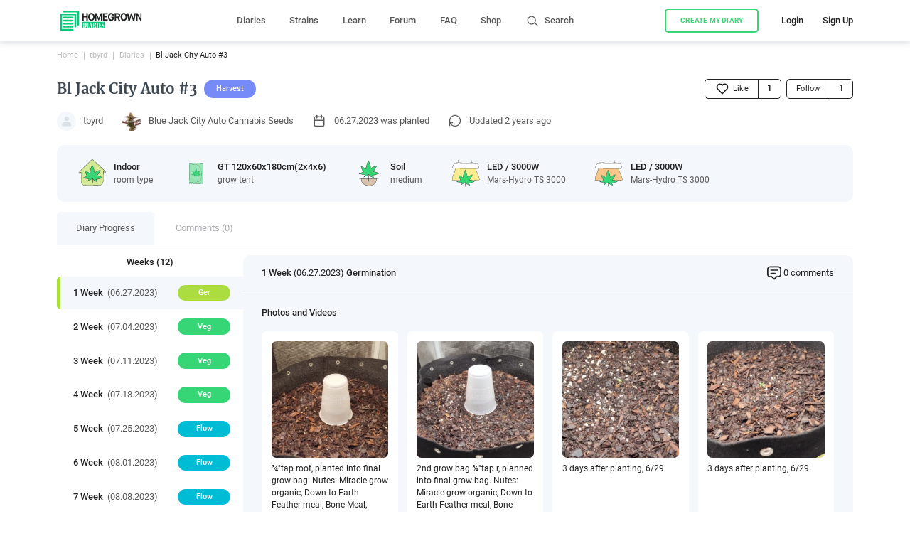

--- FILE ---
content_type: text/html; charset=utf-8
request_url: https://homegrowndiary.com/diary/2455-bl-jack-city-auto-3/week/1
body_size: 50486
content:
<!DOCTYPE html><html lang="en"><head><meta charSet="utf-8"/><meta name="theme-color" content="#000000"/><meta name="application-name" content="HG Diaries"/><meta name="apple-mobile-web-app-capable" content="yes"/><meta name="apple-mobile-web-app-status-bar-style" content="default"/><meta name="apple-mobile-web-app-title" content="HG Diaries"/><link rel="dns-prefetch" href="https://back.homegrowndiary.com"/><link rel="apple-touch-icon" sizes="180x180" href="/apple-touch-icon.png"/><link rel="icon" type="image/png" sizes="32x32" href="/favicon-32x32.png"/><link rel="icon" type="image/png" sizes="192x192" href="/android-chrome-192x192.png"/><link rel="icon" type="image/png" sizes="16x16" href="/favicon-16x16.png"/><link rel="manifest" href="/manifest.json"/><link rel="mask-icon" href="/safari-pinned-tab.svg" color="#36D676"/><meta name="msapplication-TileColor" content="#36D676"/><meta name="msapplication-TileImage" content="/mstile-144x144.png"/><meta name="theme-color" content="#fff"/><meta name="format-detection" content="telephone=no"/><meta name="mobile-web-app-capable" content="yes"/><script>
(function(w,d,s,l,i){w[l]=w[l]||[];w[l].push({'gtm.start':
                    new Date().getTime(),event:'gtm.js'});var f=d.getElementsByTagName(s)[0],
                    j=d.createElement(s),dl=l!='dataLayer'?'&l='+l:'';j.async=true;j.src=
                    'https://www.googletagmanager.com/gtm.js?id='+i+dl;f.parentNode.insertBefore(j,f);
                })(window,document,'script','dataLayer','GTM-P5G49FK');
</script><link rel="preload" as="font" type="font/woff2" href="/fonts/roboto/roboto-v20-latin-regular.woff2" crossorigin="anonymous"/><link rel="preload" as="font" type="font/woff2" href="/fonts/roboto/roboto-v20-latin-700.woff2" crossorigin="anonymous"/><link rel="preload" as="font" type="font/woff2" href="/fonts/merriweather/merriweather-v22-latin-700.woff2" crossorigin="anonymous"/><meta charSet="utf-8"/><meta property="og:site_name" content="Homegrown diaries"/><meta name="viewport" content="width=device-width, initial-scale=1, user-scalable=1"/><meta property="og:type" content="website"/><title>Blue Jack City Auto Cannabis Seeds week 1 grow journal by tbyrd - Bl Jack City Auto #3 grow dairy</title><meta name="title" content="Blue Jack City Auto Cannabis Seeds week 1 grow journal by tbyrd - Bl Jack City Auto #3 grow dairy"/><meta name="description" content="Grow dairy Blue Jack City Auto Cannabis Seeds week 1. Impressions about the plant. Grow Conditions: height - 0 inch, Day air temp - 83.2 °F, Night air temp - 75.2 °F"/><meta property="og:title" content="Blue Jack City Auto Cannabis Seeds week 1 grow journal by tbyrd - Bl Jack City Auto #3 grow dairy"/><meta property="og:url" content="https://homegrowndiary.com/diary/2455-bl-jack-city-auto-3/week/1"/><meta property="og:description" content="Grow dairy Blue Jack City Auto Cannabis Seeds week 1. Impressions about the plant. Grow Conditions: height - 0 inch, Day air temp - 83.2 °F, Night air temp - 75.2 °F"/><meta property="twitter:card" content="summary"/><meta property="twitter:url" content="https://homegrowndiary.com/diary/2455-bl-jack-city-auto-3/week/1"/><meta property="twitter:title" content="Blue Jack City Auto Cannabis Seeds week 1 grow journal by tbyrd - Bl Jack City Auto #3 grow dairy"/><meta property="twitter:description" content="Grow dairy Blue Jack City Auto Cannabis Seeds week 1. Impressions about the plant. Grow Conditions: height - 0 inch, Day air temp - 83.2 °F, Night air temp - 75.2 °F"/><link rel="canonical" href="https://homegrowndiary.com/diary/2455-bl-jack-city-auto-3/week/1"/><meta property="og:image" content="https://back.homegrowndiary.com/images/Week/6E3k0p4NTg9x1Vne.jpg"/><meta property="og:image:type" content="image/jpg"/><meta property="og:image:alt" content="¾&quot;tap root, planted into final grow bag.
Nutes: Miracle grow organic, Down to Earth Feather meal, Bone Meal, Langbeinite, and Azomite, with worm castings."/><meta property="og:image" content="https://back.homegrowndiary.com/images/Week/rbVDaaayx0xBbboc.jpg"/><meta property="og:image:type" content="image/jpg"/><meta property="og:image:alt" content="2nd grow bag
¾&quot;tap r, planned into final grow bag.
Nutes: Miracle grow organic, Down to Earth Feather meal, Bone Meal, Langbeinite, and Azomite, with worm castings."/><meta property="og:image" content="https://back.homegrowndiary.com/images/Week/ARTHClFore7Vnmzu.jpg"/><meta property="og:image:type" content="image/jpg"/><meta property="og:image:alt" content="3 days after planting, 6/29"/><meta property="og:image" content="https://back.homegrowndiary.com/images/Week/w0VaqMeCjUI1hvZq.jpg"/><meta property="og:image:type" content="image/jpg"/><meta property="og:image:alt" content="3 days after planting, 6/29."/><meta name="next-head-count" content="27"/><link rel="stylesheet" href="/_next/static/css/e9d17f6549171a1aaba2.css" crossorigin="anonymous" data-n-g=""/><link rel="stylesheet" href="/_next/static/css/5bfb4af1c90d5f1858b9.css" crossorigin="anonymous" data-n-p=""/><link rel="stylesheet" href="/_next/static/css/a84cbea403907143577d.css" crossorigin="anonymous" data-n-p=""/><link rel="stylesheet" href="/_next/static/css/8d7a598407be3edfae19.css" crossorigin="anonymous"/><link rel="stylesheet" href="/_next/static/css/632a7bd0d09926ce9b88.css" crossorigin="anonymous"/><noscript data-n-css=""></noscript></head><body class=""><noscript><iframe src="https://www.googletagmanager.com/ns.html?id=GTM-P5G49FK" height="0" width="0" title="gtm" style="display:none;visibility:hidden"></iframe></noscript><div id="__next"><div class="_16EPUeC_"></div><div class="_2w7K6Rup"><header class="_2-fjqp2N"><div class="_1fJTWCFY _1-IL4B_X _2Y7OkMFQ MozGvbuY"></div><div class="Vuu0_7Os"><div class="page-wrapper __full _1NPMrW_z"><a class="_2CTc-zT9" href="/"><picture><img src="/_next/static/images/new_logo-e2ce1331ff1770cdec50c3498df478ed.svg" alt="logotype" class="_1wyUlAZo" width="100%" height="100%" title="Homegrown Cannabis Co."/></picture></a><div class="_3tXCCmo0"><ul class="_21wzYiMn"><li class="_1gViWz-_"><a class="_6Mb2oadV" href="/diaries">Diaries</a></li><li class="_1gViWz-_"><a class="_6Mb2oadV" href="/strains">Strains</a></li><li class="_1gViWz-_"><a class="_6Mb2oadV" target="_blank" rel="noopener noreferer" href="https://homegrowncannabisco.com/grow-your-own-with-kyle-kushman/how-to-grow-marijuana/">Learn</a></li><li class="_1gViWz-_"><a class="_6Mb2oadV" target="_blank" rel="noopener noreferer" href="https://homegrowncannabisco.community/">Forum</a></li><li class="_1gViWz-_"><a class="_6Mb2oadV" href="/faq">FAQ</a></li><li class="_1gViWz-_"><a class="_6Mb2oadV" target="_blank" rel="noopener noreferer" href="https://homegrowncannabisco.com/">Shop</a></li></ul></div><div class="_4iA1L6QU"><span class="_1En7R8Pq _3esEZ3C6"><svg viewBox="0 0 24 24" class="_2cIo10jK"><use xlink:href="#search_icon-722a9709--sprite"></use></svg></span><span class="ChuP6YE1">Search</span></div><div class="_1XZcP5ro"><button class="EW5yJt7c X6lO-Rqw _1jF7VWL- _3VGBp7ft"><div class="WCigeyys">Create my diary</div></button><div class="_39EOMuir"><span class="_2JggMcTK">Login</span></div><div class="_35jvljNa"><span class="_2JggMcTK">Sign Up</span></div></div></div></div></header><div class="_3vLzmS_b"></div><div class="tMj6btgK"><div class="-GO4cGQ5"><div class="_3zCuS1j_"></div></div><nav class="QLW_E08G"></nav></div><div class="_3IXOypt3"><div class="_1acv_i0S"><div class="_2K1B1aqo"><div class="_3opt-IuO"><div class="_3qKyXVYY"><div class="_1fJTWCFY"><div class="_1I8-aWZs"><span class="_2BdwuOlT _3esEZ3C6"><svg viewBox="0 0 20 20" class="_2cIo10jK"><use xlink:href="#arrow_left-30f807d6--sprite"></use></svg></span></div><div class="_1fJTWCFY _2Y7OkMFQ _44GEIZkK"><div class="TkaLRY0I"><div class="_1fJTWCFY"><div class="_1QlAZqja"><div class="_1MkHtfHg">Diary</div></div><div class="K77UqYqq mglCvttJ">Harvest</div></div></div></div></div></div></div><div class="_31X-wNfu"><div class="page-wrapper _3fqgf9MK __full"><div class="_2gG8FDJM"><ul class="_1JBlwZtY"><li class="_37MbgYzh"><a class="_1S3rd0Si" href="/">Home</a></li><li class="_37MbgYzh"><a class="_1S3rd0Si" href="/user/tbyrd">tbyrd</a></li><li class="_37MbgYzh"><a class="_1S3rd0Si" href="/user/tbyrd/diaries">Diaries</a></li><li class="_37MbgYzh"><span class="_1S3rd0Si">Bl Jack City Auto #3</span></li></ul></div><div class="_3TumJqwd"><div class="JYQgiyv8 _1QK52ul4"><div class="touch-page-wrapper __full"><div class="_1fJTWCFY _2t_K3QON _2Y7OkMFQ"><div class="_1QlAZqja"><div class="_1fJTWCFY _2Y7OkMFQ"><h2 class="_3_63EWVN _2w3K6GBH">Bl Jack City Auto #3</h2><div class="K77UqYqq mglCvttJ">Harvest</div></div></div><div class="_1fJTWCFY _2Y7OkMFQ"><div class="_1fJTWCFY _2HtmT8AJ _33K7Nh0n"><button class="hLsAX0aB _1oe-XQSK EW5yJt7c _2QsBPnWb jxXWKfQj p7u6cNZj _3VGBp7ft"><div class="WCigeyys"><span class="_2SR4xDIu _3esEZ3C6"><svg viewBox="0 0 16 16" class="_2cIo10jK"><use xlink:href="#user_like-43a25618--sprite"></use></svg></span><span class="_6ZXeUle4">Like</span></div></button><div class="_1fJTWCFY _3B036zpW _1R1lhUbN _2mdsmd-O _2Y7OkMFQ MozGvbuY"><span class="_21sH6hrL lqFzM0S0"><span class="SFVfWohG bGTp_okw TshvvmT5">1</span></span></div></div><div class="_1ASYCxp8"></div><div class="_1fJTWCFY _2HtmT8AJ _33K7Nh0n"><button class="_1TqHL0UP _1oe-XQSK EW5yJt7c _2QsBPnWb jxXWKfQj p7u6cNZj _3VGBp7ft"><div class="WCigeyys"><span class="_3tpiBop7"><span class="_6ZXeUle4">Follow</span></span></div></button><div class="_1fJTWCFY _3B036zpW _3xlJXe7n _2mdsmd-O _2Y7OkMFQ MozGvbuY"><span class="_21sH6hrL _5lUqoYpN"><span class="SFVfWohG _2VtNH3qA TshvvmT5">1</span></span></div></div></div></div></div></div><div class="touch-page-wrapper __full"><div class="_39qpcc09"><div class="_2dnmunBp KbGq99Ee"><a class="Tvctma3f" href="/user/tbyrd"><div class="_2gG8FDJM"><div class="aXCfh17L _3Zgbkxpg _2px-55rt"><img loading="lazy" alt="" decoding="async" src="[data-uri]" class="COu7MTmq" width="100%" height="100%"/></div></div><div class="_29s6RhfJ"><div class="aXCfh17L sSHzrlT_ _3Zgbkxpg _2px-55rt"><img loading="lazy" alt="" decoding="async" src="https://back.homegrowndiary.com/images/77x77/Week/D8Wj6G5ydv9qJNxV.jpg" class="COu7MTmq" width="100%" height="100%"/></div></div><div class="_1fJTWCFY _2i81c4pq _44GEIZkK"><div class="_3opt-IuO _2P7OFcCo">Bl Jack City Auto #3</div><div class="_1fJTWCFY stJuAiB6"><div class="_3opt-IuO _2fjZWpvx">by </div>tbyrd</div></div></a><div class="_3opt-IuO"><div class="_1fJTWCFY _2Y7OkMFQ"><div class="_1fJTWCFY _2HtmT8AJ _33K7Nh0n"><button class="hLsAX0aB _1oe-XQSK EW5yJt7c _2QsBPnWb jxXWKfQj p7u6cNZj _3VGBp7ft"><div class="WCigeyys"><span class="_2SR4xDIu _3esEZ3C6"><svg viewBox="0 0 16 16" class="_2cIo10jK"><use xlink:href="#user_like-43a25618--sprite"></use></svg></span><span class="_6ZXeUle4">Like</span></div></button><div class="_1fJTWCFY _3B036zpW _1R1lhUbN _2mdsmd-O _2Y7OkMFQ MozGvbuY"><span class="_21sH6hrL lqFzM0S0"><span class="SFVfWohG bGTp_okw TshvvmT5">1</span></span></div></div><div class="_1ASYCxp8"></div><div class="_1fJTWCFY _2HtmT8AJ _33K7Nh0n"><button class="_1TqHL0UP _1oe-XQSK EW5yJt7c _2QsBPnWb jxXWKfQj p7u6cNZj _3VGBp7ft"><div class="WCigeyys"><span class="_3tpiBop7"><span class="_6ZXeUle4">Follow</span></span></div></button><div class="_1fJTWCFY _3B036zpW _3xlJXe7n _2mdsmd-O _2Y7OkMFQ MozGvbuY"><span class="_21sH6hrL _5lUqoYpN"><span class="SFVfWohG _2VtNH3qA TshvvmT5">1</span></span></div></div></div></div></div><a class="_2dnmunBp _2RsQkaNb" href="/strain/blue-jack-city-auto"><div class="aXCfh17L _3Zgbkxpg _2px-55rt"><img loading="lazy" alt="" decoding="async" src="https://back.homegrowndiary.com/images/64x64/Strain/03c0c4b5e84b1efc00454582872c68736fbbca1f_blueberry_x_jack_herer_auto_1.jpg" class="COu7MTmq" width="100%" height="100%"/></div><div class="_1fJTWCFY _1X6MXRsI _2Y7OkMFQ _44GEIZkK">Blue Jack City Auto Cannabis Seeds</div></a><div class="_29s6RhfJ _3mRc6O40"></div><div class="_2dnmunBp _1gR30RFR"><span class="_3QZSb8hE _3esEZ3C6"><svg viewBox="0 0 20 20" class="_2cIo10jK"><use xlink:href="#calendar-e1648973--sprite"></use></svg></span><div class="_1fJTWCFY _1X6MXRsI _2Y7OkMFQ _44GEIZkK">06.26.2023<!-- --> was planted</div></div><div class="_2dnmunBp _1gR30RFR"><span class="_3QZSb8hE _3esEZ3C6"><svg viewBox="0 0 20 20" class="_2cIo10jK"><use xlink:href="#time_refresh-65afbead--sprite"></use></svg></span><div class="_1fJTWCFY _1X6MXRsI _2Y7OkMFQ _44GEIZkK">Updated <!-- -->2 years ago</div></div></div></div></div><div class="_3kXcbfOi"><div class="_3pMLtemb"><div class="fCDGQnyO"><div class="_2MPwmiWm"><div class="_1fJTWCFY _76hDW3_Q _2Y7OkMFQ"><div class="_3i3Ga2FI"><img src="/_next/static/images/indoor-558a571377c40157e5968136c79178a7.svg" class="oJeVu-rh" alt="Indoor"/></div><div class="_1fJTWCFY _2EGEElMl xkMsGvQi _44GEIZkK"><div class="_1B8G-nQM" title="Indoor">Indoor</div><div class="_2m0JSZ6f" title="room type">room type</div></div></div></div><div class="_2MPwmiWm"><div class="_1fJTWCFY _76hDW3_Q _2Y7OkMFQ"><div class="_3i3Ga2FI"><img src="/_next/static/images/growTent-17351804a5029151e85ea0459eb88146.svg" class="oJeVu-rh" alt="GT 120x60x180cm(2x4x6)"/></div><div class="_1fJTWCFY _2EGEElMl xkMsGvQi _44GEIZkK"><div class="_1B8G-nQM" title="GT 120x60x180cm(2x4x6)">GT 120x60x180cm(2x4x6)</div><div class="_2m0JSZ6f" title="grow tent">grow tent</div></div></div></div><div class="_2MPwmiWm"><div class="_1fJTWCFY _76hDW3_Q _2Y7OkMFQ"><div class="_3i3Ga2FI"><img src="/_next/static/images/soil-f6d181df8e8ed17cef1afff12873faa9.svg" class="oJeVu-rh" alt="Soil"/></div><div class="_1fJTWCFY _2EGEElMl xkMsGvQi _44GEIZkK"><div class="_1B8G-nQM" title="Soil">Soil</div><div class="_2m0JSZ6f" title="medium">medium</div></div></div></div><div class="_2MPwmiWm"><div class="_1fJTWCFY _76hDW3_Q _2Y7OkMFQ"><div class="_3i3Ga2FI"><img src="/_next/static/images/vegetationLight-5952569622498824fe936817e85aa13a.svg" class="oJeVu-rh" alt="LED / 3000W"/></div><div class="_1fJTWCFY _2EGEElMl xkMsGvQi _44GEIZkK"><div class="_1B8G-nQM" title="LED / 3000W">LED / 3000W</div><div class="_2m0JSZ6f" title="Mars-Hydro TS 3000">Mars-Hydro TS 3000</div></div></div></div><div class="_2MPwmiWm"><div class="_1fJTWCFY _76hDW3_Q _2Y7OkMFQ"><div class="_3i3Ga2FI"><img src="/_next/static/images/floweringLight-25934ffa068b835acb2e14a054fbb521.svg" class="oJeVu-rh" alt="LED / 3000W"/></div><div class="_1fJTWCFY _2EGEElMl xkMsGvQi _44GEIZkK"><div class="_1B8G-nQM" title="LED / 3000W">LED / 3000W</div><div class="_2m0JSZ6f" title="Mars-Hydro TS 3000">Mars-Hydro TS 3000</div></div></div></div></div></div></div><div class="_3Uw9qq8u"><div class="_EEQE2iy Idtt0oPR"><a class="_2r3J_CtV x13ZiTUd _3c4f7NnT" href="/diary/2455-bl-jack-city-auto-3/week/1">Diary Progress</a><a class="_2r3J_CtV x13ZiTUd" href="/diary/2455-bl-jack-city-auto-3/comments">Comments (<!-- -->0<!-- -->)</a></div><div class="_1JLZOBkN"><div class="_4aILHWcL"><div class="_3dQOyIlA"><div class="_1fJTWCFY _2Y7OkMFQ MozGvbuY"><h4 class="_2FtOMqGO _1j_al9EX">Weeks (<!-- -->12<!-- -->)</h4></div><div class="nAIbx0uh"><a class="_2KdxJQYn P2mmnUU7 _2iAC-PaH" href="/diary/2455-bl-jack-city-auto-3/week/1"><div class="_31cOj8jF">1<!-- --> <span class="JYQgiyv8">Week</span></div><div class="_2gG8FDJM q9gBsyiM"><div class="_1HdodwEe">(<!-- -->06.26.2023<!-- -->)</div></div><div class="K77UqYqq _2AYGwj_e _2mYhTKu4 _22bbvDwv">Ger</div></a><a class="_2KdxJQYn _2DX7xAne" href="/diary/2455-bl-jack-city-auto-3/week/2"><div class="_31cOj8jF">2<!-- --> <span class="JYQgiyv8">Week</span></div><div class="_2gG8FDJM q9gBsyiM"><div class="_1HdodwEe">(<!-- -->07.03.2023<!-- -->)</div></div><div class="K77UqYqq _3fwbxqWA _2mYhTKu4 _22bbvDwv">Veg</div></a><a class="_2KdxJQYn _2DX7xAne" href="/diary/2455-bl-jack-city-auto-3/week/3"><div class="_31cOj8jF">3<!-- --> <span class="JYQgiyv8">Week</span></div><div class="_2gG8FDJM q9gBsyiM"><div class="_1HdodwEe">(<!-- -->07.10.2023<!-- -->)</div></div><div class="K77UqYqq _3fwbxqWA _2mYhTKu4 _22bbvDwv">Veg</div></a><a class="_2KdxJQYn _2DX7xAne" href="/diary/2455-bl-jack-city-auto-3/week/4"><div class="_31cOj8jF">4<!-- --> <span class="JYQgiyv8">Week</span></div><div class="_2gG8FDJM q9gBsyiM"><div class="_1HdodwEe">(<!-- -->07.17.2023<!-- -->)</div></div><div class="K77UqYqq _3fwbxqWA _2mYhTKu4 _22bbvDwv">Veg</div></a><a class="_2KdxJQYn _32lpQHGP" href="/diary/2455-bl-jack-city-auto-3/week/5"><div class="_31cOj8jF">5<!-- --> <span class="JYQgiyv8">Week</span></div><div class="_2gG8FDJM q9gBsyiM"><div class="_1HdodwEe">(<!-- -->07.24.2023<!-- -->)</div></div><div class="K77UqYqq _2DayiOuH _2mYhTKu4 _22bbvDwv">Flow</div></a><a class="_2KdxJQYn _32lpQHGP" href="/diary/2455-bl-jack-city-auto-3/week/6"><div class="_31cOj8jF">6<!-- --> <span class="JYQgiyv8">Week</span></div><div class="_2gG8FDJM q9gBsyiM"><div class="_1HdodwEe">(<!-- -->07.31.2023<!-- -->)</div></div><div class="K77UqYqq _2DayiOuH _2mYhTKu4 _22bbvDwv">Flow</div></a><a class="_2KdxJQYn _32lpQHGP" href="/diary/2455-bl-jack-city-auto-3/week/7"><div class="_31cOj8jF">7<!-- --> <span class="JYQgiyv8">Week</span></div><div class="_2gG8FDJM q9gBsyiM"><div class="_1HdodwEe">(<!-- -->08.07.2023<!-- -->)</div></div><div class="K77UqYqq _2DayiOuH _2mYhTKu4 _22bbvDwv">Flow</div></a><a class="_2KdxJQYn _32lpQHGP" href="/diary/2455-bl-jack-city-auto-3/week/8"><div class="_31cOj8jF">8<!-- --> <span class="JYQgiyv8">Week</span></div><div class="_2gG8FDJM q9gBsyiM"><div class="_1HdodwEe">(<!-- -->08.14.2023<!-- -->)</div></div><div class="K77UqYqq _2DayiOuH _2mYhTKu4 _22bbvDwv">Flow</div></a><a class="_2KdxJQYn _32lpQHGP" href="/diary/2455-bl-jack-city-auto-3/week/9"><div class="_31cOj8jF">9<!-- --> <span class="JYQgiyv8">Week</span></div><div class="_2gG8FDJM q9gBsyiM"><div class="_1HdodwEe">(<!-- -->08.21.2023<!-- -->)</div></div><div class="K77UqYqq _2DayiOuH _2mYhTKu4 _22bbvDwv">Flow</div></a><a class="_2KdxJQYn _32lpQHGP" href="/diary/2455-bl-jack-city-auto-3/week/10"><div class="_31cOj8jF">10<!-- --> <span class="JYQgiyv8">Week</span></div><div class="_2gG8FDJM q9gBsyiM"><div class="_1HdodwEe">(<!-- -->08.28.2023<!-- -->)</div></div><div class="K77UqYqq _2DayiOuH _2mYhTKu4 _22bbvDwv">Flow</div></a><a class="_2KdxJQYn _32lpQHGP" href="/diary/2455-bl-jack-city-auto-3/week/11"><div class="_31cOj8jF">11<!-- --> <span class="JYQgiyv8">Week</span></div><div class="_2gG8FDJM q9gBsyiM"><div class="_1HdodwEe">(<!-- -->09.04.2023<!-- -->)</div></div><div class="K77UqYqq _2DayiOuH _2mYhTKu4 _22bbvDwv">Flow</div></a><a class="_2KdxJQYn _2B916uHi" href="/diary/2455-bl-jack-city-auto-3/week/13"><div class="_31cOj8jF">13<!-- --> <span class="JYQgiyv8">Week</span></div><div class="_2gG8FDJM q9gBsyiM"><div class="_1HdodwEe">(<!-- -->09.18.2023<!-- -->)</div></div><div class="K77UqYqq mglCvttJ _2mYhTKu4 _22bbvDwv">Harv</div></a></div><div class="lvF-_I3m"></div></div><div class="_3Xv429oa"><div class="_3jWGHZ-A"><div class="_3jWGHZ-A"><div class="touch-page-wrapper __full"><div class="_2YV_hrcQ"><div class="_1fJTWCFY _27j-ZnXI _2Y7OkMFQ"><div class="_1QlAZqja _3EjWMFn_"><span class="_3qmnyYYN">1<!-- --> Week</span> (<!-- -->06.26.2023<!-- -->) <span class="_3qmnyYYN">Germination</span></div><a href="#comments"><div class="_1fJTWCFY _235iQzkh"><span class="_2Qi89T6j _3esEZ3C6"><svg viewBox="0 0 24 24" class="_2cIo10jK"><use xlink:href="#comments-c984ab41--sprite"></use></svg></span><div class="_1pDRCVuq">0<span> <!-- -->comments</span></div></div></a></div></div></div><div class="_1V2sTy8L"><div class="touch-page-wrapper __full"><div class="_2DXSsgkF"><div><h4 class="_2FtOMqGO _2kZA0HVl">Photos and Videos</h4><div class="_1fJTWCFY _2i81c4pq"><div class="_1fJTWCFY _37Ad6mML"><div class="_2veBLhuk _3UB20whm"><div class="_2f9bOwth"><img src="https://back.homegrowndiary.com/images/200x200/Week/6E3k0p4NTg9x1Vne.jpg" alt="" class="_8qlRUeQJ"/></div><div class="_1QlAZqja _1sxzKtR2">¾&quot;tap root, planted into final grow bag.
Nutes: Miracle grow organic, Down to Earth Feather meal, Bone Meal, Langbeinite, and Azomite, with worm castings.</div></div></div><div class="_1fJTWCFY _37Ad6mML"><div class="_2veBLhuk _3UB20whm"><div class="_2f9bOwth"><img src="https://back.homegrowndiary.com/images/200x200/Week/rbVDaaayx0xBbboc.jpg" alt="" class="_8qlRUeQJ"/></div><div class="_1QlAZqja _1sxzKtR2">2nd grow bag
¾&quot;tap r, planned into final grow bag.
Nutes: Miracle grow organic, Down to Earth Feather meal, Bone Meal, Langbeinite, and Azomite, with worm castings.</div></div></div><div class="_1fJTWCFY _37Ad6mML"><div class="_2veBLhuk _3UB20whm"><div class="_2f9bOwth"><img src="https://back.homegrowndiary.com/images/200x200/Week/ARTHClFore7Vnmzu.jpg" alt="" class="_8qlRUeQJ"/></div><div class="_1QlAZqja _1sxzKtR2">3 days after planting, 6/29</div></div></div><div class="_1fJTWCFY _37Ad6mML"><div class="_2veBLhuk _3UB20whm"><div class="_2f9bOwth"><img src="https://back.homegrowndiary.com/images/200x200/Week/w0VaqMeCjUI1hvZq.jpg" alt="" class="_8qlRUeQJ"/></div><div class="_1QlAZqja _1sxzKtR2">3 days after planting, 6/29.</div></div></div></div></div></div><div class="_2DXSsgkF"><div><h4 class="_2FtOMqGO _2kZA0HVl">Impressions about plant</h4><div class="_1a-qpLg7">Nice tap root formed in less than 48 hours using paper towel method and 4:1 distilled water/H3O mixture. Planned into final grow bag.</div></div></div><div class="_2DXSsgkF"><div><h4 class="_2FtOMqGO _2kZA0HVl">Grow Conditions</h4><div class="_1fJTWCFY _2i81c4pq"><div class="_1fJTWCFY _1wPkV3Nc _1RHybLEs _2Y7OkMFQ"><div class="_1fJTWCFY _1-gpB3d8"><img src="/_next/static/images/height-a6d0e58520fab3be563d61711e558e4e.svg" class="_1QjwTcNs" alt=""/></div><div class="_1QlAZqja"><div class="_2IhO3CWR"><span class="_3qmnyYYN">0 inch</span></div><div class="_3sCAwB7q">Height</div></div></div><div class="_1fJTWCFY _1wPkV3Nc _1RHybLEs _2Y7OkMFQ"><div class="_1fJTWCFY _1-gpB3d8"><img src="/_next/static/images/dayAirTemp-a16fdcc5fc7472883b1fd61c51b4f64e.svg" class="_1QjwTcNs" alt=""/></div><div class="_1QlAZqja"><div class="_2IhO3CWR"><span class="_3qmnyYYN">83.2 °F</span></div><div class="_3sCAwB7q">Day air temperature</div></div></div><div class="_1fJTWCFY _1wPkV3Nc _1RHybLEs _2Y7OkMFQ"><div class="_1fJTWCFY _1-gpB3d8"><img src="/_next/static/images/nightAirTemp-71838db1664690436c999ea87dbe2fd1.svg" class="_1QjwTcNs" alt=""/></div><div class="_1QlAZqja"><div class="_2IhO3CWR"><span class="_3qmnyYYN">75.2 °F</span></div><div class="_3sCAwB7q">Night air temperature</div></div></div><div class="_1fJTWCFY _1wPkV3Nc _1RHybLEs _2Y7OkMFQ"><div class="_1fJTWCFY _1-gpB3d8"><img src="/_next/static/images/smell-9d30ee7520571dc8a789ed6f02ee19f7.svg" class="_1QjwTcNs" alt=""/></div><div class="_1QlAZqja"><div class="_2IhO3CWR"><span class="_3qmnyYYN">No smell</span></div><div class="_3sCAwB7q">Smell</div></div></div><div class="_1fJTWCFY _1wPkV3Nc _1RHybLEs _2Y7OkMFQ"><div class="_1fJTWCFY _1-gpB3d8"><img src="/_next/static/images/solutionTemp-941e17f68e48cd64c76563cdbc2bd4c3.svg" class="_1QjwTcNs" alt=""/></div><div class="_1QlAZqja"><div class="_2IhO3CWR"><span class="_3qmnyYYN">77 °F</span></div><div class="_3sCAwB7q">Solution temperature</div></div></div><div class="_1fJTWCFY _1wPkV3Nc _1RHybLEs _2Y7OkMFQ"><div class="_1fJTWCFY _1-gpB3d8"><img src="/_next/static/images/substrateTemp-e56592a979a4b54003de6345b20c4f81.svg" class="_1QjwTcNs" alt=""/></div><div class="_1QlAZqja"><div class="_2IhO3CWR"><span class="_3qmnyYYN">77 °F</span></div><div class="_3sCAwB7q">Substrate temperature</div></div></div><div class="_1fJTWCFY _1wPkV3Nc _1RHybLEs _2Y7OkMFQ"><div class="_1fJTWCFY _1-gpB3d8"><img src="/_next/static/images/wateringVolume-e011a26ea890ac8a83c683879370a408.svg" class="_1QjwTcNs" alt=""/></div><div class="_1QlAZqja"><div class="_2IhO3CWR"><span class="_3qmnyYYN">0.5 gal</span></div><div class="_3sCAwB7q">Watering volume</div></div></div><div class="_1fJTWCFY _1wPkV3Nc _1RHybLEs _2Y7OkMFQ"><div class="_1fJTWCFY _1-gpB3d8"><img src="/_next/static/images/lightSchedule-70bbc1eefcc5084ad3e7723e1202b354.svg" class="_1QjwTcNs" alt=""/></div><div class="_1QlAZqja"><div class="_2IhO3CWR"><span class="_3qmnyYYN">18 hrs</span></div><div class="_3sCAwB7q">Light schedule</div></div></div><div class="_1fJTWCFY _1wPkV3Nc _1RHybLEs _2Y7OkMFQ"><div class="_1fJTWCFY _1-gpB3d8"><img src="[data-uri]" class="_1QjwTcNs" alt=""/></div><div class="_1QlAZqja"><div class="_2IhO3CWR"><span class="_3qmnyYYN">6.9 PPM</span></div><div class="_3sCAwB7q">PH</div></div></div><div class="_1fJTWCFY _1wPkV3Nc _1RHybLEs _2Y7OkMFQ"><div class="_1fJTWCFY _1-gpB3d8"><img src="/_next/static/images/airHumidity-af340861f90ed53de4eb289fc385911a.svg" class="_1QjwTcNs" alt=""/></div><div class="_1QlAZqja"><div class="_2IhO3CWR"><span class="_3qmnyYYN">41 %</span></div><div class="_3sCAwB7q">Air humidity</div></div></div><div class="_1fJTWCFY _1wPkV3Nc _1RHybLEs _2Y7OkMFQ"><div class="_1fJTWCFY _1-gpB3d8"><img src="/_next/static/images/potSize-cc8c3f801dc4238c7853db6484d0fbcf.svg" class="_1QjwTcNs" alt=""/></div><div class="_1QlAZqja"><div class="_2IhO3CWR"><span class="_3qmnyYYN">7 gal</span></div><div class="_3sCAwB7q">Pot size</div></div></div><div class="_1fJTWCFY _1wPkV3Nc _1RHybLEs _2Y7OkMFQ"><div class="_1fJTWCFY _1-gpB3d8"><img src="/_next/static/images/lampToPlant-7133e68ee5aca72665c8f8662da3dd78.svg" class="_1QjwTcNs" alt=""/></div><div class="_1QlAZqja"><div class="_2IhO3CWR"><span class="_3qmnyYYN">12 inch</span></div><div class="_3sCAwB7q">Lamp to plant distance</div></div></div></div></div></div></div><div class="touch-page-wrapper __full"></div></div></div></div></div></div></div></div><div class="_2HZzO0zU"><div class="touch-page-wrapper __full"><h2 class="_3_63EWVN _2XCiv8qC">Try your hand with these strains</h2><div class="swiper-container strainSwiper"><div class="swiper-wrapper"><div class="swiper-slide p3WRJ2r8"><div class="_1fJTWCFY _3-KNhDkE xkMsGvQi"><div class="_2s0PTSUT iDw1BxPo _1S1uth50 _32ysJufE _1mVdrOYM"><div class="_22PJ5xc3"></div></div><a class="QW4d9OC3" href="/strain/undefined"><img loading="lazy" decoding="async" class="tJkU7Ycd" src="/_next/static/images/strain-497755eccdeda9c87a5d22c6dc8fc991.svg" width="100%" height="100%"/></a><div class="_1fJTWCFY _1UeMjcBx xkMsGvQi _44GEIZkK"><a class="" href="/strain/undefined"><h3 class="XuyGFaJo a91nVxsU"></h3></a><div class="_1fJTWCFY MozGvbuY xkMsGvQi _44GEIZkK"><ul class="_15V1y_JN"></ul></div><div class="_14EpwAAi"></div><a class="" href="/strain/undefined"><button class="EW5yJt7c X6lO-Rqw _152vEHwN mPYhVvEQ _3VGBp7ft"><div class="WCigeyys"><span>View <span class="JYQgiyv8">more information</span></span></div></button></a></div></div></div><div class="swiper-slide p3WRJ2r8"><div class="_1fJTWCFY _3-KNhDkE xkMsGvQi"><div class="_2s0PTSUT iDw1BxPo _1S1uth50 _32ysJufE _1mVdrOYM"><div class="_22PJ5xc3"></div></div><a class="QW4d9OC3" href="/strain/undefined"><img loading="lazy" decoding="async" class="tJkU7Ycd" src="/_next/static/images/strain-497755eccdeda9c87a5d22c6dc8fc991.svg" width="100%" height="100%"/></a><div class="_1fJTWCFY _1UeMjcBx xkMsGvQi _44GEIZkK"><a class="" href="/strain/undefined"><h3 class="XuyGFaJo a91nVxsU"></h3></a><div class="_1fJTWCFY MozGvbuY xkMsGvQi _44GEIZkK"><ul class="_15V1y_JN"></ul></div><div class="_14EpwAAi"></div><a class="" href="/strain/undefined"><button class="EW5yJt7c X6lO-Rqw _152vEHwN mPYhVvEQ _3VGBp7ft"><div class="WCigeyys"><span>View <span class="JYQgiyv8">more information</span></span></div></button></a></div></div></div><div class="swiper-slide p3WRJ2r8"><div class="_1fJTWCFY _3-KNhDkE xkMsGvQi"><div class="_2s0PTSUT iDw1BxPo _1S1uth50 _32ysJufE _1mVdrOYM"><div class="_22PJ5xc3"></div></div><a class="QW4d9OC3" href="/strain/undefined"><img loading="lazy" decoding="async" class="tJkU7Ycd" src="/_next/static/images/strain-497755eccdeda9c87a5d22c6dc8fc991.svg" width="100%" height="100%"/></a><div class="_1fJTWCFY _1UeMjcBx xkMsGvQi _44GEIZkK"><a class="" href="/strain/undefined"><h3 class="XuyGFaJo a91nVxsU"></h3></a><div class="_1fJTWCFY MozGvbuY xkMsGvQi _44GEIZkK"><ul class="_15V1y_JN"></ul></div><div class="_14EpwAAi"></div><a class="" href="/strain/undefined"><button class="EW5yJt7c X6lO-Rqw _152vEHwN mPYhVvEQ _3VGBp7ft"><div class="WCigeyys"><span>View <span class="JYQgiyv8">more information</span></span></div></button></a></div></div></div><div class="swiper-slide p3WRJ2r8"><div class="_1fJTWCFY _3-KNhDkE xkMsGvQi"><div class="_2s0PTSUT iDw1BxPo _1S1uth50 _32ysJufE _1mVdrOYM"><div class="_22PJ5xc3"></div></div><a class="QW4d9OC3" href="/strain/undefined"><img loading="lazy" decoding="async" class="tJkU7Ycd" src="/_next/static/images/strain-497755eccdeda9c87a5d22c6dc8fc991.svg" width="100%" height="100%"/></a><div class="_1fJTWCFY _1UeMjcBx xkMsGvQi _44GEIZkK"><a class="" href="/strain/undefined"><h3 class="XuyGFaJo a91nVxsU"></h3></a><div class="_1fJTWCFY MozGvbuY xkMsGvQi _44GEIZkK"><ul class="_15V1y_JN"></ul></div><div class="_14EpwAAi"></div><a class="" href="/strain/undefined"><button class="EW5yJt7c X6lO-Rqw _152vEHwN mPYhVvEQ _3VGBp7ft"><div class="WCigeyys"><span>View <span class="JYQgiyv8">more information</span></span></div></button></a></div></div></div><div class="swiper-slide p3WRJ2r8"><div class="_1fJTWCFY _3-KNhDkE xkMsGvQi"><div class="_2s0PTSUT iDw1BxPo _1S1uth50 _32ysJufE _1mVdrOYM"><div class="_22PJ5xc3"></div></div><a class="QW4d9OC3" href="/strain/undefined"><img loading="lazy" decoding="async" class="tJkU7Ycd" src="/_next/static/images/strain-497755eccdeda9c87a5d22c6dc8fc991.svg" width="100%" height="100%"/></a><div class="_1fJTWCFY _1UeMjcBx xkMsGvQi _44GEIZkK"><a class="" href="/strain/undefined"><h3 class="XuyGFaJo a91nVxsU"></h3></a><div class="_1fJTWCFY MozGvbuY xkMsGvQi _44GEIZkK"><ul class="_15V1y_JN"></ul></div><div class="_14EpwAAi"></div><a class="" href="/strain/undefined"><button class="EW5yJt7c X6lO-Rqw _152vEHwN mPYhVvEQ _3VGBp7ft"><div class="WCigeyys"><span>View <span class="JYQgiyv8">more information</span></span></div></button></a></div></div></div></div></div></div></div></div></div></div></div></div><footer class="_8d9QnkMP"><div class="page-wrapper"><div class="_1B1RatZi"><div class="_1Oq2Wo_8"><a class="lUVWVflk" target="_blank" rel="noreferrer noopener" href="https://homegrowncannabisco.com/contact-us"><span>Contact us</span></a><div class="_3SIEsIXI"><span>Grow Guides</span><a class="lUVWVflk" target="_blank" rel="noreferrer noopener" href="https://homegrowncannabisco.com/grow-your-own-with-kyle-kushman/how-to-grow-marijuana/"><span>Click Here</span></a></div><a class="lUVWVflk" href="/faq"><span>FAQ</span></a><a class="lUVWVflk" href="/privacy"><span>Privacy</span></a><a class="lUVWVflk" href="/terms"><span>Terms</span></a><a class="lUVWVflk" href="/business"><span>Advertising</span></a><a class="lUVWVflk" target="_blank" rel="noreferrer noopener" href="https://homegrowncannabisco.com/grow-your-own-with-kyle-kushman/"><span>Blog</span></a><a class="lUVWVflk" target="_blank" rel="noreferrer noopener" href="https://homegrowncannabisco.com/"><svg viewBox="0 0 24 24" class="_2j96nsCk"><use xlink:href="#shop_icon-8ecfc764--sprite"></use></svg><span>Shop</span></a></div><div class="_1E0MN_yw"><div class="_2uPQ0eN_">Social networks</div><div class="_1Wi_Bopu"><span class="p2HSzkdy"><a class="_3iqSuGgg" aria-label="Facebook" rel="noopener nofollow" target="_blank" href="https://www.facebook.com/homegrownccofficial"><span class="_38Yn94mw _3esEZ3C6"><svg viewBox="0 0 20 20" class="_2cIo10jK"><use xlink:href="#facebook-30c49c91--sprite"></use></svg></span></a><a class="_3iqSuGgg" aria-label="Instagram" rel="noopener nofollow" target="_blank" href="https://www.instagram.com/homegrownworld/"><span class="_38Yn94mw _3esEZ3C6"><svg viewBox="0 0 21 21" class="_2cIo10jK"><use xlink:href="#instagram-4643e52f--sprite"></use></svg></span></a></span></div></div></div></div></footer></div></div><div><svg xmlns="http://www.w3.org/2000/svg" xmlns:xlink="http://www.w3.org/1999/xlink" style="position: absolute; width: 0; height: 0" id="__SVG_SPRITE_NODE__"><symbol viewBox="0 0 14 14" fill="none" xmlns="http://www.w3.org/2000/svg" id="close-e9b88bb8--sprite">
    <path fill-rule="evenodd" clip-rule="evenodd" d="M13.7216 0.278417C14.0928 0.64964 14.0928 1.25151 13.7216 1.62273L8.34432 7L13.7216 12.3773C14.0928 12.7485 14.0928 13.3504 13.7216 13.7216C13.3504 14.0928 12.7485 14.0928 12.3773 13.7216L7 8.34432L1.62273 13.7216C1.25151 14.0928 0.64964 14.0928 0.278417 13.7216C-0.0928057 13.3504 -0.0928057 12.7485 0.278417 12.3773L5.65568 7L0.278417 1.62273C-0.0928057 1.25151 -0.0928057 0.64964 0.278417 0.278417C0.64964 -0.0928057 1.25151 -0.0928057 1.62273 0.278417L7 5.65568L12.3773 0.278417C12.7485 -0.0928057 13.3504 -0.0928057 13.7216 0.278417Z" fill="#C2CCD3" />
</symbol><symbol viewBox="0 0 20 20" fill="none" xmlns="http://www.w3.org/2000/svg" id="close-7af517e2--sprite">
    <path fill-rule="evenodd" clip-rule="evenodd" d="M19.6023 0.397739C20.1326 0.928057 20.1326 1.78787 19.6023 2.31819L11.9205 10L19.6023 17.6818C20.1326 18.2121 20.1326 19.0719 19.6023 19.6023C19.0719 20.1326 18.2121 20.1326 17.6818 19.6023L10 11.9205L2.31819 19.6023C1.78787 20.1326 0.928057 20.1326 0.397739 19.6023C-0.13258 19.0719 -0.13258 18.2121 0.397739 17.6818L8.07955 10L0.397739 2.31819C-0.13258 1.78787 -0.13258 0.928057 0.397739 0.397739C0.928057 -0.13258 1.78787 -0.13258 2.31819 0.397739L10 8.07955L17.6818 0.397739C18.2121 -0.13258 19.0719 -0.13258 19.6023 0.397739Z" fill="" />
</symbol><symbol fill="none" viewBox="0 0 20 20" xmlns="http://www.w3.org/2000/svg" id="arrow_left-30f807d6--sprite">
    <path d="M7.00187 3.29558L0.303562 9.79004L0.222318 9.87856L0.160559 9.96309L0.107639 10.0541L0.0614174 10.159L0.0319487 10.252L0.0111427 10.3524L0 10.4833L0.00569177 10.607L0.00916721 10.6355C0.0189386 10.7056 0.0361687 10.7738 0.0604276 10.8394L0.107811 10.9473L0.178924 11.0651L0.250164 11.1551L0.300593 11.208L6.98843 17.7047L7.04634 17.7567C7.46234 18.0975 8.06946 18.0777 8.45383 17.7135L8.54848 17.6109C8.86433 17.2174 8.8367 16.6482 8.46305 16.2852L3.54012 11.5046L18.9597 11.5065L19.0278 11.5042C19.5765 11.4655 20 11.0301 20 10.5005L19.9919 10.3739C19.9274 9.87667 19.4884 9.49447 18.9597 9.49447L3.54622 9.49396L8.47509 4.71644L8.52862 4.66025C8.88381 4.25177 8.8556 3.65669 8.46728 3.28808C8.0596 2.90108 7.40532 2.9044 7.00187 3.29558Z" fill="" />
</symbol><symbol viewBox="0 0 52 16" fill="none" xmlns="http://www.w3.org/2000/svg" id="step_arrow-49dede98--sprite">
    <path d="M51.4726 9.96983C52.1758 9.58725 52.1758 8.34387 51.4726 7.96129C46.0227 4.70937 40.485 1.74438 34.5077 0.0227719C33.6287 -0.168518 32.7497 0.883575 33.2771 1.74438C34.5077 3.65727 36.0021 5.28323 37.7601 6.7179C25.454 6.33532 12.7083 4.51807 0.578022 7.67435C-0.300988 7.86564 -0.125187 9.49144 0.753963 9.3958C13.3238 7.67435 25.8057 9.01338 38.3755 9.20451C37.057 10.8305 35.7385 12.4564 34.42 13.9867C33.8047 14.6563 34.1563 16.0911 35.2111 15.9954C41.0124 15.2301 46.4622 13.1259 51.4726 9.96983ZM41.0124 8.91773C41.8035 8.34386 41.6277 6.7179 40.3971 6.7179C40.3092 6.7179 40.2213 6.7179 40.2213 6.7179C39.1665 5.57017 38.1117 4.51807 37.0569 3.27469C41.1003 4.80501 44.88 6.71791 48.6598 8.91758C45.2316 10.8305 41.7156 12.2651 37.9359 13.0303C38.8149 11.9782 39.6939 10.8305 40.6608 9.77822C41.0124 9.58725 41.1003 9.20451 41.0124 8.91773Z" fill="#222222" />
</symbol><symbol viewBox="0 0 32 32" fill="none" xmlns="http://www.w3.org/2000/svg" id="stages-90574f48--sprite">
<path fill-rule="evenodd" clip-rule="evenodd" d="M20 8.75C19.8619 8.75 19.75 8.86193 19.75 9V13V23C19.75 23.1381 19.8619 23.25 20 23.25H22H24C24.1381 23.25 24.25 23.1381 24.25 23V9C24.25 8.86193 24.1381 8.75 24 8.75H20ZM22 24.75H20H18H14H12H8C7.0335 24.75 6.25 23.9665 6.25 23V17C6.25 16.0335 7.0335 15.25 8 15.25H12C12.0849 15.25 12.1683 15.256 12.25 15.2677V13C12.25 12.0335 13.0335 11.25 14 11.25H18C18.0849 11.25 18.1683 11.256 18.25 11.2677V9C18.25 8.0335 19.0335 7.25 20 7.25H24C24.9665 7.25 25.75 8.0335 25.75 9V23C25.75 23.9665 24.9665 24.75 24 24.75H22ZM8 23.25H12C12.1381 23.25 12.25 23.1381 12.25 23V17C12.25 16.8619 12.1381 16.75 12 16.75H8C7.86193 16.75 7.75 16.8619 7.75 17V23C7.75 23.1381 7.86193 23.25 8 23.25ZM14 23.25H18C18.1381 23.25 18.25 23.1381 18.25 23V13C18.25 12.8619 18.1381 12.75 18 12.75H14C13.8619 12.75 13.75 12.8619 13.75 13V17V23C13.75 23.1381 13.8619 23.25 14 23.25Z" fill="" />
</symbol><symbol viewBox="0 0 32 32" fill="none" xmlns="http://www.w3.org/2000/svg" id="community-b6029d02--sprite">
<path fill-rule="evenodd" clip-rule="evenodd" d="M9.75 11C9.75 9.20507 11.2051 7.75 13 7.75C14.7949 7.75 16.25 9.20507 16.25 11C16.25 12.7949 14.7949 14.25 13 14.25C11.2051 14.25 9.75 12.7949 9.75 11ZM13 6.25C10.3766 6.25 8.25 8.37665 8.25 11C8.25 13.6234 10.3766 15.75 13 15.75C15.6234 15.75 17.75 13.6234 17.75 11C17.75 8.37665 15.6234 6.25 13 6.25ZM8.7019 20.7019C9.3114 20.0924 10.138 19.75 11 19.75H15C15.862 19.75 16.6886 20.0924 17.2981 20.7019C17.9076 21.3114 18.25 22.138 18.25 23V24.25H7.75V23C7.75 22.138 8.09241 21.3114 8.7019 20.7019ZM11 18.25C9.74022 18.25 8.53204 18.7504 7.64124 19.6412C6.75044 20.532 6.25 21.7402 6.25 23V25C6.25 25.4142 6.58579 25.75 7 25.75H19C19.4142 25.75 19.75 25.4142 19.75 25V23C19.75 21.7402 19.2496 20.532 18.3588 19.6412C17.468 18.7504 16.2598 18.25 15 18.25H11ZM19.2736 6.94397C19.3764 6.5427 19.7849 6.3007 20.1862 6.40344C21.208 6.66505 22.1136 7.25927 22.7603 8.09243C23.407 8.92559 23.758 9.9503 23.758 11.005C23.758 12.0597 23.407 13.0844 22.7603 13.9176C22.1136 14.7507 21.208 15.345 20.1862 15.6066C19.7849 15.7093 19.3764 15.4673 19.2736 15.066C19.1709 14.6648 19.4129 14.2562 19.8142 14.1534C20.5132 13.9744 21.1329 13.5679 21.5754 12.9978C22.0178 12.4278 22.258 11.7266 22.258 11.005C22.258 10.2834 22.0178 9.58225 21.5754 9.01219C21.1329 8.44213 20.5132 8.03556 19.8142 7.85656C19.4129 7.75382 19.1709 7.34524 19.2736 6.94397ZM22.1877 18.4238C21.7866 18.3203 21.3775 18.5615 21.274 18.9625C21.1704 19.3636 21.4116 19.7727 21.8127 19.8762C22.5072 20.0555 23.1229 20.4596 23.5638 21.0254C24.0043 21.5907 24.2456 22.2857 24.2502 23.0023V24.25L22.0002 24.25C21.586 24.25 21.2502 24.5858 21.2502 25C21.2502 25.4142 21.586 25.75 22.0002 25.75L25.0002 25.75C25.4144 25.75 25.7502 25.4142 25.7502 25L25.7502 23L25.7502 22.9957C25.7441 21.9473 25.3914 20.9304 24.747 20.1034C24.1027 19.2765 23.2028 18.6859 22.1877 18.4238Z" fill="" />
</symbol><symbol viewBox="0 0 32 32" fill="none" xmlns="http://www.w3.org/2000/svg" id="check-success-0cda09f5--sprite">
<path fill-rule="evenodd" clip-rule="evenodd" d="M15 7.74023C14.3073 7.74023 13.75 8.29927 13.75 8.98373C13.75 9.6682 14.3073 10.2272 15 10.2272H17C17.6927 10.2272 18.25 9.6682 18.25 8.98373C18.25 8.29927 17.6927 7.74023 17 7.74023H15ZM11 9.7337H12.3539C12.6812 10.8855 13.7435 11.7272 15 11.7272H17C18.2565 11.7272 19.3188 10.8855 19.6461 9.7337H21C21.3323 9.7337 21.6505 9.86531 21.8847 10.0988C22.1189 10.3322 22.25 10.6482 22.25 10.9772V22.9381C22.25 23.2671 22.1189 23.5831 21.8847 23.8165C21.6505 24.05 21.3323 24.1816 21 24.1816H11C10.6677 24.1816 10.3495 24.05 10.1153 23.8165C9.8811 23.5831 9.75 23.2671 9.75 22.9381V10.9772C9.75 10.6482 9.8811 10.3322 10.1153 10.0988C10.3495 9.86531 10.6677 9.7337 11 9.7337ZM17 6.24023C18.2565 6.24023 19.3188 7.08192 19.646 8.2337H21C21.7286 8.2337 22.4278 8.52216 22.9437 9.03639C23.4597 9.5507 23.75 10.2488 23.75 10.9772V22.9381C23.75 23.6665 23.4597 24.3646 22.9437 24.8789C22.4278 25.3931 21.7286 25.6816 21 25.6816H11C10.2714 25.6816 9.57223 25.3931 9.05632 24.8789C8.54033 24.3646 8.25 23.6665 8.25 22.9381V10.9772C8.25 10.2488 8.54033 9.5507 9.05632 9.03639C9.57223 8.52216 10.2714 8.2337 11 8.2337H12.354C12.6812 7.08192 13.7435 6.24023 15 6.24023H17ZM19.5295 16.4921C19.8228 16.1997 19.8236 15.7248 19.5312 15.4314C19.2388 15.138 18.7639 15.1373 18.4705 15.4297L15 18.8889L13.5295 17.4232C13.2361 17.1308 12.7612 17.1315 12.4688 17.4249C12.1764 17.7183 12.1772 18.1932 12.4705 18.4856L14.4705 20.4791C14.7632 20.7708 15.2368 20.7708 15.5295 20.4791L19.5295 16.4921Z" fill="" />
</symbol><symbol viewBox="0 0 32 32" fill="none" xmlns="http://www.w3.org/2000/svg" id="clear-information-ebf3d162--sprite">=
<path d="M22.1559 20.5927C21.7438 20.5927 21.3379 20.6505 20.9518 20.7626C20.6056 20.0516 20.0619 19.4173 19.37 18.9283C18.6192 18.3978 17.715 18.0564 16.7663 17.9358V14.4487C17.8546 14.3854 19.8104 14.0991 21.16 12.9123C23.0786 11.2252 22.9283 8.45918 22.921 8.34225C22.8995 7.99932 22.588 7.72548 22.1981 7.70657C22.0652 7.70006 18.9195 7.56799 17.0009 9.25505C16.7968 9.43455 16.6163 9.62637 16.4563 9.82577C16.1752 8.83261 15.6469 7.72301 14.6596 6.85478C12.3678 4.83962 8.59668 4.99805 8.43734 5.00582C8.04736 5.02474 7.73594 5.29858 7.71443 5.6415C7.70565 5.7817 7.52536 9.09773 9.81711 11.1129C11.496 12.5892 13.9686 12.8989 15.2337 12.9559V17.9357C14.285 18.0563 13.3808 18.3977 12.6301 18.9282C11.9382 19.4172 11.3944 20.0515 11.0482 20.7625C10.6622 20.6504 10.2563 20.5926 9.84419 20.5926C7.7245 20.5926 6 22.109 6 23.9729V25.3262C6 25.6983 6.34309 26 6.76628 26H25.2337C25.6569 26 26 25.6983 26 25.3262V23.9729C26.0001 22.1091 24.2756 20.5927 22.1559 20.5927ZM24.4675 24.6525H7.53262V23.973C7.53262 22.8522 8.5696 21.9403 9.84424 21.9403C10.2872 21.9403 10.7179 22.0513 11.09 22.2613C11.2995 22.3795 11.5613 22.4009 11.792 22.3186C12.0227 22.2362 12.1936 22.0605 12.2501 21.8472C12.6582 20.3085 14.2002 19.2338 16.0001 19.2338C17.7999 19.2338 19.3419 20.3085 19.75 21.8472C19.8065 22.0605 19.9774 22.2362 20.2081 22.3186C20.4388 22.4009 20.7006 22.3795 20.9101 22.2613C21.2822 22.0513 21.713 21.9403 22.1559 21.9403C23.4305 21.9403 24.4675 22.8522 24.4675 23.973V24.6525ZM13.5759 7.80778C14.8491 8.9273 15.1507 10.6693 15.2175 11.6052C14.1547 11.5482 12.1801 11.285 10.9008 10.1601C9.62764 9.04059 9.32598 7.29864 9.25916 6.36271C10.322 6.41963 12.2967 6.68286 13.5759 7.80778ZM18.0846 10.208C19.0335 9.37364 20.4876 9.13722 21.365 9.07289C21.2897 9.8463 21.0189 11.1305 20.0763 11.9594C19.1273 12.7939 17.6732 13.0303 16.7959 13.0946C16.8712 12.3212 17.142 11.0369 18.0846 10.208Z" fill="" />
</symbol><symbol viewBox="0 0 20 20" fill="none" xmlns="http://www.w3.org/2000/svg" id="right_arrow_icon-53835ac0--sprite">
    <path d="M7.37257 0.505944C7.01071 0.182558 6.53458 1.39494e-06 6.03941 1.35155e-06C5.52519 1.3065e-06 5.04906 0.182558 4.68721 0.505943C4.5158 0.667636 4.36344 0.858885 4.26822 1.071C4.17299 1.28311 4.11586 1.51087 4.11586 1.74037C4.11586 1.96987 4.17299 2.19763 4.26822 2.40801C4.36344 2.62012 4.5158 2.81311 4.68721 2.9748L11.3339 9.35557C11.4101 9.43555 11.4482 9.53639 11.4482 9.64245C11.4482 9.7485 11.4101 9.84935 11.3339 9.92932L4.47771 17.1099C4.1349 17.4576 3.98254 17.9131 4.00158 18.3739C4.03967 18.8346 4.26821 19.2658 4.66816 19.57C5.04906 19.8743 5.54424 20.0273 6.03941 19.996C6.55363 19.9664 7.01071 19.7526 7.35352 19.4049L15.4096 10.9725C15.7905 10.5865 16 10.0841 16 9.56421C16 9.04436 15.7905 8.5419 15.4096 8.15592L7.37257 0.505944Z" fill="" />
</symbol><symbol viewBox="0 0 12 12" fill="none" xmlns="http://www.w3.org/2000/svg" id="preparation-9c29dc04--sprite">
    <g clip-path="url(#preparation-9c29dc04--sprite_clip0)">
        <path d="M6 0C4.81331 0 3.65328 0.351894 2.66658 1.01118C1.67989 1.67047 0.910851 2.60754 0.456725 3.7039C0.00259969 4.80026 -0.11622 6.00666 0.115291 7.17054C0.346802 8.33443 0.918247 9.40353 1.75736 10.2426C2.59648 11.0818 3.66558 11.6532 4.82946 11.8847C5.99335 12.1162 7.19975 11.9974 8.2961 11.5433C9.39246 11.0892 10.3295 10.3201 10.9888 9.33342C11.6481 8.34673 12 7.18669 12 6C12 4.4087 11.3679 2.88258 10.2426 1.75736C9.11743 0.632141 7.5913 0 6 0V0ZM6 10.845C4.71503 10.845 3.48268 10.3345 2.57407 9.42593C1.66546 8.51732 1.155 7.28497 1.155 6C1.155 4.71503 1.66546 3.48268 2.57407 2.57407C3.48268 1.66545 4.71503 1.155 6 1.155V6L10.575 4.47C10.7471 4.96206 10.8383 5.47876 10.845 6C10.844 7.28467 10.3332 8.51644 9.42484 9.42484C8.51644 10.3332 7.28467 10.844 6 10.845Z" fill="" />
    </g>
    <defs>
        <clipPath id="preparation-9c29dc04--sprite_clip0">
            <rect width="12" height="12" fill="white" />
        </clipPath>
    </defs>
</symbol><symbol viewBox="0 0 12 12" fill="none" xmlns="http://www.w3.org/2000/svg" id="germination-1371dcd0--sprite">
    <g clip-path="url(#germination-1371dcd0--sprite_clip0)">
        <path d="M6 0C4.81331 0 3.65328 0.351894 2.66658 1.01118C1.67989 1.67047 0.910851 2.60754 0.456725 3.7039C0.00259969 4.80026 -0.11622 6.00666 0.115291 7.17054C0.346802 8.33443 0.918247 9.40353 1.75736 10.2426C2.59648 11.0818 3.66558 11.6532 4.82946 11.8847C5.99335 12.1162 7.19975 11.9974 8.2961 11.5433C9.39246 11.0892 10.3295 10.3201 10.9888 9.33342C11.6481 8.34673 12 7.18669 12 6C12 4.4087 11.3679 2.88258 10.2426 1.75736C9.11743 0.632141 7.5913 0 6 0V0ZM1.155 6C1.156 4.71533 1.66677 3.48356 2.57517 2.57516C3.48357 1.66677 4.71533 1.15599 6 1.155V6L8.83125 9.915C8.01056 10.5185 7.01869 10.8443 6 10.845C4.71533 10.844 3.48357 10.3332 2.57517 9.42484C1.66677 8.51644 1.156 7.28467 1.155 6Z" fill="" />
    </g>
    <defs>
        <clipPath id="germination-1371dcd0--sprite_clip0">
            <rect width="12" height="12" fill="white" />
        </clipPath>
    </defs>
</symbol><symbol viewBox="0 0 12 12" fill="none" xmlns="http://www.w3.org/2000/svg" id="vegetation-694cf45a--sprite">
    <g clip-path="url(#vegetation-694cf45a--sprite_clip0)">
        <path d="M6 0C4.81331 0 3.65328 0.351894 2.66658 1.01118C1.67989 1.67047 0.910851 2.60754 0.456725 3.7039C0.00259969 4.80026 -0.11622 6.00666 0.115291 7.17054C0.346802 8.33443 0.918247 9.40353 1.75736 10.2426C2.59648 11.0818 3.66558 11.6532 4.82946 11.8847C5.99335 12.1162 7.19975 11.9974 8.2961 11.5433C9.39246 11.0892 10.3295 10.3201 10.9888 9.33342C11.6481 8.34673 12 7.18669 12 6C12 4.4087 11.3679 2.88258 10.2426 1.75736C9.11743 0.632141 7.5913 0 6 0V0ZM1.155 6C1.156 4.71533 1.66677 3.48356 2.57517 2.57516C3.48357 1.66677 4.71533 1.15599 6 1.155V6L3.15375 9.90375C2.53597 9.45715 2.03276 8.87056 1.68535 8.19202C1.33793 7.51349 1.15619 6.7623 1.155 6Z" fill="" />
    </g>
    <defs>
        <clipPath id="vegetation-694cf45a--sprite_clip0">
            <rect width="12" height="12" fill="white" />
        </clipPath>
    </defs>
</symbol><symbol viewBox="0 0 12 12" fill="none" xmlns="http://www.w3.org/2000/svg" id="flowering-255cc14a--sprite">
    <g clip-path="url(#flowering-255cc14a--sprite_clip0)">
        <path d="M6 0C4.81331 0 3.65328 0.351894 2.66658 1.01118C1.67989 1.67047 0.910851 2.60754 0.456725 3.7039C0.00259969 4.80026 -0.11622 6.00666 0.115291 7.17054C0.346802 8.33443 0.918247 9.40353 1.75736 10.2426C2.59648 11.0818 3.66558 11.6532 4.82946 11.8847C5.99335 12.1162 7.19975 11.9974 8.2961 11.5433C9.39246 11.0892 10.3295 10.3201 10.9888 9.33342C11.6481 8.34673 12 7.18669 12 6C12 4.4087 11.3679 2.88258 10.2426 1.75736C9.11743 0.632141 7.5913 0 6 0V0ZM6 1.155V6L1.42125 4.5C1.73486 3.53123 2.34639 2.68624 3.16861 2.08557C3.99084 1.4849 4.98175 1.15922 6 1.155Z" fill="" />
    </g>
    <defs>
        <clipPath id="flowering-255cc14a--sprite_clip0">
            <rect width="12" height="12" fill="white" />
        </clipPath>
    </defs>
</symbol><symbol viewBox="0 0 12 12" fill="none" xmlns="http://www.w3.org/2000/svg" id="harvest-675640c9--sprite">
    <path d="M6 12C9.31371 12 12 9.31371 12 6C12 2.68629 9.31371 0 6 0C2.68629 0 0 2.68629 0 6C0 9.31371 2.68629 12 6 12Z" fill="" />
</symbol><symbol viewBox="0 0 12 12" fill="none" xmlns="http://www.w3.org/2000/svg" id="none-4b495aff--sprite">
    <path fill-rule="evenodd" clip-rule="evenodd" d="M6 12C9.31371 12 12 9.31371 12 6C12 2.68629 9.31371 0 6 0C2.68629 0 0 2.68629 0 6C0 9.31371 2.68629 12 6 12ZM5.99995 10.925C8.71995 10.925 10.925 8.72001 10.925 6.00001C10.925 3.28001 8.71995 1.07501 5.99995 1.07501C3.27995 1.07501 1.07495 3.28001 1.07495 6.00001C1.07495 8.72001 3.27995 10.925 5.99995 10.925Z" fill="" />
</symbol><symbol viewBox="0 0 24 24" fill="none" xmlns="http://www.w3.org/2000/svg" id="comments-c984ab41--sprite">
<path fill-rule="evenodd" clip-rule="evenodd" d="M5.14286 2.73976C4.32448 2.73976 3.53961 3.06486 2.96093 3.64354C2.38224 4.22223 2.05714 5.00709 2.05714 5.82547V14.054C2.05714 14.8724 2.38224 15.6573 2.96093 16.236C3.53961 16.8147 4.32447 17.1398 5.14286 17.1398H7.88571C8.15851 17.1398 8.42013 17.2481 8.61302 17.441L12 20.828L15.387 17.441C15.5799 17.2481 15.8415 17.1398 16.1143 17.1398H18.8571C19.6755 17.1398 20.4604 16.8147 21.0391 16.236C21.6178 15.6573 21.9429 14.8724 21.9429 14.054V5.82547C21.9429 5.00709 21.6178 4.22223 21.0391 3.64354C20.4604 3.06486 19.6755 2.73976 18.8571 2.73976H5.14286ZM1.50631 2.18893C2.47078 1.22445 3.77889 0.682617 5.14286 0.682617H18.8571C20.2211 0.682617 21.5292 1.22445 22.4937 2.18893C23.4582 3.1534 24 4.4615 24 5.82547V14.054C24 15.418 23.4582 16.7261 22.4937 17.6906C21.5292 18.6551 20.2211 19.1969 18.8571 19.1969H16.5403L12.7273 23.0099C12.3256 23.4116 11.6744 23.4116 11.2727 23.0099L7.45967 19.1969H5.14286C3.77889 19.1969 2.47078 18.6551 1.50631 17.6906C0.541835 16.7261 0 15.418 0 14.054V5.82547C0 4.4615 0.541835 3.1534 1.50631 2.18893Z" fill="" />
<path fill-rule="evenodd" clip-rule="evenodd" d="M5.48633 7.19654C5.48633 6.62848 5.94684 6.16797 6.5149 6.16797H17.4863C18.0544 6.16797 18.5149 6.62848 18.5149 7.19654C18.5149 7.7646 18.0544 8.22511 17.4863 8.22511H6.5149C5.94684 8.22511 5.48633 7.7646 5.48633 7.19654Z" fill="" />
<path fill-rule="evenodd" clip-rule="evenodd" d="M5.48633 12.6829C5.48633 12.1148 5.94684 11.6543 6.5149 11.6543H13.372C13.9401 11.6543 14.4006 12.1148 14.4006 12.6829C14.4006 13.2509 13.9401 13.7114 13.372 13.7114H6.5149C5.94684 13.7114 5.48633 13.2509 5.48633 12.6829Z" fill="" />
</symbol><symbol viewBox="0 0 26 26" fill="none" xmlns="http://www.w3.org/2000/svg" id="likes-6670759b--sprite">
<path d="M19.0385 22.75H18.9135C16.7788 22.4657 14.8229 21.4179 13.4143 19.8042C13.1518 19.5072 12.8769 19.1235 12.6644 18.8264L7.32766 21.8093C7.14534 21.9026 6.93895 21.9394 6.73523 21.9152C6.5315 21.891 6.33981 21.8067 6.18497 21.6734C6.03013 21.5401 5.91927 21.3638 5.86675 21.1673C5.81422 20.9709 5.82245 20.7634 5.89036 20.5716L6.97771 18.7645C5.76299 18.74 4.55165 18.6283 3.35323 18.4304L0.853583 17.8981C0.61941 17.863 0.405445 17.7466 0.249803 17.5698C0.094161 17.393 0.00694976 17.1673 0.00370487 16.9327C-0.0149083 16.7165 0.0369495 16.5001 0.151668 16.3152C0.266387 16.1303 0.437927 15.9867 0.641114 15.9054L2.39086 15.2123L4.9655 13.9746C4.57663 13.3759 4.22196 12.756 3.90315 12.118C3.32798 10.8279 2.93274 9.46629 2.72832 8.07065C2.70283 7.89089 2.72649 7.70765 2.79683 7.54002C2.86717 7.3724 2.98163 7.22653 3.12826 7.1176C3.27813 7.01392 3.453 6.9513 3.63517 6.93609C3.81733 6.92087 4.00033 6.9536 4.16561 7.03096C4.9405 7.37753 6.46528 8.26868 6.99021 8.57811C7.51513 8.88754 8.11505 9.24648 8.62747 9.53116C8.62747 8.96181 8.75246 8.23155 8.85244 7.61269C9.28924 5.05978 10.2368 2.61906 11.6395 0.433921C11.7288 0.295641 11.8531 0.182904 12 0.106908C12.1469 0.0309121 12.3113 -0.00569647 12.4769 0.000718988C12.6445 -0.000649457 12.8096 0.0407733 12.9562 0.12099C13.1029 0.201207 13.2262 0.31751 13.3143 0.458675C14.637 2.63677 15.5159 5.0504 15.9014 7.56318L16.1389 9.14746C16.5513 8.85041 17.0263 8.5286 17.3887 8.33057C18.8107 7.54994 20.3155 6.9273 21.8756 6.47399C22.0485 6.42947 22.2301 6.43046 22.4024 6.47687C22.5748 6.52328 22.7319 6.6135 22.8582 6.73858C22.9845 6.86366 23.0756 7.01926 23.1225 7.18996C23.1694 7.36065 23.1704 7.54051 23.1254 7.71171C22.5762 9.35387 21.798 10.912 20.8132 12.3408C20.4893 12.785 20.1253 13.1993 19.7259 13.5785C20.5383 13.7518 21.5756 13.9869 22.0881 14.1602C23.2884 14.5319 24.4384 15.0473 25.5126 15.695C25.6601 15.785 25.7822 15.9105 25.8674 16.0598C25.9526 16.2092 25.9983 16.3775 26 16.549C26.0007 16.7196 25.9575 16.8876 25.8744 17.0371C25.7913 17.1865 25.6711 17.3125 25.5251 17.4031C23.8285 18.456 21.888 19.061 19.8884 19.1606C19.5259 19.1606 19.1635 19.1606 18.8385 19.2349L18.926 19.3339C19.4883 19.9539 19.8648 20.7168 20.0133 21.537C20.0374 21.6917 20.0263 21.8497 19.9809 21.9996C19.9355 22.1495 19.8569 22.2874 19.7509 22.4034C19.5668 22.6047 19.3119 22.7287 19.0385 22.75ZM12.8769 17.3659C12.9845 17.3665 13.0902 17.394 13.1842 17.446C13.2782 17.4979 13.3573 17.5726 13.4143 17.663C13.6897 18.0987 13.9989 18.5125 14.3392 18.9007C15.4828 20.1986 17.039 21.0718 18.751 21.3761C18.5957 20.8957 18.3402 20.4529 18.0011 20.0765C17.7046 19.7517 17.3917 19.4419 17.0638 19.1482C16.9736 19.0684 16.9088 18.9645 16.8771 18.8489C16.8454 18.7333 16.8483 18.6112 16.8853 18.4972C16.9223 18.3832 16.992 18.2823 17.0858 18.2067C17.1796 18.1312 17.2935 18.0842 17.4137 18.0714C17.4137 18.0714 18.6635 17.9353 19.8509 17.8734C21.5123 17.7868 23.1302 17.3163 24.5752 16.4995C23.6528 16.0009 22.6865 15.5866 21.6881 15.2618C20.8757 14.9895 18.3886 14.4944 18.3636 14.482C18.2515 14.4608 18.1477 14.409 18.0638 14.3325C17.9799 14.2559 17.9192 14.1577 17.8887 14.0488C17.8528 13.9431 17.849 13.8292 17.8779 13.7214C17.9068 13.6136 17.967 13.5166 18.0511 13.4424C18.6661 12.8561 19.2382 12.2274 19.7634 11.561C20.5696 10.3802 21.2403 9.11403 21.7631 7.78597C20.4609 8.19363 19.2045 8.73281 18.0136 9.39501C17.3887 9.76632 16.0764 10.7317 16.0639 10.7441C15.977 10.8079 15.8749 10.8483 15.7676 10.8613C15.6603 10.8743 15.5513 10.8595 15.4515 10.8184C15.3516 10.7778 15.2643 10.7118 15.1984 10.627C15.1326 10.5422 15.0905 10.4417 15.0766 10.3357C15.0766 10.3357 14.7891 8.40483 14.6766 7.7736C14.3282 5.55278 13.5833 3.41113 12.4769 1.44885C11.2926 3.39253 10.4832 5.53715 10.0898 7.7736C9.88979 8.92467 9.80231 10.5337 9.80231 10.5461C9.79577 10.6541 9.7613 10.7587 9.70221 10.8497C9.64312 10.9407 9.56138 11.0152 9.46485 11.0659C9.37366 11.1181 9.2702 11.1455 9.1649 11.1455C9.05959 11.1455 8.95614 11.1181 8.86494 11.0659C8.86494 11.0659 7.35266 10.1995 6.3653 9.60542C5.96535 9.37025 4.82802 8.70189 4.05313 8.3677C4.24505 9.48903 4.5767 10.5824 5.04049 11.6229C5.44656 12.4147 5.89721 13.1833 6.39029 13.9251C6.44292 13.9975 6.47911 14.0804 6.49636 14.168C6.51362 14.2555 6.51155 14.3458 6.49028 14.4325C6.4679 14.5195 6.4259 14.6003 6.36746 14.6689C6.30901 14.7375 6.23563 14.7921 6.15283 14.8286L2.89079 16.3634L1.76595 16.8089L3.5657 17.1803C5.03688 17.4116 6.52567 17.5152 8.01506 17.4897C8.12382 17.4856 8.23177 17.5097 8.32822 17.5597C8.42468 17.6096 8.50629 17.6836 8.56498 17.7744C8.61983 17.8684 8.6487 17.9752 8.6487 18.0838C8.6487 18.1924 8.61983 18.2992 8.56498 18.3932C8.56498 18.3932 8.35251 18.8017 8.16504 19.0987L7.44014 20.3364L12.5269 17.4649C12.6329 17.4025 12.7535 17.3684 12.8769 17.3659Z" fill="" />
<path fill-rule="evenodd" clip-rule="evenodd" d="M12.5 18.72C12.7761 18.72 13 18.9062 13 19.136V24.544C13 24.7737 12.7761 24.96 12.5 24.96C12.2239 24.96 12 24.7737 12 24.544V19.136C12 18.9062 12.2239 18.72 12.5 18.72Z" fill="" />
</symbol><symbol viewBox="0 0 16 16" fill="none" xmlns="http://www.w3.org/2000/svg" id="needHelp-0a52abb7--sprite">
    <path d="M8 10.6667C9.47276 10.6667 10.6667 9.47276 10.6667 8C10.6667 6.52724 9.47276 5.33333 8 5.33333C6.52724 5.33333 5.33334 6.52724 5.33334 8C5.33334 9.47276 6.52724 10.6667 8 10.6667Z" stroke="" stroke-width="1.5" stroke-linecap="round" stroke-linejoin="round" />
    <path d="M8 14C11.3137 14 14 11.3137 14 8C14 4.68629 11.3137 2 8 2C4.68629 2 2 4.68629 2 8C2 11.3137 4.68629 14 8 14Z" stroke="" stroke-width="1.5" stroke-linecap="round" stroke-linejoin="round" />
    <path d="M10 10L12.2333 12.2333" stroke="" stroke-width="1.5" stroke-linecap="round" stroke-linejoin="round" />
    <path d="M5.99999 10L3.76665 12.2333" stroke="" stroke-width="1.5" stroke-linecap="round" stroke-linejoin="round" />
    <path d="M3.76665 3.76667L5.99999 6" stroke="" stroke-width="1.5" stroke-linecap="round" stroke-linejoin="round" />
    <path d="M12.2333 3.76667L10 6" stroke="" stroke-width="1.5" stroke-linecap="round" stroke-linejoin="round" />
</symbol><symbol fill="none" viewBox="0 0 20 20" xmlns="http://www.w3.org/2000/svg" id="info-476dfc5b--sprite">
    <path d="M10 19.9349C4.477 19.9349 0 15.4725 0 9.96744C0 4.46242 4.477 0 10 0C15.523 0 20 4.46242 20 9.96744C20 15.4725 15.523 19.9349 10 19.9349ZM10 17.9414C12.1217 17.9414 14.1566 17.1013 15.6569 15.6059C17.1571 14.1105 18 12.0823 18 9.96744C18 7.85261 17.1571 5.82441 15.6569 4.329C14.1566 2.8336 12.1217 1.99349 10 1.99349C7.87827 1.99349 5.84344 2.8336 4.34315 4.329C2.84285 5.82441 2 7.85261 2 9.96744C2 12.0823 2.84285 14.1105 4.34315 15.6059C5.84344 17.1013 7.87827 17.9414 10 17.9414V17.9414ZM9 4.98372H11V6.97721H9V4.98372ZM9 8.97069H11V14.9512H9V8.97069Z" fill="" />
</symbol><symbol fill="none" viewBox="0 0 20 20" xmlns="http://www.w3.org/2000/svg" id="star-3ddfe3ef--sprite">
    <path d="M10.0071 15.6349L4.44449 18.5595L5.50708 12.3651L1.00708 7.97869L7.22579 7.07562L10.0071 1.44003L12.7884 7.07562L19.0071 7.97869L14.5071 12.3651L15.5697 18.5595L10.0071 15.6349Z" stroke="" stroke-width="1.5" stroke-linecap="round" stroke-linejoin="round" fill="" />
</symbol><symbol fill="none" viewBox="0 0 20 20" xmlns="http://www.w3.org/2000/svg" id="star_outline-657aaa56--sprite">
    <path fill-rule="evenodd" clip-rule="evenodd" d="M10 0.729218C10.3569 0.729218 10.6828 0.931812 10.8407 1.25182L13.1942 6.02062L18.4564 6.78478C18.8096 6.83607 19.103 7.08341 19.2133 7.42281C19.3236 7.7622 19.2316 8.13478 18.9761 8.38388L15.1682 12.0957L16.0674 17.3374C16.1277 17.6891 15.9831 18.0446 15.6944 18.2543C15.4057 18.4641 15.023 18.4918 14.7071 18.3257L10 15.8509L5.29298 18.3257C4.97712 18.4918 4.59436 18.4641 4.30566 18.2543C4.01695 18.0446 3.87237 17.6891 3.9327 17.3374L4.83187 12.0957L1.02398 8.38388C0.768437 8.13478 0.676476 7.7622 0.78677 7.42281C0.897063 7.08341 1.19048 6.83607 1.54364 6.78478L6.80583 6.02062L9.15935 1.25182C9.31728 0.931812 9.64319 0.729218 10 0.729218ZM10 3.78507L8.26906 7.29245C8.13249 7.56918 7.86849 7.76097 7.5631 7.80532L3.69317 8.3673L6.49359 11.0971C6.71455 11.3124 6.81538 11.6228 6.76321 11.9269L6.10189 15.782L9.56376 13.9619C9.83689 13.8183 10.1632 13.8183 10.4363 13.9619L13.8982 15.782L13.2369 11.9269C13.1847 11.6228 13.2855 11.3124 13.5065 11.0971L16.3069 8.3673L12.437 7.80532C12.1316 7.76097 11.8676 7.56918 11.731 7.29245L10 3.78507Z" fill="" />
</symbol><symbol viewBox="0 0 20 20" xmlns="http://www.w3.org/2000/svg" id="diary_icon-6c670e27--sprite">
    <path fill-rule="evenodd" clip-rule="evenodd" d="M9.99996 19C10.2187 19.0002 10.4387 18.9241 10.6199 18.7681C10.672 18.7232 10.7183 18.6739 10.7589 18.6211C11.1862 18.1103 12.1631 17.6667 13.1775 17.6667H19.0322C19.5666 17.6667 19.9999 17.219 19.9999 16.6667C19.9999 16.6571 19.9998 16.6475 19.9995 16.638V2.2213L19.9996 2.21146C19.9999 2.1804 20.0008 2.08814 19.9981 2.03261L19.998 2.02828C19.9966 1.9793 19.986 1.6094 19.6987 1.31213C19.4077 1.01103 19.0451 1.00302 18.9982 1.00199L18.9941 1.00188C18.9505 0.99997 18.9089 1.00047 18.889 1.00072L18.8699 1.00096C18.8529 1.00118 18.84 1.00135 18.8237 1.00135H13.4256C12.6162 1.00135 11.7581 1.24652 11.0189 1.64163C10.6727 1.82674 10.3316 2.05615 10.0237 2.32828C9.16798 1.50784 7.98823 1.00139 6.85391 1.00139H1.57631L1.55535 1.00106C1.47582 0.999473 1.22295 0.994433 1.00915 1.03597C0.882818 1.06052 0.649998 1.1201 0.432305 1.29738C0.168096 1.51253 0 1.84265 0 2.22134V16.6667C0 17.219 0.433281 17.6667 0.967759 17.6667L0.973886 17.6667H6.82245C7.8368 17.6667 8.81368 18.1103 9.24102 18.6211C9.28158 18.6739 9.32795 18.7232 9.38004 18.7681C9.56119 18.9241 9.78123 19.0002 9.99996 19ZM1.93552 3.00133H6.85391C7.6699 3.00133 8.56945 3.50147 9.03197 4.17334V16.121C8.33024 15.823 7.55419 15.6667 6.82245 15.6667H1.93552V3.00133ZM18.064 15.6667V3.00129H13.4256C12.9715 3.00129 12.4163 3.14636 11.9083 3.41794C11.4925 3.64021 11.1704 3.9134 10.9675 4.1851V16.1212C11.6693 15.8231 12.4456 15.6667 13.1775 15.6667H18.064Z" fill="#222222" />
</symbol><symbol viewBox="0 0 52 52" fill="none" xmlns="http://www.w3.org/2000/svg" id="play-641dd406--sprite">
    <path d="M25.9999 47.6668C14.0334 47.6668 4.33325 37.9667 4.33325 26.0002C4.33325 14.0337 14.0334 4.3335 25.9999 4.3335C37.9664 4.3335 47.6666 14.0337 47.6666 26.0002C47.6666 37.9667 37.9664 47.6668 25.9999 47.6668ZM25.9999 43.3335C30.597 43.3335 35.0058 41.5073 38.2564 38.2567C41.5071 35.0061 43.3333 30.5973 43.3333 26.0002C43.3333 21.4031 41.5071 16.9943 38.2564 13.7436C35.0058 10.493 30.597 8.66683 25.9999 8.66683C21.4028 8.66683 16.994 10.493 13.7434 13.7436C10.4928 16.9943 8.66659 21.4031 8.66659 26.0002C8.66659 30.5973 10.4928 35.0061 13.7434 38.2567C16.994 41.5073 21.4028 43.3335 25.9999 43.3335ZM23.0143 18.2327L33.5854 25.2787C33.7043 25.3578 33.8018 25.465 33.8692 25.5909C33.9366 25.7168 33.9719 25.8574 33.9719 26.0002C33.9719 26.143 33.9366 26.2835 33.8692 26.4094C33.8018 26.5353 33.7043 26.6426 33.5854 26.7217L23.0121 33.7677C22.8817 33.8541 22.7304 33.9036 22.5741 33.911C22.4179 33.9184 22.2626 33.8833 22.1246 33.8096C21.9867 33.7358 21.8713 33.6261 21.7906 33.4921C21.71 33.3581 21.6671 33.2047 21.6666 33.0483V18.952C21.6669 18.7952 21.7097 18.6415 21.7904 18.5071C21.8712 18.3728 21.9869 18.2628 22.1252 18.189C22.2634 18.1152 22.4192 18.0803 22.5757 18.088C22.7323 18.0957 22.8839 18.1457 23.0143 18.2327Z" fill="white" />
</symbol><symbol viewBox="0 0 24 24" fill="none" xmlns="http://www.w3.org/2000/svg" id="search_icon-722a9709--sprite">
    <path fill-rule="evenodd" clip-rule="evenodd" d="M10.4998 4.25C6.49603 4.25 3.25 7.4958 3.25 11.5C3.25 15.5042 6.49603 18.75 10.4998 18.75C12.4865 18.75 14.2865 17.951 15.5961 16.6568L19.4697 20.5303C19.7626 20.8232 20.2374 20.8232 20.5303 20.5303C20.8232 20.2374 20.8232 19.7626 20.5303 19.4697L16.5528 15.4922C17.3095 14.3473 17.75 12.9751 17.75 11.5C17.75 7.49578 14.5039 4.25 10.4998 4.25ZM4.75 11.5C4.75 8.32424 7.32446 5.75 10.4998 5.75C13.6756 5.75 16.25 8.32426 16.25 11.5C16.25 14.6757 13.6756 17.25 10.4998 17.25C7.32446 17.25 4.75 14.6758 4.75 11.5Z" fill="#5A5A5A" />
</symbol><symbol fill="none" viewBox="0 0 20 20" xmlns="http://www.w3.org/2000/svg" id="big_notification-f4243ace--sprite">
    <path fill-rule="evenodd" clip-rule="evenodd" d="M9.26316 4.2631C9.45851 4.06775 9.72346 3.95801 9.99973 3.95801C10.276 3.95801 10.541 4.06775 10.7363 4.2631C10.9317 4.45846 11.0414 4.72341 11.0414 4.99967C11.0414 5.24136 11.1807 5.46138 11.3992 5.56469C12.2537 5.96873 12.9821 6.59767 13.5064 7.38411C14.0281 8.1666 14.3281 9.07565 14.3747 10.0147V12.4997C14.3747 12.5248 14.3762 12.5499 14.3793 12.5748C14.4537 13.19 14.6716 13.7792 15.0154 14.2948C15.0333 14.3217 15.0515 14.3483 15.0701 14.3747H12.4997H7.49967H4.92941C4.94795 14.3483 4.96618 14.3217 4.98409 14.2948C5.32785 13.7792 5.54573 13.19 5.6202 12.5748C5.62322 12.5499 5.62473 12.5248 5.62473 12.4997V10.0147C5.67138 9.07565 5.9714 8.1666 6.49305 7.38411C7.01491 6.60132 7.73901 5.97457 8.58835 5.57033C8.61825 5.55693 8.6469 5.54126 8.67409 5.52353C8.75113 5.47351 8.81418 5.40843 8.86114 5.33413C8.92603 5.23146 8.9602 5.11118 8.95812 4.98871C8.96099 4.71641 9.0704 4.45587 9.26316 4.2631ZM6.87467 15.6247H3.33307C3.04922 15.6247 2.80101 15.4334 2.72869 15.1589C2.65637 14.8844 2.7781 14.5957 3.02509 14.4558C3.39406 14.2469 3.70882 13.9542 3.94402 13.6014C4.17262 13.2585 4.31986 12.8681 4.37473 12.46V9.99967C4.37473 9.9899 4.37496 9.98013 4.37542 9.97037C4.43037 8.79964 4.80287 7.66592 5.45299 6.69074C6.03613 5.81603 6.82291 5.09844 7.74348 4.59831C7.82508 4.1396 8.04532 3.71318 8.37928 3.37922C8.80905 2.94945 9.39194 2.70801 9.99973 2.70801C10.6075 2.70801 11.1904 2.94945 11.6202 3.37922C11.9541 3.71318 12.1744 4.1396 12.256 4.59831C13.1766 5.09845 13.9633 5.81603 14.5465 6.69074C15.1966 7.66592 15.5691 8.79964 15.624 9.97037C15.6245 9.98013 15.6247 9.9899 15.6247 9.99967V12.46C15.6796 12.8681 15.8268 13.2585 16.0554 13.6014C16.2906 13.9542 16.6054 14.2469 16.9744 14.4558C17.2214 14.5957 17.3431 14.8844 17.2708 15.1589C17.1985 15.4334 16.9502 15.6247 16.6664 15.6247H13.1247V15.833C13.1247 16.6618 12.7954 17.4567 12.2094 18.0427C11.6233 18.6288 10.8285 18.958 9.99967 18.958C9.17087 18.958 8.37602 18.6288 7.78997 18.0427C7.20391 17.4567 6.87467 16.6618 6.87467 15.833V15.6247ZM11.8747 15.6247V15.833C11.8747 16.3303 11.6771 16.8072 11.3255 17.1588C10.9739 17.5105 10.497 17.708 9.99967 17.708C9.50239 17.708 9.02548 17.5105 8.67385 17.1588C8.32222 16.8072 8.12467 16.3303 8.12467 15.833V15.6247H11.8747Z" fill="" />
</symbol><symbol fill="none" viewBox="0 0 20 20" xmlns="http://www.w3.org/2000/svg" id="big_book-062c197a--sprite">
    <path fill-rule="evenodd" clip-rule="evenodd" d="M2.09754 3.77339H6.959C7.83333 3.77339 8.79397 4.31119 9.26318 5.04855V16.4199C9.10802 16.3608 8.94822 16.3085 8.78676 16.2629C8.2089 16.0998 7.56158 16.0083 6.92963 16.0083H2.09754V3.77339ZM9.89549 18.1253C10.044 18.1252 10.1916 18.0728 10.3088 17.9707C10.5188 17.797 10.8762 17.6205 11.3459 17.4879C11.8121 17.3562 12.3444 17.2805 12.8613 17.2805H18.3257C18.6749 17.2805 18.958 16.9957 18.958 16.6444C18.958 16.6367 18.9578 16.6291 18.9576 16.6214V3.33985L18.9577 3.31717V3.3171V3.31709V3.31707C18.958 3.28103 18.9585 3.22011 18.9566 3.18076L18.9564 3.1768C18.9551 3.13723 18.9469 2.89868 18.759 2.70679C18.566 2.50974 18.3231 2.50267 18.2829 2.5015L18.279 2.50137C18.2441 2.49986 18.1785 2.50061 18.1472 2.50097L18.1311 2.50112H13.0929C12.3855 2.50112 11.626 2.71356 10.9681 3.06059C10.5877 3.26125 10.2209 3.51787 9.91027 3.82522C9.15517 3.0168 8.0332 2.50114 6.959 2.50114H2.03325L2.0031 2.50078C1.91782 2.49942 1.71992 2.49627 1.55247 2.52837C1.45167 2.5477 1.28345 2.5919 1.13002 2.7152C0.946702 2.86251 0.833008 3.08473 0.833008 3.33987V16.6444V16.6444V16.6444C0.833008 16.9957 1.11608 17.2805 1.46528 17.2805H6.92963C7.44655 17.2805 7.97888 17.3562 8.44509 17.4879C8.91472 17.6205 9.27212 17.797 9.48216 17.9707C9.52921 18.0117 9.58114 18.0446 9.63606 18.0694C9.71873 18.1069 9.80727 18.1253 9.89549 18.1253ZM17.693 16.0083V3.77337H13.0929C12.6209 3.77337 12.0615 3.92034 11.5553 4.18735C11.1054 4.42468 10.7451 4.73133 10.5277 5.05353V16.4199C10.6829 16.3608 10.8427 16.3085 11.0042 16.2629C11.5821 16.0998 12.2294 16.0083 12.8613 16.0083H17.693Z" fill="" />
</symbol><symbol viewBox="0 0 24 24" fill="none" xmlns="http://www.w3.org/2000/svg" id="user-39472236--sprite">
    <path fill-rule="evenodd" clip-rule="evenodd" d="M11.75 6.5C10.7835 6.5 10 7.2835 10 8.25C10 9.2165 10.7835 10 11.75 10C12.7165 10 13.5 9.2165 13.5 8.25C13.5 7.2835 12.7165 6.5 11.75 6.5ZM8.5 8.25C8.5 6.45507 9.95507 5 11.75 5C13.5449 5 15 6.45507 15 8.25C15 10.0449 13.5449 11.5 11.75 11.5C9.95507 11.5 8.5 10.0449 8.5 8.25Z" fill="#222222" />
    <path fill-rule="evenodd" clip-rule="evenodd" d="M9.75 14.5C8.84831 14.5 8.00507 14.7997 7.40171 15.3025C6.80234 15.802 6.5 16.4469 6.5 17.0833V18H17V17.0833C17 16.4469 16.6977 15.802 16.0983 15.3025C15.4949 14.7997 14.6517 14.5 13.75 14.5H9.75ZM6.44143 14.1501C7.33836 13.4027 8.52996 13 9.75 13H13.75C14.97 13 16.1616 13.4027 17.0586 14.1501C17.9595 14.9009 18.5 15.9516 18.5 17.0833V18.75C18.5 19.1642 18.1642 19.5 17.75 19.5H5.75C5.33579 19.5 5 19.1642 5 18.75V17.0833C5 15.9516 5.54052 14.9009 6.44143 14.1501Z" fill="#222222" />
</symbol><symbol viewBox="0 0 24 24" fill="none" xmlns="http://www.w3.org/2000/svg" id="book-31b7d24b--sprite">
    <path fill-rule="evenodd" clip-rule="evenodd" d="M5.54838 6.55659H9.48302C10.1358 6.55659 10.8554 6.94559 11.2254 7.46815V16.7608C10.6641 16.529 10.0432 16.4075 9.45785 16.4075H5.54838V6.55659ZM11.9998 19C12.1748 19.0001 12.3508 18.941 12.4957 18.8196C12.5374 18.7847 12.5745 18.7463 12.607 18.7053C12.9488 18.308 13.7303 17.963 14.5418 17.963H19.2254C19.653 17.963 19.9996 17.6148 19.9996 17.1852C19.9996 17.1778 19.9995 17.1703 19.9993 17.1629V5.9499L19.9994 5.94224C19.9996 5.91809 20.0003 5.84633 19.9982 5.80314L19.9981 5.79978C19.9969 5.76168 19.9884 5.47398 19.7586 5.24277C19.5259 5.00858 19.2358 5.00235 19.1982 5.00154L19.195 5.00146C19.1601 4.99998 19.1268 5.00037 19.1109 5.00056L19.1096 5.00057L19.0956 5.00074C19.082 5.00092 19.0717 5.00105 19.0587 5.00105H14.7403C14.0927 5.00105 13.4063 5.19174 12.815 5.49905C12.538 5.64302 12.2651 5.82145 12.0188 6.03311C11.3342 5.39499 10.3905 5.00108 9.48302 5.00108H5.26102L5.24425 5.00082C5.18064 4.99959 4.97834 4.99567 4.80731 5.02798C4.70624 5.04707 4.51999 5.09341 4.34584 5.23129C4.13447 5.39864 4 5.6554 4 5.94993V17.1852V17.1852C4 17.6148 4.34662 17.963 4.77419 17.963L4.77909 17.963H9.45785C10.2693 17.963 11.0508 18.308 11.3927 18.7053C11.4251 18.7463 11.4622 18.7847 11.5039 18.8196C11.6488 18.941 11.8248 19.0001 11.9998 19ZM18.4509 16.4075V6.55656H14.7403C14.377 6.55656 13.9329 6.66939 13.5265 6.88062C13.1938 7.0535 12.9361 7.26598 12.7738 7.4773V16.761C13.3353 16.5291 13.9563 16.4075 14.5418 16.4075H18.4509Z" fill="#222222" />
</symbol><symbol viewBox="0 0 24 24" fill="none" xmlns="http://www.w3.org/2000/svg" id="history-d388caa4--sprite">
    <path fill-rule="evenodd" clip-rule="evenodd" d="M5.79587 4.93508C6.43978 4.33141 7.30335 4 8.19444 4H17.9722C18.1342 4 18.2963 4.01486 18.4565 4.04473C18.9378 4.13447 19.386 4.35701 19.7423 4.691C20.099 5.02548 20.348 5.45766 20.4495 5.93585C20.5511 6.41451 20.4984 6.91006 20.3007 7.35758C20.1033 7.80439 19.7726 8.17838 19.358 8.43804C18.9439 8.69744 18.4618 8.83333 17.9722 8.83333H16.9444V18.0833C16.9444 18.7405 16.6656 19.3601 16.1867 19.809C15.7095 20.2564 15.072 20.5 14.4167 20.5H6.41667C5.52557 20.5 4.66201 20.1686 4.01809 19.5649C3.37254 18.9597 3 18.1281 3 17.25V16.4167C3 16.0025 3.33579 15.6667 3.75 15.6667H4.77778V7.25C4.77778 6.37186 5.15032 5.54028 5.79587 4.93508ZM4.5 17.1667V17.25C4.5 17.6979 4.68936 18.1381 5.044 18.4706C5.40029 18.8046 5.89328 19 6.41667 19H12.0776C11.9548 18.7135 11.8889 18.4029 11.8889 18.0833V17.1667H4.5ZM14.4167 19C14.7043 19 14.9712 18.8924 15.1608 18.7147C15.3487 18.5385 15.4444 18.3103 15.4444 18.0833V6.41667C15.4444 6.09915 15.5097 5.78812 15.6332 5.5H8.19444C7.67105 5.5 7.17806 5.69537 6.82178 6.02939C6.46714 6.36186 6.27778 6.80206 6.27778 7.25V15.6667H12.6389C13.0531 15.6667 13.3889 16.0025 13.3889 16.4167V18.0833C13.3889 18.3103 13.4846 18.5385 13.6725 18.7147C13.8621 18.8924 14.129 19 14.4167 19ZM17.9701 5.5C17.8305 5.50027 17.6921 5.52602 17.5634 5.576C17.3698 5.65116 17.2121 5.77547 17.1048 5.92601C16.998 6.07588 16.9444 6.24656 16.9444 6.41667V7.33333H17.9722C18.1859 7.33333 18.3911 7.27373 18.5618 7.16686C18.7319 7.06024 18.857 6.91364 18.9286 6.75137C19 6.5898 19.0178 6.41513 18.9822 6.24718C18.9464 6.07877 18.8568 5.91701 18.7163 5.78531C18.5753 5.65313 18.39 5.55819 18.1816 5.51931C18.1122 5.50638 18.0421 5.5 17.9722 5.5C17.9715 5.5 17.9708 5.5 17.9701 5.5Z" fill="#222222" />
    <path fill-rule="evenodd" clip-rule="evenodd" d="M8 7.75C8 7.33579 8.33579 7 8.75 7H12.75C13.1642 7 13.5 7.33579 13.5 7.75C13.5 8.16421 13.1642 8.5 12.75 8.5H8.75C8.33579 8.5 8 8.16421 8 7.75Z" fill="#222222" />
    <path fill-rule="evenodd" clip-rule="evenodd" d="M8 10.75C8 10.3358 8.33579 10 8.75 10H12.75C13.1642 10 13.5 10.3358 13.5 10.75C13.5 11.1642 13.1642 11.5 12.75 11.5H8.75C8.33579 11.5 8 11.1642 8 10.75Z" fill="#222222" />
</symbol><symbol viewBox="0 0 24 24" fill="none" xmlns="http://www.w3.org/2000/svg" id="folow-3aa1ae05--sprite">
    <path fill-rule="evenodd" clip-rule="evenodd" d="M13.5735 5.5C13.3023 5.5 13.0435 5.60687 12.8537 5.79503C12.6641 5.98298 12.5588 6.23651 12.5588 6.49947V7.37421C12.5588 8.50321 12.1064 9.58464 11.3031 10.381C10.6795 10.9992 9.88421 11.4063 9.02941 11.5574V16.1216C9.02941 16.6165 9.22769 17.0926 9.58274 17.4446C9.93802 17.7968 10.4213 17.9958 10.9265 17.9958H17.1029C17.124 17.9958 17.145 17.9967 17.166 17.9984C17.2909 18.009 17.4622 17.9665 17.6537 17.7766C17.8499 17.5821 18.0325 17.261 18.1351 16.8351L18.9979 12.5582C18.9822 12.3185 18.8791 12.0907 18.7051 11.9182C18.5153 11.73 18.2565 11.6232 17.9853 11.6232H15.3382C14.924 11.6232 14.5882 11.2874 14.5882 10.8732V6.49947C14.5882 6.23651 14.4829 5.98298 14.2933 5.79503C14.1035 5.60687 13.8447 5.5 13.5735 5.5ZM8.77889 18.736C8.71382 18.839 8.63688 18.9351 8.549 19.0222C8.24239 19.3262 7.8279 19.4958 7.39706 19.4958H5.63235C5.20152 19.4958 4.78703 19.3262 4.48041 19.0222C4.17357 18.718 4 18.3041 4 17.8711V11.7479C4 11.3149 4.17357 10.9009 4.48041 10.5967C4.78702 10.2928 5.20151 10.1232 5.63235 10.1232H8.27941C9.01865 10.1232 9.72631 9.83197 10.2471 9.31572C10.7676 8.79968 11.0588 8.10117 11.0588 7.37421V6.49947C11.0588 5.83446 11.3254 5.19802 11.7977 4.72978C12.2698 4.26177 12.9087 4 13.5735 4C14.2384 4 14.8773 4.26177 15.3494 4.72978C15.8217 5.19802 16.0882 5.83446 16.0882 6.49947V10.1232H17.9853C18.6501 10.1232 19.2891 10.3849 19.7612 10.8529C20.2335 11.3212 20.5 11.9576 20.5 12.6226C20.5 12.6724 20.495 12.7221 20.4852 12.7709L19.6028 17.1446C19.6012 17.1528 19.5994 17.1608 19.5975 17.1689C19.4458 17.8106 19.1484 18.4071 18.7098 18.8419C18.2729 19.275 17.7003 19.5372 17.0751 19.4958H10.9265C10.1412 19.4958 9.38307 19.2257 8.77889 18.736ZM7.52941 11.6232H5.63235C5.59516 11.6232 5.56079 11.6379 5.53646 11.662C5.51235 11.6859 5.5 11.7169 5.5 11.7479V17.8711C5.5 17.902 5.51235 17.9331 5.53646 17.957C5.56079 17.9811 5.59516 17.9958 5.63235 17.9958H7.39706C7.43425 17.9958 7.46862 17.9811 7.49295 17.957C7.51706 17.9331 7.52941 17.902 7.52941 17.8711V11.6232Z" fill="#222222" />
</symbol><symbol viewBox="0 0 24 24" fill="none" xmlns="http://www.w3.org/2000/svg" id="exit-80b47e2b--sprite">
    <path d="M6.54167 5.875C6.36486 5.875 6.19529 5.94524 6.07026 6.07026C5.94524 6.19529 5.875 6.36486 5.875 6.54167V16.4583C5.875 16.6351 5.94524 16.8047 6.07026 16.9297C6.19529 17.0548 6.36486 17.125 6.54167 17.125H9.375C9.78921 17.125 10.125 17.4608 10.125 17.875C10.125 18.2892 9.78921 18.625 9.375 18.625H6.54167C5.96703 18.625 5.41593 18.3967 5.0096 17.9904C4.60327 17.5841 4.375 17.033 4.375 16.4583V6.54167C4.375 5.96703 4.60327 5.41593 5.0096 5.0096C5.41593 4.60327 5.96703 4.375 6.54167 4.375H9.375C9.78921 4.375 10.125 4.71079 10.125 5.125C10.125 5.53921 9.78921 5.875 9.375 5.875H6.54167Z" fill="" />
    <path d="M13.8027 7.42768C14.0956 7.13478 14.5704 7.13478 14.8633 7.42768L18.405 10.9693C18.4088 10.9732 18.4126 10.977 18.4163 10.9809C18.5456 11.1157 18.625 11.2986 18.625 11.5C18.625 11.7166 18.5332 11.9117 18.3864 12.0486L14.8633 15.5717C14.5704 15.8646 14.0956 15.8646 13.8027 15.5717C13.5098 15.2788 13.5098 14.8039 13.8027 14.511L16.0637 12.25H9.375C8.96079 12.25 8.625 11.9142 8.625 11.5C8.625 11.0858 8.96079 10.75 9.375 10.75H16.0643L13.8027 8.48834C13.5098 8.19544 13.5098 7.72057 13.8027 7.42768Z" fill="" />
</symbol><symbol viewBox="0 0 24 24" fill="none" xmlns="http://www.w3.org/2000/svg" id="person_icon-58d7ad94--sprite">
    <path fill-rule="evenodd" clip-rule="evenodd" d="M11.5104 4.5625C9.79028 4.5625 8.39583 5.95695 8.39583 7.67708C8.39583 9.39722 9.79028 10.7917 11.5104 10.7917C13.2306 10.7917 14.625 9.39722 14.625 7.67708C14.625 5.95695 13.2306 4.5625 11.5104 4.5625ZM6.95833 7.67708C6.95833 5.16304 8.99637 3.125 11.5104 3.125C14.0245 3.125 16.0625 5.16304 16.0625 7.67708C16.0625 10.1911 14.0245 12.2292 11.5104 12.2292C8.99637 12.2292 6.95833 10.1911 6.95833 7.67708Z" fill="" />
    <path fill-rule="evenodd" clip-rule="evenodd" d="M8.95486 15.1042C7.73344 15.1042 6.59003 15.4697 5.77201 16.0832C4.95795 16.6937 4.5625 17.4704 4.5625 18.2187V19.4167H18.4583V18.2187C18.4583 17.4704 18.0629 16.6937 17.2488 16.0832C16.4308 15.4697 15.2874 15.1042 14.066 15.1042H8.95486ZM4.90951 14.9332C6.00853 14.1089 7.46518 13.6667 8.95486 13.6667H14.066C15.5557 13.6667 17.0123 14.1089 18.1113 14.9332C19.2143 15.7604 19.8958 16.9338 19.8958 18.2187V20.1354C19.8958 20.5324 19.574 20.8542 19.1771 20.8542H3.84375C3.4468 20.8542 3.125 20.5324 3.125 20.1354V18.2187C3.125 16.9338 3.80653 15.7604 4.90951 14.9332Z" fill="" />
</symbol><symbol viewBox="0 0 25 25" fill="none" xmlns="http://www.w3.org/2000/svg" id="mobile_nav_book-a18be2be--sprite">
    <path fill-rule="evenodd" clip-rule="evenodd" d="M12.3223 21.6774C12.3821 21.649 12.4387 21.6124 12.4903 21.5677C12.7393 21.3617 13.1636 21.1525 13.7213 20.9953C14.2741 20.8396 14.9053 20.75 15.5181 20.75H22C22.4142 20.75 22.75 20.4142 22.75 20C22.75 19.9911 22.7498 19.9823 22.7495 19.9735V4.24076L22.7497 4.21358C22.7501 4.17082 22.7507 4.099 22.7484 4.05267L22.7482 4.04801C22.7466 4.00153 22.7371 3.72083 22.5152 3.49459C22.2863 3.26114 21.9975 3.25264 21.9494 3.25123L21.9448 3.25108C21.9032 3.24928 21.8251 3.25018 21.788 3.2506L21.7692 3.25078H15.7928C14.9531 3.25078 14.0516 3.50261 13.2711 3.91374C12.8202 4.15125 12.3856 4.45484 12.0176 4.81819C11.1222 3.86174 9.79177 3.25087 8.5167 3.25087H2.67374C2.66521 3.25087 2.65315 3.25067 2.63812 3.25043C2.53707 3.24882 2.30183 3.24507 2.1028 3.28318C1.98287 3.30614 1.78305 3.35862 1.60099 3.50471C1.38371 3.67906 1.25 3.94109 1.25 4.24085V19.9999C1.25 20.4141 1.58579 20.75 2 20.75H8.48186C9.09474 20.75 9.72594 20.8396 10.2787 20.9953C10.8364 21.1525 11.2606 21.3617 11.5097 21.5677C11.5613 21.6124 11.6179 21.649 11.6777 21.6774C11.7799 21.7261 11.8901 21.7501 12 21.75C12.1099 21.7501 12.2201 21.7261 12.3223 21.6774ZM2.75 4.75087H8.5167C9.55272 4.75087 10.693 5.38771 11.25 6.26299V19.7371C11.0662 19.6672 10.8768 19.6055 10.6856 19.5516C9.99987 19.3584 9.23177 19.25 8.48186 19.25H2.75V4.75087ZM21.2495 19.25V4.75078H15.7928C15.2337 4.75078 14.5705 4.92467 13.9702 5.24087C13.4362 5.52216 13.0082 5.88593 12.75 6.26865V19.7371C12.9338 19.6672 13.1232 19.6055 13.3144 19.5516C14.0001 19.3584 14.7682 19.25 15.5181 19.25H21.2495Z" fill="" />
</symbol><symbol viewBox="0 0 20 20" fill="none" xmlns="http://www.w3.org/2000/svg" id="facebook-30c49c91--sprite">
    <path d="M10 0C15.5234 0 20 4.50383 20 10.0609C20 15.0835 16.3438 19.2454 11.5625 20V12.9692H13.8926L14.3359 10.0609H11.5625V8.17449C11.5625 7.37866 11.9492 6.60248 13.1914 6.60248H14.4531V4.12655C14.4531 4.12655 13.3086 3.93005 12.2148 3.93005C9.92969 3.93005 8.4375 5.32325 8.4375 7.84437V10.0609H5.89844V12.9692H8.4375V20C3.65625 19.2454 0 15.0835 0 10.0609C0 4.50383 4.47656 0 10 0Z" fill="" />
</symbol><symbol viewBox="0 0 21 21" fill="none" xmlns="http://www.w3.org/2000/svg" id="instagram-4643e52f--sprite">
    <path d="M10 1.8023C12.6717 1.8023 12.9853 1.81421 14.0413 1.86185C15.0179 1.90552 15.5459 2.06828 15.8992 2.20722C16.3676 2.38984 16.7011 2.60421 17.0504 2.95355C17.3998 3.3029 17.6181 3.63636 17.7968 4.1048C17.9317 4.45812 18.0985 4.98611 18.1421 5.96268C18.1898 7.01866 18.2017 7.33227 18.2017 10.004C18.2017 12.6757 18.1898 12.9893 18.1421 14.0453C18.0985 15.0218 17.9357 15.5498 17.7968 15.9031C17.6142 16.3716 17.3998 16.705 17.0504 17.0544C16.7011 17.4037 16.3676 17.6221 15.8992 17.8007C15.5459 17.9357 15.0179 18.1024 14.0413 18.1461C12.9853 18.1937 12.6717 18.2056 10 18.2056C7.32831 18.2056 7.0147 18.1937 5.95872 18.1461C4.98214 18.1024 4.45415 17.9397 4.10084 17.8007C3.6324 17.6181 3.29893 17.4037 2.94959 17.0544C2.60024 16.705 2.3819 16.3716 2.20326 15.9031C2.06828 15.5498 1.90155 15.0218 1.85788 14.0453C1.81024 12.9893 1.79833 12.6757 1.79833 10.004C1.79833 7.33227 1.81024 7.01866 1.85788 5.96268C1.90155 4.98611 2.06431 4.45812 2.20326 4.1048C2.38587 3.63636 2.60024 3.3029 2.94959 2.95355C3.29893 2.60421 3.6324 2.38587 4.10084 2.20722C4.45415 2.07225 4.98214 1.90552 5.95872 1.86185C7.0147 1.81024 7.33228 1.8023 10 1.8023ZM10 0C7.28464 0 6.94324 0.0119095 5.87535 0.0595474C4.81144 0.107185 4.08496 0.277888 3.44979 0.524017C2.79079 0.778087 2.23502 1.12346 1.67924 1.67924C1.12346 2.23501 0.782057 2.79476 0.524018 3.44978C0.277888 4.08495 0.107186 4.81143 0.0595475 5.87932C0.0119095 6.94323 0 7.28464 0 10C0 12.7154 0.0119095 13.0568 0.0595475 14.1247C0.107186 15.1886 0.277888 15.915 0.524018 16.5542C0.778087 17.2132 1.12346 17.769 1.67924 18.3247C2.23502 18.8805 2.79476 19.2219 3.44979 19.48C4.08496 19.7261 4.81144 19.8968 5.87932 19.9444C6.94721 19.9921 7.28465 20.004 10.004 20.004C12.7233 20.004 13.0608 19.9921 14.1286 19.9444C15.1926 19.8968 15.919 19.7261 16.5582 19.48C17.2172 19.2259 17.7729 18.8805 18.3287 18.3247C18.8845 17.769 19.2259 17.2092 19.4839 16.5542C19.7301 15.919 19.9008 15.1925 19.9484 14.1247C19.9961 13.0568 20.008 12.7193 20.008 10C20.008 7.28067 19.9961 6.94323 19.9484 5.87535C19.9008 4.81143 19.7301 4.08495 19.4839 3.44581C19.2299 2.78682 18.8845 2.23104 18.3287 1.67527C17.7729 1.11949 17.2132 0.778087 16.5582 0.520048C15.923 0.273918 15.1965 0.103216 14.1286 0.0555776C13.0568 0.0119095 12.7154 0 10 0Z" fill="" />
    <path d="M10 4.86693C7.16556 4.86693 4.86305 7.16546 4.86305 10.0039C4.86305 12.8423 7.16159 15.1408 10 15.1408C12.8384 15.1408 15.137 12.8423 15.137 10.0039C15.137 7.16546 12.8384 4.86693 10 4.86693ZM10 13.3346C8.15801 13.3346 6.66536 11.8419 6.66536 9.99992C6.66536 8.15792 8.15801 6.66526 10 6.66526C11.842 6.66526 13.3347 8.15792 13.3347 9.99992C13.3347 11.8419 11.842 13.3346 10 13.3346Z" fill="" />
    <path d="M15.3393 5.85951C16.0014 5.85951 16.5382 5.32275 16.5382 4.66062C16.5382 3.99849 16.0014 3.46173 15.3393 3.46173C14.6772 3.46173 14.1404 3.99849 14.1404 4.66062C14.1404 5.32275 14.6772 5.85951 15.3393 5.85951Z" fill="" />
</symbol><symbol viewBox="0 0 20 20" fill="none" xmlns="http://www.w3.org/2000/svg" id="top_arrow-dcc8cb56--sprite">
    <path d="M0.46967 18.4697C0.176777 18.7626 0.176777 19.2374 0.46967 19.5303C0.762563 19.8232 1.23744 19.8232 1.53033 19.5303L0.46967 18.4697ZM19 1L19.75 1L19.75 0.25H19V1ZM18.25 15.7273C18.25 16.1415 18.5858 16.4773 19 16.4773C19.4142 16.4773 19.75 16.1415 19.75 15.7273L18.25 15.7273ZM4.27273 0.25C3.85851 0.25 3.52273 0.585786 3.52273 1C3.52273 1.41421 3.85851 1.75 4.27273 1.75V0.25ZM1.53033 19.5303L19.5303 1.53033L18.4697 0.46967L0.46967 18.4697L1.53033 19.5303ZM19.75 15.7273L19.75 1L18.25 1L18.25 15.7273L19.75 15.7273ZM19 0.25H4.27273V1.75H19V0.25Z" fill="black" />
</symbol><symbol fill="none" viewBox="0 0 24 24" xmlns="http://www.w3.org/2000/svg" id="user-0f04741d--sprite">
    <path d="M12 10C13.3807 10 14.5 8.88071 14.5 7.5C14.5 6.11929 13.3807 5 12 5C10.6193 5 9.5 6.11929 9.5 7.5C9.5 8.88071 10.6193 10 12 10Z" stroke="#5A5A5A" stroke-width="1.5" stroke-linecap="round" stroke-linejoin="round" />
    <path d="M6 18V16.3333C6 15.4493 6.42143 14.6014 7.17157 13.9763C7.92172 13.3512 8.93913 13 10 13H14C15.0609 13 16.0783 13.3512 16.8284 13.9763C17.5786 14.6014 18 15.4493 18 16.3333V18" stroke="#5A5A5A" stroke-width="1.5" stroke-linecap="round" stroke-linejoin="round" />
</symbol><symbol fill="none" viewBox="0 0 25 25" xmlns="http://www.w3.org/2000/svg" id="book-c33e4a0a--sprite">
    <path d="M6.11719 17.4561H5.36719C5.36719 17.8703 5.70297 18.2061 6.11718 18.2061L6.11719 17.4561ZM12.0584 9.17398L11.3987 9.53075C11.5292 9.77219 11.7813 9.92301 12.0557 9.92397C12.3302 9.92493 12.5833 9.77587 12.7156 9.53535L12.0584 9.17398ZM17.999 17.4561L17.999 18.2061C18.4132 18.2061 18.749 17.8703 18.749 17.4561H17.999ZM9.96818 17.4561L9.96816 18.2061H9.96818V17.4561ZM12.0584 18.0503L11.5761 18.6246C11.855 18.8588 12.2618 18.8588 12.5406 18.6246L12.0584 18.0503ZM14.1484 17.4561L14.1484 18.2061L14.1484 18.2061L14.1484 17.4561ZM12.8082 17.456V8.54425H11.3082V17.456H12.8082ZM6.86719 17.4561V8.09334H5.36719V17.4561H6.86719ZM6.86719 8.09334C6.86719 8.1748 6.85038 8.27122 6.8031 8.36866C6.756 8.46572 6.69114 8.53812 6.62839 8.58847C6.51613 8.67856 6.41348 8.69664 6.40309 8.69863C6.38241 8.70259 6.37879 8.70093 6.40723 8.70038C6.44525 8.69965 6.45187 8.70076 6.51747 8.70076V7.20076C6.50195 7.20076 6.29389 7.19229 6.12102 7.22539C6.02898 7.24301 5.8539 7.28673 5.68961 7.41856C5.4901 7.57866 5.36719 7.82092 5.36719 8.09334H6.86719ZM6.51747 8.70076H9.98887V7.20076H6.51747V8.70076ZM9.98887 8.70076C10.5305 8.70076 11.1467 9.06485 11.3987 9.53075L12.7181 8.8172C12.1983 7.85612 11.0692 7.20076 9.98887 7.20076V8.70076ZM18.749 17.4561V8.09334H17.249V17.4561H18.749ZM18.749 8.09334C18.749 8.09132 18.7501 8.01127 18.7479 7.96661C18.7473 7.95386 18.7488 7.66747 18.5227 7.43689C18.2896 7.19921 17.9949 7.20188 17.9796 7.20122C17.9462 7.19978 17.9148 7.20023 17.9025 7.20037C17.8843 7.20059 17.8752 7.20076 17.8622 7.20076V8.70076C17.8869 8.70076 17.9103 8.70039 17.9203 8.70027C17.9361 8.70008 17.9284 8.70041 17.9149 8.69983C17.905 8.6994 17.8478 8.69726 17.7742 8.67715C17.6909 8.6544 17.5653 8.60298 17.4517 8.48713C17.3395 8.37273 17.2918 8.2492 17.2712 8.1723C17.2525 8.1029 17.2502 8.04949 17.2498 8.04043C17.2496 8.03751 17.249 8.01531 17.249 8.09334H18.749ZM17.8622 7.20076H14.3115V8.70076H17.8622V7.20076ZM14.3115 7.20076C13.7554 7.20076 13.1715 7.36644 12.6713 7.63013C12.1748 7.89188 11.6894 8.28844 11.4012 8.8126L12.7156 9.53535C12.8215 9.34275 13.0471 9.12771 13.3708 8.95704C13.6909 8.78831 14.0364 8.70076 14.3115 8.70076V7.20076ZM6.11718 18.2061L9.96816 18.2061L9.96819 16.7061L6.1172 16.7061L6.11718 18.2061ZM9.96818 18.2061C10.3045 18.2061 10.6517 18.2555 10.9532 18.3405C11.2656 18.4285 11.4743 18.5391 11.5761 18.6246L12.5406 17.4759C12.215 17.2024 11.7834 17.016 11.36 16.8967C10.9256 16.7743 10.4415 16.7061 9.96818 16.7061V18.2061ZM17.999 16.7061L14.1483 16.7061L14.1484 18.2061L17.999 18.2061L17.999 16.7061ZM14.1484 16.7061C13.675 16.7061 13.1909 16.7743 12.7566 16.8967C12.3332 17.016 11.9017 17.2025 11.5761 17.4759L12.5406 18.6246C12.6425 18.5391 12.8512 18.4285 13.1635 18.3405C13.4649 18.2555 13.812 18.2061 14.1484 18.2061V16.7061Z" fill="" />
</symbol><symbol fill="none" viewBox="0 0 24 24" xmlns="http://www.w3.org/2000/svg" id="bell-90f00c92--sprite">
    <path d="M9.99935 15.3333V16C9.99935 16.5304 10.2101 17.0391 10.5851 17.4142C10.9602 17.7893 11.4689 18 11.9993 18C12.5298 18 13.0385 17.7893 13.4136 17.4142C13.7886 17.0391 13.9993 16.5304 13.9993 16V15.3333M10.666 7.33333C10.666 6.97971 10.8065 6.64057 11.0565 6.39052C11.3066 6.14048 11.6457 6 11.9993 6C12.353 6 12.6921 6.14048 12.9422 6.39052C13.1922 6.64057 13.3327 6.97971 13.3327 7.33333C14.0983 7.69535 14.7509 8.25888 15.2207 8.96353C15.6905 9.66818 15.9596 10.4874 15.9993 11.3333V13.3333C16.0495 13.7478 16.1963 14.1447 16.4279 14.4921C16.6595 14.8395 16.9694 15.1276 17.3327 15.3333H6.66602C7.02931 15.1276 7.33922 14.8395 7.57081 14.4921C7.80239 14.1447 7.94918 13.7478 7.99935 13.3333V11.3333C8.03906 10.4874 8.30822 9.66818 8.77798 8.96353C9.24775 8.25888 9.90041 7.69535 10.666 7.33333Z" stroke="" stroke-width="1.5" stroke-linecap="round" stroke-linejoin="round" />
</symbol><symbol fill="none" viewBox="0 0 24 24" xmlns="http://www.w3.org/2000/svg" id="like-feaf0693--sprite">
    <path d="M8.05882 11.2484V17.2466C8.05882 17.4455 7.97826 17.6362 7.83485 17.7768C7.69144 17.9174 7.49693 17.9964 7.29412 17.9964H5.76471C5.56189 17.9964 5.36739 17.9174 5.22398 17.7768C5.08057 17.6362 5 17.4455 5 17.2466V11.9982C5 11.7993 5.08057 11.6086 5.22398 11.468C5.36739 11.3274 5.56189 11.2484 5.76471 11.2484H8.05882ZM8.05882 11.2484C8.87007 11.2484 9.6481 10.9324 10.2217 10.37C10.7954 9.80757 11.1176 9.04473 11.1176 8.24932V7.49955C11.1176 7.10184 11.2788 6.72043 11.5656 6.43921C11.8524 6.15799 12.2414 6 12.6471 6C13.0527 6 13.4417 6.15799 13.7285 6.43921C14.0153 6.72043 14.1765 7.10184 14.1765 7.49955V11.2484H16.4706C16.8762 11.2484 17.2652 11.4064 17.552 11.6876C17.8389 11.9688 18 12.3503 18 12.748L17.2353 16.4968C17.1253 16.9568 16.9167 17.3518 16.6408 17.6222C16.365 17.8927 16.0369 18.024 15.7059 17.9964H10.3529C9.7445 17.9964 9.16099 17.7594 8.73075 17.3376C8.30052 16.9157 8.05882 16.3436 8.05882 15.7471" stroke="" stroke-width="1.5" stroke-linecap="round" stroke-linejoin="round" />
</symbol><symbol viewBox="0 0 24 24" fill="none" xmlns="http://www.w3.org/2000/svg" id="diaries-5dace8ea--sprite">
    <path fill-rule="evenodd" clip-rule="evenodd" d="M5.75 7.4165V19.2498H14.9167V7.4165H5.75ZM4.25 7.03687C4.25 6.4945 4.66274 5.9165 5.33333 5.9165H15.3333C16.0039 5.9165 16.4167 6.4945 16.4167 7.03687V19.6295C16.4167 20.1718 16.0039 20.7498 15.3333 20.7498H5.33333C4.66274 20.7498 4.25 20.1718 4.25 19.6295V7.03687Z" fill="#5A5A5A" />
    <path fill-rule="evenodd" clip-rule="evenodd" d="M17.5833 4.75013V16C17.5833 16.4142 17.9191 16.75 18.3333 16.75C18.7475 16.75 19.0833 16.4142 19.0833 16V4.1887C19.0833 4.0561 19.0605 3.8724 18.9526 3.69134C18.8359 3.49556 18.6666 3.38071 18.511 3.32046C18.3737 3.26727 18.2477 3.25655 18.1813 3.25281C18.1252 3.24965 18.0625 3.24993 18.0295 3.25008C18.0239 3.25011 18.0191 3.25013 18.0154 3.25013H9C8.58579 3.25013 8.25 3.58591 8.25 4.00013C8.25 4.41434 8.58579 4.75013 9 4.75013H17.5833Z" fill="#5A5A5A" />
</symbol><symbol viewBox="0 0 24 24" fill="none" xmlns="http://www.w3.org/2000/svg" id="home-766dbd1e--sprite">
    <path fill-rule="evenodd" d="M4.75 9.32741C4.75 9.24742 4.78827 9.17227 4.85296 9.12522L11.853 4.03431C11.9406 3.97056 12.0594 3.97056 12.147 4.03431L19.147 9.12522C19.2117 9.17227 19.25 9.24742 19.25 9.32741V18C19.25 18.1381 19.1381 18.25 19 18.25H5C4.86193 18.25 4.75 18.1381 4.75 18V9.32741Z" stroke="#5A5A5A" fill="none" stroke-width="1.5" stroke-linecap="round" stroke-linejoin="round" />
</symbol><symbol viewBox="0 0 24 24" fill="none" xmlns="http://www.w3.org/2000/svg" id="menu-adbb3987--sprite">
    <path fill-rule="evenodd" clip-rule="evenodd" d="M3.25 8C3.25 7.58579 3.58579 7.25 4 7.25H20C20.4142 7.25 20.75 7.58579 20.75 8C20.75 8.41421 20.4142 8.75 20 8.75H4C3.58579 8.75 3.25 8.41421 3.25 8ZM4.58338 12.5796C4.59097 12.1654 4.93286 11.8359 5.347 11.8435L13.347 11.9901C13.7611 11.9977 14.0907 12.3396 14.0831 12.7537C14.0755 13.1679 13.7337 13.4975 13.3195 13.4899L5.31951 13.3432C4.90536 13.3356 4.57579 12.9937 4.58338 12.5796ZM4 16.5834C3.58579 16.5834 3.25 16.9192 3.25 17.3334C3.25 17.7476 3.58579 18.0834 4 18.0834H18.6667C19.0809 18.0834 19.4167 17.7476 19.4167 17.3334C19.4167 16.9192 19.0809 16.5834 18.6667 16.5834H4Z" fill="#5A5A5A" />
</symbol><symbol viewBox="0 0 24 24" fill="none" xmlns="http://www.w3.org/2000/svg" id="shop_icon-8ecfc764--sprite">
    <path fill-rule="evenodd" clip-rule="evenodd" d="M9.51633 2.58586C9.85202 2.16491 9.78399 1.55068 9.36437 1.21392C8.94475 0.877169 8.33245 0.945418 7.99675 1.36636L3.09952 7.50723H1.397C1.08892 7.50723 0.637299 7.59138 0.308725 7.97351C-0.0443828 8.38418 -0.0410293 8.88305 0.0566873 9.24184L3.28938 20.9381C3.35639 21.182 3.4734 21.4709 3.62292 21.7185C3.6968 21.8408 3.80277 21.9936 3.94552 22.128C4.06841 22.2437 4.35362 22.4737 4.77327 22.4737H19.2256C19.5704 22.4737 19.8293 22.3218 19.9765 22.2098C20.1313 22.092 20.2491 21.9533 20.3345 21.8345C20.5045 21.5978 20.6367 21.3113 20.7105 21.0405L23.942 9.12662L21.2605 8.99578L21.2613 8.99453L23.9424 9.12519C23.9845 8.97053 24.0248 8.74799 23.9812 8.49937C23.9311 8.21366 23.7799 7.95318 23.5379 7.77091C23.3272 7.61214 23.1069 7.55764 22.973 7.53467C22.833 7.51066 22.6992 7.50723 22.6024 7.50723H20.8998L16.0026 1.36636C15.6669 0.945418 15.0546 0.877169 14.6349 1.21392C14.2153 1.55068 14.1473 2.16491 14.483 2.58586L18.4077 7.50723H5.59162L9.51633 2.58586ZM0.308725 7.97351L2.67688 8.08891L2.67682 8.08906L0.308725 7.97351ZM19.5264 8.90999L19.5273 8.91122L5.03583 8.20416L5.03606 8.20388L19.5264 8.90999ZM5.16538 20.4192L2.13623 9.45938H21.835L18.8345 20.5215H5.19946C5.18445 20.4822 5.17297 20.4468 5.16538 20.4192ZM8.43188 12.3875C8.43188 11.8485 7.99625 11.4115 7.45888 11.4115C6.92151 11.4115 6.48588 11.8485 6.48588 12.3875V16.2918C6.48588 16.8309 6.92151 17.2679 7.45888 17.2679C7.99625 17.2679 8.43188 16.8309 8.43188 16.2918V12.3875ZM16.5399 11.4115C17.0773 11.4115 17.5129 11.8485 17.5129 12.3875V16.2918C17.5129 16.8309 17.0773 17.2679 16.5399 17.2679C16.0026 17.2679 15.5669 16.8309 15.5669 16.2918V12.3875C15.5669 11.8485 16.0026 11.4115 16.5399 11.4115ZM12.973 12.3875C12.973 11.8485 12.5374 11.4115 12 11.4115C11.4626 11.4115 11.027 11.8485 11.027 12.3875V16.2918C11.027 16.8309 11.4626 17.2679 12 17.2679C12.5374 17.2679 12.973 16.8309 12.973 16.2918V12.3875Z" fill="#4F4F4F" />
</symbol><symbol viewBox="0 0 10 7" fill="none" xmlns="http://www.w3.org/2000/svg" id="check-1ec8efce--sprite">
    <path fill-rule="evenodd" clip-rule="evenodd" d="M8.64937 0.213245L3.38112 5.17617L1.31963 3.39582C1.16166 3.25717 0.956303 3.18627 0.743045 3.19888C0.537686 3.21069 0.340226 3.30601 0.205952 3.46278C0.0637808 3.61954 -0.00730505 3.82515 0.000593373 4.03391C0.0163902 4.24346 0.111171 4.43882 0.26914 4.57747L2.63867 6.68868C2.80453 6.87223 3.03359 6.9833 3.27844 6.99827C3.53119 7.01324 3.76814 6.93052 3.9577 6.76746L9.74725 1.36338C9.82623 1.29248 9.88152 1.20741 9.92891 1.11287C9.96841 1.01913 9.9921 0.91672 10 0.813523C10 0.710325 9.9842 0.607128 9.94471 0.510233C9.91312 0.413338 9.84993 0.32432 9.78674 0.248695C9.71566 0.173069 9.62877 0.112411 9.53399 0.0698717C9.43921 0.0273324 9.33653 0.00369938 9.23385 0.000548317C9.13117 -0.00339051 9.0206 0.0139403 8.92581 0.0509653C8.83103 0.0872026 8.74415 0.142346 8.66517 0.213245H8.64937Z" fill="white" />
</symbol><symbol viewBox="0 0 24 24" fill="none" xmlns="http://www.w3.org/2000/svg" id="basket-ed1b889d--sprite">
    <path fill-rule="evenodd" clip-rule="evenodd" d="M9.82322 3.82322C9.87011 3.77634 9.9337 3.75 10 3.75H14C14.0663 3.75 14.1299 3.77634 14.1768 3.82322C14.2237 3.87011 14.25 3.9337 14.25 4V6.25H9.75V4C9.75 3.9337 9.77634 3.87011 9.82322 3.82322ZM8.25 6.25V4C8.25 3.53587 8.43437 3.09075 8.76256 2.76256C9.09075 2.43437 9.53587 2.25 10 2.25H14C14.4641 2.25 14.9092 2.43437 15.2374 2.76256C15.5656 3.09075 15.75 3.53587 15.75 4V6.25H18.9987H18.9997H20C20.4142 6.25 20.75 6.58579 20.75 7C20.75 7.41421 20.4142 7.75 20 7.75H19.6901L18.7498 19.0337C18.741 19.7509 18.4523 20.4368 17.9446 20.9446C17.4288 21.4603 16.7294 21.75 16 21.75H8.00001C7.27067 21.75 6.57119 21.4603 6.05547 20.9446C5.54768 20.4368 5.25899 19.7509 5.25022 19.0337L4.30991 7.75H4C3.58579 7.75 3.25 7.41421 3.25 7C3.25 6.58579 3.58579 6.25 4 6.25H5.00033H5.00137H8.25ZM15 7.75H9H5.81511L6.74742 18.9378C6.74915 18.9585 6.75001 18.9793 6.75001 19C6.75001 19.3316 6.88171 19.6495 7.11613 19.8839C7.35055 20.1183 7.66849 20.25 8.00001 20.25H16C16.3315 20.25 16.6495 20.1183 16.8839 19.8839C17.1183 19.6495 17.25 19.3316 17.25 19C17.25 18.9793 17.2509 18.9585 17.2526 18.9378L18.1849 7.75H15ZM10 10.25C10.4142 10.25 10.75 10.5858 10.75 11V17C10.75 17.4142 10.4142 17.75 10 17.75C9.58579 17.75 9.25 17.4142 9.25 17V11C9.25 10.5858 9.58579 10.25 10 10.25ZM14.75 11C14.75 10.5858 14.4142 10.25 14 10.25C13.5858 10.25 13.25 10.5858 13.25 11V17C13.25 17.4142 13.5858 17.75 14 17.75C14.4142 17.75 14.75 17.4142 14.75 17V11Z" fill="" />
</symbol><symbol viewBox="0 0 21 15" fill="none" xmlns="http://www.w3.org/2000/svg" id="rotate-9a9bff54--sprite">
    <path fill-rule="evenodd" clip-rule="evenodd" d="M5.25 1C5.25 0.585786 5.58579 0.25 6 0.25H12C12.9946 0.25 13.9484 0.645088 14.6517 1.34835C15.3549 2.05161 15.75 3.00544 15.75 4V12.1893L19.4697 8.46967C19.7626 8.17678 20.2374 8.17678 20.5303 8.46967C20.8232 8.76256 20.8232 9.23744 20.5303 9.53033L15.5303 14.5303C15.2374 14.8232 14.7626 14.8232 14.4697 14.5303L9.46967 9.53033C9.17678 9.23744 9.17678 8.76256 9.46967 8.46967C9.76256 8.17678 10.2374 8.17678 10.5303 8.46967L14.25 12.1893V4C14.25 3.40326 14.0129 2.83097 13.591 2.40901C13.169 1.98705 12.5967 1.75 12 1.75H6C5.58579 1.75 5.25 1.41421 5.25 1Z" fill="white" />
    <path fill-rule="evenodd" clip-rule="evenodd" d="M6 5.5H2C1.72386 5.5 1.5 5.72386 1.5 6V10C1.5 10.2761 1.72386 10.5 2 10.5H6C6.27614 10.5 6.5 10.2761 6.5 10V6C6.5 5.72386 6.27614 5.5 6 5.5ZM2 4C0.895431 4 0 4.89543 0 6V10C0 11.1046 0.895431 12 2 12H6C7.10457 12 8 11.1046 8 10V6C8 4.89543 7.10457 4 6 4H2Z" fill="white" />
</symbol><symbol fill="none" viewBox="0 0 20 20" xmlns="http://www.w3.org/2000/svg" id="trash-849b42ee--sprite">
    <path fill-rule="evenodd" clip-rule="evenodd" d="M2.70837 5.83333C2.70837 5.48816 2.9882 5.20833 3.33337 5.20833H16.6667C17.0119 5.20833 17.2917 5.48816 17.2917 5.83333C17.2917 6.17851 17.0119 6.45833 16.6667 6.45833H3.33337C2.9882 6.45833 2.70837 6.17851 2.70837 5.83333Z" fill="" />
    <path d="M8.18606 3.18602C8.22513 3.14695 8.27812 3.125 8.33337 3.125H11.6667C11.722 3.125 11.775 3.14695 11.814 3.18602C11.8531 3.22509 11.875 3.27808 11.875 3.33333V5.83333C11.875 6.17851 12.1549 6.45833 12.5 6.45833C12.8452 6.45833 13.125 6.17851 13.125 5.83333V3.33333C13.125 2.94656 12.9714 2.57563 12.6979 2.30214C12.4244 2.02865 12.0535 1.875 11.6667 1.875H8.33337C7.9466 1.875 7.57567 2.02865 7.30218 2.30214C7.02869 2.57563 6.87504 2.94656 6.87504 3.33333V5.83333C6.87504 6.17851 7.15486 6.45833 7.50004 6.45833C7.84522 6.45833 8.12504 6.17851 8.12504 5.83333V3.33333C8.12504 3.27808 8.14699 3.22509 8.18606 3.18602Z" fill="" />
    <path d="M4.11481 5.21053C4.4588 5.18186 4.76089 5.43748 4.78956 5.78146L5.62289 15.7815C5.62433 15.7987 5.62505 15.816 5.62505 15.8334C5.62505 16.1096 5.7348 16.3746 5.93015 16.5699C6.1255 16.7653 6.39045 16.875 6.66672 16.875H13.3334C13.6096 16.875 13.8746 16.7653 14.07 16.5699C14.2653 16.3746 14.375 16.1096 14.375 15.8334C14.375 15.816 14.3758 15.7987 14.3772 15.7815L15.2105 5.78146C15.2392 5.43748 15.5413 5.18186 15.8853 5.21053C16.2293 5.23919 16.4849 5.54129 16.4562 5.88527L15.6249 15.8614C15.6176 16.4591 15.377 17.0307 14.9538 17.4538C14.5241 17.8836 13.9412 18.125 13.3334 18.125H6.66672C6.05893 18.125 5.47603 17.8836 5.04626 17.4538C4.62311 17.0307 4.38253 16.4591 4.37522 15.8614L3.54388 5.88527C3.51521 5.54129 3.77083 5.23919 4.11481 5.21053Z" fill="" />
    <path d="M8.95837 9.16667C8.95837 8.82149 8.67855 8.54167 8.33337 8.54167C7.9882 8.54167 7.70837 8.82149 7.70837 9.16667V14.1667C7.70837 14.5118 7.9882 14.7917 8.33337 14.7917C8.67855 14.7917 8.95837 14.5118 8.95837 14.1667V9.16667Z" fill="" />
    <path d="M12.2917 9.16667C12.2917 8.82149 12.0119 8.54167 11.6667 8.54167C11.3215 8.54167 11.0417 8.82149 11.0417 9.16667V14.1667C11.0417 14.5118 11.3215 14.7917 11.6667 14.7917C12.0119 14.7917 12.2917 14.5118 12.2917 14.1667V9.16667Z" fill="" />
</symbol><symbol viewBox="0 0 24 24" fill="none" xmlns="http://www.w3.org/2000/svg" id="edit_pen-e02cda35--sprite">
    <path fill-rule="evenodd" clip-rule="evenodd" d="M16.5 3.92188C15.5509 3.92188 14.6408 4.29889 13.9697 4.96997L12.9753 5.96433C12.9734 5.96618 12.9715 5.96804 12.9697 5.96991C12.9678 5.97179 12.9659 5.97367 12.9641 5.97556L3.46967 15.47C3.32902 15.6106 3.25 15.8014 3.25 16.0003V20.0003C3.25 20.4145 3.58579 20.7503 4 20.7503H8C8.19891 20.7503 8.38968 20.6713 8.53033 20.5306L19.0303 10.0306C19.7014 9.35955 20.0784 8.44936 20.0784 7.5003C20.0784 6.55124 19.7014 5.64106 19.0303 4.96997C18.3592 4.29889 17.4491 3.92188 16.5 3.92188ZM13.5 7.56093L4.75 16.311V19.2503H7.68934L16.4394 10.5003L13.5 7.56093ZM17.5 9.43961L17.9697 8.96997C18.3595 8.58019 18.5784 8.05154 18.5784 7.5003C18.5784 6.94907 18.3595 6.42041 17.9697 6.03063C17.5799 5.64085 17.0512 5.42188 16.5 5.42188C15.9488 5.42188 15.4201 5.64085 15.0303 6.03063L14.5607 6.50027L17.5 9.43961Z" fill="#5A5A5A" />
</symbol><symbol viewBox="0 0 16 12" fill="none" xmlns="http://www.w3.org/2000/svg" id="left_pointer_icon-4669ad62--sprite">
    <path d="M5.6015 0.23646L0.24285 5.43204L0.177854 5.50285L0.128447 5.57047L0.0861113 5.64329L0.0491339 5.72724L0.025559 5.80158L0.00891415 5.88189L0 5.98661L0.00455342 6.08564L0.00733377 6.10841C0.0151509 6.16445 0.0289349 6.21905 0.0483421 6.27155L0.086249 6.3578L0.143139 6.45205L0.200131 6.52406L0.240474 6.56639L5.59074 11.7638L5.63708 11.8053C5.96988 12.078 6.45557 12.0622 6.76306 11.7708L6.83879 11.6887C7.09146 11.3739 7.06936 10.9185 6.77044 10.6282L2.83209 6.80366L15.1677 6.80519L15.2222 6.80339C15.6612 6.77244 16 6.42405 16 6.00038L15.9935 5.89914C15.942 5.50134 15.5907 5.19558 15.1677 5.19558L2.83697 5.19517L6.78007 1.37316L6.8229 1.3282C7.10705 1.00142 7.08448 0.525355 6.77382 0.230461C6.44768 -0.079134 5.92425 -0.0764764 5.6015 0.23646Z" fill="#222222" />
</symbol><symbol viewBox="0 0 18 24" fill="none" xmlns="http://www.w3.org/2000/svg" id="play_video-1a541ca8--sprite">
    <path d="M2.51525e-08 1.86852C1.44011e-08 1.06982 0.890146 0.59343 1.5547 1.03647L16.7519 11.1679C17.3457 11.5638 17.3457 12.4362 16.7519 12.8321L1.5547 22.9635C0.890146 23.4066 3.08668e-07 22.9302 2.97916e-07 22.1315L2.51525e-08 1.86852Z" fill="#F2F2F2" />
</symbol><symbol viewBox="0 0 20 20" fill="none" xmlns="http://www.w3.org/2000/svg" id="calendar-e1648973--sprite">
    <path fill-rule="evenodd" clip-rule="evenodd" d="M14.083 2.5C14.083 2.08579 13.7472 1.75 13.333 1.75C12.9188 1.75 12.583 2.08579 12.583 2.5V3.41699H7.41699V2.5C7.41699 2.08579 7.08121 1.75 6.66699 1.75C6.25278 1.75 5.91699 2.08579 5.91699 2.5V3.41699H4.99967C3.66499 3.41699 2.58301 4.49897 2.58301 5.83366V15.8337C2.58301 17.1683 3.66499 18.2503 4.99967 18.2503H14.9997C16.3344 18.2503 17.4163 17.1683 17.4163 15.8337V5.83366C17.4163 4.49897 16.3344 3.41699 14.9997 3.41699H14.083V2.5ZM15.9163 8.41699V5.83366C15.9163 5.3274 15.5059 4.91699 14.9997 4.91699H14.083V5.83333C14.083 6.24755 13.7472 6.58333 13.333 6.58333C12.9188 6.58333 12.583 6.24755 12.583 5.83333V4.91699H7.41699V5.83333C7.41699 6.24755 7.08121 6.58333 6.66699 6.58333C6.25278 6.58333 5.91699 6.24755 5.91699 5.83333V4.91699H4.99967C4.49341 4.91699 4.08301 5.3274 4.08301 5.83366V8.41699H15.9163ZM4.08301 9.91699H15.9163V15.8337C15.9163 16.3399 15.5059 16.7503 14.9997 16.7503H4.99967C4.49341 16.7503 4.08301 16.3399 4.08301 15.8337V9.91699Z" fill="#5A5A5A" />
</symbol><symbol viewBox="0 0 18 18" fill="none" xmlns="http://www.w3.org/2000/svg" id="copy-3e7c185a--sprite">
    <path fill-rule="evenodd" clip-rule="evenodd" d="M3 0.25C2.27065 0.25 1.57118 0.539731 1.05546 1.05546C0.539731 1.57118 0.25 2.27065 0.25 3V11C0.25 11.7293 0.539731 12.4288 1.05546 12.9445C1.57118 13.4603 2.27065 13.75 3 13.75H4.25V15C4.25 16.5188 5.48122 17.75 7 17.75H15C16.5188 17.75 17.75 16.5188 17.75 15V7C17.75 5.48122 16.5188 4.25 15 4.25H13.75V3C13.75 2.27065 13.4603 1.57118 12.9445 1.05546C12.4288 0.539731 11.7293 0.25 11 0.25H3ZM12.25 4.25V3C12.25 2.66848 12.1183 2.35054 11.8839 2.11612C11.6495 1.8817 11.3315 1.75 11 1.75H3C2.66848 1.75 2.35054 1.8817 2.11612 2.11612C1.8817 2.35054 1.75 2.66848 1.75 3V11C1.75 11.3315 1.8817 11.6495 2.11612 11.8839C2.35054 12.1183 2.66848 12.25 3 12.25H4.25V7C4.25 5.48122 5.48122 4.25 7 4.25H12.25ZM5.75 13V15C5.75 15.6904 6.30964 16.25 7 16.25H15C15.6904 16.25 16.25 15.6904 16.25 15V7C16.25 6.30964 15.6904 5.75 15 5.75H13H7C6.30964 5.75 5.75 6.30964 5.75 7V13Z" fill="" />
</symbol><symbol fill="none" viewBox="0 0 20 20" xmlns="http://www.w3.org/2000/svg" id="settings-cb697f7f--sprite">
    <path fill-rule="evenodd" clip-rule="evenodd" d="M10.7885 3.74485C10.588 2.91838 9.41205 2.91838 9.21155 3.74485C8.88168 5.10139 7.32733 5.74593 6.13549 5.01864C5.40837 4.57638 4.57718 5.40863 5.01959 6.13484C5.18849 6.41193 5.2896 6.72498 5.31469 7.04853C5.33978 7.37216 5.2881 7.69713 5.16386 7.99701C5.03962 8.29689 4.84633 8.56319 4.59972 8.77425C4.35315 8.98527 4.06025 9.1351 3.74485 9.21155C2.91838 9.41205 2.91838 10.588 3.74485 10.7885C4.06003 10.8651 4.35302 11.0151 4.59936 11.2262C4.84569 11.4372 5.03875 11.7034 5.16285 12.0031C5.28694 12.3028 5.33857 12.6275 5.31354 12.9509C5.28851 13.2743 5.18752 13.5873 5.01878 13.8643C4.57621 14.5915 5.40855 15.4229 6.13484 14.9804C6.41193 14.8115 6.72498 14.7104 7.04853 14.6853C7.37216 14.6602 7.69713 14.7119 7.99701 14.8361C8.29689 14.9604 8.56319 15.1537 8.77425 15.4003C8.98527 15.6468 9.1351 15.9398 9.21155 16.2552C9.41205 17.0816 10.588 17.0816 10.7885 16.2552C10.8651 15.94 11.0151 15.647 11.2262 15.4006C11.4372 15.1543 11.7034 14.9612 12.0031 14.8372C12.3028 14.7131 12.6275 14.6614 12.9509 14.6865C13.2743 14.7115 13.5873 14.8125 13.8643 14.9812C14.5915 15.4238 15.4229 14.5914 14.9804 13.8652C14.8115 13.5881 14.7104 13.275 14.6853 12.9515C14.6602 12.6278 14.7119 12.3029 14.8361 12.003C14.9604 11.7031 15.1537 11.4368 15.4003 11.2257C15.6468 11.0147 15.9398 10.8649 16.2552 10.7885C17.0816 10.588 17.0816 9.41205 16.2552 9.21155C15.94 9.1349 15.647 8.98488 15.4006 8.77384C15.1543 8.56281 14.9612 8.29662 14.8372 7.99692C14.7131 7.69723 14.6614 7.37248 14.6865 7.04908C14.7115 6.72567 14.8125 6.41274 14.9812 6.13571C15.4238 5.40854 14.5914 4.57713 13.8652 5.01959C13.5881 5.18849 13.275 5.2896 12.9515 5.31469C12.6278 5.33978 12.3029 5.2881 12.003 5.16386C11.7031 5.03962 11.4368 4.84633 11.2257 4.59972C11.0147 4.35315 10.8649 4.06025 10.7885 3.74485ZM7.99686 3.44982C8.5066 1.34995 11.4937 1.35006 12.0032 3.45015C12.0333 3.57435 12.0923 3.68986 12.1754 3.78695C12.2585 3.88404 12.3634 3.96014 12.4814 4.00905C12.5995 4.05796 12.7274 4.07831 12.8548 4.06843C12.9822 4.05855 13.1055 4.01873 13.2146 3.9522C15.06 2.82801 17.1728 4.9397 16.0488 6.78584C15.9824 6.89491 15.9426 7.01822 15.9327 7.14554C15.9229 7.27287 15.9432 7.40072 15.9921 7.51871C16.0409 7.6367 16.1169 7.74149 16.2139 7.82458C16.3108 7.90759 16.4259 7.96658 16.5498 7.99678C18.65 8.50629 18.65 11.4937 16.5498 12.0032C16.4257 12.0333 16.3101 12.0923 16.2131 12.1754C16.116 12.2585 16.0399 12.3634 15.991 12.4814C15.942 12.5995 15.9217 12.7274 15.9316 12.8548C15.9414 12.9822 15.9813 13.1055 16.0478 13.2146C17.172 15.06 15.0603 17.1728 13.2142 16.0488C13.1051 15.9824 12.9818 15.9426 12.8545 15.9327C12.7271 15.9229 12.5993 15.9432 12.4813 15.9921C12.3633 16.0409 12.2585 16.1169 12.1754 16.2139C12.0924 16.3108 12.0334 16.4259 12.0032 16.5498C11.4937 18.65 8.50629 18.65 7.99678 16.5498C7.96669 16.4257 7.90766 16.3101 7.82456 16.2131C7.74147 16.116 7.63663 16.0399 7.51857 15.991C7.40051 15.942 7.27257 15.9217 7.14516 15.9316C7.01775 15.9414 6.89447 15.9813 6.78536 16.0478C4.94002 17.172 2.82721 15.0603 3.95115 13.2142C4.01758 13.1051 4.05741 12.9818 4.06727 12.8545C4.07712 12.7271 4.0568 12.5993 4.00794 12.4813C3.95908 12.3633 3.88308 12.2585 3.7861 12.1754C3.68921 12.0924 3.57411 12.0334 3.45015 12.0032C1.34995 11.4937 1.34995 8.50629 3.45015 7.99678C3.57435 7.96669 3.68986 7.90766 3.78695 7.82456C3.88404 7.74147 3.96014 7.63663 4.00905 7.51857C4.05796 7.40051 4.07831 7.27257 4.06843 7.14516C4.05855 7.01775 4.01873 6.89447 3.9522 6.78536C2.82801 4.94002 4.9397 2.82721 6.78584 3.95115C7.25387 4.23685 7.86659 3.9846 7.99686 3.44982Z" fill="" />
    <path fill-rule="evenodd" clip-rule="evenodd" d="M10 8.125C8.96447 8.125 8.125 8.96447 8.125 10C8.125 11.0355 8.96447 11.875 10 11.875C11.0355 11.875 11.875 11.0355 11.875 10C11.875 8.96447 11.0355 8.125 10 8.125ZM6.875 10C6.875 8.27411 8.27411 6.875 10 6.875C11.7259 6.875 13.125 8.27411 13.125 10C13.125 11.7259 11.7259 13.125 10 13.125C8.27411 13.125 6.875 11.7259 6.875 10Z" fill="" />
</symbol><symbol fill="none" viewBox="0 0 20 20" xmlns="http://www.w3.org/2000/svg" id="hide_eye-10096ad1--sprite">
    <path d="M2.94198 17.084C2.6979 16.8399 2.6979 16.4442 2.94198 16.2001L16.2002 2.94185C16.4443 2.69777 16.84 2.69777 17.0841 2.94185C17.3282 3.18592 17.3282 3.58165 17.0841 3.82573L3.82587 17.084C3.58179 17.3281 3.18606 17.3281 2.94198 17.084Z" fill="" />
    <path d="M4.68775 14.5554C4.78501 14.6055 4.88319 14.6539 4.98224 14.7007C6.29054 15.3191 7.71965 15.6399 9.16674 15.6399C10.6138 15.6399 12.0429 15.3191 13.3512 14.7007C14.6595 14.0823 15.8145 13.1816 16.733 12.0634C16.7389 12.0563 16.7446 12.049 16.7501 12.0417L17.991 10.3871C18.0792 10.2754 18.125 10.1384 18.1251 10C18.1252 9.91299 18.1071 9.82547 18.0701 9.74345C18.0494 9.69736 18.023 9.65346 17.991 9.61291L16.7501 7.95837C16.7446 7.95101 16.7389 7.94377 16.733 7.93666C15.9081 6.93235 14.8924 6.10348 13.7462 5.49701L12.8148 6.42836L12.8171 6.42942C13.9542 6.96696 14.9586 7.749 15.7585 8.71962L16.7188 10L15.7585 11.2804C14.9586 12.251 13.9542 13.0331 12.8171 13.5706C11.6758 14.1101 10.4291 14.3899 9.16674 14.3899C7.94358 14.3899 6.73516 14.1272 5.62306 13.6201L4.68775 14.5554Z" fill="" />
    <path d="M11.5314 5.94398C10.7649 5.72314 9.96898 5.61014 9.16674 5.61014C7.90438 5.61014 6.65771 5.88994 5.51643 6.42942C4.37924 6.96696 3.37485 7.749 2.57498 8.71962L1.61468 10L2.57498 11.2804C3.12293 11.9453 3.76686 12.5218 4.48371 12.9917L3.58338 13.892C2.84332 13.3783 2.17555 12.7635 1.60046 12.0634C1.59462 12.0563 1.58893 12.049 1.58341 12.0417L0.342504 10.3871C0.310484 10.3466 0.284044 10.3027 0.26335 10.2566C0.191228 10.0959 0.188888 9.90856 0.263325 9.74353C0.284024 9.69741 0.310474 9.65348 0.342509 9.61291L1.58341 7.95837C1.58893 7.95101 1.59462 7.94377 1.60046 7.93666C2.51898 6.81845 3.67394 5.91773 4.98224 5.29931C6.29054 4.68089 7.71965 4.36014 9.16674 4.36014C10.3136 4.36014 11.4492 4.56161 12.5223 4.95307L11.5314 5.94398Z" fill="" />
    <path d="M7.58494 11.6582C7.99624 12.0507 8.55333 12.2917 9.16671 12.2917C10.4324 12.2917 11.4584 11.2656 11.4584 9.99999C11.4584 9.38662 11.2174 8.82953 10.825 8.41823L9.94053 9.30265C10.107 9.48728 10.2084 9.7318 10.2084 9.99999C10.2084 10.5753 9.742 11.0417 9.16671 11.0417C8.89852 11.0417 8.654 10.9403 8.46937 10.7738L7.58494 11.6582Z" fill="" />
    <path d="M9.7038 7.77161C9.53153 7.73024 9.35167 7.70832 9.16671 7.70832C7.90105 7.70832 6.87504 8.73434 6.87504 9.99999C6.87504 10.185 6.89695 10.3648 6.93833 10.5371L9.7038 7.77161Z" fill="" />
</symbol><symbol viewBox="0 0 24 24" fill="none" xmlns="http://www.w3.org/2000/svg" id="share-1e461108--sprite">
    <path d="M18.25 14.8333C17.0152 14.8333 15.918 15.4334 15.2343 16.3571L9.348 13.349C9.44675 13.0135 9.5 12.6587 9.5 12.2917C9.5 11.7945 9.40254 11.3198 9.22608 10.8853L15.3953 7.17871C16.0836 7.98663 17.1079 8.5 18.25 8.5C20.3178 8.5 22 6.81775 22 4.75C22 2.68225 20.3178 1 18.25 1C16.1823 1 14.5 2.68225 14.5 4.75C14.5 5.22792 14.59 5.68513 14.7538 6.10583L8.56917 9.82167C7.88133 9.03758 6.87254 8.54167 5.75 8.54167C3.68225 8.54167 2 10.2239 2 12.2917C2 14.3594 3.68225 16.0417 5.75 16.0417C7.00508 16.0417 8.118 15.4218 8.79904 14.4723L14.6682 17.4716C14.5589 17.823 14.5 18.1964 14.5 18.5833C14.5 20.6511 16.1823 22.3333 18.25 22.3333C20.3178 22.3333 22 20.6511 22 18.5833C22 16.5156 20.3178 14.8333 18.25 14.8333ZM18.25 2.25C19.6285 2.25 20.75 3.3715 20.75 4.75C20.75 6.1285 19.6285 7.25 18.25 7.25C16.8715 7.25 15.75 6.1285 15.75 4.75C15.75 3.3715 16.8715 2.25 18.25 2.25ZM5.75 14.7917C4.3715 14.7917 3.25 13.6702 3.25 12.2917C3.25 10.9132 4.3715 9.79167 5.75 9.79167C7.1285 9.79167 8.25 10.9132 8.25 12.2917C8.25 13.6702 7.1285 14.7917 5.75 14.7917ZM18.25 21.0833C16.8715 21.0833 15.75 19.9618 15.75 18.5833C15.75 17.2048 16.8715 16.0833 18.25 16.0833C19.6285 16.0833 20.75 17.2048 20.75 18.5833C20.75 19.9618 19.6285 21.0833 18.25 21.0833Z" fill="" />
</symbol><symbol fill="none" viewBox="0 0 20 20" xmlns="http://www.w3.org/2000/svg" id="edit-94847979--sprite">
    <path fill-rule="evenodd" clip-rule="evenodd" d="M13.75 3.26807C12.9592 3.26807 12.2007 3.58224 11.6414 4.14148L10.8128 4.97011C10.8112 4.97165 10.8097 4.9732 10.8081 4.97477C10.8065 4.97633 10.805 4.97789 10.8034 4.97947L2.89143 12.8915C2.77422 13.0087 2.70837 13.1677 2.70837 13.3334V16.6668C2.70837 17.0119 2.9882 17.2918 3.33337 17.2918H6.66671C6.83247 17.2918 6.99144 17.2259 7.10865 17.1087L15.8586 8.3587C16.4179 7.79946 16.7321 7.04097 16.7321 6.25009C16.7321 5.45921 16.4179 4.70072 15.8586 4.14148C15.2994 3.58224 14.5409 3.26807 13.75 3.26807ZM11.2501 6.30061L3.95837 13.5923V16.0418H6.40782L13.6995 8.75006L11.2501 6.30061ZM14.5834 7.86618L14.9748 7.47481C15.2996 7.15 15.4821 6.70945 15.4821 6.25009C15.4821 5.79073 15.2996 5.35018 14.9748 5.02536C14.6499 4.70055 14.2094 4.51807 13.75 4.51807C13.2907 4.51807 12.8501 4.70055 12.5253 5.02536L12.1339 5.41673L14.5834 7.86618Z" fill="" />
</symbol><symbol viewBox="0 0 16 16" fill="none" xmlns="http://www.w3.org/2000/svg" id="user_like-43a25618--sprite">
    <path d="M8.00035 3.01932C9.56635 1.61332 11.9863 1.65999 13.495 3.17132C15.003 4.68332 15.055 7.09132 13.6523 8.66199L7.99901 14.3233L2.34701 8.66199C0.944345 7.09132 0.997012 4.67932 2.50435 3.17132C4.01435 1.66199 6.42968 1.61132 8.00035 3.01932ZM12.551 4.11332C11.551 3.11199 9.93768 3.07132 8.89101 4.01132L8.00101 4.80999L7.11035 4.01199C6.06035 3.07065 4.45035 3.11199 3.44768 4.11465C2.45435 5.10799 2.40435 6.69799 3.31968 7.74865L7.99968 12.436L12.6797 7.74932C13.5957 6.69799 13.5457 5.10999 12.551 4.11332Z" fill="#222222" />
</symbol><symbol viewBox="0 0 16 16" fill="none" xmlns="http://www.w3.org/2000/svg" id="user_liked-da198ce6--sprite">
    <path d="M13.495 3.17132C11.9863 1.65999 9.56635 1.61332 8.00035 3.01932C6.42968 1.61132 4.01435 1.66199 2.50435 3.17132C0.997012 4.67932 0.944345 7.09132 2.34701 8.66199L7.99901 14.3233L13.6523 8.66199C15.055 7.09132 15.003 4.68332 13.495 3.17132Z" fill="#36D676" />
</symbol><symbol viewBox="0 0 24 24" fill="none" xmlns="http://www.w3.org/2000/svg" id="twitter-f59381cd--sprite">
<circle cx="12" cy="12" r="12" fill="#1DA1F2" />
<path d="M18.0942 11.4037C18.982 11.3306 19.584 10.9268 19.8158 10.3792C19.4954 10.576 18.5013 10.7905 17.9523 10.5861C17.9255 10.4573 17.8955 10.3345 17.866 10.2242C17.4477 8.68795 16.0154 7.45073 14.5147 7.59998C14.6361 7.55105 14.7596 7.50525 14.8822 7.46442C15.0472 7.40513 16.0164 7.2473 15.864 6.90525C15.7353 6.60445 14.5512 7.13273 14.3282 7.20183C14.6226 7.09116 15.1093 6.90066 15.1612 6.5625C14.7103 6.62423 14.2677 6.83752 13.9259 7.14764C14.0492 7.01452 14.1429 6.85261 14.1629 6.67828C12.9598 7.44652 12.2572 8.99541 11.6889 10.498C11.2425 10.0655 10.8468 9.72473 10.4917 9.53564C9.49594 9.00141 8.30536 8.44416 6.43636 7.75045C6.37898 8.36873 6.74208 9.19116 7.78847 9.73786C7.56169 9.70753 7.14759 9.77541 6.81553 9.85467C6.95077 10.5631 7.39153 11.1466 8.58614 11.429C8.04033 11.465 7.75828 11.5891 7.50272 11.8568C7.75092 12.3495 8.35758 12.9293 9.44822 12.8102C8.2357 13.3329 8.95411 14.3014 9.94106 14.1569C8.25727 15.8961 5.6025 15.7684 4.07812 14.3139C8.05819 19.7373 16.7102 17.5212 17.9991 12.2974C18.9652 12.3054 19.533 11.9627 19.8851 11.5849C19.3284 11.6795 18.5218 11.5819 18.0942 11.4037Z" fill="white" />
</symbol><symbol viewBox="0 0 24 24" fill="none" xmlns="http://www.w3.org/2000/svg" id="facebook-8671ae33--sprite">
<circle cx="12" cy="12" r="12" fill="#1877F3" />
<path d="M10.2241 7.87059C10.2241 8.21137 10.2241 9.73345 10.2241 9.73345H8.85938V12.0115H10.2241V18.7803H13.0276V12.0115H14.9089C14.9089 12.0115 15.0852 10.919 15.1704 9.72487C14.9256 9.72487 13.0383 9.72487 13.0383 9.72487C13.0383 9.72487 13.0383 8.39944 13.0383 8.16717C13.0383 7.93458 13.3439 7.6215 13.6461 7.6215C13.9477 7.6215 14.5843 7.6215 15.1736 7.6215C15.1736 7.31105 15.1736 6.23958 15.1736 5.25C14.3867 5.25 13.4916 5.25 13.0967 5.25C10.1547 5.24986 10.2241 7.53 10.2241 7.87059Z" fill="white" />
</symbol><symbol fill="none" viewBox="0 0 20 20" xmlns="http://www.w3.org/2000/svg" id="time_refresh-65afbead--sprite">
    <path d="M10.625 6.66667C10.625 6.32149 10.3452 6.04167 9.99999 6.04167C9.65482 6.04167 9.37499 6.32149 9.37499 6.66667V10C9.37499 10.1658 9.44084 10.3247 9.55805 10.4419L11.2247 12.1086C11.4688 12.3527 11.8645 12.3527 12.1086 12.1086C12.3527 11.8645 12.3527 11.4688 12.1086 11.2247L10.625 9.74112V6.66667Z" fill="#" />
    <path fill-rule="evenodd" clip-rule="evenodd" d="M6.16749 17.0894C4.93886 16.4315 3.90936 15.4739 3.1667 14.3176V16.6667C3.1667 17.0119 2.88688 17.2917 2.5417 17.2917C2.19652 17.2917 1.9167 17.0119 1.9167 16.6667V12.5001C1.9167 12.2567 2.0558 12.0458 2.25882 11.9426L1.92153 9.24425C1.91569 9.1975 1.91515 9.15025 1.91992 9.10339C2.12222 7.11733 3.04863 5.27526 4.52239 3.92863C5.99614 2.58201 7.91409 1.82509 9.9103 1.80229C11.9065 1.77949 13.8412 2.4924 15.3454 3.80502C16.8495 5.11763 17.8177 6.93806 18.0654 8.91898C18.313 10.8999 17.8226 12.9026 16.6879 14.5451C15.5531 16.1876 13.8534 17.3548 11.913 17.8241C9.97262 18.2934 7.92737 18.0318 6.16749 17.0894ZM9.92457 3.05221C11.6137 3.03291 13.2508 3.63615 14.5235 4.74682C15.7962 5.85749 16.6155 7.39786 16.825 9.07402C17.0345 10.7502 16.6196 12.4448 15.6595 13.8346C14.6993 15.2244 13.2611 16.212 11.6192 16.6091C9.97731 17.0062 8.24671 16.7849 6.75758 15.9875C5.53992 15.3354 4.55341 14.3355 3.91731 13.1251H6.70837C7.05355 13.1251 7.33337 12.8452 7.33337 12.5001C7.33337 12.1549 7.05355 11.8751 6.70837 11.8751H3.51011L3.17086 9.16109C3.35622 7.50694 4.13562 5.97527 5.36557 4.85142C6.6126 3.71197 8.23547 3.0715 9.92457 3.05221Z" fill="" />
</symbol><symbol viewBox="0 0 24 24" fill="none" xmlns="http://www.w3.org/2000/svg" id="followers-3ad6f76d--sprite">
<path d="M12 21C16.9706 21 21 16.9706 21 12C21 7.02944 16.9706 3 12 3C7.02944 3 3 7.02944 3 12C3 16.9706 7.02944 21 12 21Z" stroke="#5A5A5A" stroke-width="1.5" stroke-linecap="round" stroke-linejoin="round" />
<path d="M9 9H9.00833" stroke="#5A5A5A" stroke-width="1.5" stroke-linecap="round" stroke-linejoin="round" />
<path d="M15 9H15.0083" stroke="#5A5A5A" stroke-width="1.5" stroke-linecap="round" stroke-linejoin="round" />
<path d="M16 13H8M8 13C8 14.0609 8.42143 15.0783 9.17157 15.8284C9.92172 16.5786 10.9391 17 12 17C13.0609 17 14.0783 16.5786 14.8284 15.8284C15.5786 15.0783 16 14.0609 16 13H8Z" stroke="#5A5A5A" stroke-width="1.5" stroke-linecap="round" stroke-linejoin="round" />
</symbol><symbol fill="none" viewBox="0 0 20 20" xmlns="http://www.w3.org/2000/svg" id="three_dot-0ccf8678--sprite">
    <path d="M8.32027 15.731C8.82414 15.2242 9.40554 14.9708 10.0645 14.9708C10.7234 14.9708 11.3048 15.2242 11.8086 15.731C12.3125 16.2378 12.5645 16.8226 12.5645 17.4854C12.5645 18.1481 12.3125 18.7329 11.8086 19.2398C11.3048 19.7466 10.7234 20 10.0645 20C9.40554 20 8.82414 19.7466 8.32027 19.2398C7.81639 18.7329 7.56445 18.1481 7.56445 17.4854C7.56445 16.8226 7.81639 16.2378 8.32027 15.731ZM8.32027 8.24561C8.82414 7.73879 9.40554 7.48538 10.0645 7.48538C10.7234 7.48538 11.3048 7.73879 11.8086 8.24561C12.3125 8.75244 12.5645 9.33723 12.5645 10C12.5645 10.6628 12.3125 11.2476 11.8086 11.7544C11.3048 12.2612 10.7234 12.5146 10.0645 12.5146C9.40554 12.5146 8.82414 12.2612 8.32027 11.7544C7.81639 11.2476 7.56445 10.6628 7.56445 10C7.56445 9.33723 7.81639 8.75244 8.32027 8.24561ZM11.8086 4.26901C11.3048 4.77583 10.7234 5.02924 10.0645 5.02924C9.40554 5.02924 8.82414 4.77583 8.32027 4.26901C7.81639 3.76218 7.56445 3.17739 7.56445 2.51462C7.56445 1.85185 7.81639 1.26706 8.32027 0.760234C8.82414 0.253411 9.40554 0 10.0645 0C10.7234 0 11.3048 0.253411 11.8086 0.760234C12.3125 1.26706 12.5645 1.85185 12.5645 2.51462C12.5645 3.17739 12.3125 3.76218 11.8086 4.26901Z" fill="" />
</symbol><symbol fill="none" viewBox="0 0 20 20" xmlns="http://www.w3.org/2000/svg" id="circle_check-ea80dd0f--sprite">
    <path fill-rule="evenodd" clip-rule="evenodd" d="M10 20C15.5228 20 20 15.5228 20 10C20 4.47715 15.5228 0 10 0C4.47715 0 0 4.47715 0 10C0 15.5228 4.47715 20 10 20ZM14.9643 7.46426C15.2897 7.13882 15.2897 6.61118 14.9643 6.28574C14.6388 5.96031 14.1112 5.96031 13.7857 6.28574L8.4375 11.634L5.58926 8.78574C5.26382 8.46031 4.73618 8.46031 4.41074 8.78574C4.08531 9.11118 4.08531 9.63882 4.41074 9.96426L7.84824 13.4018C8.17368 13.7272 8.70132 13.7272 9.02676 13.4018L14.9643 7.46426Z" fill="" />
</symbol><symbol viewBox="0 0 20 20" fill="none" xmlns="http://www.w3.org/2000/svg" id="reply-f6b65826--sprite">
<g clip-path="url(#reply-f6b65826--sprite_clip0)">
<path d="M7.8903 2.98545C7.74014 2.91633 7.56778 2.95065 7.45026 3.06741L7.45014 3.06752L1.07514 9.44247L1.07505 9.44256C0.995371 9.52267 0.95 9.63369 0.95 9.75007C0.95 9.86645 0.995371 9.97747 1.07505 10.0576L1.07514 10.0577L7.45001 16.4325C7.45005 16.4325 7.4501 16.4326 7.45014 16.4326C7.56713 16.5504 7.73892 16.5845 7.89035 16.5147C8.03872 16.4468 8.13333 16.2934 8.13333 16.125V12.8H9.23579C12.5821 12.8 15.6695 14.726 17.2913 17.8297L17.2913 17.8297L17.7344 17.988L17.7475 18.0362C17.7476 18.0362 17.7477 18.0362 17.7477 18.0362C17.9276 17.987 18.05 17.8167 18.05 17.625V17.3025C18.05 11.494 13.6132 6.75814 8.13333 6.70049V3.37513C8.13333 3.20675 8.03869 3.05333 7.8903 2.98545ZM7.8903 2.98545C7.89027 2.98543 7.89024 2.98542 7.8902 2.9854L7.86942 3.03088L7.89033 2.98546C7.89032 2.98546 7.89031 2.98545 7.8903 2.98545ZM9.23579 11.9501H7.72917C7.5034 11.9501 7.325 12.1432 7.325 12.375V15.1343L1.94125 9.75007L7.325 4.36584V7.12509C7.325 7.35698 7.5034 7.55009 7.72917 7.55009H8.03375C12.7182 7.55009 16.6006 11.2756 17.1702 16.0813C15.2923 13.5011 12.3693 11.9501 9.23579 11.9501Z" fill="#222222" stroke="#222222" stroke-width="0.1" />
</g>
<defs>
<clipPath id="reply-f6b65826--sprite_clip0">
<rect width="20" height="16" fill="white" transform="translate(0 2)" />
</clipPath>
</defs>
</symbol><symbol xmlns="http://www.w3.org/2000/svg" xmlns:xlink="http://www.w3.org/1999/xlink" viewBox="0 0 512 512" id="resolve-e4d5c173--sprite">
		<path d="M504.502,75.496c-9.997-9.998-26.205-9.998-36.204,0L161.594,382.203L43.702,264.311c-9.997-9.998-26.205-9.997-36.204,0
			c-9.998,9.997-9.998,26.205,0,36.203l135.994,135.992c9.994,9.997,26.214,9.99,36.204,0L504.502,111.7
			C514.5,101.703,514.499,85.494,504.502,75.496z" fill="" />

</symbol><symbol xmlns="http://www.w3.org/2000/svg" viewBox="0 0 512 512" id="connection_error-f7085696--sprite">
    <path d="M507.333,424.604c0,0,0,0-0.01-0.01C473.238,354.677,416.1,255.51,365.692,168.021
				c-26.376-45.792-51.294-89.031-69.305-121.896c-8.5-15.521-23.605-24.792-40.398-24.792s-31.897,9.271-40.397,24.792
				c-18.022,32.885-42.95,76.167-69.357,121.99C95.858,255.583,38.741,354.708,4.667,424.604C1.573,430.969,0,437.708,0,444.615
				c0,25.396,20.511,46.052,45.731,46.052L256,490.646l210.269,0.021c25.22,0,45.731-20.656,45.731-46.052
				C512,437.708,510.427,430.969,507.333,424.604z M466.271,469.344H45.75c-13.448,0-24.396-11.104-24.396-24.729
				c0-3.646,0.844-7.24,2.51-10.667c33.75-69.229,90.667-168.021,140.875-255.177c26.458-45.927,51.448-89.313,69.573-122.396
				c9.396-17.167,33.979-17.167,43.375,0c18.115,33.063,43.083,76.406,69.521,122.292c50.24,87.188,107.177,186.021,140.938,255.271
				c1.677,3.438,2.521,7.031,2.521,10.677C490.667,458.24,479.719,469.344,466.271,469.344z" fill="" />
    <path d="M256,128.01c-5.896,0-10.667,4.771-10.667,10.667V352.01c0,5.896,4.771,10.667,10.667,10.667s10.667-4.771,10.667-10.667
				V138.677C266.667,132.781,261.896,128.01,256,128.01z" fill="" />
    <circle cx="256" cy="416" r="10.667" fill="" />

</symbol><symbol viewBox="0 0 24 24" fill="none" xmlns="http://www.w3.org/2000/svg" id="vector_icon-34135e7b--sprite">
    <g clip-path="url(#vector_icon-34135e7b--sprite_clip0)">
        <path d="M11 3V21M11 21L17 15M11 21L5 15M5 9L11 3L17 9" stroke="#5A5A5A" stroke-width="1.5" stroke-linecap="round" stroke-linejoin="round" />
    </g>
    <defs>
        <clipPath id="vector_icon-34135e7b--sprite_clip0">
            <rect width="24" height="24" fill="white" />
        </clipPath>
    </defs>
</symbol><symbol viewBox="0 0 24 24" fill="none" xmlns="http://www.w3.org/2000/svg" id="libra-14455a4d--sprite">
    <g clip-path="url(#libra-14455a4d--sprite_clip0)">
        <path fill-rule="evenodd" clip-rule="evenodd" d="M12 1.25C12.4142 1.25 12.75 1.58579 12.75 2V3.45936L18.0002 5.20943L20.763 4.28849C21.156 4.1575 21.5807 4.36987 21.7117 4.76283C21.8427 5.15579 21.6303 5.58053 21.2374 5.71151L18.9487 6.47439L21.7116 14.7628C21.8136 15.0691 21.7083 15.4063 21.45 15.6C20.4547 16.3465 19.2442 16.75 18 16.75C16.7559 16.75 15.5454 16.3465 14.55 15.6C14.2918 15.4063 14.1865 15.0691 14.2885 14.7628L17.0514 6.4743L12.75 5.0405V19.25H15C15.4142 19.25 15.75 19.5858 15.75 20C15.75 20.4142 15.4142 20.75 15 20.75H12H9C8.58579 20.75 8.25 20.4142 8.25 20C8.25 19.5858 8.58579 19.25 9 19.25H11.25V5.04064L6.94875 6.47439L9.71156 14.7628C9.81365 15.0691 9.70831 15.4063 9.45005 15.6C8.45475 16.3465 7.24418 16.75 6.00005 16.75C4.75592 16.75 3.54535 16.3465 2.55005 15.6C2.29179 15.4063 2.18645 15.0691 2.28854 14.7628L5.05138 6.4743L2.76303 5.71151C2.37008 5.58053 2.15771 5.15579 2.28869 4.76283C2.41968 4.36987 2.84442 4.1575 3.23737 4.28849L6.0002 5.20943L11.25 3.4595V2C11.25 1.58579 11.5858 1.25 12 1.25ZM3.89354 14.6912C4.53257 15.0559 5.25824 15.25 6.00005 15.25C6.74186 15.25 7.46753 15.0559 8.10655 14.6912L6.00005 8.37171L3.89354 14.6912ZM18 15.25C17.2582 15.25 16.5326 15.0559 15.8935 14.6912L18 8.37171L20.1066 14.6912C19.4675 15.0559 18.7419 15.25 18 15.25Z" fill="#5A5A5A" />
    </g>
    <defs>
        <clipPath id="libra-14455a4d--sprite_clip0">
            <rect width="24" height="24" fill="white" />
        </clipPath>
    </defs>
</symbol><symbol viewBox="0 0 24 24" fill="none" xmlns="http://www.w3.org/2000/svg" id="filters-f0f771a2--sprite">
    <path fill-rule="evenodd" clip-rule="evenodd" d="M5.2519 4.29226C5.33166 4.26429 5.41558 4.25 5.50011 4.25H18.5001C18.5846 4.25 18.6686 4.26429 18.7483 4.29226C19.0003 4.38065 19.2288 4.52556 19.4162 4.71588C19.6036 4.90619 19.7449 5.13688 19.8294 5.39025C19.9138 5.64362 19.9392 5.91297 19.9034 6.17765C19.8677 6.44234 19.7719 6.69533 19.6233 6.91726C19.6027 6.94799 19.5799 6.97715 19.5551 7.0045L14.7501 12.29V19C14.7501 19.2841 14.5896 19.5438 14.3355 19.6708C14.0814 19.7979 13.7774 19.7704 13.5501 19.6L9.55011 16.6C9.36125 16.4584 9.25011 16.2361 9.25011 16V12.29L4.44515 7.0045C4.42028 6.97715 4.39747 6.94799 4.3769 6.91726C4.22831 6.69533 4.13248 6.44234 4.09677 6.17765C4.06106 5.91297 4.0864 5.64363 4.17086 5.39025C4.25532 5.13687 4.39665 4.90619 4.58403 4.71588C4.77141 4.52556 4.99987 4.38065 5.2519 4.29226ZM5.67294 5.75C5.66595 5.7557 5.65927 5.7618 5.65291 5.76825C5.62614 5.79544 5.60595 5.8284 5.59388 5.86459C5.58182 5.90079 5.5782 5.93927 5.5833 5.97708C5.58674 6.00257 5.59408 6.02731 5.60501 6.05044L10.5551 11.4955C10.6806 11.6335 10.7501 11.8134 10.7501 12V15.625L13.2501 17.5V12C13.2501 11.8134 13.3196 11.6335 13.4452 11.4955L18.3952 6.05044C18.4061 6.02731 18.4135 6.00257 18.4169 5.97708C18.422 5.93927 18.4184 5.90079 18.4063 5.86459C18.3943 5.82839 18.3741 5.79544 18.3473 5.76825C18.3409 5.7618 18.3343 5.7557 18.3273 5.75H5.67294Z" fill="#5A5A5A" />
</symbol><symbol viewBox="0 0 24 24" fill="none" xmlns="http://www.w3.org/2000/svg" id="sort-e8ad3811--sprite">
    <path fill-rule="evenodd" clip-rule="evenodd" d="M6.96967 3.46967C7.26256 3.17678 7.73744 3.17678 8.03033 3.46967L12.0303 7.46967C12.3232 7.76256 12.3232 8.23744 12.0303 8.53033C11.7374 8.82322 11.2626 8.82322 10.9697 8.53033L7.5 5.06066L4.03033 8.53033C3.73744 8.82322 3.26256 8.82322 2.96967 8.53033C2.67678 8.23744 2.67678 7.76256 2.96967 7.46967L6.96967 3.46967Z" fill="#5A5A5A" />
    <path fill-rule="evenodd" clip-rule="evenodd" d="M7.5 3.25C7.91421 3.25 8.25 3.58579 8.25 4V13C8.25 13.4142 7.91421 13.75 7.5 13.75C7.08579 13.75 6.75 13.4142 6.75 13V4C6.75 3.58579 7.08579 3.25 7.5 3.25Z" fill="#5A5A5A" />
    <path fill-rule="evenodd" clip-rule="evenodd" d="M11.9697 15.4697C12.2626 15.1768 12.7374 15.1768 13.0303 15.4697L16.5 18.9393L19.9697 15.4697C20.2626 15.1768 20.7374 15.1768 21.0303 15.4697C21.3232 15.7626 21.3232 16.2374 21.0303 16.5303L17.0303 20.5303C16.7374 20.8232 16.2626 20.8232 15.9697 20.5303L11.9697 16.5303C11.6768 16.2374 11.6768 15.7626 11.9697 15.4697Z" fill="#5A5A5A" />
    <path fill-rule="evenodd" clip-rule="evenodd" d="M16.5 9.25C16.9142 9.25 17.25 9.58579 17.25 10V20C17.25 20.4142 16.9142 20.75 16.5 20.75C16.0858 20.75 15.75 20.4142 15.75 20V10C15.75 9.58579 16.0858 9.25 16.5 9.25Z" fill="#5A5A5A" />
</symbol><symbol viewBox="0 0 24 24" fill="none" xmlns="http://www.w3.org/2000/svg" id="comment-05764350--sprite">
    <path fill-rule="evenodd" clip-rule="evenodd" d="M7 5.75C6.40326 5.75 5.83097 5.98705 5.40901 6.40901C4.98705 6.83097 4.75 7.40326 4.75 8V14C4.75 14.5967 4.98705 15.169 5.40901 15.591C5.83097 16.0129 6.40326 16.25 7 16.25H9C9.19891 16.25 9.38968 16.329 9.53033 16.4697L12 18.9393L14.4697 16.4697C14.6103 16.329 14.8011 16.25 15 16.25H17C17.5967 16.25 18.169 16.0129 18.591 15.591C19.0129 15.169 19.25 14.5967 19.25 14V8C19.25 7.40326 19.0129 6.83097 18.591 6.40901C18.169 5.98705 17.5967 5.75 17 5.75H7ZM4.34835 5.34835C5.05161 4.64509 6.00544 4.25 7 4.25H17C17.9946 4.25 18.9484 4.64509 19.6516 5.34835C20.3549 6.05161 20.75 7.00544 20.75 8V14C20.75 14.9946 20.3549 15.9484 19.6516 16.6517C18.9484 17.3549 17.9946 17.75 17 17.75H15.3107L12.5303 20.5303C12.2374 20.8232 11.7626 20.8232 11.4697 20.5303L8.68934 17.75H7C6.00544 17.75 5.05161 17.3549 4.34835 16.6517C3.64509 15.9484 3.25 14.9946 3.25 14V8C3.25 7.00544 3.64509 6.05161 4.34835 5.34835Z" fill="#222222" />
    <path fill-rule="evenodd" clip-rule="evenodd" d="M7.25 9C7.25 8.58579 7.58579 8.25 8 8.25H16C16.4142 8.25 16.75 8.58579 16.75 9C16.75 9.41421 16.4142 9.75 16 9.75H8C7.58579 9.75 7.25 9.41421 7.25 9Z" fill="#222222" />
    <path fill-rule="evenodd" clip-rule="evenodd" d="M7.25 13C7.25 12.5858 7.58579 12.25 8 12.25H13C13.4142 12.25 13.75 12.5858 13.75 13C13.75 13.4142 13.4142 13.75 13 13.75H8C7.58579 13.75 7.25 13.4142 7.25 13Z" fill="#222222" />
</symbol><symbol viewBox="0 0 24 24" fill="none" xmlns="http://www.w3.org/2000/svg" id="folower-8525c38f--sprite">
    <path fill-rule="evenodd" clip-rule="evenodd" d="M12 4.5C7.85786 4.5 4.5 7.85786 4.5 12C4.5 16.1421 7.85786 19.5 12 19.5C16.1421 19.5 19.5 16.1421 19.5 12C19.5 7.85786 16.1421 4.5 12 4.5ZM3 12C3 7.02944 7.02944 3 12 3C16.9706 3 21 7.02944 21 12C21 16.9706 16.9706 21 12 21C7.02944 21 3 16.9706 3 12Z" fill="#222222" />
    <path fill-rule="evenodd" clip-rule="evenodd" d="M8.5 9.25C8.5 8.83579 8.83579 8.5 9.25 8.5H9.25833C9.67255 8.5 10.0083 8.83579 10.0083 9.25C10.0083 9.66421 9.67255 10 9.25833 10H9.25C8.83579 10 8.5 9.66421 8.5 9.25Z" fill="#222222" />
    <path fill-rule="evenodd" clip-rule="evenodd" d="M14 9.25C14 8.83579 14.3358 8.5 14.75 8.5H14.7583C15.1725 8.5 15.5083 8.83579 15.5083 9.25C15.5083 9.66421 15.1725 10 14.7583 10H14.75C14.3358 10 14 9.66421 14 9.25Z" fill="#222222" />
    <path fill-rule="evenodd" clip-rule="evenodd" d="M7.5835 12.9167C7.5835 12.5025 7.91928 12.1667 8.3335 12.1667H15.6668C16.081 12.1667 16.4168 12.5025 16.4168 12.9167C16.4168 14.0881 15.9515 15.2115 15.1232 16.0397C14.2949 16.868 13.1715 17.3334 12.0002 17.3334C10.8288 17.3334 9.70539 16.868 8.87711 16.0397C8.04882 15.2115 7.5835 14.0881 7.5835 12.9167ZM9.18157 13.6667C9.31255 14.1589 9.57139 14.6127 9.93777 14.9791C10.4847 15.5261 11.2266 15.8334 12.0002 15.8334C12.7737 15.8334 13.5156 15.5261 14.0626 14.9791C14.4289 14.6127 14.6878 14.1589 14.8188 13.6667H9.18157Z" fill="#222222" />
</symbol><symbol viewBox="0 0 20 20" fill="none" xmlns="http://www.w3.org/2000/svg" id="link-49ec0f30--sprite">
	<g clip-path="url(#link-49ec0f30--sprite_clip0)">
		<path d="M8.63296 14.195L6.74761 16.0803C5.96598 16.862 4.70019 16.862 3.91921 16.0805C3.13808 15.2994 3.13808 14.0334 3.91906 13.2525L7.69042 9.4811C8.4714 8.7001 9.73731 8.7001 10.5183 9.4811C10.7786 9.74145 11.2008 9.74145 11.4611 9.4811C11.7214 9.22076 11.7214 8.79863 11.4611 8.53828C10.1594 7.23659 8.0493 7.23659 6.74761 8.53828L2.97627 12.3096C1.67458 13.6113 1.67458 15.7214 2.97627 17.0231C4.27781 18.3255 6.38807 18.3255 7.69046 17.0231L9.57581 15.1378C9.83616 14.8774 9.83616 14.4553 9.57581 14.1949C9.31546 13.9346 8.89331 13.9346 8.63296 14.195Z" fill="#5A5A5A" />
		<path d="M17.0233 2.97578C15.7216 1.67409 13.6108 1.67409 12.3091 2.97578L10.0471 5.2378C9.78679 5.49814 9.78679 5.92027 10.0471 6.18061C10.3075 6.44096 10.7296 6.44096 10.99 6.18061L13.252 3.9186C14.0329 3.1376 15.2995 3.1376 16.0805 3.9186C16.8615 4.69957 16.8615 5.96549 16.0805 6.74646L11.9325 10.8945C11.1515 11.6755 9.8856 11.6755 9.10463 10.8945C8.84428 10.6342 8.42216 10.6342 8.16181 10.8945C7.90147 11.1549 7.90147 11.577 8.16181 11.8373C9.46351 13.139 11.5736 13.139 12.8753 11.8373L17.0233 7.68931C18.325 6.38762 18.325 4.27748 17.0233 2.97578Z" fill="#5A5A5A" />
	</g>
	<defs>
		<clipPath id="link-49ec0f30--sprite_clip0">
			<rect width="16" height="16" fill="white" transform="translate(2 2)" />
		</clipPath>
	</defs>
</symbol><symbol viewBox="0 0 24 24" fill="none" xmlns="http://www.w3.org/2000/svg" id="unblock-ae6fa9c5--sprite">
    <path d="M17 11H7C5.89543 11 5 11.8954 5 13V19C5 20.1046 5.89543 21 7 21H17C18.1046 21 19 20.1046 19 19V13C19 11.8954 18.1046 11 17 11Z" stroke="#2C3E50" stroke-width="1.5" stroke-linecap="round" stroke-linejoin="round" />
    <path d="M12 17C12.5523 17 13 16.5523 13 16C13 15.4477 12.5523 15 12 15C11.4477 15 11 15.4477 11 16C11 16.5523 11.4477 17 12 17Z" stroke="#2C3E50" stroke-width="1.5" stroke-linecap="round" stroke-linejoin="round" />
    <path d="M8 11V6C8 4.93913 8.42143 3.92172 9.17157 3.17157C9.92172 2.42143 10.9391 2 12 2C13.0609 2 14.0783 2.42143 14.8284 3.17157C15.5786 3.92172 16 4.93913 16 6" stroke="#2C3E50" stroke-width="1.5" stroke-linecap="round" stroke-linejoin="round" />
</symbol><symbol viewBox="0 0 24 24" fill="none" xmlns="http://www.w3.org/2000/svg" id="block-acf0bf8f--sprite">
    <path d="M17.001 11H7.00098C5.89641 11 5.00098 11.8954 5.00098 13V19C5.00098 20.1046 5.89641 21 7.00098 21H17.001C18.1055 21 19.001 20.1046 19.001 19V13C19.001 11.8954 18.1055 11 17.001 11Z" stroke="#2C3E50" stroke-width="1.5" stroke-linecap="round" stroke-linejoin="round" />
    <path d="M12.001 17C12.5533 17 13.001 16.5523 13.001 16C13.001 15.4477 12.5533 15 12.001 15C11.4487 15 11.001 15.4477 11.001 16C11.001 16.5523 11.4487 17 12.001 17Z" stroke="#2C3E50" stroke-width="1.5" stroke-linecap="round" stroke-linejoin="round" />
    <path d="M8.00098 11V7C8.00098 5.93913 8.4224 4.92172 9.17255 4.17157C9.92269 3.42143 10.9401 3 12.001 3C13.0618 3 14.0793 3.42143 14.8294 4.17157C15.5795 4.92172 16.001 5.93913 16.001 7V11" stroke="#2C3E50" stroke-width="1.5" stroke-linecap="round" stroke-linejoin="round" />
</symbol><symbol fill="none" viewBox="0 0 21 21" xmlns="http://www.w3.org/2000/svg" id="notification-5616ce3f--sprite">
    <path fill-rule="evenodd" clip-rule="evenodd" d="M9.66449 2.81827C9.8929 2.58986 10.2027 2.46154 10.5257 2.46154C10.8487 2.46154 11.1585 2.58986 11.3869 2.81827C11.6153 3.04668 11.7437 3.35647 11.7437 3.67949C11.7437 3.96207 11.9066 4.21933 12.162 4.34012C13.1611 4.81254 14.0128 5.54792 14.6258 6.46744C15.2358 7.38235 15.5865 8.44524 15.6411 9.54327V12.4487C15.6411 12.4781 15.6429 12.5074 15.6464 12.5365C15.7335 13.2559 15.9882 13.9447 16.3902 14.5476C16.4111 14.579 16.4324 14.6102 16.4541 14.641H4.59734C4.61901 14.6102 4.64032 14.579 4.66126 14.5476C5.06319 13.9447 5.31795 13.2559 5.40503 12.5365C5.40856 12.5074 5.41032 12.4781 5.41032 12.4487V9.54327C5.46487 8.44524 5.81566 7.38235 6.42559 6.46744C7.03577 5.55218 7.8824 4.81936 8.87548 4.34671C8.91044 4.33105 8.94394 4.31273 8.97572 4.29199C9.06581 4.23351 9.13953 4.15742 9.19443 4.07054C9.27031 3.9505 9.31025 3.80986 9.30783 3.66667C9.31117 3.34828 9.4391 3.04365 9.66449 2.81827ZM8.63102 1.7848C8.24055 2.17528 7.98304 2.67386 7.88763 3.2102C6.81127 3.79497 5.89134 4.63399 5.20952 5.65673C4.44938 6.79694 4.01384 8.12252 3.94959 9.49138C3.94905 9.50279 3.94879 9.51422 3.94879 9.52564V12.4024C3.88462 12.8795 3.71246 13.336 3.44519 13.7369C3.17018 14.1494 2.80216 14.4916 2.37075 14.7359C2.08195 14.8994 1.93962 15.2371 2.02418 15.558C2.10874 15.8789 2.39895 16.1026 2.73084 16.1026H6.87182V16.3462C6.87182 17.3152 7.25677 18.2446 7.942 18.9298C8.62723 19.615 9.5566 20 10.5257 20C11.4947 20 12.4241 19.615 13.1093 18.9298C13.7946 18.2446 14.1795 17.3152 14.1795 16.3462V16.1026H18.3206C18.6525 16.1026 18.9427 15.8789 19.0272 15.558C19.1118 15.2371 18.9695 14.8994 18.6807 14.7359C18.2493 14.4916 17.8812 14.1494 17.6062 13.7369C17.339 13.336 17.1668 12.8795 17.1026 12.4024V9.52564C17.1026 9.51422 17.1024 9.50279 17.1018 9.49138C17.0376 8.12252 16.602 6.79694 15.8419 5.65673C15.1601 4.63399 14.2401 3.79498 13.1638 3.2102C13.0684 2.67386 12.8109 2.17528 12.4204 1.7848C11.9179 1.2823 11.2364 1 10.5257 1C9.81506 1 9.13353 1.2823 8.63102 1.7848ZM12.718 16.1026H8.33336V16.3462C8.33336 16.9276 8.56433 17.4852 8.97547 17.8964C9.38661 18.3075 9.94423 18.5385 10.5257 18.5385C11.1071 18.5385 11.6647 18.3075 12.0759 17.8964C12.487 17.4852 12.718 16.9276 12.718 16.3462V16.1026Z" fill="#222222" />
</symbol><symbol fill="none" viewBox="0 0 24 24" xmlns="http://www.w3.org/2000/svg" id="change_photo-aab40c1e--sprite">
    <path d="M4 17V19C4 19.5304 4.21071 20.0391 4.58579 20.4142C4.96086 20.7893 5.46957 21 6 21H18C18.5304 21 19.0391 20.7893 19.4142 20.4142C19.7893 20.0391 20 19.5304 20 19V17" stroke="#5A5A5A" stroke-width="1.5" stroke-linecap="round" stroke-linejoin="round" />
    <path d="M7 11L12 16L17 11" stroke="#5A5A5A" stroke-width="1.5" stroke-linecap="round" stroke-linejoin="round" />
    <path d="M12 4V16" stroke="#5A5A5A" stroke-width="1.5" stroke-linecap="round" stroke-linejoin="round" />
</symbol></svg></div><script id="__NEXT_DATA__" type="application/json" crossorigin="anonymous">{"props":{"cookies":{},"pageProps":{"initialApolloState":{"Media:4497":{"id":"4497","__typename":"Media","path":"https://back.homegrowndiary.com/images/Page/X42JEe5Fmp7SKlRY.png"},"Page:{\"slug\":\"/\"}":{"slug":"/","__typename":"Page","id":"1","metaTitle":"Homegrown Diaries - Grow Like a Pro at Home","metaDescription":"Homegrown Diaries is a unique platform to log all stages of your cannabis growing adventures","ogTitle":"Homegrown Diaries - Grow Like a Pro at Home","ogDescription":"Homegrown Diaries is a unique platform to log all stages of your cannabis growing adventures","media":{"__ref":"Media:4497"}},"Page:{\"slug\":\"/diaries/$\"}":{"slug":"/diaries/$","__typename":"Page","id":"2","metaTitle":"Search Homegrown Diaries | Homegrown Diaries","metaDescription":"Search Homegrown Diaries | Homegrown Diaries","ogTitle":"Search Homegrown Diaries | Homegrown Diaries","ogDescription":"Search Homegrown Diaries | Homegrown Diaries","media":null},"Page:{\"slug\":\"/diary/$/week/$\"}":{"slug":"/diary/$/week/$","__typename":"Page","id":"3","metaTitle":"[name] by [user.name] | Homegrown Diaries","metaDescription":"[name] by [user.name] | Homegrown Diaries","ogTitle":"[name] by [user.name] | Homegrown Diaries","ogDescription":"[name] by [user.name] | Homegrown Diaries","media":null},"Page:{\"slug\":\"/diary/$/discussions\"}":{"slug":"/diary/$/discussions","__typename":"Page","id":"4","metaTitle":"Discussion about [name] | Homegrown Diaries","metaDescription":"Discussion about [name] | Homegrown Diaries","ogTitle":"Discussion about [name] | Homegrown Diaries","ogDescription":"Discussion about [name] | Homegrown Diaries","media":null},"Page:{\"slug\":\"/strains/$\"}":{"slug":"/strains/$","__typename":"Page","id":"5","metaTitle":"Search Cannabis Strains | Homegrown Diaries","metaDescription":"Search Cannabis Strains | Homegrown Diaries","ogTitle":"Search Cannabis Strains | Homegrown Diaries","ogDescription":"Search Cannabis Strains | Homegrown Diaries","media":null},"Page:{\"slug\":\"/strain/$\"}":{"slug":"/strain/$","__typename":"Page","id":"6","metaTitle":"[name] - Strain info | Homegrown Diaries","metaDescription":"[name] reviews and weed strain information. ✅ Grow journals from experienced cannabis growers ✅ [name] - germination, growing and harvesting tips","ogTitle":"[name] - Strain info | Homegrown Diaries","ogDescription":"[name] reviews and weed strain information. ✅ Grow journals from experienced cannabis growers ✅ [name] - germination, growing and harvesting tips","media":null},"Page:{\"slug\":\"/faq\"}":{"slug":"/faq","__typename":"Page","id":"7","metaTitle":"Frequently Asked Questions | Homegrown Diaries","metaDescription":"Frequently Asked Questions | Homegrown Diaries","ogTitle":"Frequently Asked Questions | Homegrown Diaries","ogDescription":"Frequently Asked Questions | Homegrown Diaries","media":null},"Page:{\"slug\":\"/user/$\"}":{"slug":"/user/$","__typename":"Page","id":"8","metaTitle":"[name] Profile | Homegrown Diaries","metaDescription":"View and update your Homegrown Diaries profile with the latest information.","ogTitle":"[name] Profile | Homegrown Diaries","ogDescription":"View and update your Homegrown Diaries profile with the latest information.","media":null},"Page:{\"slug\":\"/privacy\"}":{"slug":"/privacy","__typename":"Page","id":"9","metaTitle":"Privacy Policy | Homegrown Diaries","metaDescription":"One of our main principles is the privacy of all our users. User privacy is of the utmost importance at Homegrown Diaries.","ogTitle":"Privacy Policy | Homegrown Diaries","ogDescription":"One of our main principles is the privacy of all our users. User privacy is of the utmost importance at Homegrown Diaries.","media":null},"Page:{\"slug\":\"/advertising\"}":{"slug":"/advertising","__typename":"Page","id":"10","metaTitle":"Advertising | Homegrown Diaries","metaDescription":"View advertising and promotional materials here. Contact us if you wish to advertise with Homegrown Diaries.","ogTitle":"Advertising | Homegrown Diaries","ogDescription":"View advertising and promotional materials here. Contact us if you wish to advertise with Homegrown Diaries.","media":null},"Page:{\"slug\":\"/terms\"}":{"slug":"/terms","__typename":"Page","id":"11","metaTitle":"Terms of Service | Homegrown Diaries","metaDescription":"These terms and conditions outline the rules and regulations for the use of Homegrown Cannabis Co.'s Website, located at homegrowndiary.com","ogTitle":"Terms of Service | Homegrown Diaries","ogDescription":"These terms and conditions outline the rules and regulations for the use of Homegrown Cannabis Co.'s Website, located at homegrowndiary.com","media":null},"Page:{\"slug\":\"/user/$/info\"}":{"slug":"/user/$/info","__typename":"Page","id":"12","metaTitle":"[name] Profile | Homegrown Diaries","metaDescription":"Update your profile with your information and latest grows. Also, see your notifications and history here as well.","ogTitle":"[name] Profile | Homegrown Diaries","ogDescription":"Update your profile with your information and latest grows. Also, see your notifications and history here as well.","media":null},"Page:{\"slug\":\"/user/$/diaries\"}":{"slug":"/user/$/diaries","__typename":"Page","id":"13","metaTitle":"[name] - Diaries | Homegrown Diaries","metaDescription":"Check out other user's diaries, see who's growing what, and how they're doing. Get inspiration and education from your peers on Homegrown Diaries.","ogTitle":"[name] - Diaries | Homegrown Diaries","ogDescription":"Check out other user's diaries, see who's growing what, and how they're doing. Get inspiration and education from your peers on Homegrown Diaries.","media":null},"Page:{\"slug\":\"/user/$/reviews\"}":{"slug":"/user/$/reviews","__typename":"Page","id":"14","metaTitle":"[name] - Reviews | Homegrown Diaries","metaDescription":"Once you harvest your buds, why not leave a review? Tell us about the success you had, or, if anything, what went wrong with your grow.","ogTitle":"[name] - Reviews | Homegrown Diaries","ogDescription":"Once you harvest your buds, why not leave a review? Tell us about the success you had, or, if anything, what went wrong with your grow.","media":null},"Page:{\"slug\":\"/user/$/history\"}":{"slug":"/user/$/history","__typename":"Page","id":"15","metaTitle":"[name] - History | Homegrown Diaries","metaDescription":"See your history; who you've followed, who's followed you, what you've posted, and more! Keep up with all your activity here!","ogTitle":"[name] - History | Homegrown Diaries","ogDescription":"See your history; who you've followed, who's followed you, what you've posted, and more! Keep up with all your activity here!","media":null},"Page:{\"slug\":\"/user/$/discussions\"}":{"slug":"/user/$/discussions","__typename":"Page","id":"16","metaTitle":"[name] - Discussions | Homegrown Diaries","metaDescription":"Discuss any issues or topics you find throughout your growing journey over on the Homegrown Forum.","ogTitle":"[name] - Discussions | Homegrown Diaries","ogDescription":"Discuss any issues or topics you find throughout your growing journey over on the Homegrown Forum.","media":null},"Page:{\"slug\":\"/user/$/following\"}":{"slug":"/user/$/following","__typename":"Page","id":"17","metaTitle":"[name] - Following | Homegrown Diaries","metaDescription":"See which other Homegrown Diaries users you are following and keep up to date with all of their activity.","ogTitle":"[name] - Following | Homegrown Diaries","ogDescription":"See which other Homegrown Diaries users you are following and keep up to date with all of their activity.","media":null},"Page:{\"slug\":\"/user/$/following/diaries\"}":{"slug":"/user/$/following/diaries","__typename":"Page","id":"18","metaTitle":"[name] - Following Diaries | Homegrown Diaries","metaDescription":"Homegrown Diaries allows you to follow individual diaries to keep track of the strain, what week of growth and more. Find whose diaries you are following here!","ogTitle":"[name] - Following Diaries | Homegrown Diaries","ogDescription":"Find which individual diaries you are following here on Homegrown Diaries!","media":null},"Page:{\"slug\":\"/user/$/followers\"}":{"slug":"/user/$/followers","__typename":"Page","id":"19","metaTitle":"[name] - Followers | Homegrown Diaries","metaDescription":"Homegrown Diary allows other users to follow your profile and your individual diaries. Check out who's following your Homegrown Diary on this page!","ogTitle":"[name] - Followers | Homegrown Diaries","ogDescription":"Visit this page and check out who's following your Homegrown Diary!","media":null},"Page:{\"slug\":\"/diary/$/comments\"}":{"slug":"/diary/$/comments","__typename":"Page","id":"20","metaTitle":"[name] - comments","metaDescription":"[name] - comments","ogTitle":null,"ogDescription":null,"media":null},"ROOT_QUERY":{"__typename":"Query","getAllPages":[{"__ref":"Page:{\"slug\":\"/\"}"},{"__ref":"Page:{\"slug\":\"/diaries/$\"}"},{"__ref":"Page:{\"slug\":\"/diary/$/week/$\"}"},{"__ref":"Page:{\"slug\":\"/diary/$/discussions\"}"},{"__ref":"Page:{\"slug\":\"/strains/$\"}"},{"__ref":"Page:{\"slug\":\"/strain/$\"}"},{"__ref":"Page:{\"slug\":\"/faq\"}"},{"__ref":"Page:{\"slug\":\"/user/$\"}"},{"__ref":"Page:{\"slug\":\"/privacy\"}"},{"__ref":"Page:{\"slug\":\"/advertising\"}"},{"__ref":"Page:{\"slug\":\"/terms\"}"},{"__ref":"Page:{\"slug\":\"/user/$/info\"}"},{"__ref":"Page:{\"slug\":\"/user/$/diaries\"}"},{"__ref":"Page:{\"slug\":\"/user/$/reviews\"}"},{"__ref":"Page:{\"slug\":\"/user/$/history\"}"},{"__ref":"Page:{\"slug\":\"/user/$/discussions\"}"},{"__ref":"Page:{\"slug\":\"/user/$/following\"}"},{"__ref":"Page:{\"slug\":\"/user/$/following/diaries\"}"},{"__ref":"Page:{\"slug\":\"/user/$/followers\"}"},{"__ref":"Page:{\"slug\":\"/diary/$/comments\"}"}],"diary({\"slug\":\"2455-bl-jack-city-auto-3\"})":{"__ref":"Diary:2455"},"diaryCommentsCount({\"diaryId\":\"2455\"})":0,"week({\"diaryID\":2455,\"weekNum\":1})":{"__ref":"Week:6232"}},"Media:52051":{"id":"52051","__typename":"Media","path":"https://back.homegrowndiary.com/images/Week/D8Wj6G5ydv9qJNxV.jpg","type":"image","preview":null},"Week:6684":{"id":"6684","__typename":"Week","weekNum":13,"stage":"HARVEST","growConditions":null},"Week:6588":{"id":"6588","__typename":"Week","weekNum":11,"stage":"FLOWERING","growConditions":"{\"1\": {\"key\": \"INCH\", \"value\": 32}, \"2\": {\"key\": \"F\", \"value\": 84}, \"3\": {\"key\": \"F\", \"value\": 74}, \"4\": {\"value\": \"3\"}, \"9\": {\"value\": 0}, \"50\": {\"key\": \"MS_SM\", \"value\": 0}, \"51\": {\"key\": \"F\", \"value\": 0}, \"52\": {\"key\": \"F\", \"value\": 77}, \"53\": {\"key\": \"L\", \"value\": 1}, \"54\": {\"value\": 18}, \"55\": {\"value\": 6.7}, \"56\": {\"value\": 48}, \"57\": {\"key\": \"GAL\", \"value\": 7}, \"58\": {\"key\": \"INCH\", \"value\": 16}}"},"Week:6566":{"id":"6566","__typename":"Week","weekNum":10,"stage":"FLOWERING","growConditions":"{\"1\": {\"key\": \"INCH\", \"value\": 32}, \"2\": {\"key\": \"F\", \"value\": 82}, \"3\": {\"key\": \"F\", \"value\": 74}, \"4\": {\"value\": \"3\"}, \"9\": {\"value\": 0}, \"50\": {\"key\": \"MS_SM\", \"value\": 0}, \"51\": {\"key\": \"F\", \"value\": 74}, \"52\": {\"key\": \"F\", \"value\": 73}, \"53\": {\"key\": \"L\", \"value\": 1}, \"54\": {\"value\": 18}, \"55\": {\"value\": 6.5}, \"56\": {\"value\": 55}, \"57\": {\"key\": \"GAL\", \"value\": 7}, \"58\": {\"key\": \"INCH\", \"value\": 11}}"},"Week:6541":{"id":"6541","__typename":"Week","weekNum":9,"stage":"FLOWERING","growConditions":"{\"1\": {\"key\": \"INCH\", \"value\": 32}, \"2\": {\"key\": \"F\", \"value\": 82.2}, \"3\": {\"key\": \"F\", \"value\": 74}, \"4\": {\"value\": \"3\"}, \"9\": {\"value\": 0}, \"50\": {\"key\": \"MS_SM\", \"value\": 0}, \"51\": {\"key\": \"F\", \"value\": 74}, \"52\": {\"key\": \"F\", \"value\": 75}, \"53\": {\"key\": \"L\", \"value\": 1}, \"54\": {\"value\": 18}, \"55\": {\"value\": 6.8}, \"56\": {\"value\": 54}, \"57\": {\"key\": \"GAL\", \"value\": 7}, \"58\": {\"key\": \"INCH\", \"value\": 19}}"},"Week:6517":{"id":"6517","__typename":"Week","weekNum":8,"stage":"FLOWERING","growConditions":"{\"1\": {\"key\": \"INCH\", \"value\": 33}, \"2\": {\"key\": \"F\", \"value\": 82.1}, \"3\": {\"key\": \"F\", \"value\": 74}, \"4\": {\"value\": \"3\"}, \"9\": {\"value\": 0}, \"50\": {\"key\": \"MS_SM\", \"value\": 0}, \"51\": {\"key\": \"F\", \"value\": 73}, \"52\": {\"key\": \"F\", \"value\": 73}, \"53\": {\"key\": \"L\", \"value\": 1}, \"54\": {\"value\": 18}, \"55\": {\"value\": 6.8}, \"56\": {\"value\": 55}, \"57\": {\"key\": \"GAL\", \"value\": 7}, \"58\": {\"key\": \"INCH\", \"value\": 19}}"},"Week:6462":{"id":"6462","__typename":"Week","weekNum":7,"stage":"FLOWERING","growConditions":"{\"1\": {\"key\": \"INCH\", \"value\": 31}, \"2\": {\"key\": \"F\", \"value\": 81}, \"3\": {\"key\": \"F\", \"value\": 74}, \"4\": {\"value\": \"3\"}, \"9\": {\"value\": 0}, \"50\": {\"key\": \"MS_SM\", \"value\": 0}, \"51\": {\"key\": \"F\", \"value\": 74}, \"52\": {\"key\": \"F\", \"value\": 0}, \"53\": {\"key\": \"L\", \"value\": 1}, \"54\": {\"value\": 18}, \"55\": {\"value\": 6.7}, \"56\": {\"value\": 54}, \"57\": {\"key\": \"GAL\", \"value\": 7}, \"58\": {\"key\": \"INCH\", \"value\": 19}}"},"Week:6438":{"id":"6438","__typename":"Week","weekNum":6,"stage":"FLOWERING","growConditions":"{\"1\": {\"key\": \"INCH\", \"value\": 28.5}, \"2\": {\"key\": \"F\", \"value\": 80.1}, \"3\": {\"key\": \"F\", \"value\": 74}, \"4\": {\"value\": \"2\"}, \"9\": {\"value\": 0}, \"50\": {\"key\": \"MS_SM\", \"value\": 0}, \"51\": {\"key\": \"F\", \"value\": 74}, \"52\": {\"key\": \"F\", \"value\": 73}, \"53\": {\"key\": \"L\", \"value\": 1}, \"54\": {\"value\": 18}, \"55\": {\"value\": 6.8}, \"56\": {\"value\": 51}, \"57\": {\"key\": \"GAL\", \"value\": 7}, \"58\": {\"key\": \"INCH\", \"value\": 17}}"},"Week:6403":{"id":"6403","__typename":"Week","weekNum":5,"stage":"FLOWERING","growConditions":"{\"1\": {\"key\": \"INCH\", \"value\": 16}, \"2\": {\"key\": \"F\", \"value\": 82}, \"3\": {\"key\": \"F\", \"value\": 74}, \"4\": {\"value\": \"2\"}, \"9\": {\"value\": 0}, \"50\": {\"key\": \"MS_SM\", \"value\": 0}, \"51\": {\"key\": \"F\", \"value\": 75}, \"52\": {\"key\": \"F\", \"value\": 75}, \"53\": {\"key\": \"L\", \"value\": 1}, \"54\": {\"value\": 186.8}, \"55\": {\"value\": 6.6}, \"56\": {\"value\": 52}, \"57\": {\"key\": \"GAL\", \"value\": 7}, \"58\": {\"key\": \"INCH\", \"value\": 12}}"},"Week:6365":{"id":"6365","__typename":"Week","weekNum":4,"stage":"VEGETATION","growConditions":"{\"1\": {\"key\": \"INCH\", \"value\": 10}, \"2\": {\"key\": \"F\", \"value\": 81}, \"3\": {\"key\": \"F\", \"value\": 74}, \"4\": {\"value\": \"2\"}, \"9\": {\"value\": 0}, \"50\": {\"key\": \"MS_SM\", \"value\": 0}, \"51\": {\"key\": \"F\", \"value\": 77}, \"52\": {\"key\": \"F\", \"value\": 77}, \"53\": {\"key\": \"L\", \"value\": 1}, \"54\": {\"value\": 18}, \"55\": {\"value\": 6.8}, \"56\": {\"value\": 50}, \"57\": {\"key\": \"GAL\", \"value\": 7}, \"58\": {\"key\": \"INCH\", \"value\": 12}}"},"Week:6327":{"id":"6327","__typename":"Week","weekNum":3,"stage":"VEGETATION","growConditions":"{\"1\": {\"key\": \"INCH\", \"value\": 4.25}, \"2\": {\"key\": \"F\", \"value\": 82.3}, \"3\": {\"key\": \"F\", \"value\": 74.2}, \"4\": {\"value\": 0}, \"9\": {\"value\": 0}, \"50\": {\"key\": \"MS_SM\", \"value\": 0}, \"51\": {\"key\": \"F\", \"value\": 77}, \"52\": {\"key\": \"F\", \"value\": 77}, \"53\": {\"key\": \"GAL\", \"value\": 0.25}, \"54\": {\"value\": 18}, \"55\": {\"value\": 6.8}, \"56\": {\"value\": 42}, \"57\": {\"key\": \"GAL\", \"value\": 7}, \"58\": {\"key\": \"INCH\", \"value\": 12}}"},"Week:6277":{"id":"6277","__typename":"Week","weekNum":2,"stage":"VEGETATION","growConditions":"{\"1\": {\"key\": \"INCH\", \"value\": 1.5}, \"2\": {\"key\": \"F\", \"value\": 83.2}, \"3\": {\"key\": \"F\", \"value\": 74.2}, \"4\": {\"value\": 0}, \"9\": {\"value\": 0}, \"50\": {\"key\": \"MS_SM\", \"value\": 0}, \"51\": {\"key\": \"F\", \"value\": 0}, \"52\": {\"key\": \"F\", \"value\": 79}, \"53\": {\"key\": \"GAL\", \"value\": 1}, \"54\": {\"value\": 18}, \"55\": {\"value\": 6.8}, \"56\": {\"value\": 44}, \"57\": {\"key\": \"GAL\", \"value\": 7}, \"58\": {\"key\": \"INCH\", \"value\": 12}}"},"Week:6232":{"id":"6232","__typename":"Week","weekNum":1,"stage":"GERMINATION","growConditions":"{\"1\": {\"key\": \"INCH\", \"value\": 0}, \"2\": {\"key\": \"F\", \"value\": 83.2}, \"3\": {\"key\": \"F\", \"value\": 75.2}, \"4\": {\"value\": 0}, \"9\": {\"value\": 0}, \"50\": {\"key\": \"MS_SM\", \"value\": 0}, \"51\": {\"key\": \"F\", \"value\": 77}, \"52\": {\"key\": \"F\", \"value\": 77}, \"53\": {\"key\": \"GAL\", \"value\": 0.5}, \"54\": {\"value\": 18}, \"55\": {\"value\": 6.9}, \"56\": {\"value\": 41}, \"57\": {\"key\": \"GAL\", \"value\": 7}, \"58\": {\"key\": \"INCH\", \"value\": 12}}","tastes":null,"positiveEffects":null,"isReadonly":true,"commentsCount":0,"feelsLike":null,"growTechniques":"[]","impressions":"Nice tap root formed in less than 48 hours using paper towel method and 4:1 distilled water/H3O mixture. Planned into final grow bag.","media":[{"__ref":"Media:50836"},{"__ref":"Media:50837"},{"__ref":"Media:50848"},{"__ref":"Media:50849"}],"negativeEffects":null,"nutrients":[],"outcome":null,"diary":{"__ref":"Diary:2455"}},"Light:28":{"id":"28","__typename":"Light","power":3000,"title":"Mars-Hydro TS 3000","type":"LED"},"Tent:97":{"id":"97","__typename":"Tent","title":"GT 120x60x180cm(2x4x6)","brand":"Mars Hydro"},"Media:49059":{"id":"49059","__typename":"Media","path":"https://back.homegrowndiary.com/images/Strain/03c0c4b5e84b1efc00454582872c68736fbbca1f_blueberry_x_jack_herer_auto_1.jpg","type":"image","preview":null},"Strain:49":{"id":"49","__typename":"Strain","name":"Blue Jack City Auto Cannabis Seeds","slug":"blue-jack-city-auto","baseMedia":{"__ref":"Media:49059"}},"User:6747":{"id":"6747","__typename":"User","slug":"tbyrd","name":"tbyrd","media":null},"Diary:2455":{"id":"2455","__typename":"Diary","name":"Bl Jack City Auto #3","slug":"2455-bl-jack-city-auto-3","plantingAt":"2023-06-27","roomType":"Indoor","stage":"HARVEST","isMeFollow":false,"isMeLiked":false,"updatedAtDiffHumanReadable":"2 years ago","deletedAt":null,"passedWeeks":13,"latestWeekNum":13,"subscribersCount":1,"likesCount":1,"replyCount":0,"baseMedia":{"__ref":"Media:52051"},"weeks":[{"__ref":"Week:6684"},{"__ref":"Week:6588"},{"__ref":"Week:6566"},{"__ref":"Week:6541"},{"__ref":"Week:6517"},{"__ref":"Week:6462"},{"__ref":"Week:6438"},{"__ref":"Week:6403"},{"__ref":"Week:6365"},{"__ref":"Week:6327"},{"__ref":"Week:6277"},{"__ref":"Week:6232"}],"floweringLight":{"__ref":"Light:28"},"vegetationLight":{"__ref":"Light:28"},"growMedium":"Soil","tent":{"__ref":"Tent:97"},"strain":{"__ref":"Strain:49"},"user":{"__ref":"User:6747"},"review":null},"Media:50836":{"id":"50836","__typename":"Media","comment":"¾\"tap root, planted into final grow bag.\nNutes: Miracle grow organic, Down to Earth Feather meal, Bone Meal, Langbeinite, and Azomite, with worm castings.","baseMedia":0,"path":"https://back.homegrowndiary.com/images/Week/6E3k0p4NTg9x1Vne.jpg","type":"image","preview":null},"Media:50837":{"id":"50837","__typename":"Media","comment":"2nd grow bag\n¾\"tap r, planned into final grow bag.\nNutes: Miracle grow organic, Down to Earth Feather meal, Bone Meal, Langbeinite, and Azomite, with worm castings.","baseMedia":0,"path":"https://back.homegrowndiary.com/images/Week/rbVDaaayx0xBbboc.jpg","type":"image","preview":null},"Media:50848":{"id":"50848","__typename":"Media","comment":"3 days after planting, 6/29","baseMedia":0,"path":"https://back.homegrowndiary.com/images/Week/ARTHClFore7Vnmzu.jpg","type":"image","preview":null},"Media:50849":{"id":"50849","__typename":"Media","comment":"3 days after planting, 6/29.","baseMedia":0,"path":"https://back.homegrowndiary.com/images/Week/w0VaqMeCjUI1hvZq.jpg","type":"image","preview":null}},"ssr":true},"banners":{"homepage_slider_unregistered":{"g2rZEDgbqgPZMHzW":{"title":"Sign Up to start creating your diaries!","text":"","link":"[#signUp]","btn_text":"Sign up","btn_theme":"light","text_theme":"light","image_desktop":"banners/homepage_slider_unregistered_g2rZEDgbqgPZMHzW_desktop.jpg?hIROhg7z","image_mobile":"banners/homepage_slider_unregistered_g2rZEDgbqgPZMHzW_mobile.jpg?YrHp4R48"}},"homepage_slider_registered":{"t15LiEZ7xozHqPc5":{"title":"Sign Up to start creating your diaries!","text":"Check out the expert's advice, participate in the discussions and if you need any help, mark the diary with the 'help' label.","link":"[#signUp]","btn_text":"","btn_theme":"light","text_theme":"light","image_desktop":"banners/homepage_slider_registered_t15LiEZ7xozHqPc5_desktop.jpg?7DhnICjk","image_mobile":"banners/homepage_slider_registered_t15LiEZ7xozHqPc5_mobile.jpg?L8GIbmAl"}},"homepage_offer_in_top_diaries":{"title":"Bruce Banner Fast Version","text":"Fast growing green monster!","link":"https://homegrowncannabisco.com/products/bruce-banner-fast-version-marijuana-seeds","btn_text":"Buy now","btn_theme":"light","text_theme":"dark","image_desktop":"banners/homepage_offer_in_top_diaries_desktop.jpg?LY5zAAHM","image_mobile":"banners/homepage_offer_in_top_diaries_mobile.jpg?WLSh1Dqt"},"homepage_offer_medium_1":{"title":"Gorilla Glue #4 Feminized","text":"Raise a beast from these seeds","link":"https://homegrowncannabisco.com/products/gorilla-glue-4-feminized-marijuana-seeds","btn_text":"Buy now","btn_theme":"light","text_theme":"light","image_desktop":"banners/homepage_offer_medium_1_desktop.jpg?9c6zjpE7","image_mobile":"banners/homepage_offer_medium_1_mobile.jpg?UEZKPJVU"},"homepage_offer_medium_2":{"title":"Jack Herer Feminized","text":"Potent and easy to grow","link":"https://homegrowncannabisco.com/products/jack-herer-feminized-marijuana-seeds","btn_text":"Buy now","btn_theme":"light","text_theme":"light","image_desktop":"banners/homepage_offer_medium_2_desktop.jpg?MGZa4us8","image_mobile":"banners/homepage_offer_medium_2_mobile.jpg?5qf3O2bi"},"homepage_offer_big":{"title":"Blueberry Autoflower","text":"Seeds that are suitable for novices","link":"https://homegrowncannabisco.com/products/blueberry-autoflower-marijuana-seeds/","btn_text":"Buy now","btn_theme":"light","text_theme":"light","image_desktop":"banners/homepage_offer_big_desktop.jpg?AiLdBgEF","image_mobile":"banners/homepage_offer_big_mobile.jpg?M69XTz28"},"homepage_video_preview":{"title":"Kyle Kushman Presents Homegrown Diaries","text":"","link":"https://vimeo.com/519528901","btn_text":"","btn_theme":"light","text_theme":"light","image_desktop":"banners/homepage_video_preview_desktop.jpg?HM4gxGs8","image_mobile":"banners/homepage_video_preview_mobile.jpg?7o0Z7oQd"},"diaries_offer_big":{"title":"Blueberry Autoflower","text":"Fruity and fast flowering","link":"https://homegrowncannabisco.com/products/blueberry-autoflower-marijuana-seeds","btn_text":"Buy now","btn_theme":"dark","text_theme":"light","image_desktop":"banners/diaries_offer_big_desktop.jpg?Mj078lmD","image_mobile":"banners/diaries_offer_big_mobile.jpg?Y6j0LvRy"},"strains_offer_big":{"title":"Blueberry Autoflower","text":"","link":"https://homegrowncannabisco.com/products/blueberry-autoflower-marijuana-seeds","btn_text":"Buy now","btn_theme":"light","text_theme":"light","image_desktop":"banners/strains_offer_big_desktop.jpg?0RPkJDnJ","image_mobile":"banners/strains_offer_big_mobile.jpg?YeD6nq3V"},"faq_offer_big":{"title":"","text":"If you have any questions about how to grow cannabis, you can find more detailed information in the guide.","link":"https://homegrowncannabisco.com/grow-your-own-with-kyle-kushman/how-to-grow-marijuana/","btn_text":"Go to guide","btn_theme":"light","text_theme":"dark","image_desktop":"banners/faq_offer_big_desktop.jpg?6K8wkTga","image_mobile":"banners/faq_offer_big_mobile.jpg?u0wWOOFt"}},"userAgent":{"source":"Mozilla/5.0 (Macintosh; Intel Mac OS X 10_15_7) AppleWebKit/537.36 (KHTML, like Gecko) Chrome/131.0.0.0 Safari/537.36; ClaudeBot/1.0; +claudebot@anthropic.com)","isAuthoritative":true,"isChrome":true,"isDesktop":true,"isMac":true,"browser":"Chrome","version":"131.0.0.0","os":"OS X","platform":"Apple Mac","geoIp":{}}},"page":"/diary/[id]/week/[weekNumber]","query":{"id":"2455-bl-jack-city-auto-3","weekNumber":"1"},"buildId":"ExWJkQlhKW02Vw9S198Ie","isFallback":false,"dynamicIds":["/rb/"],"customServer":true,"gip":true,"appGip":true}</script><script src="/_next/static/ExWJkQlhKW02Vw9S198Ie/_buildManifest.js" async="" crossorigin="anonymous"></script><script id="__NEXT_SCRIPT_CUSTOM" defer="">              
                var chunkedScriptsLoading = [{"props":{"crossOrigin":"anonymous","noModule":true,"src":"/_next/static/chunks/polyfills-5392864a8174fa702988.js"},"content":""},{"props":{"async":true,"src":"/_next/static/chunks/c8f7fe3b0e41be846d5687592cf2018ff6e22687.a827c30a73192f6b2fb6.js","crossOrigin":"anonymous"},"content":""},{"props":{"async":true,"src":"/_next/static/chunks/c8f7fe3b0e41be846d5687592cf2018ff6e22687_CSS.6facc531ffed0abd52d2.js","crossOrigin":"anonymous"},"content":""},{"props":{"async":true,"src":"/_next/static/chunks/52.ed27e07adbbf63cc9f3d.js","crossOrigin":"anonymous"},"content":""},{"props":{"src":"/_next/static/chunks/webpack-f6ab725ec24526e6b1a8.js","async":true,"crossOrigin":"anonymous"},"content":""},{"props":{"src":"/_next/static/chunks/framework.efe182f2d62be1d8151a.js","async":true,"crossOrigin":"anonymous"},"content":""},{"props":{"src":"/_next/static/chunks/9ccb3c417fdb20081ebc81c371e82d6a6097278a.c2cc77554f26dc4a99dc.js","async":true,"crossOrigin":"anonymous"},"content":""},{"props":{"src":"/_next/static/chunks/main-452da328797eab8b9f28.js","async":true,"crossOrigin":"anonymous"},"content":""},{"props":{"src":"/_next/static/chunks/1e0b4d9d52a2fd747146d1ca1b8ae93b99146b7d.49bd45ea53a481b34cfd.js","async":true,"crossOrigin":"anonymous"},"content":""},{"props":{"src":"/_next/static/chunks/a238d71784b5e23b78267fc02a7c1d76ede1c347.db545507328324f8d141.js","async":true,"crossOrigin":"anonymous"},"content":""},{"props":{"src":"/_next/static/chunks/pages/_app-616d5955ef9289fdd584.js","async":true,"crossOrigin":"anonymous"},"content":""},{"props":{"src":"/_next/static/chunks/36b667bc554f31193d317123fddb8686d324b8f8.15f2d785782998eddf1e.js","async":true,"crossOrigin":"anonymous"},"content":""},{"props":{"src":"/_next/static/chunks/36b667bc554f31193d317123fddb8686d324b8f8_CSS.210d3c80a2b0e2401248.js","async":true,"crossOrigin":"anonymous"},"content":""},{"props":{"src":"/_next/static/chunks/d5f21b812bad9ec0f84c1b8b0c3604a54c1da768.de4b1b9b116dbf1bc5ea.js","async":true,"crossOrigin":"anonymous"},"content":""},{"props":{"src":"/_next/static/chunks/1b6967d1a65a812f4e4305ec0b0356d61f6acbcd.75ce84bfae7d56912b79.js","async":true,"crossOrigin":"anonymous"},"content":""},{"props":{"src":"/_next/static/chunks/99a264d2e2a9a6600d44587a564ccb27415d5c8c.85fd71409b06985ff2b8.js","async":true,"crossOrigin":"anonymous"},"content":""},{"props":{"src":"/_next/static/chunks/pages/diary/%5Bid%5D/week/%5BweekNumber%5D-6443c8e3dc7f1055e371.js","async":true,"crossOrigin":"anonymous"},"content":""}];
                window.addEventListener('load', function() {
                    setTimeout(function scriptLoadingTimeout(){
                        for(var i = 0; i < chunkedScriptsLoading.length; i++) {
                            var script = chunkedScriptsLoading[i];
                            if (!script || !script.props) return;
                            try {
                              var scriptTag = document.createElement('script');
                              scriptTag.src = script.props.src;
                              scriptTag.async = script.props.async;
                              scriptTag.noModule = script.props.noModule;
                              scriptTag.defer = script.props.defer;
                              scriptTag.crossOrigin = script.props.crossOrigin;
                              scriptTag.nonce = script.props.nonce;
                              scriptTag.setAttribute('data-lazy', '1');
                                
                              if (script.props.id) scriptTag.id = script.props.id;
                              if (script.content) scriptTag.innerHTML = script.content;
                              document.body.appendChild(scriptTag);
                            } catch(err) {
                              console.log(err);
                            }
                        };  
                    }, 0);
                });
            </script></body></html>

--- FILE ---
content_type: text/css
request_url: https://homegrowndiary.com/_next/static/css/632a7bd0d09926ce9b88.css
body_size: 5069
content:
@media (max-width:640px){._2MfrsHnk{display:block}}@media (min-width:1025px),print{._1eFueT3c{max-width:30.75rem}}._2J0Xd-7k{display:flex;flex-wrap:wrap;margin:1rem 0 0;align-items:center;justify-content:space-between}@media (max-width:1024px),print{._2J0Xd-7k{flex-direction:column;margin:1.5rem 0 0}}._2lsJwlYt{width:100%}@media (min-width:1025px),print{._2lsJwlYt{order:-1}}._25lHycEc{margin-bottom:6.25rem}@media (max-width:1024px),print{._25lHycEc{margin-top:.75rem}}._38Ulwo3l{display:block}@media (max-width:1024px),print{._38Ulwo3l{width:100%;position:absolute;top:0;left:0;height:100%}}._1Rrq8xnE{width:50%;position:relative}@media (max-width:1024px),print{._1Rrq8xnE{width:100%;max-width:26.25rem}._1Rrq8xnE:after{content:"";display:block;padding-top:51.350931194%}}._1DDEGsBS{height:100%}@media (max-width:1024px),print{._1DDEGsBS{width:100%;padding-top:.6875rem}}.tTgBCw9e{font-weight:500;font-size:.875rem;line-height:1.3125rem;color:#aeaeb3;width:100%;text-align:center;margin-bottom:.5rem}@media (max-width:1024px),print{.tTgBCw9e{margin-bottom:1.5rem}}._11yO-Sje{display:flex;flex-direction:column}._25lHycEc{width:100%;margin-bottom:.75rem}._25lHycEc:last-child{margin-bottom:0}._3nQmTXWJ{margin-bottom:.75rem}._37ksm1_l{color:#222}._3jWGHZ-A{width:100%;display:flex;flex-direction:column}._1V2sTy8L,._3jWGHZ-A{height:100%}@media (max-width:1024px),print{._1V2sTy8L{padding:1.5rem 0}}@media (min-width:1025px),print{._1V2sTy8L{padding:1.5rem 2rem}}._3TvWxOQG{display:flex;align-items:center;justify-content:center;flex-direction:column;height:100%;max-height:14.375rem}@media (max-width:640px){._3TvWxOQG{padding:2.5rem 0}}._2aZkaNKY{margin:0 0 1.25rem}._1vDQ12SG{margin-left:.75rem;color:#36d676}._3qmnyYYN{font-weight:500}._1CrsDNyX{margin-right:1rem}._1CrsDNyX:last-child{margin-right:0}@media (max-width:1024px),print{._1CrsDNyX{margin-right:0;border-top:1px solid rgba(194,204,211,.4)}}.SYvIfnp-{height:1.5rem;width:1.5rem}._2RXr84j9{color:#222;width:100%;height:100%}@media (max-width:1024px),print{._2RXr84j9{height:1rem}}.qdKUX_Ao{padding:0 1.25rem 1.25rem}._20Ij7Yd_{padding:1rem 0;color:#222}.nBiR8bBB{text-align:center}@media (min-width:1025px),print{.nBiR8bBB{max-width:32.25rem}}._2lnJgVyF{display:flex;align-items:center;justify-content:space-between;padding:1.25rem 0 0}._3tTrsndv{width:calc(50% - .5rem)}._81HvtDr9{width:100%}@media (min-width:1025px),print{._81HvtDr9{max-width:64rem}}._235iQzkh{font-size:1rem;line-height:150%;color:#222}._1AS3Cb85 ._2Qi89T6j:after{content:"";display:block;position:absolute;top:-.0625rem;right:-.0625rem;width:.4375rem;height:.4375rem;background:#36d676;border-radius:50%}._2Qi89T6j{position:relative;width:1.5rem;height:1.5rem;margin-right:.25rem}._3lc1WrPy{color:#36d676;margin-left:.625rem}@media (max-width:1024px),print{._1pDRCVuq span,._3lc1WrPy span{display:none}}._2YV_hrcQ{color:#222;border-bottom:1px solid rgba(194,204,211,.4);padding:1.375rem 0 .75rem}@media (min-width:1025px),print{._2YV_hrcQ{padding:1.125rem 2rem}}@media (min-width:641px) and (max-width:1024px),print{._27j-ZnXI{flex-wrap:wrap}}._3EjWMFn_{font-size:1rem;line-height:1.5rem}@media (min-width:641px) and (max-width:1024px),print{._3EjWMFn_{margin-bottom:.75rem}._1cXG6oki{padding:.75rem .625rem}}@media (max-width:640px){._1cXG6oki{padding:.75rem 0}}._3EqvC8V1{margin-left:1rem}._2DXSsgkF{padding-bottom:1.5rem}@media (min-width:641px),print{._2DXSsgkF{padding-bottom:2.5rem}}._2DXSsgkF._3qB7Yr3m{padding-bottom:0}._2kZA0HVl{margin-bottom:.5rem;color:#222!important}._2kZA0HVl._2HN46GNm{margin-bottom:0}@media (min-width:641px),print{._2kZA0HVl{margin-bottom:1.1875rem}}._37Ad6mML{width:100%;margin-right:0}@media (max-width:640px){._37Ad6mML{margin-bottom:.75rem}._37Ad6mML:last-child{margin-bottom:0}}@media (min-width:641px),print{._37Ad6mML{width:calc(50% - .5rem);margin:0 1rem 1rem 0}._37Ad6mML:nth-child(2n){margin-right:0}}@media (min-width:1025px),print{._37Ad6mML{width:calc(25% - .75rem);margin:0 1rem 1rem 0}._37Ad6mML:nth-child(2n){margin-right:1rem}._37Ad6mML:nth-child(4n+4){margin-right:0}}._2veBLhuk{background:#fff;border-radius:.5rem;padding:1rem;width:100%}@media (max-width:640px){._2veBLhuk{display:flex;padding:.75rem}}._2veBLhuk._3UB20whm{cursor:pointer}._2f9bOwth{position:relative;min-width:5.625rem;min-height:5.625rem}._2f9bOwth:after{content:"";display:block;padding-top:100%}._8qlRUeQJ{width:100%;height:100%;object-fit:cover;display:block;position:absolute!important;top:0;left:0;border-radius:.5rem}._1sxzKtR2{margin:.5rem 0 0;overflow-wrap:break-word;word-wrap:break-word;word-break:break-word;-webkit-hyphens:auto;-ms-hyphens:auto;hyphens:auto;color:#222;font-size:.75rem;line-height:1.125rem}@media (max-width:640px){._1sxzKtR2{margin:0 0 0 .75rem;font-weight:500}}@media (min-width:641px),print{._1sxzKtR2{font-size:.875rem;line-height:1.3125rem}}._29nqTwRP{position:absolute;top:50%;left:50%;width:3.25rem;height:3.25rem;color:#fff;margin-top:-1.625rem;margin-left:-1.625rem}._1a-qpLg7{background:#fff;border-radius:.5rem;padding:1rem;font-size:.8125rem;line-height:1.25rem;color:#5a5a5a;overflow-wrap:break-word;word-wrap:break-word;word-break:break-word;-webkit-hyphens:auto;-ms-hyphens:auto;hyphens:auto}@media (min-width:641px),print{._1a-qpLg7{font-size:.875rem;line-height:1.3125rem}}._1RHybLEs{width:calc(50% - .375rem);margin-right:.75rem;margin-bottom:.75rem}@media (max-width:640px){._1RHybLEs:nth-child(2n+2){margin-right:0}}@media (min-width:641px) and (max-width:1024px),print{._1RHybLEs:nth-child(2n+2){margin-right:0}}@media (min-width:1025px),print{._1RHybLEs{width:calc(25% - .75rem);margin:0 1rem 1rem 0}._1RHybLEs:nth-child(4n+4){margin-right:0}}._1wPkV3Nc{padding:1rem;font-size:.875rem;line-height:1.3125rem;color:#5a5a5a;background:#fff;border-radius:.5rem}@media (max-width:640px){._1wPkV3Nc{padding:.5rem 1rem}}._1-gpB3d8{width:3rem;height:3rem;margin-right:1rem}@media (max-width:640px){._1-gpB3d8{width:2rem;height:2rem;margin-right:.5rem}}._1QjwTcNs{width:100%;height:100%;display:block}._2IhO3CWR{font-size:.875rem;line-height:.9375rem;color:#222;margin-bottom:.375rem}@media (min-width:641px),print{._2IhO3CWR{font-weight:500;font-size:1rem;line-height:1.125rem}}._3sCAwB7q{font-size:.75rem;line-height:.9375rem}@media (min-width:641px),print{._3sCAwB7q{font-size:.875rem;line-height:1.3125rem}}._1ed3Eev0{background:#fff;border-radius:.75rem;padding:1rem;margin-top:.75rem}@media (min-width:641px),print{._1ed3Eev0{text-align:center}}@media (min-width:1025px),print{._1ed3Eev0{margin-top:1rem}}._1-5tuBAo{padding:0 1.75rem;position:relative}@media (min-width:641px) and (max-width:1024px),print{._1-5tuBAo{width:50%;margin-bottom:.5rem}}@media (max-width:640px){._1-5tuBAo{width:50%;padding:.25rem 0}._1-5tuBAo:nth-child(2n+2):after{content:"";position:absolute;height:1px;background:rgba(194,204,211,.4);width:200%;right:0;bottom:0}._1-5tuBAo:last-child:after{display:none}}.aGDgb0L1{font-size:1rem;line-height:1.5rem}@media (max-width:640px){.aGDgb0L1{margin-right:.75rem}}@media (min-width:641px),print{.aGDgb0L1{width:100%}}@media (max-width:640px){.aGDgb0L1{color:#222}}._1SKNem0W{font-size:.875rem;line-height:1.3125rem;color:#222}@media (max-width:640px){._1SKNem0W{color:#5a5a5a}._1SKNem0W,.aGDgb0L1{font-size:.8125rem;line-height:1.25rem}}._1EccP_Ce{justify-content:flex-start!important}@media (min-width:641px),print{._1EccP_Ce{order:-1;padding:0 0 1rem}}@media (min-width:1025px),print{._1EccP_Ce{justify-content:center!important}}@media (min-width:641px),print{._2bUl1r72{border-top:1px solid rgba(194,204,211,.4);padding-top:1rem}}@media (max-width:640px){._3fNOHuvq{overflow-x:auto;display:flex}}._14IlZG1R{width:calc(25% - .75rem);margin:0 1rem 1rem 0}@media (min-width:641px),print{._14IlZG1R:nth-child(4n+4){margin-right:0}}@media (min-width:641px) and (max-width:1024px),print{._14IlZG1R{width:calc(50% - .5rem)}._14IlZG1R:nth-child(2n){margin-right:0}}@media (max-width:640px){._14IlZG1R{min-width:unset;width:unset;margin-right:.625rem;margin-bottom:0}}._8_3lR-BX{display:flex;flex-wrap:wrap}@media (max-width:640px){._8_3lR-BX{flex-wrap:nowrap;white-space:nowrap;min-width:100%;max-width:unset!important}}._1tKedR3F{padding:.3125rem .75rem;border-radius:.375rem;width:100%;background:#fff}@media (max-width:640px){._1tKedR3F{border-radius:3.125rem;padding:.375rem .75rem}}._14ItBhet{width:100%;height:100%;display:block}._2ypCAyCZ{width:1.75rem;height:1.75rem;margin-right:.5rem}@media (min-width:641px),print{._2ypCAyCZ{width:2rem;height:2rem}}._8hyTVsTp{font-weight:500;color:#5a5a5a;font-size:.8125rem;line-height:1.25rem}@media (max-width:1024px),print{._8hyTVsTp{min-width:3rem}}@media (min-width:641px),print{._8hyTVsTp{font-size:.875rem;line-height:1.3125rem}}._1C1WYEMX{width:1.25rem;height:1.25rem;color:#c2ccd3}@media (max-width:640px){._2yunJ6mM{justify-content:center}}._3XIvLIFY{width:6.75rem;margin-right:.5rem}._3XIvLIFY:last-child{margin-right:0}@media (max-width:640px){._3XIvLIFY{width:5.25rem}}._3nAJmcxQ{position:absolute;top:50%;left:50%;max-width:100%;max-height:100%;transform:translate(-50%,-50%);width:100%}._3clPM7GB{width:3.25rem;position:relative}._3clPM7GB:after{content:"";display:block;padding-top:100%}@media (min-width:641px),print{._3clPM7GB{width:4rem}}.VJjgNm4g{font-size:1rem;line-height:150%;text-align:center;color:#222;white-space:nowrap;overflow:hidden;text-overflow:ellipsis;margin-top:.5rem}@media (max-width:640px){.VJjgNm4g{font-size:.875rem}}._15utwJbn{height:1px;background:rgba(194,204,211,.4)}._2govd5zc{color:#222}.HCIrRqcF{font-size:.875rem;line-height:1.3125rem;margin-bottom:1rem}._8YRII9YC{width:100%;margin:1.5rem 0}._3ZQPNL2U{width:100%}@media (min-width:641px) and (max-width:1024px),print{._3ZQPNL2U:not(:last-child){margin-bottom:1rem;padding-bottom:1rem;border-bottom:1px solid rgba(194,204,211,.4)}}@media (min-width:1025px),print{._3ZQPNL2U{width:calc(33.33333% - 2.625rem)}}@media (max-width:640px){.HErNPUjT{justify-content:center}}._3EJF-OR_{width:3.25rem;height:3.25rem;margin:0 0 .25rem;display:block}@media (min-width:641px),print{._3EJF-OR_{margin:0 0 .625rem;width:4rem;height:4rem}}._1wYCsYGd{margin:0 1.3125rem 0 0}._15qwPEJV{font-size:1rem;line-height:1.5rem}._16SYHk3A{background:rgba(194,204,211,.4);border-radius:.125rem;overflow:hidden;height:1rem;margin-bottom:.5rem}@media (min-width:641px),print{._16SYHk3A{border-radius:.5rem;height:1.5625rem;margin-bottom:1.3125rem}}._1bn4jGwW{height:100%;background:#36d676}.DkR2h7qF{width:100%}@media (min-width:1025px),print{.DkR2h7qF{width:50%}}._2Swrpxsy{margin-bottom:.5rem}._2Swrpxsy:last-child{margin-bottom:0}.hNfSfztq{background:#fff;border-radius:.75rem;padding:1rem}@media (max-width:640px){.hNfSfztq{padding:.5rem}}._1CKcZlZA{width:3.625rem;min-width:3.625rem;height:3.625rem;margin-right:.75rem}@media (max-width:640px){._1CKcZlZA{width:2rem;min-width:2rem;height:2rem;margin-right:.5rem}}._1iXL9Gc0{object-fit:cover;max-width:100%;max-height:100%;display:block}._1HvxmPYW{color:#222}@media (max-width:640px){._1HvxmPYW{font-weight:500;font-size:.75rem;line-height:1.125rem;margin-right:.125rem}}._3iUTnzjA{font-size:.875rem;line-height:1.3125rem;color:#5a5a5a}.FyM1nR-t{font-size:1rem;line-height:1.5rem;color:#5a5a5a;margin-left:.5rem}@media (max-width:640px){.FyM1nR-t{font-size:.625rem;line-height:1.25rem;min-width:4rem;text-align:center}}._1Zvw7VlA{width:4.25rem;height:1.25rem;background:rgba(54,214,118,.2);border-radius:.125rem}@media (max-width:640px){._1Zvw7VlA{height:2rem;width:.5rem;border-radius:1.25rem;flex-direction:column;justify-content:flex-end}}._3S5bWmSZ{background:#36d676;border-radius:.125rem}@media (min-width:641px),print{._3S5bWmSZ{width:var(--chart-progress);height:100%}}@media (max-width:640px){._3S5bWmSZ{height:var(--chart-progress);width:100%;border-radius:1.25rem}}._1CR5MV0B{order:-1;width:100%;margin:0 0 1.5rem}@media (min-width:1025px),print{._1CR5MV0B{width:50%;margin:0;order:1}}._2DSP7FcX{width:100%;position:relative}._2DSP7FcX,._3uBMHzoo{height:9.5rem}._3uBMHzoo{width:9.5rem;z-index:2;position:relative}._1M0NNWVs{position:absolute;top:50%;left:50%;text-align:center;transform:translate(-50%,-50%);font-size:.875rem;line-height:1.3125rem;color:#5a5a5a;overflow-wrap:break-word;word-wrap:break-word;word-break:break-word;-webkit-hyphens:auto;-ms-hyphens:auto;hyphens:auto;max-width:5.25rem}.R54rreMQ{margin-top:1.0625rem;height:1.25rem;min-width:12.875rem}._3wWMCCiG{width:.75rem;height:.75rem;color:#c2ccd3;margin-right:.125rem}._3wWMCCiG._1JL954KN{color:#36d676}._2VBPYRge{width:.75rem;height:.75rem;margin-right:.125rem}.FbCGFA3V{margin:0 0 .75rem}@media (min-width:641px),print{.FbCGFA3V{margin:0 0 1rem}}._7qeP9g1H{margin-right:.75rem}._2_TbKvlP{font-size:.8125rem;line-height:1.25rem;color:#222}@media (min-width:641px),print{._2_TbKvlP{font-size:.875rem;line-height:1.3125rem}}._2WrGqgQh{height:1.3125rem;width:4.375rem}._2eMY2Vc4{margin:.25rem 0 0}._34EqntZX{font-weight:700}._34EqntZX._332i_Fjp{color:#222}.mALIK2Tc{font-size:.875rem;line-height:1.3125rem}._1WNin6rw{margin-bottom:.25rem}._1QbxmpZ0{font-weight:500;font-size:1rem;line-height:1.5rem}.-mvpi8Xe{padding-left:1.75rem}@media (min-width:641px) and (max-width:1024px),print{.-mvpi8Xe{padding-left:0;padding-top:.5rem}}@media (max-width:1024px),print{.-mvpi8Xe{padding:.75rem 0;width:100%}}.uFqbvMND{width:1.5rem;height:1.5rem;margin-right:.5rem;color:#36d676}._2QVpne4H{margin-top:.5rem}.B1jasxlc{margin-right:1.875rem}.B1jasxlc:last-child{margin-right:0}@media (max-width:640px){.B1jasxlc{padding:.25rem 0}}._2dVDXlBD{margin-right:.5rem}.-l7eF8Tq{font-size:.875rem;line-height:1.3125rem}@media (min-width:1025px),print{.Fpr7ohhj{max-width:52.5rem}}._3UjlD6-d{padding:1.25rem 1.5rem 1.5rem}.bh47oSBb{top:1.5rem;right:1.5rem}._2VHVegP9{color:#222;text-align:center;margin-bottom:.75rem}@media (min-width:641px),print{._2VHVegP9{text-align:left}}._1QNn3E_n{display:flex;position:relative}.i9m-vy5E{flex:1 1;width:100%}._1Yj_dc1X .i9m-vy5E{border:0;outline:none;resize:none;font-size:.875rem;line-height:120%;color:#5a5a5a;padding:.9375rem 0}.weiHLjrv{font-size:.875rem;pointer-events:none;line-height:1.25rem;color:#aeaeb3;position:absolute;left:0;width:100%;top:.9375rem}._2C4ji25-{color:#5a5a5a;font-size:.875rem;line-height:1.3125rem;cursor:pointer}._2C4ji25-._1lyqjTy7 ._1xcepfti:after{border-color:#fff}@media (max-width:1024px),print{._2C4ji25-:not(._32Lff4qD){background-color:#f4f7fb;border-radius:6.25rem;padding:.34375rem .75rem;text-align:center;display:inline-block;margin-right:.5rem;white-space:nowrap;transition:all .2s ease-in-out}._2C4ji25-:not(._32Lff4qD) ._1xcepfti{display:none}._2C4ji25-:not(._32Lff4qD)._1lyqjTy7{background-color:#222;color:#fff}._2C4ji25-:not(._32Lff4qD) ._3wfIZh0p{margin-left:0}}@media (min-width:641px){._2C4ji25-:hover ._1xcepfti{border-color:#222}}@media (max-width:1024px),print{._2C4ji25-._32Lff4qD ._3wfIZh0p{margin-left:.5rem}}._2QiKDTIH{cursor:default;pointer-events:none}._2QiKDTIH ._1xcepfti,._2QiKDTIH ._3wfIZh0p{opacity:.5}._1lyqjTy7 ._1xcepfti{border-color:#36d676;background:#36d676}._1xcepfti{width:1.25rem;height:1.25rem;border:1.5px solid #c2ccd3;box-sizing:border-box;border-radius:.1875rem;transition:all .2s ease-in-out;background:#fff}._1xcepfti:after{content:"";display:block;width:.6875rem;height:.375rem;border-color:transparent;border-style:solid;border-width:0 0 2px 2px;transform:rotate(-45deg);margin:-.1875rem 0 0 .0625rem}@media (min-width:1025px),print{._2v1OCuyq{width:1.25rem;height:1.25rem}}._3wfIZh0p{margin-left:.75rem}@media (min-width:1025px),print{.ZfVCKaph ._2C4ji25-{margin-bottom:.5rem}}.ZfVCKaph ._2C4ji25-:last-child{margin-bottom:0}@media (max-width:1024px),print{.ZfVCKaph{display:flex;overflow-x:auto;margin:0 -1.25rem;padding:0 1.25rem}}.jVbYJQ2q{cursor:pointer}.jVbYJQ2q._2sWl_4VS .SrsgGJNb,.jVbYJQ2q._2sWl_4VS .yq3Po94O{width:3rem;height:1.5rem;min-width:3rem;border-radius:2.28125rem}.jVbYJQ2q._2sWl_4VS .SrsgGJNb:after,.jVbYJQ2q._2sWl_4VS .yq3Po94O:after{width:1.25rem;height:1.25rem}.jVbYJQ2q._2sWl_4VS ._34SHSFqw:checked~.SrsgGJNb:after{left:calc(100% - 1.375rem)}.SrsgGJNb,.yq3Po94O{width:3.25rem;height:2rem;min-width:3.25rem;border-radius:2.28125rem}.SrsgGJNb{background:#aeaeb2;position:relative}.SrsgGJNb,.SrsgGJNb:after{transition:all .2s ease-in-out}.SrsgGJNb:after{content:"";display:block;width:1.75rem;height:1.75rem;background:#fff;border:.5px solid rgba(0,0,0,.04);box-shadow:0 .1875rem .5rem rgba(0,0,0,.15),0 .0625rem .0625rem rgba(0,0,0,.16),0 .1875rem .0625rem rgba(0,0,0,.1);border-radius:50%;position:absolute;top:.125rem;left:.125rem}._1M55OZpk{margin-left:.75rem;font-size:.875rem;line-height:.875rem;color:#888}._34SHSFqw{display:none}._34SHSFqw:checked~.SrsgGJNb{background:#36d676}._34SHSFqw:checked~.SrsgGJNb:after{left:calc(100% - 1.875rem)}._2Ny2zn-e{flex:1 1}._3vGEJ3LF ._2Ny2zn-e{display:flex;flex-direction:row}._3vGEJ3LF .ZfHxmYMU{flex:1 1}._3vGEJ3LF ._37P_ICOo{height:100%;margin:0;font-weight:700;text-transform:uppercase}._3vGEJ3LF ._2CEgxh5o{margin-top:0;margin-right:-.75rem}._13AYDKS0{position:relative}@media (min-width:641px),print{._13AYDKS0{margin-left:2rem;order:2}}._3YHs2yVA{height:2rem;width:2rem;cursor:pointer}@media (min-width:641px){._3YHs2yVA:hover ._1g1mn4JW{color:#36d676}}._1g1mn4JW{color:#222;width:1.5rem;height:1.5rem;display:block}@media (min-width:641px),print{._37P_ICOo{order:-1}}._2CEgxh5o{margin-top:.75rem}._3TsCjGeL{align-self:center;margin-right:1rem}.GLWLerQ3{padding:.5rem 0}._3uYR2gr7{padding:.75rem;cursor:pointer;white-space:nowrap}@media (min-width:641px),print{._3uYR2gr7{padding:0}}._2iWNtjpI{margin-left:.75rem;color:#36d676}@media (max-width:640px){.hERQXQel{flex:1 1}}._3P5tuC0n{cursor:pointer;display:flex;align-items:center;font-size:.8125rem;line-height:154%;white-space:nowrap;width:100%;justify-content:center;color:#5a5a5a;transition:color .2s ease-in-out}@media (min-width:641px),print{._3P5tuC0n{font-size:.875rem;line-height:150%}}@media (min-width:641px){._3P5tuC0n:hover{color:#222}}._2pkHP_BF{transform:rotate(90deg);width:.75rem;height:.75rem;margin-left:.5rem}.FiX8dBUy ._2pkHP_BF{transform:rotate(-90deg)}._1BghtsCO{font-size:.875rem;line-height:150%;color:rgba(90,90,90,.6)}._2BrvF162{color:#fff;padding:.0625rem .4375rem;border-radius:1.25rem;border:1px solid transparent;font-weight:500;font-size:.75rem;white-space:nowrap}@media (min-width:641px){a._2BrvF162:hover{color:#fff;opacity:.8}}.BtNuGGbZ{border-color:var(--stage-color);background:var(--stage-color)}.Ch3esJBG{border-color:#f97a67;background:#f97a67}._3J99fpyA{margin-right:.25rem}@media (max-width:640px){._3J99fpyA{display:none}}._2Szq5SJZ{white-space:nowrap}._2Szq5SJZ:not(:first-child){margin-left:.25rem}._3qhX1xlx{cursor:pointer;font-weight:500;font-size:.875rem;line-height:1.3125rem;color:#f97a67}@media (min-width:641px){._3qhX1xlx:hover{color:rgba(249,122,103,.8)}._3qhX1xlx:active{color:rgba(249,122,103,.6)}}._2OK4Ze2t{width:1.125rem;height:1.125rem;margin-right:.5rem}._1yRAMZzt{--comment-card-background:hsla(0,0%,100%,1e-8);padding:1rem;font-size:.875rem;position:relative;line-height:150%;background:var(--comment-card-background);border-radius:.75rem}._1yRAMZzt:before{content:"";display:block;position:absolute;top:0;bottom:0;right:0;left:0;border-radius:.75rem;background:rgba(194,204,211,.16);opacity:0}._1yRAMZzt._2BYSYQ-X{--comment-card-background:#fff}._1yRAMZzt:not(._2BYSYQ-X){padding-left:3.75rem}._1yRAMZzt:not(._2BYSYQ-X):before{left:2.75rem;top:.25rem;bottom:.25rem}@media (max-width:640px){._1yRAMZzt:not(._2BYSYQ-X){padding-left:2rem}._1yRAMZzt:not(._2BYSYQ-X):before{left:1rem}}._1yRAMZzt:not(._2BYSYQ-X) .gKOBSP6j{text-align:left}@media (max-width:640px){._1yRAMZzt:not(._2BYSYQ-X) ._1basMXhL{display:none}}._1yRAMZzt:not(._2BYSYQ-X) ._1jXmD58s{padding-left:2.75rem}@media (max-width:640px){._1yRAMZzt:not(._2BYSYQ-X) ._1jXmD58s{padding-left:2.25rem}}._1yRAMZzt.jRCx293e{--comment-card-background:#f4f7fb}._1yRAMZzt._1_c1xi_T.s2-CkzhQ:before{animation:uf1jPO5n 5s linear}._1yRAMZzt._3kELtKdl{--comment-card-background:#ffeded}._2rYfoWd6{position:relative;z-index:1}.TXhnM29s{z-index:1;padding-bottom:.5rem}.jQf8M4f4{color:#5a5a5a;overflow-wrap:break-word;word-wrap:break-word;word-break:break-word;-webkit-hyphens:auto;-ms-hyphens:auto;hyphens:auto}.m69sYlBb{padding-top:.75rem}.sv30gpLV{color:#222;cursor:pointer}.sv30gpLV:not(:last-child){margin-right:2rem}@media (max-width:640px){.sv30gpLV:not(:last-child){margin-right:1.5rem}._1basMXhL{flex:1 1}}body ._14oOcS6k{width:1.1875rem;height:1.1875rem;margin-right:.25rem}._3FuwtbD_{margin-right:.75rem}._1xezNqKA{min-width:.625rem;color:#222;margin-right:1.5rem;white-space:nowrap;overflow:hidden;text-overflow:ellipsis}._3j7uNox8{margin-right:1.5rem;margin-left:-1.125rem}@media (max-width:640px){._3j7uNox8{margin-left:-.5rem}}.gKOBSP6j{color:#aeaeb3;flex:1 1}@media (max-width:640px){.gKOBSP6j{text-align:right}}.r8SE9d2K{color:#c2ccd3}.CZNnByDD{font-weight:700}@keyframes uf1jPO5n{0%{opacity:1}70%{opacity:1}to{opacity:0}}._2F27-9_4{padding:.5rem 0 1rem}.JJYWmlQp:not(:last-child):after{position:absolute;top:100%;left:6.5rem;right:0;bottom:0;background:rgba(194,204,211,.4);content:"";height:1px;display:block}._3mJh2SQ-{font-size:.8125rem;line-height:150%;color:#aeaeb3;transition:all .2s ease-in-out;cursor:pointer;margin-left:6.5rem}@media (max-width:640px){._3mJh2SQ-{margin-left:4.375rem}}._3mJh2SQ-:before{content:"";background:#c2ccd3;height:1px;width:2rem;display:block;transition:all .2s ease-in-out;margin-right:.75rem}._3mJh2SQ-:hover{color:#222}._3mJh2SQ-:hover:before{background:#222}._1YwehqI-{padding-top:1.5rem;padding-left:6.5rem}@media (max-width:640px){._1YwehqI-{padding-left:4.375rem}}._2MhzVXX0{position:relative}._2M7z2nvw{margin-bottom:.75rem}.e3tVgGkA{color:#36d676;font-size:.875rem;font-weight:500;background:linear-gradient(1turn,#f4f7fb 40%,#fff);position:absolute;bottom:0;left:0;right:0;width:100%;padding:1.5rem .75rem .375rem;line-height:150%;cursor:pointer;z-index:1}.e3tVgGkA._3h56n0an{background:linear-gradient(1turn,#fff 40%,#f4f7fb)}._1WG6sYXR{padding:.5rem 1.25rem;border:0;outline:none;border-radius:0;background:none}._1WG6sYXR,._3bVUGsmE{display:flex;align-items:center}._3bVUGsmE{font-size:.75rem;line-height:.75rem;justify-content:center;color:#fff;width:1rem;height:1rem;background:#36d676;margin-right:.375rem;border-radius:50%}._7_KSLuQh{font-size:.8125rem;line-height:1.25rem;color:#222}._9570UsFP{padding:1rem .75rem}.V8MvhlRe{width:1rem;height:1rem;margin-right:.5rem}.X_rsSeyj{padding-bottom:1.5rem}@media (max-width:640px){._108TFdBj{padding-bottom:0!important;margin-bottom:-.625rem}._108TFdBj ._1FOcXcNT{opacity:.5}}._3oXgUgG9{visibility:hidden;pointer-events:none;cursor:default;opacity:0}@media (min-width:1025px),print{._1FOcXcNT{white-space:nowrap}._3HUcCI8L{padding:.75rem 2rem;top:4.25rem;z-index:8;background:#f4f7fb;height:3.875rem}._2lSu96Bx,._3HUcCI8L{margin:0 -2rem;position:-webkit-sticky;position:sticky}._2lSu96Bx{top:8.125rem;padding:0 2rem;background:linear-gradient(180deg,rgba(109,123,149,.15),rgba(255,255,255,3e-8))}._2lSu96Bx,._27CwS-r-{height:.375rem;z-index:7}._27CwS-r-{position:relative;top:-.375rem;background:#f4f7fb;margin:0 -2rem}}._28xrAiz6{display:flex;flex-direction:column;align-items:center;justify-content:center}.MAuWA6yy{padding:1.5rem .75rem}._1Vge5kRT{margin-bottom:.75rem;width:3rem;height:3rem;color:#f22f2f}._2cFjCkyJ{color:#5a5a5a;font-size:1rem;margin:0 0 1rem;line-height:150%}

--- FILE ---
content_type: text/css
request_url: https://homegrowndiary.com/_next/static/css/a84cbea403907143577d.css
body_size: -884
content:
._1JBlwZtY{padding:0 0 1.5rem;display:flex;align-items:center;flex-wrap:wrap;color:#bdbdbd}@media (min-width:641px) and (max-width:1024px),print{._1JBlwZtY{padding-top:1.5rem}}._1S3rd0Si{display:block;font-size:.8125rem;line-height:1.25rem;color:inherit}._37MbgYzh{display:flex}._37MbgYzh:after{content:"|";display:block;margin:0 .5rem}._37MbgYzh:last-child ._1S3rd0Si{color:#222}._37MbgYzh:last-child:after{display:none}@media (min-width:641px),print{._3opt-IuO{display:none}}@media (min-width:1025px),print{._29s6RhfJ{display:none}}@media (max-width:640px){._2K1B1aqo{position:fixed;background:#fff;top:0;left:0;height:100%;width:100%;z-index:14;display:flex;flex-direction:column}._2K1B1aqo ._31X-wNfu{flex:1 1;overflow-y:auto;padding:0 0 2.5rem}}@media (min-width:641px) and (max-width:1024px),print{._2K1B1aqo._1NPsB3Pw{position:fixed;background:#fff;top:0;left:0;height:100%;width:100%;z-index:14;display:flex;flex-direction:column}._2K1B1aqo._1NPsB3Pw ._31X-wNfu{flex:1 1;overflow-y:auto;padding:0 0 2.5rem}}._3qKyXVYY{background:#f4f7fb;position:relative;z-index:5;transition:box-shadow .1s ease-in}._2yT2DNij{box-shadow:0 2px 10px rgba(109,123,149,.25)}.TkaLRY0I{padding:1rem 1.25rem 1rem .25rem;flex:1 1;font-family:Merriweather,serif;color:#222;font-weight:700;font-size:1rem;line-height:1.5rem}._1I8-aWZs{padding:0 .5rem 0 1.25rem;display:flex;justify-content:flex-end;align-items:center;color:#222}._1I8-aWZs:hover{color:#36d676}._2BdwuOlT{width:1rem;height:1rem}._1MkHtfHg{font-family:Merriweather,serif;font-size:1rem;font-weight:700;line-height:1.5rem;display:flex}body ._1ttU7efi{background:#f97a67}body ._2gmP2qpn{background:#ffca28}body ._2AYGwj_e{background:#abdd40}body ._3fwbxqWA{background:#36d676}body ._2DayiOuH{background:#00bcd4}body .mglCvttJ{background:#768af8}body .QCxN-q0W{--stage-color:rgba(249,122,103,0.6)}body .Ghyg1UVU{--stage-color:#ffca28}body .P2mmnUU7{--stage-color:#abdd40}body ._2DX7xAne{--stage-color:#36d676}body ._32lpQHGP{--stage-color:#00bcd4}body ._2B916uHi{--stage-color:#768af8}._9QwT2oZ9,.K77UqYqq{padding:.375rem 1.25rem;border-radius:1.25rem;font-weight:500;font-size:.8125rem;line-height:1.25rem;text-align:center;font-family:Roboto,sans-serif;transition:all .2s ease-in-out}@media (max-width:640px){._9QwT2oZ9,.K77UqYqq{padding:.1875rem 1rem;font-size:.75rem;line-height:1.125rem}}._9QwT2oZ9{width:5.3125rem}._9QwT2oZ9._2mYhTKu4{width:3.1875rem}.K77UqYqq{background:#fef2f0;color:#fff}.K77UqYqq.gYtBfb9M{color:#5a5a5a;background:#fef2f0}._2mYhTKu4{padding:.25rem 1.5rem}@media (min-width:641px),print{._2mYhTKu4{min-width:5.5rem}._2mYhTKu4._3DLF6_cz{min-width:unset}}@media (max-width:640px){._2mYhTKu4{padding:.1875rem 1.25rem}}._1YPYncIj{padding:.125rem .75rem}@media (max-width:640px){._1YPYncIj{padding:.0625rem 1rem}}._15Tti7HE{padding:.1875rem .75rem;font-size:.8125rem;border-radius:.375rem}@media (max-width:640px){._15Tti7HE{padding:.1875rem 1.25rem}}@media (min-width:641px){._15Tti7HE:hover{opacity:.7}}._3_63EWVN{font-family:Merriweather,serif;font-weight:700;font-size:1.5rem;line-height:133%;color:#3f4953}@media (max-width:1024px),print{._3_63EWVN{font-size:1.25rem;line-height:1.875rem}}._3_63EWVN.w0Ycn8eJ{color:#fff}._3_63EWVN.xoQbfrPR{color:inherit}@media (max-width:640px){.JYQgiyv8{display:none}}.XuyGFaJo{font-size:1.125rem;font-weight:500;line-height:150%;color:#3f4953}@media (max-width:1024px),print{.XuyGFaJo{font-size:1rem}}.XuyGFaJo._3bYo3Fri{color:#fff}.XuyGFaJo._1uO_89oY{color:inherit}._3o01TX2A{padding:0 1.25rem 1.125rem}@media (min-width:1025px),print{._3o01TX2A{padding:1rem 0}}.aSiYMsfk{color:#222;padding:1rem 0}._2CMFJgQC{position:relative}._2CMFJgQC._1jG0YCR1{z-index:1}@media (max-width:640px){._2CMFJgQC._27-jCkQq{color:#222;display:flex}}.PLu4XNJB{width:.4375rem;height:.4375rem;border-color:currentcolor;border-style:solid;border-width:0 .125rem .125rem 0;transform:rotate(45deg);margin:-.21875rem 0 0 .75rem}.E759Whq9{position:relative;text-transform:none!important}@media (min-width:641px),print{.E759Whq9{padding:.1875rem .625rem}}@media (min-width:1025px),print{.E759Whq9{padding:.1875rem 1.5rem}}._3IiBm-j9{width:100%;height:100%;display:block}._2tcwCx9j{width:1.5rem;height:1.5rem;position:relative}.IaHFOEPd{position:absolute;top:calc(100% - 1.25rem);left:0;width:100%;padding:1.625rem 0 .375rem;box-shadow:0 2px 10px rgba(109,123,149,.25);border-radius:0 0 .5rem .5rem;background:#fff}._3o6kULLT{transition:all .2s ease-in-out;font-size:.875rem;line-height:1.3125rem;color:#5a5a5a;display:flex;align-items:center;cursor:pointer;background:#fff;padding:.75rem 0;border-top:1px solid rgba(194,204,211,.4)}@media (min-width:1025px),print{._3o6kULLT{border-top:none;padding:.375rem 1rem}}@media (min-width:641px){._3o6kULLT:hover{background:#f4f7fb}}._3o6kULLT._1JKJsMK_{opacity:.6;cursor:default}@media (min-width:641px){._3o6kULLT._1JKJsMK_:hover{background:#fff}}._26cwngZD{width:100%;height:100%;display:block}._3rw5KYpX{width:1.5rem;height:1.5rem;margin-right:.5rem;position:relative}@media (min-width:641px),print{._3rw5KYpX{margin-right:.75rem}}._3WfRICjw{width:1.5rem;height:1.5rem;margin-left:.75rem}._24fmJrJS{flex:1 1;white-space:nowrap;overflow:hidden;text-overflow:ellipsis}@media (max-width:640px){._24fmJrJS{font-size:.875rem;line-height:1.3125rem}}._3eXBXr2C{width:100%}@media (min-width:1025px),print{._3eXBXr2C{max-width:48.75rem}}._3m1-kE6u{font-weight:500;font-size:.875rem;line-height:150%;color:#222}@media (max-width:1024px),print{._3m1-kE6u{font-size:.8125rem;color:#5a5a5a}}._3m1-kE6u._1pQKnOBn{color:#fff}._3m1-kE6u._33TbvnJ6{color:inherit}._3rxSMNIb{display:flex;align-items:center;background:#fff;border-radius:.5rem;padding:.5rem 1rem .5rem .5rem}@media (max-width:1024px),print{._3rxSMNIb{background-color:#f4f7fb}}@media (min-width:1025px),print{._3rxSMNIb{max-width:29.625rem}}._3rxSMNIb._1EL78Xxt{background-color:#f4f7fb}._2euqhO8c{width:3.25rem;height:3.25rem;min-width:3.25rem;margin-right:.75rem}._2euqhO8c img{max-width:100%;max-height:100%;height:100%;width:100%;object-fit:cover;border-radius:.625rem}._3EJ_8oPY img{border-radius:50%}._2tkDEOgs{white-space:nowrap;overflow:hidden;text-overflow:ellipsis}.po4dQnNn{font-size:.8125rem;line-height:1.25rem;color:#5a5a5a;max-width:21.25rem}@media (max-width:640px){.po4dQnNn{max-width:13.125rem}}.DG_oOHiU{margin-left:auto;margin-right:0}._30iM30Q-{overflow-wrap:break-word;word-wrap:break-word;word-break:break-word;-webkit-hyphens:auto;-ms-hyphens:auto;hyphens:auto}@media (max-width:640px){._30iM30Q-{max-width:100%;overflow-wrap:break-word;word-wrap:break-word;word-break:break-word;-webkit-hyphens:auto;-ms-hyphens:auto;hyphens:auto}}._1I_Brhay{height:100%;display:flex;flex-direction:column;justify-content:center;flex:1 1}._2VSbn4co{width:auto;margin-left:auto}._1wQtzu2e{width:.75rem;height:.75rem;margin-left:auto}._1wQtzu2e path{fill:#5a5a5a}._2ZZdTKyW{margin-top:.125rem;margin-right:.5rem;width:1rem;height:1rem;color:#5a5a5a}._2ZZdTKyW path{fill:#5a5a5a}._2FtOMqGO{font-weight:500;font-size:1rem;line-height:150%;color:#3f4953}@media (max-width:1024px),print{._2FtOMqGO{font-size:.875rem}}._2FtOMqGO._2it6lrFb{color:#fff}._2FtOMqGO._302kcvf_{color:inherit}._1KJKyybX{font-size:.875rem;line-height:1.3125rem}.PbQ-F7IS{padding:1.5rem 0;width:100%}@media (min-width:641px),print{.PbQ-F7IS{padding:2rem 0}}.PbQ-F7IS._1wUKmyeu{background-color:#f4f7fb;border-radius:.75rem}@media (min-width:1025px),print{.PbQ-F7IS._1wUKmyeu{background-color:#fff}}.PbQ-F7IS:not(._1wUKmyeu){padding:2.125rem 0}@media (min-width:641px),print{.PbQ-F7IS:not(._1wUKmyeu){padding:2.5rem 0}}.FYTX_CNP{margin-bottom:.75rem}@media (min-width:641px),print{.FYTX_CNP{margin-bottom:1rem}}._2ZAZTk51{margin-top:1.25rem}@media (min-width:641px),print{._2ZAZTk51{margin-top:1.5rem}}._3dHVwD-I{margin-top:.5rem}@media (min-width:641px),print{._3dHVwD-I{margin-top:.25rem}}.n2kAC1mM{width:100%}@media (min-width:1025px),print{.n2kAC1mM{max-width:48.75rem}}._1tVVDmgZ{padding:1rem .75rem 1.25rem}@media (min-width:1025px),print{._1tVVDmgZ{padding:1.5rem 2.5rem 2.5rem}}.hTjPSSxa{display:flex;flex-wrap:wrap}@media (max-width:1024px),print{.hTjPSSxa{padding:1rem .75rem}}._9TzZqReC{width:100%;margin-bottom:.5rem}@media (min-width:1025px),print{._9TzZqReC{width:calc(50% - .375rem)}._9TzZqReC:nth-child(2n){margin-left:.375rem}._9TzZqReC:nth-child(odd){margin-right:.375rem}}._2HtmT8AJ{border-radius:.375rem;border:1px solid #222;position:relative;z-index:1;overflow:hidden;color:#222}._1oe-XQSK{border-radius:0!important}.SFVfWohG{display:block;text-align:center;min-width:2.3125rem;padding:.25rem;font-size:.875rem;font-weight:500;line-height:1.3125rem}._3B036zpW{position:relative;cursor:pointer;border-left:1px solid #222}._3B036zpW,._21sH6hrL{border-radius:0 .375rem .375rem 0}._21sH6hrL{display:flex;align-items:center;height:100%;transition:all .2s ease-in-out}@media (min-width:641px){._21sH6hrL:hover{background:#f4f7fb}}@media (max-width:640px){body ._33K7Nh0n{flex-direction:column}body ._33K7Nh0n ._2mdsmd-O{border:0;margin:-.125rem 0 0;align-self:center}body ._33K7Nh0n .TshvvmT5{font-size:.6875rem;line-height:.8125rem;padding:0 0 .1875rem}}._1TqHL0UP{cursor:pointer;font-weight:500;font-size:.875rem;line-height:1.3125rem;color:#f97a67}@media (max-width:1024px),print{body .Y7M-G_zB{background:#222;border-color:#222}body .Y7M-G_zB ._2VtNH3qA{color:#aeaeb3}body .Y7M-G_zB ._3tpiBop7{color:#fff}}@media (min-width:1025px),print{body .Y7M-G_zB ._3xlJXe7n{background:#222}body .Y7M-G_zB ._5lUqoYpN:hover{background:#747474}body .Y7M-G_zB ._5lUqoYpN:active{background:#444}body .Y7M-G_zB ._2VtNH3qA{color:#fff}}._3qwpDhbA{width:100%}@media (min-width:1025px),print{._3qwpDhbA{max-width:48.75rem}}._3Kz00WC_{padding:1rem .75rem 1.25rem}@media (min-width:1025px),print{._3Kz00WC_{padding:1.5rem 2.5rem 2.5rem}}._3dRD1BgJ{display:flex;flex-wrap:wrap}@media (max-width:1024px),print{._3dRD1BgJ{padding:1rem .75rem}}._2B2Rf2m8{width:100%;margin-bottom:.5rem}@media (min-width:1025px),print{._2B2Rf2m8{width:calc(50% - .375rem)}._2B2Rf2m8:nth-child(2n){margin-left:.375rem}._2B2Rf2m8:nth-child(odd){margin-right:.375rem}}.hLsAX0aB{cursor:pointer;font-weight:500;font-size:.875rem;line-height:1.3125rem;color:#f97a67}._2SR4xDIu{width:1.5rem;height:1.5rem;margin-right:.375rem}@media (max-width:640px){._2SR4xDIu{display:none!important}}@media (max-width:1024px),print{body ._3gjCNsSf{background:#36d676;border-color:#36d676}body ._3gjCNsSf .bGTp_okw{color:#fff}}@media (min-width:1025px),print{body ._3gjCNsSf ._1R1lhUbN{background:#36d676}body ._3gjCNsSf .lqFzM0S0:hover{background:#48e687}body ._3gjCNsSf .lqFzM0S0:active{background:#34c26d}body ._3gjCNsSf .bGTp_okw{color:#fff}}._18V9WKFs{cursor:pointer}@media (max-width:640px){._18V9WKFs ._2SR4xDIu{display:block!important}}._3L4AnpM7{font-family:Merriweather,serif;font-weight:700;font-size:1.75rem;line-height:150%;color:#222;margin:unset!important}@media (max-width:1024px),print{._3L4AnpM7{font-size:1.5rem}}._3L4AnpM7._27Qao9zL{color:#fff}._3L4AnpM7._1GOSrXug{color:inherit}._17hOS9Cd{width:100%;text-align:center}@media (min-width:1025px),print{._17hOS9Cd{max-width:22.5rem}}.xOlK_OC-{color:#222}.xOlK_OC-~._2alwAOwo{margin-top:.75rem}._3fT6LLPC{display:flex;align-items:center;justify-content:center;flex-direction:column;padding:1rem 1.5rem .75rem!important;border-radius:.25rem;margin:0 .25rem .5rem}@media (min-width:641px){._3fT6LLPC:hover{background:rgba(90,90,90,.1)!important}}._3L2M87lB{width:3rem;height:3rem;display:block;margin-bottom:.25rem}._2fs5vPVM{font-size:.875rem;font-weight:700;color:#222;line-height:150%}._3pvP0iob{text-align:center}@media (min-width:1025px),print{._3pvP0iob{max-width:32.25rem}}._1sxwajYt{display:flex;align-items:center;justify-content:space-between;padding:1.25rem 0 0}._1WMFsod_{width:calc(50% - .5rem)}._1ASYCxp8{width:.5rem}._76hDW3_Q{width:100%}@media (min-width:1025px),print{._76hDW3_Q._3rNrb42u ._3i3Ga2FI{width:2rem;min-width:2rem;height:2rem}._76hDW3_Q._3rNrb42u ._2EGEElMl{width:calc(100% - 2rem)}}._3i3Ga2FI{display:flex;align-items:center;width:2rem;min-width:2rem;height:2rem}@media (min-width:1025px),print{._3i3Ga2FI{width:3rem;min-width:3rem;height:3rem}}.oJeVu-rh{max-height:100%;max-width:100%;display:block;width:100%}._1B8G-nQM{color:#5a5a5a;font-weight:400;font-size:.8125rem;line-height:1.25rem;white-space:nowrap}@media (min-width:1025px),print{._1B8G-nQM{overflow:hidden;text-overflow:ellipsis;font-size:1rem;font-weight:500;line-height:1.5rem;color:#222}}._2m0JSZ6f{color:#aeaeb3;font-size:.75rem;line-height:1.125rem;white-space:nowrap}@media (min-width:1025px),print{._2m0JSZ6f{font-size:.875rem;line-height:1.3125rem;color:#5a5a5a;overflow:hidden;text-overflow:ellipsis}}._2EGEElMl{width:calc(100% - 2rem);padding-left:.4375rem}@media (min-width:1025px),print{._2EGEElMl{width:calc(100% - 3rem);padding-left:.75rem}}._3kXcbfOi{display:flex}@media (max-width:1024px),print{._3kXcbfOi{overflow-x:auto;-ms-overflow-style:none;scrollbar-width:none;scrollbar-heght:none}._3kXcbfOi::-webkit-scrollbar{width:0!important;height:0!important}}@media (min-width:641px),print{._3pMLtemb{min-width:100%}}.fCDGQnyO{background:#f4f7fb;padding:.5rem .75rem;display:flex;align-items:center;border-radius:.75rem}@media (min-width:641px) and (max-width:1024px),print{.fCDGQnyO{margin:0 1.875rem}}@media (max-width:640px){.fCDGQnyO{min-width:calc(100vw - 24px);margin:0 .75rem}}@media (min-width:1025px),print{.fCDGQnyO{padding:1.5rem 2.25rem}}._2MPwmiWm{display:flex;align-items:center;padding-right:3rem}._2MPwmiWm:last-child{padding:0}@media (min-width:1025px),print{._2MPwmiWm{min-width:10rem}}@media (max-width:1024px),print{._2gG8FDJM{display:none}}._3TumJqwd{display:flex;flex-wrap:wrap}@media (min-width:641px) and (max-width:1024px),print{._3TumJqwd{padding-top:1.5rem}}._2w3K6GBH{margin-right:.75rem}@media (max-width:640px){._2w3K6GBH{display:none}}._1QK52ul4{width:100%}._2t_K3QON{width:100%;min-height:2.75rem}._39qpcc09{display:flex;width:100%;padding:.75rem 0;flex-wrap:wrap}@media (max-width:640px){._39qpcc09{justify-content:space-between}}@media (min-width:641px),print{._39qpcc09{padding:1rem 0 1.5rem}}@media (max-width:640px){._39qpcc09 .stJuAiB6{color:#aeaeb3;font-size:.8125rem;line-height:1.25rem}._39qpcc09 ._2fjZWpvx{margin-right:.21875rem}}.Tvctma3f{display:flex;align-items:center;flex:1 1}._3mRc6O40{width:100%}@media (min-width:641px) and (max-width:1024px),print{._3mRc6O40{padding:.5rem}}._2dnmunBp{margin-right:2rem;display:flex;align-items:center;color:#5a5a5a}@media (max-width:640px){._2dnmunBp{font-size:.8125rem}._2dnmunBp.KbGq99Ee{width:100%;border-bottom:1px solid rgba(194,204,211,.4);padding:0 0 .6875rem;margin:0}}@media (min-width:641px) and (max-width:1024px),print{._2dnmunBp._2RsQkaNb{flex:1 1}}@media (max-width:640px){._2dnmunBp._2RsQkaNb{width:100%;margin:1rem 0 .75rem;font-weight:500}._2dnmunBp._1gR30RFR{align-items:flex-start;width:calc(33.3333% - .1875rem);margin-right:.25rem}._2dnmunBp._1gR30RFR ._1X6MXRsI{min-height:1.5rem;overflow-wrap:break-word;word-wrap:break-word;word-break:break-word;-webkit-hyphens:auto;-ms-hyphens:auto;hyphens:auto}._2dnmunBp._1gR30RFR:last-child{margin:0}}._2px-55rt,._3QZSb8hE{margin-right:.5rem}@media (min-width:641px),print{._2px-55rt,._3QZSb8hE{margin-right:.75rem}}._3QZSb8hE{width:1.5rem;height:1.5rem}@media (max-width:640px){.DvCZ8aZT{color:#aeaeb2}}._2P7OFcCo{width:100%;font-weight:500;font-size:.875rem;line-height:1.3125rem}._EEQE2iy{display:flex;border-bottom:1px solid rgba(194,204,211,.4)}@media (max-width:640px){._EEQE2iy{padding:0 .125rem}}._2r3J_CtV{font-size:.8125rem;line-height:1.3125rem;color:#aeaeb3;padding:.5rem 1rem;border-radius:.375rem .375rem 0 0;transition:all .2s ease-in-out;cursor:pointer}@media (max-width:640px){._2r3J_CtV{width:100%;text-align:center}}@media (min-width:641px) and (max-width:1024px),print{._2r3J_CtV{flex:1 1;text-align:center}}@media (min-width:1025px),print{._2r3J_CtV{width:unset!important;margin-right:.25rem;border-bottom-left-radius:0!important;border-bottom-right-radius:0!important;font-size:1rem;line-height:1.5rem;padding:1rem 2rem}}._2r3J_CtV._3c4f7NnT{background:#f4f7fb;color:#5a5a5a}._2r3J_CtV._2m1hhHyN{background:#fff;color:#5a5a5a}@media (max-width:1024px),print{._2r3J_CtV._2m1hhHyN{background:#f4f7fb;color:#222;font-weight:500}}._3Uw9qq8u{padding:1.5rem 0 0}@media (min-width:641px),print{._3Uw9qq8u{padding:1rem 0 0}}._1JLZOBkN{padding:1rem 0 0}._30SaEu0b{padding:2.5rem}@media (min-width:641px) and (max-width:1024px),print{.Idtt0oPR{padding:0 1.875rem}.x13ZiTUd{flex:1 1;text-align:center}}._26ghBeJC{font-size:1rem;line-height:1.5rem;color:#fff;position:absolute;top:47%;left:4.25rem;z-index:10;transform:translateY(-50%)}@media (max-width:640px){._26ghBeJC{display:none}}._2lt1GOBS{background-color:#fff;border-radius:.25rem;padding:.125rem .25rem;color:#5a5a5a;font-size:.8125rem;line-height:1.25rem;height:1.5rem;display:inline-flex;align-items:center}._2lt1GOBS._1ZXOVTRA{color:#fff}._2tpzrzcJ{font-size:.75rem;line-height:1.125rem;margin-left:.25rem}@media (min-width:641px),print{._2tpzrzcJ{font-size:.8125rem;line-height:1.25rem}}._3B0Pso58{display:flex;align-items:center}._3B0Pso58:not(.l6Mz4Iij){color:var(--stage-color)}._3ztqmN6L{width:.75rem;height:.75rem}._3ztqmN6L+.T9GvTuv6{margin-left:.1875rem}@media (min-width:641px),print{._3ztqmN6L+.T9GvTuv6{margin-left:.25rem}}.T9GvTuv6{font-weight:500;font-size:.75rem;line-height:1.125rem;display:flex;align-items:center}@media (min-width:641px),print{.T9GvTuv6{font-size:.8125rem;line-height:1.25rem}}._1fvSzqu_{width:3.125rem}._1fvSzqu_._2Pmxcuqh{width:1.5625rem}._1BDyG4fC{background:#f97a67;border-radius:.25rem;padding:.125rem .25rem;color:#fff}._35JMTsCR{width:1rem;height:1rem}._35JMTsCR~._3ba2w0nb{margin-left:.25rem}._3ba2w0nb{font-size:.8125rem;font-weight:500;line-height:1.25rem}._2BY4W5BC{background:#fff;box-shadow:0 1px 5px rgba(109,123,149,.15);border-radius:.5rem;transition:all .2s ease-in-out;box-sizing:border-box;width:100%;position:relative}@media (min-width:641px){._2BY4W5BC:hover{box-shadow:0 .125rem .625rem rgba(109,123,149,.25)}._2BY4W5BC:hover ._1qvqWk42,._2BY4W5BC:hover ._3HR6FlDY{opacity:.5}}._36mDHYQT{position:absolute;top:.5rem;left:-.125rem;z-index:1}._9d-LzC1W{padding:.5rem .75rem .625rem}@media (min-width:641px),print{._9d-LzC1W{padding:.5rem .75rem .75rem}}._1qvqWk42,._3HR6FlDY{transition:opacity .2s ease-in-out}._3HR6FlDY{position:relative;display:block;background:#f4f7fb;border-radius:.5rem .5rem 0 0}._3HR6FlDY:after{content:"";display:block;padding-top:63.106796117%}._1mXkqjx0{position:absolute;top:0;left:0;width:100%;height:100%;object-fit:cover;border-radius:.5rem .5rem 0 0}._1qvqWk42{color:#aeaeb2;display:flex;align-items:center;margin-top:.375rem;font-size:.75rem;line-height:1.125rem}@media (min-width:641px),print{._1qvqWk42{margin-top:.5rem;font-size:.8125rem;line-height:1.25rem}}._2NyFFkB4{overflow:hidden;text-overflow:ellipsis;white-space:nowrap;position:relative;margin-right:1rem}._3XW16-P5{width:1.1875rem;height:1.1875rem;margin-right:.25rem}._2nEoz1DS{display:flex}.khdiwIL4{position:relative;z-index:2;color:#222;white-space:nowrap;text-overflow:ellipsis;overflow:hidden;margin:0 0 .5rem;font-weight:500;max-width:100%;display:block}@media (min-width:641px),print{.khdiwIL4{margin:0 0 .25rem;font-size:1rem;line-height:1.5rem}}._3uc4kLpi{margin:0 .5rem 0 0}._1p003WIW{position:relative;z-index:2;color:#5a5a5a;max-width:100%;display:flex;margin-top:.125rem;width:100%}@media (max-width:640px){._1p003WIW{margin:0 0 .375rem}}._1reAxTwW{display:flex;max-width:calc(100% - .9375rem)}._2-Z9JB3C{overflow:hidden;text-overflow:ellipsis;white-space:nowrap;flex:1 1}.mUiwxooU{width:100%}._3REFBTCo{position:absolute;right:.25rem;bottom:.25rem}._1qEeEMys{padding:5rem 0 0}@media (max-width:640px){._1qEeEMys{padding:1.25rem 0 0}}._3gCNFy7g{margin-bottom:.75rem}@media (min-width:641px),print{._3gCNFy7g{margin-bottom:1rem}}body ._3Niy2DAS{box-sizing:border-box;padding:.25rem 0;width:calc(66.66667% - 8px)!important;margin-right:12px!important}body ._3Niy2DAS:nth-child(1._2QcndtmS){margin-right:0}@media (min-width:641px) and (max-width:1024px){body ._3Niy2DAS{width:calc(33.33333% - 16px)!important;margin-right:20px!important}body ._3Niy2DAS:nth-child(3){margin-right:0}}@media (min-width:1025px){body ._3Niy2DAS{width:calc(16.66667% - 16px)!important;margin-right:20px!important}body ._3Niy2DAS:nth-child(6){margin-right:0}}._3XBuYc-X{display:inline-block;font-weight:500;font-size:.75rem;line-height:1.125rem;color:#fff;background-color:#222;border-radius:1.25rem;padding:.25rem .75rem}@media (min-width:641px),print{._3XBuYc-X{font-weight:400;font-size:.8125rem;line-height:1.25rem}}._22-XHpC7{background-color:#fff;color:#5a5a5a}._1S1uth50{display:inline-block;border-radius:1.25rem;height:1.625rem;width:5.9375rem;margin:0 .25rem .25rem 0}@media (min-width:641px),print{._1S1uth50{height:1.75rem}}._32ysJufE{position:absolute;top:.5rem;left:.5rem;z-index:9}._3-KNhDkE{position:relative;background:#fff;box-shadow:0 1px .3125rem rgba(109,123,149,.15);border:1px solid #e1e9f4;overflow:hidden;border-radius:.5rem;width:100%}@media (min-width:641px){._3-KNhDkE:hover{box-shadow:0 .125rem .625rem rgba(109,123,149,.25)}._3-KNhDkE:hover ._1HTYfF_p,._3-KNhDkE:hover ._14EpwAAi,._3-KNhDkE:hover ._15V1y_JN,._3-KNhDkE:hover .QW4d9OC3{opacity:.5}}._1HTYfF_p{position:absolute;top:.25rem;left:.3125rem;z-index:1}@media (min-width:641px),print{._1HTYfF_p{top:.5rem;left:.5rem}}.QW4d9OC3{display:block;width:100%;position:relative;border-bottom-left-radius:0!important;border-bottom-right-radius:0!important}.QW4d9OC3:after{content:"";padding-top:100%;display:block}.QW4d9OC3 .tJkU7Ycd{max-width:100%;max-height:100%;width:100%;height:100%;position:absolute;background-color:#f4f7fb;top:0;left:0;object-fit:cover}._1UeMjcBx{padding:.5rem}@media (min-width:641px),print{._1UeMjcBx{padding:.75rem}}.a91nVxsU{color:#222;margin-bottom:.25rem;text-overflow:ellipsis;overflow:hidden}._15V1y_JN{margin-bottom:.5rem;margin-left:1rem}._15V1y_JN .pgos28HB{list-style-type:disc;font-size:.75rem;line-height:1.125rem}@media (min-width:641px),print{._15V1y_JN .pgos28HB{font-size:.875rem;line-height:1.3125rem}}@media (max-width:640px){._15V1y_JN .pgos28HB:not(:last-child){margin-bottom:.1875rem}}._14EpwAAi{display:none}@media (min-width:641px),print{._14EpwAAi{display:block;margin-bottom:.75rem}}._14EpwAAi ._1a5mtBcR{font-size:.8125rem;line-height:154%}._14EpwAAi ._1a5mtBcR:not(:last-child){margin-bottom:.125rem}._14EpwAAi ._1iHzV0CY{color:#aeaeb3;margin-right:.5rem}._1jvhDtCK{margin-left:-1rem}.mu0EkW7L{height:2rem;width:100%}@media (min-width:641px),print{.mu0EkW7L{height:2.625rem}}._2HZzO0zU{padding:5rem 0 0}@media (max-width:640px){._2HZzO0zU{padding:1.25rem 0 0}}._2XCiv8qC{margin-bottom:.75rem}@media (min-width:641px),print{._2XCiv8qC{margin-bottom:1rem}}body .p3WRJ2r8{box-sizing:border-box;padding:.25rem 0;width:66.66667%}@media (min-width:641px) and (max-width:1024px){body .p3WRJ2r8{width:33.33333%}}@media (min-width:1025px){body .p3WRJ2r8{width:20%}}._3YcRjMMZ{height:100%;min-height:100vh;position:relative;text-align:center;padding:2.5rem 0 6.5625rem}@media (max-width:640px){._3YcRjMMZ{margin-bottom:-5rem}}@media (min-width:641px),print{._3YcRjMMZ{padding:4.75rem 0 7.5625rem}}@media (min-width:1025px),print{._3YcRjMMZ{padding:5.25rem 0 9.4375rem}}._3q8RXem7{position:absolute;top:0;left:0;right:0;height:100%}@media (min-width:1025px),print{._3q8RXem7{top:-1rem;height:102%}}._2veUnHWL{position:absolute;width:100%;height:100%;top:0;left:0;object-fit:cover}._2limDoNn{position:relative}.Xlk5ckxn{text-transform:uppercase;font-weight:700;color:#fff;font-size:1.5rem;line-height:2rem}@media (min-width:641px),print{.Xlk5ckxn{font-size:1.875rem;line-height:2.4375rem;margin-bottom:.125rem}}@media (min-width:1025px),print{.Xlk5ckxn{font-size:2.1875rem;line-height:2.875rem;margin-bottom:.1875rem}}._3MvAIarO{font-weight:500;font-size:1.125rem;line-height:1.5rem;margin-bottom:1.5rem;color:#fff}@media (min-width:641px),print{._3MvAIarO{font-size:1.4375rem;line-height:1.875rem;margin-bottom:1.75rem}}@media (min-width:1025px),print{._3MvAIarO{font-size:1.75rem;line-height:2.3125rem;margin-bottom:1.6875rem}}._193hbe55{display:block!important;margin:0 auto 3.375rem}@media (min-width:641px),print{._193hbe55{margin:0 auto 5.375rem}}@media (min-width:1025px),print{._193hbe55{margin:0 auto 4.25rem}}._193hbe55 a{color:#fff}.gYXfSXYo{display:inline-block;background-color:rgba(60,60,60,.68);padding:1.8125rem .625rem 2.3125rem;width:100%;max-width:20.0625rem}@media (min-width:641px),print{.gYXfSXYo{padding:2.5rem 1.875rem 3.125rem;max-width:26.75rem}}@media (min-width:1025px),print{.gYXfSXYo{padding:2.0625rem 3.75rem 3.0625rem;max-width:45.25rem}._3rdLFHAs{display:flex;justify-content:space-between;align-items:flex-start;flex-wrap:wrap}}._2fGw6Iyw{text-transform:uppercase;font-weight:700;color:#05c87b;font-size:.875rem;line-height:1.1875rem;margin-bottom:1rem}@media (min-width:641px),print{._2fGw6Iyw{font-size:1.125rem;line-height:1.5rem;margin-bottom:1.0625rem}}@media (min-width:1025px),print{._2fGw6Iyw{font-size:1.25rem;line-height:1.625rem;margin-bottom:2rem}}._7D8MvmMw{display:block;text-decoration:underline;font-weight:500;font-size:.875rem;line-height:1.1875rem;color:#fff}@media (min-width:641px),print{._7D8MvmMw{font-size:1.125rem;line-height:1.5rem}}@media (min-width:1025px),print{._7D8MvmMw{text-align:left;font-size:1.25rem;line-height:1.625rem;flex:0 0 49%;max-width:49%}}._7D8MvmMw:not(:last-child){margin-bottom:1.0625rem}@media (min-width:641px),print{._7D8MvmMw:not(:last-child){margin-bottom:1.25rem}}@media (min-width:1025px),print{._7D8MvmMw:not(:last-child){margin-bottom:1.625rem}}._7D8MvmMw:hover{text-decoration:none;color:hsla(0,0%,100%,.7)}._1acv_i0S{padding:0 0 3.75rem}._3HyyLfx6{position:fixed!important;left:0!important;right:0!important;width:100%!important;box-sizing:border-box!important;box-shadow:0 2px 10px rgba(109,123,149,.25)}.lvF-_I3m{display:none}._2k7QhDwf{display:block}._3Yvk8XGM{width:100%;height:100%;display:flex;flex-direction:column}._1ihZNDMn{padding:1.375rem 0 .75rem .75rem;border-bottom:1px solid rgba(194,204,211,.4)}@media (min-width:641px),print{._1ihZNDMn{padding:1.375rem 0 .75rem 1.875rem}}@media (min-width:1025px),print{._1ihZNDMn{padding:1.125rem 2rem}}._2RFzuAWi{height:1.5rem;width:17.5rem}._2H_agske{height:100%}@media (max-width:1024px),print{._2H_agske{padding:1.5rem 0}}@media (min-width:1025px),print{._2H_agske{padding:1.5rem 2rem}}._2QxeYpun{margin-bottom:2.5rem}@media (max-width:640px){._2QxeYpun{margin-bottom:1.75rem}}._3l37KNlK{width:7.5rem;height:1.5rem;margin-bottom:1rem}._2U4HIbUs{display:flex;justify-content:space-between}@media (max-width:1024px),print{._2U4HIbUs{flex-wrap:wrap}}._11t5NxdL{width:14.25rem;height:17.75rem}@media (max-width:640px){._11t5NxdL{width:100%;height:7.125rem;margin-bottom:.75rem}}@media (min-width:641px) and (max-width:1024px),print{._11t5NxdL{width:calc(50% - .75rem);height:23.75rem;margin-bottom:.75rem}}._1KQdOL0N{width:14.25rem;height:5.1875rem}@media (max-width:1024px),print{._1KQdOL0N{width:calc(50% - .375rem);height:4rem;margin-bottom:.75rem}}.u038lrCH{width:14.25rem;height:2.625rem}._7l9XnPBf{height:6.6875rem}@media (max-width:1024px),print{.zBCk9pAj{display:none}}._4aILHWcL{display:flex}@media (max-width:1024px),print{._4aILHWcL{flex-direction:column}}._3dQOyIlA{width:100%}@media (min-width:1025px),print{._3dQOyIlA{max-width:19.5rem}}._1j_al9EX{padding:0 0 .5rem;text-align:center;color:#222!important}@media (min-width:641px),print{._1j_al9EX{padding:0 0 .75rem}}._3Xv429oa{flex:1 1;background:#f4f7fb;display:flex}@media (min-width:1025px),print{._3Xv429oa{border-radius:.75rem;min-height:16.75rem}}._2KdxJQYn{display:flex!important;align-items:center;padding:.875rem 1.3125rem;font-size:1rem;line-height:1.5rem;color:#222;cursor:pointer;border-left:5px solid transparent;transition:all .2s ease-in-out;border-radius:.375rem 0 0 .375rem}._2KdxJQYn:not(:last-child){margin-bottom:.125rem}@media (max-width:1024px),print{._2KdxJQYn{border-radius:.375rem .375rem 0 0}._2KdxJQYn:not(:last-child){margin-bottom:0;margin-right:.125rem}}._2KdxJQYn._2iAC-PaH{background:#f4f7fb;border-color:var(--stage-color)}@media (max-width:1024px),print{._2KdxJQYn:hover{color:#222}._2KdxJQYn{border-left:0;border-top:5px solid transparent;flex-direction:column;padding:.5rem;margin-right:.25rem}}@media (max-width:640px){._2KdxJQYn{padding:.25rem .25rem .5rem}._1o9pEbdT ._2KdxJQYn{border-radius:0}}._1HdodwEe{color:#5a5a5a;margin:0 .5rem}.q9gBsyiM{flex:1 1}._31cOj8jF{font-weight:500}@media (max-width:1024px),print{._31cOj8jF{margin-bottom:.125rem;min-width:2rem;text-align:center}}._22bbvDwv{white-space:nowrap}@media (min-width:641px) and (max-width:1024px),print{._22bbvDwv{margin-top:.375rem}}@media (min-width:1025px),print{.nAIbx0uh{position:-webkit-sticky;position:sticky;top:5.75rem}}@media (max-width:1024px),print{.nAIbx0uh{display:flex;padding:0 1.875rem;overflow-x:auto;background:#fff;z-index:2;-ms-overflow-style:none;scrollbar-width:none;scrollbar-heght:none}.nAIbx0uh::-webkit-scrollbar{width:0!important;height:0!important}.nAIbx0uh:after{content:"\00a0";display:block;width:1.875rem}}@media (max-width:640px){.nAIbx0uh{padding:0 .125rem}}*,:after,:before{box-sizing:inherit}*,:active,:focus{outline:none!important}html{box-sizing:border-box}img{max-width:100%}body,html{height:100%;font-family:Roboto,sans-serif;-webkit-overflow-scrolling:touch}html{font-family:sans-serif;-webkit-text-size-adjust:100%;-ms-text-size-adjust:100%;font-size:4.26667vw;-webkit-tap-highlight-color:rgba(0,0,0,0)}@media (min-width:641px),print{html{font-size:1.82292vw}}@media (min-width:1025px),print{html{font-size:1.0479vw}}@media (min-width:1600px),print{html{font-size:14.5px}}@media (min-width:1921px),print{html{font-size:16px}}body{margin:0;line-height:1.25;font-family:Roboto,sans-serif;font-weight:400;color:#5a5a5a;background-color:#fff}.h1,.h2,.h3,.h4,.h5,.h6,h1,h2,h3,h4,h5,h6{font-family:Roboto,sans-serif;font-weight:500;line-height:normal;color:inherit;margin:0}b,strong{font-weight:700}dl,ol,ul{list-style:none;padding:0;margin:0}li{list-style-type:none}p{margin:0}p:first-child{margin-top:0}p:last-child{margin-bottom:0}a{color:#5a5a5a}a,a:hover{text-decoration:none}a:hover{color:grey}button{cursor:pointer}input::-webkit-selection,textarea::-webkit-selection{background-color:hsla(0,0%,39.2%,.4);color:rgba(0,0,0,.87)}input::selection,textarea::selection{background-color:hsla(0,0%,39.2%,.4);color:rgba(0,0,0,.87)}.clearfix:after,.clearfix:before{display:table;content:" "}.clearfix:after{clear:both}select::-ms-expand{display:none}symbol[id$="--sprite"] [fill=""]{fill:currentColor!important}symbol[id$="--sprite"] [stroke=""]{stroke:currentColor!important}@media (max-width:1024px),print{.touch-page-wrapper{margin:0 auto;max-width:87.25rem;padding:0 1.875rem}.touch-page-wrapper.__full{width:100%}}@media (max-width:640px){.content-wrapper{padding:0 .75rem!important}.mobile-page-wrapper,.touch-page-wrapper{margin:0 auto;max-width:87.25rem;padding:0 .75rem}.mobile-page-wrapper.__full,.touch-page-wrapper.__full{width:100%}}.page-wrapper{width:100%;margin:0 auto;max-width:87.25rem;padding:0 1.25rem}@media (min-width:641px),print{.page-wrapper{padding:0 1.875rem}}@media (min-width:1025px),print{br.md{display:none}}br.lg{display:none}@media (min-width:1025px),print{br.lg{display:block}.hidden-lg{display:none}}.visible-lg{display:none}@media (min-width:1025px),print{.visible-lg{display:block}}.visible-lg-inline{display:none}@media (min-width:1025px),print{.visible-lg-inline{display:inline}}.hidden-md{display:none}@media (min-width:1025px),print{.hidden-md{display:block}}.visible-md{display:block}@media (min-width:1025px),print{.visible-md{display:none}}@media (max-width:640px){.hidden-xs{display:none}.Calendar__day.-ltr{width:2.5em;height:2.5em;line-height:1.45em;min-height:unset}}@font-face{font-family:Roboto;font-style:normal;font-weight:400;font-display:swap;src:url(/fonts/roboto/roboto-v20-latin-regular.eot);src:local(""),url(/fonts/roboto/roboto-v20-latin-regular.eot?#iefix) format("embedded-opentype"),url(/fonts/roboto/roboto-v20-latin-regular.woff2) format("woff2"),url(/fonts/roboto/roboto-v20-latin-regular.woff) format("woff"),url(/fonts/roboto/roboto-v20-latin-regular.ttf) format("truetype"),url(/fonts/roboto/roboto-v20-latin-regular.svg#Roboto) format("svg")}@font-face{font-family:Roboto;font-style:normal;font-weight:500;font-display:swap;src:url(/fonts/roboto/roboto-v20-latin-500.eot);src:local(""),url(/fonts/roboto/roboto-v20-latin-500.eot?#iefix) format("embedded-opentype"),url(/fonts/roboto/roboto-v20-latin-500.woff2) format("woff2"),url(/fonts/roboto/roboto-v20-latin-500.woff) format("woff"),url(/fonts/roboto/roboto-v20-latin-500.ttf) format("truetype"),url(/fonts/roboto/roboto-v20-latin-500.svg#Roboto) format("svg")}@font-face{font-family:Roboto;font-style:normal;font-weight:700;font-display:swap;src:url(/fonts/roboto/roboto-v20-latin-700.eot);src:local(""),url(/fonts/roboto/roboto-v20-latin-700.eot?#iefix) format("embedded-opentype"),url(/fonts/roboto/roboto-v20-latin-700.woff2) format("woff2"),url(/fonts/roboto/roboto-v20-latin-700.woff) format("woff"),url(/fonts/roboto/roboto-v20-latin-700.ttf) format("truetype"),url(/fonts/roboto/roboto-v20-latin-700.svg#Roboto) format("svg")}@font-face{font-family:Merriweather;font-style:normal;font-weight:400;font-display:swap;src:url(/fonts/merriweather/merriweather-v22-latin-regular.eot);src:local(""),url(/fonts/merriweather/merriweather-v22-latin-regular.eot?#iefix) format("embedded-opentype"),url(/fonts/merriweather/merriweather-v22-latin-regular.woff2) format("woff2"),url(/fonts/merriweather/merriweather-v22-latin-regular.woff) format("woff"),url(/fonts/merriweather/merriweather-v22-latin-regular.ttf) format("truetype"),url(/fonts/merriweather/merriweather-v22-latin-regular.svg#Merriweather) format("svg")}@font-face{font-family:Merriweather;font-style:normal;font-weight:700;font-display:swap;src:url(/fonts/merriweather/merriweather-v22-latin-700.eot);src:local(""),url(/fonts/merriweather/merriweather-v22-latin-700.eot?#iefix) format("embedded-opentype"),url(/fonts/merriweather/merriweather-v22-latin-700.woff2) format("woff2"),url(/fonts/merriweather/merriweather-v22-latin-700.woff) format("woff"),url(/fonts/merriweather/merriweather-v22-latin-700.ttf) format("truetype"),url(/fonts/merriweather/merriweather-v22-latin-700.svg#Merriweather) format("svg")}@font-face{font-family:swiper-icons;src:url("data:application/font-woff;charset=utf-8;base64, [base64]//wADZ2x5ZgAAAywAAADMAAAD2MHtryVoZWFkAAABbAAAADAAAAA2E2+eoWhoZWEAAAGcAAAAHwAAACQC9gDzaG10eAAAAigAAAAZAAAArgJkABFsb2NhAAAC0AAAAFoAAABaFQAUGG1heHAAAAG8AAAAHwAAACAAcABAbmFtZQAAA/gAAAE5AAACXvFdBwlwb3N0AAAFNAAAAGIAAACE5s74hXjaY2BkYGAAYpf5Hu/j+W2+MnAzMYDAzaX6QjD6/4//Bxj5GA8AuRwMYGkAPywL13jaY2BkYGA88P8Agx4j+/8fQDYfA1AEBWgDAIB2BOoAeNpjYGRgYNBh4GdgYgABEMnIABJzYNADCQAACWgAsQB42mNgYfzCOIGBlYGB0YcxjYGBwR1Kf2WQZGhhYGBiYGVmgAFGBiQQkOaawtDAoMBQxXjg/wEGPcYDDA4wNUA2CCgwsAAAO4EL6gAAeNpj2M0gyAACqxgGNWBkZ2D4/wMA+xkDdgAAAHjaY2BgYGaAYBkGRgYQiAHyGMF8FgYHIM3DwMHABGQrMOgyWDLEM1T9/w8UBfEMgLzE////P/5//f/V/xv+r4eaAAeMbAxwIUYmIMHEgKYAYjUcsDAwsLKxc3BycfPw8jEQA/[base64]/uznmfPFBNODM2K7MTQ45YEAZqGP81AmGGcF3iPqOop0r1SPTaTbVkfUe4HXj97wYE+yNwWYxwWu4v1ugWHgo3S1XdZEVqWM7ET0cfnLGxWfkgR42o2PvWrDMBSFj/IHLaF0zKjRgdiVMwScNRAoWUoH78Y2icB/yIY09An6AH2Bdu/UB+yxopYshQiEvnvu0dURgDt8QeC8PDw7Fpji3fEA4z/PEJ6YOB5hKh4dj3EvXhxPqH/SKUY3rJ7srZ4FZnh1PMAtPhwP6fl2PMJMPDgeQ4rY8YT6Gzao0eAEA409DuggmTnFnOcSCiEiLMgxCiTI6Cq5DZUd3Qmp10vO0LaLTd2cjN4fOumlc7lUYbSQcZFkutRG7g6JKZKy0RmdLY680CDnEJ+UMkpFFe1RN7nxdVpXrC4aTtnaurOnYercZg2YVmLN/d/gczfEimrE/fs/bOuq29Zmn8tloORaXgZgGa78yO9/cnXm2BpaGvq25Dv9S4E9+5SIc9PqupJKhYFSSl47+Qcr1mYNAAAAeNptw0cKwkAAAMDZJA8Q7OUJvkLsPfZ6zFVERPy8qHh2YER+3i/BP83vIBLLySsoKimrqKqpa2hp6+jq6RsYGhmbmJqZSy0sraxtbO3sHRydnEMU4uR6yx7JJXveP7WrDycAAAAAAAH//wACeNpjYGRgYOABYhkgZgJCZgZNBkYGLQZtIJsFLMYAAAw3ALgAeNolizEKgDAQBCchRbC2sFER0YD6qVQiBCv/H9ezGI6Z5XBAw8CBK/m5iQQVauVbXLnOrMZv2oLdKFa8Pjuru2hJzGabmOSLzNMzvutpB3N42mNgZGBg4GKQYzBhYMxJLMlj4GBgAYow/P/PAJJhLM6sSoWKfWCAAwDAjgbRAAB42mNgYGBkAIIbCZo5IPrmUn0hGA0AO8EFTQAA") format("woff");font-weight:400;font-style:normal}:root{--swiper-theme-color:#007aff}.swiper-container{margin-left:auto;margin-right:auto;position:relative;overflow:hidden;list-style:none;padding:0;z-index:1}.swiper-container-vertical>.swiper-wrapper{flex-direction:column}.swiper-wrapper{position:relative;width:100%;height:100%;z-index:1;display:flex;transition-property:transform;box-sizing:content-box}.swiper-container-android .swiper-slide,.swiper-wrapper{transform:translateZ(0)}.swiper-container-multirow>.swiper-wrapper{flex-wrap:wrap}.swiper-container-multirow-column>.swiper-wrapper{flex-wrap:wrap;flex-direction:column}.swiper-container-free-mode>.swiper-wrapper{transition-timing-function:ease-out;margin:0 auto}.swiper-container-pointer-events{touch-action:pan-y}.swiper-container-pointer-events.swiper-container-vertical{touch-action:pan-x}.swiper-slide{flex-shrink:0;width:100%;height:100%;position:relative;transition-property:transform}.swiper-slide-invisible-blank{visibility:hidden}.swiper-container-autoheight,.swiper-container-autoheight .swiper-slide{height:auto}.swiper-container-autoheight .swiper-wrapper{align-items:flex-start;transition-property:transform,height}.swiper-container-3d{perspective:1200px}.swiper-container-3d .swiper-cube-shadow,.swiper-container-3d .swiper-slide,.swiper-container-3d .swiper-slide-shadow-bottom,.swiper-container-3d .swiper-slide-shadow-left,.swiper-container-3d .swiper-slide-shadow-right,.swiper-container-3d .swiper-slide-shadow-top,.swiper-container-3d .swiper-wrapper{transform-style:preserve-3d}.swiper-container-3d .swiper-slide-shadow-bottom,.swiper-container-3d .swiper-slide-shadow-left,.swiper-container-3d .swiper-slide-shadow-right,.swiper-container-3d .swiper-slide-shadow-top{position:absolute;left:0;top:0;width:100%;height:100%;pointer-events:none;z-index:10}.swiper-container-3d .swiper-slide-shadow-left{background-image:linear-gradient(270deg,rgba(0,0,0,.5),transparent)}.swiper-container-3d .swiper-slide-shadow-right{background-image:linear-gradient(90deg,rgba(0,0,0,.5),transparent)}.swiper-container-3d .swiper-slide-shadow-top{background-image:linear-gradient(0deg,rgba(0,0,0,.5),transparent)}.swiper-container-3d .swiper-slide-shadow-bottom{background-image:linear-gradient(180deg,rgba(0,0,0,.5),transparent)}.swiper-container-css-mode>.swiper-wrapper{overflow:auto;scrollbar-width:none;-ms-overflow-style:none}.swiper-container-css-mode>.swiper-wrapper::-webkit-scrollbar{display:none}.swiper-container-css-mode>.swiper-wrapper>.swiper-slide{scroll-snap-align:start start}.swiper-container-horizontal.swiper-container-css-mode>.swiper-wrapper{-ms-scroll-snap-type:x mandatory;scroll-snap-type:x mandatory}.swiper-container-vertical.swiper-container-css-mode>.swiper-wrapper{-ms-scroll-snap-type:y mandatory;scroll-snap-type:y mandatory}:root{--swiper-navigation-size:44px}.swiper-button-next,.swiper-button-prev{position:absolute;top:50%;width:calc(var(--swiper-navigation-size) / 44 * 27);height:var(--swiper-navigation-size);margin-top:calc(0px - (var(--swiper-navigation-size) / 2));z-index:10;cursor:pointer;display:flex;align-items:center;justify-content:center;color:var(--swiper-navigation-color,var(--swiper-theme-color))}.swiper-button-next.swiper-button-disabled,.swiper-button-prev.swiper-button-disabled{opacity:.35;cursor:auto;pointer-events:none}.swiper-button-next:after,.swiper-button-prev:after{font-family:swiper-icons;font-size:var(--swiper-navigation-size);text-transform:none!important;letter-spacing:0;text-transform:none;font-feature-settings:normal,;font-variant:normal;line-height:1}.swiper-button-prev,.swiper-container-rtl .swiper-button-next{left:10px;right:auto}.swiper-button-prev:after,.swiper-container-rtl .swiper-button-next:after{content:"prev"}.swiper-button-next,.swiper-container-rtl .swiper-button-prev{right:10px;left:auto}.swiper-button-next:after,.swiper-container-rtl .swiper-button-prev:after{content:"next"}.swiper-button-next.swiper-button-white,.swiper-button-prev.swiper-button-white{--swiper-navigation-color:#fff}.swiper-button-next.swiper-button-black,.swiper-button-prev.swiper-button-black{--swiper-navigation-color:#000}.swiper-button-lock{display:none}.swiper-pagination{position:absolute;text-align:center;transition:opacity .3s;transform:translateZ(0);z-index:10}.swiper-pagination.swiper-pagination-hidden{opacity:0}.swiper-container-horizontal>.swiper-pagination-bullets,.swiper-pagination-custom,.swiper-pagination-fraction{bottom:10px;left:0;width:100%}.swiper-pagination-bullets-dynamic{overflow:hidden;font-size:0}.swiper-pagination-bullets-dynamic .swiper-pagination-bullet{transform:scale(.33);position:relative}.swiper-pagination-bullets-dynamic .swiper-pagination-bullet-active,.swiper-pagination-bullets-dynamic .swiper-pagination-bullet-active-main{transform:scale(1)}.swiper-pagination-bullets-dynamic .swiper-pagination-bullet-active-prev{transform:scale(.66)}.swiper-pagination-bullets-dynamic .swiper-pagination-bullet-active-prev-prev{transform:scale(.33)}.swiper-pagination-bullets-dynamic .swiper-pagination-bullet-active-next{transform:scale(.66)}.swiper-pagination-bullets-dynamic .swiper-pagination-bullet-active-next-next{transform:scale(.33)}.swiper-pagination-bullet{width:8px;height:8px;display:inline-block;border-radius:50%;background:#000;opacity:.2}button.swiper-pagination-bullet{border:none;margin:0;padding:0;box-shadow:none;-webkit-appearance:none;-moz-appearance:none;appearance:none}.swiper-pagination-clickable .swiper-pagination-bullet{cursor:pointer}.swiper-pagination-bullet-active{opacity:1;background:var(--swiper-pagination-color,var(--swiper-theme-color))}.swiper-container-vertical>.swiper-pagination-bullets{right:10px;top:50%;transform:translate3d(0,-50%,0)}.swiper-container-vertical>.swiper-pagination-bullets .swiper-pagination-bullet{margin:6px 0;display:block}.swiper-container-vertical>.swiper-pagination-bullets.swiper-pagination-bullets-dynamic{top:50%;transform:translateY(-50%);width:8px}.swiper-container-vertical>.swiper-pagination-bullets.swiper-pagination-bullets-dynamic .swiper-pagination-bullet{display:inline-block;transition:transform .2s,top .2s}.swiper-container-horizontal>.swiper-pagination-bullets .swiper-pagination-bullet{margin:0 4px}.swiper-container-horizontal>.swiper-pagination-bullets.swiper-pagination-bullets-dynamic{left:50%;transform:translateX(-50%);white-space:nowrap}.swiper-container-horizontal>.swiper-pagination-bullets.swiper-pagination-bullets-dynamic .swiper-pagination-bullet{transition:transform .2s,left .2s}.swiper-container-horizontal.swiper-container-rtl>.swiper-pagination-bullets-dynamic .swiper-pagination-bullet{transition:transform .2s,right .2s}.swiper-pagination-progressbar{background:rgba(0,0,0,.25);position:absolute}.swiper-pagination-progressbar .swiper-pagination-progressbar-fill{background:var(--swiper-pagination-color,var(--swiper-theme-color));position:absolute;left:0;top:0;width:100%;height:100%;transform:scale(0);transform-origin:left top}.swiper-container-rtl .swiper-pagination-progressbar .swiper-pagination-progressbar-fill{transform-origin:right top}.swiper-container-horizontal>.swiper-pagination-progressbar,.swiper-container-vertical>.swiper-pagination-progressbar.swiper-pagination-progressbar-opposite{width:100%;height:4px;left:0;top:0}.swiper-container-horizontal>.swiper-pagination-progressbar.swiper-pagination-progressbar-opposite,.swiper-container-vertical>.swiper-pagination-progressbar{width:4px;height:100%;left:0;top:0}.swiper-pagination-white{--swiper-pagination-color:#fff}.swiper-pagination-black{--swiper-pagination-color:#000}.swiper-pagination-lock{display:none}.swiper-container:not(.swiper-container-initialized) .swiper-button-next,.swiper-container:not(.swiper-container-initialized) .swiper-button-prev{display:none!important}.diarySlider,.strainSwiper{margin:-3px;padding:3px;width:calc(100% + 6px)}@media (max-width:1024px),print{.diarySlider,.strainSwiper{margin:-.1875rem -1.875rem;padding:.1875rem 1.875rem;width:calc(100% + 3.75rem)}}@media (max-width:640px){.diarySlider,.strainSwiper{margin:-.1875rem -.75rem;padding:.1875rem .75rem;width:calc(100% + 1.5rem)}}.choiceFilterSwiper .swiper-slide,.diarySlider .swiper-slide,.strainSwiper .swiper-slide,.thumbsSlider .swiper-slide{height:unset;display:flex}.choiceFilterSwiper .swiper-button-next,.choiceFilterSwiper .swiper-button-prev,.diarySlider .swiper-button-next,.diarySlider .swiper-button-prev,.strainSwiper .swiper-button-next,.strainSwiper .swiper-button-prev,.thumbsSlider .swiper-button-next,.thumbsSlider .swiper-button-prev{display:flex;align-items:center;cursor:pointer;width:6rem;justify-content:flex-start;padding:.5rem;height:100%;top:0;bottom:0;margin:0;background:linear-gradient(269.99deg,hsla(0,0%,100%,0) .01%,hsla(0,0%,100%,.8) 99.99%);transition:padding .2s ease-in-out}.choiceFilterSwiper .swiper-button-next:after,.choiceFilterSwiper .swiper-button-prev:after,.diarySlider .swiper-button-next:after,.diarySlider .swiper-button-prev:after,.strainSwiper .swiper-button-next:after,.strainSwiper .swiper-button-prev:after,.thumbsSlider .swiper-button-next:after,.thumbsSlider .swiper-button-prev:after{content:"";display:block;width:2rem;height:2rem;background-color:#f4f7fb;background-image:url([data-uri]);background-size:auto;background-position:45%;background-repeat:no-repeat;border-radius:50%;font-size:0}@media (min-width:641px){.choiceFilterSwiper .swiper-button-next:hover,.choiceFilterSwiper .swiper-button-prev:hover,.diarySlider .swiper-button-next:hover,.diarySlider .swiper-button-prev:hover,.strainSwiper .swiper-button-next:hover,.strainSwiper .swiper-button-prev:hover,.thumbsSlider .swiper-button-next:hover,.thumbsSlider .swiper-button-prev:hover{padding:.875rem}}@media (max-width:640px){.choiceFilterSwiper .swiper-button-next,.choiceFilterSwiper .swiper-button-prev,.diarySlider .swiper-button-next,.diarySlider .swiper-button-prev,.strainSwiper .swiper-button-next,.strainSwiper .swiper-button-prev,.thumbsSlider .swiper-button-next,.thumbsSlider .swiper-button-prev{display:none}}.choiceFilterSwiper .swiper-button-prev,.diarySlider .swiper-button-prev,.strainSwiper .swiper-button-prev,.thumbsSlider .swiper-button-prev{left:0}.choiceFilterSwiper .swiper-button-next,.diarySlider .swiper-button-next,.strainSwiper .swiper-button-next,.thumbsSlider .swiper-button-next{transform:rotate(180deg);right:0}.choiceFilterSwiper .swiper-button-disabled,.diarySlider .swiper-button-disabled,.strainSwiper .swiper-button-disabled,.thumbsSlider .swiper-button-disabled{opacity:0}.choiceFilterSwiper{padding:0 2.5rem;box-sizing:border-box}.choiceFilterSwiper .swiper-button-next,.choiceFilterSwiper .swiper-button-prev{padding:0;width:2rem}.choiceFilterSwiper .swiper-button-next:hover,.choiceFilterSwiper .swiper-button-prev:hover{padding:0}.bannerSlider .swiper-pagination-bullet{display:none}@media (max-width:640px){.bannerSlider .swiper-pagination-bullet{display:inline-block;width:6px;height:6px;background:#fff;opacity:1}}.bannerSlider .swiper-pagination-bullet-active{display:none}@media (max-width:640px){.bannerSlider .swiper-pagination-bullet-active{display:inline-block;background-color:#36d676}}@media (min-width:641px),print{.strainSwiper{padding-bottom:2.5rem}}.strainSwiper .swiper-button-next,.strainSwiper .swiper-button-prev{background:unset;padding-left:0}.strainSwiper .swiper-button-next:after,.strainSwiper .swiper-button-prev:after{background-color:#fff;box-shadow:0 2px 6px rgba(191,208,242,.25)}.strainSwiper .swiper-pagination-bullet{display:none;width:8px;height:8px;background:#fff;opacity:1}@media (min-width:641px),print{.strainSwiper .swiper-pagination-bullet{display:inline-block}}.strainSwiper .swiper-pagination-bullet-active{display:none;background-color:#36d676}@media (min-width:641px),print{.strainSwiper .swiper-pagination-bullet-active{display:inline-block}}.thumbsSlider:not(.swiper-container-initialized) .swiper-wrapper{flex-direction:column}.thumbsSlider:not(.swiper-container-initialized) .swiper-wrapper .swiper-slide{margin-bottom:12px}.strainSlider .swiper-pagination-bullet{display:none}@media (max-width:1024px),print{.strainSlider .swiper-pagination-bullet{display:inline-block;width:6px;height:6px;background:#fff;opacity:1}}.strainSlider .swiper-pagination-bullet-active{display:none}@media (max-width:1024px),print{.strainSlider .swiper-pagination-bullet-active{display:inline-block;background-color:#36d676}}.swiper-container-vertical .swiper-button-next,.swiper-container-vertical .swiper-button-prev{height:6rem;width:100%;background:linear-gradient(0,hsla(0,0%,100%,0) .01%,hsla(0,0%,100%,.95) 99.99%);transform:unset;justify-content:center;align-items:flex-start}.swiper-container-vertical .swiper-button-next:after,.swiper-container-vertical .swiper-button-prev:after{transform:rotate(90deg)}.swiper-container-vertical .swiper-button-prev{top:0;bottom:unset}.swiper-container-vertical .swiper-button-next{top:unset;bottom:0;transform:rotate(180deg)}.rangeslider{margin:0;position:relative;background:#c2ccd3;touch-action:none;border-radius:.5rem}.rangeslider .rangeslider__handle{background:#36d676;cursor:pointer;display:inline-block;position:absolute}.rangeslider-horizontal{width:11.5625rem;height:.25rem;border-radius:.5rem}.rangeslider-horizontal .rangeslider__fill{height:100%;background-color:#36d676;border-radius:.5rem;top:0}.rangeslider-horizontal .rangeslider__handle{width:.75rem;height:.75rem;border-radius:50%;top:50%;transform:translate3d(-50%,-50%,0)}@media (max-width:640px){.rangeslider-horizontal .rangeslider__handle{width:1.75rem;height:1.75rem}}.rangeslider__handle-tooltip{display:none}

--- FILE ---
content_type: text/css
request_url: https://homegrowndiary.com/_next/static/css/66313f60d8ba9dfe935e.css
body_size: -898
content:
@media (min-width:641px),print{._3opt-IuO{display:none}}@media (min-width:1025px),print{._29s6RhfJ{display:none}}@media (max-width:640px){._2K1B1aqo{position:fixed;background:#fff;top:0;left:0;height:100%;width:100%;z-index:14;display:flex;flex-direction:column}._2K1B1aqo ._31X-wNfu{flex:1 1;overflow-y:auto;padding:0 0 2.5rem}}@media (min-width:641px) and (max-width:1024px),print{._2K1B1aqo._1NPsB3Pw{position:fixed;background:#fff;top:0;left:0;height:100%;width:100%;z-index:14;display:flex;flex-direction:column}._2K1B1aqo._1NPsB3Pw ._31X-wNfu{flex:1 1;overflow-y:auto;padding:0 0 2.5rem}}._3qKyXVYY{background:#f4f7fb;position:relative;z-index:5;transition:box-shadow .1s ease-in}._2yT2DNij{box-shadow:0 2px 10px rgba(109,123,149,.25)}.TkaLRY0I{padding:1rem 1.25rem 1rem .25rem;flex:1 1;font-family:Merriweather,serif;color:#222;font-weight:700;font-size:1rem;line-height:1.5rem}._1I8-aWZs{padding:0 .5rem 0 1.25rem;display:flex;justify-content:flex-end;align-items:center;color:#222}._1I8-aWZs:hover{color:#36d676}._2BdwuOlT{width:1rem;height:1rem}@media (max-width:640px){.JYQgiyv8{display:none}}._1JBlwZtY{padding:0 0 1.5rem;display:flex;align-items:center;flex-wrap:wrap;color:#bdbdbd}@media (min-width:641px) and (max-width:1024px),print{._1JBlwZtY{padding-top:1.5rem}}._1S3rd0Si{display:block;font-size:.8125rem;line-height:1.25rem;color:inherit}._37MbgYzh{display:flex}._37MbgYzh:after{content:"|";display:block;margin:0 .5rem}._37MbgYzh:last-child ._1S3rd0Si{color:#222}._37MbgYzh:last-child:after{display:none}._2O96_XOu{background-image:url(/_next/static/images/banner-bg-0f9281fa79fc8b6315b04c52e4d3b948.png);background-size:contain;background-position:100% 100%;background-repeat:no-repeat;background-color:#fff;max-width:100%;width:100%;height:100%;padding:2.5rem 2rem;border-radius:1rem}@media (min-width:641px),print{._2O96_XOu{max-width:14.375rem;padding:.625rem 0 .625rem .625rem;margin-top:.875rem}}@media (min-width:1025px),print{._2O96_XOu{max-width:20.625rem;width:100%;padding:2.5rem 0 2.5rem 2rem;margin-top:1.5rem}}.FXXWWZjf{font-weight:500;font-size:.875rem;line-height:1.3125rem;margin-bottom:.75rem;display:block;max-width:11.875rem}@media (min-width:641px),print{.FXXWWZjf{margin-bottom:1.25rem;line-height:1rem;max-width:11.25rem}}@media (min-width:1025px),print{.FXXWWZjf{max-width:13.875rem;font-size:1rem;line-height:1.5rem}}@media (max-width:640px){._2y7Kpsre.Wfj15yoA{display:block;background-color:#f4f7fb;border-radius:.75rem;padding:.5rem;margin:.75rem 0 1.875rem}}._2y7Kpsre{display:none}@media (max-width:640px){._2y7Kpsre{justify-content:space-between;align-items:center}}@media (min-width:641px),print{._2y7Kpsre{display:flex;background:#f4f7fb;box-shadow:0 .125rem .3125rem rgba(191,208,242,.1);border-radius:.75rem;margin-top:1rem;padding:0 .625rem 1.25rem}}@media (min-width:1025px),print{._2y7Kpsre{padding:0 1.5rem 1.25rem 4.1875rem}}._1LB-Hwrh{display:flex}@media (max-width:640px){._1LB-Hwrh{align-items:center;justify-content:space-between}}@media (min-width:641px),print{._1LB-Hwrh{flex-direction:column;align-self:flex-start;height:100%;flex-basis:9.375rem;max-width:9.375rem}}@media (max-width:640px){._1LB-Hwrh:nth-child(2n){margin-left:auto}._1LB-Hwrh:first-of-type{height:7.5rem;max-width:14.1875rem;flex-basis:14.1875rem;margin-bottom:1.3125rem}}@media (min-width:1025px),print{._1LB-Hwrh:first-of-type{margin-right:1.875rem;flex-basis:7.8125rem;max-width:7.8125rem}}@media (max-width:640px){._1LB-Hwrh:nth-of-type(3){height:7.5rem;max-width:13.125rem;flex-basis:13.125rem;margin:0 .75rem .5rem auto}}@media (min-width:1025px),print{._1LB-Hwrh:nth-of-type(3){margin:0 2.375rem 0 2.9375rem;flex-basis:7.5625rem;max-width:7.5625rem}}@media (max-width:640px){._1LB-Hwrh:nth-of-type(5){height:7.5rem;max-width:13.9375rem;flex-basis:13.9375rem;margin:0 0 0 .75rem}}@media (min-width:1025px),print{._1LB-Hwrh:nth-of-type(5){margin:0 1.25rem 0 1.6875rem;flex-basis:9.375rem;max-width:9.375rem}}@media (max-width:640px){._1LB-Hwrh:nth-of-type(7){height:7.5rem;max-width:12.125rem;flex-basis:12.125rem;margin:-1rem 1.6875rem 1.25rem auto}}@media (min-width:1025px),print{._1LB-Hwrh:nth-of-type(7){margin:0 2.3125rem 0 1.6875rem;flex-basis:8.75rem;max-width:8.75rem}}.-C855pL-{text-align:center}@media (max-width:640px){.-C855pL-{text-align:left}}@media (min-width:641px),print{.-C855pL-{margin-top:-.5625rem}}._3y1Vn3F0{display:block;font-family:Merriweather,serif;font-weight:700;color:#222;font-size:1.125rem;line-height:1.6875rem}@media (min-width:641px),print{._3y1Vn3F0{font-size:1rem}}@media (min-width:1025px),print{._3y1Vn3F0{font-size:1.25rem;line-height:1.875rem}}._1dPuDJjA{display:block;font-size:.875rem;line-height:1.3125rem;font-weight:400}@media (min-width:641px),print{._1dPuDJjA{font-weight:500;font-size:.75rem;line-height:1rem}}@media (min-width:1025px),print{._1dPuDJjA{font-size:1rem;line-height:1.5rem;white-space:nowrap}}._17aRcg_p{margin-top:.75rem;margin-left:auto}@media (min-width:641px) and (max-width:1024px),print{._17aRcg_p{padding:.25rem .375rem!important}}._3VS6lCd9{display:inline-block}@media (min-width:641px),print{._3VS6lCd9{margin-top:1.875rem;width:2.1875rem}}@media (min-width:1025px),print{._3VS6lCd9{margin-top:4.6875rem;width:3.25rem}}@media (max-width:640px){._3VS6lCd9{margin-left:4.4375rem;transform:rotate(54deg);position:relative;top:-.5rem;width:3.25rem}._3VS6lCd9._3100_3aN{transform:rotate(127deg);margin-left:7.3125rem;top:.125rem}._3VS6lCd9:nth-of-type(6){top:1.5rem;right:-.625rem;transform:scaleX(-1) rotate(126deg)}}._3VS6lCd9>svg{width:3.25rem;height:1rem}@media (min-width:641px) and (max-width:1024px),print{._3VS6lCd9>svg{width:1.875rem;height:.625rem}}.AOhWR5Kw{display:block;width:7.5rem;height:7.5rem;min-width:7.5rem}@media (min-width:641px) and (max-width:1024px),print{.AOhWR5Kw{width:3.75rem;height:3.75rem;min-width:3.75rem}}@media (min-width:641px),print{.AOhWR5Kw{margin:0 auto}}._3L4AnpM7{font-family:Merriweather,serif;font-weight:700;font-size:1.75rem;line-height:150%;color:#222;margin:unset!important}@media (max-width:1024px),print{._3L4AnpM7{font-size:1.5rem}}._3L4AnpM7._27Qao9zL{color:#fff}._3L4AnpM7._1GOSrXug{color:inherit}._8jGa9eiF{background:rgba(194,204,211,.4);width:100%;height:1px}._3ps-ZOr-{padding:1rem 0;display:flex;align-items:center;cursor:pointer;position:relative}._3ps-ZOr-._3KGCgju4{cursor:default}@media (min-width:641px){._3ps-ZOr-:hover .VASie9DS{color:#36d676}}._2ZSntFS9{flex:1 1}.VASie9DS{transition:all .2s ease-in-out;font-size:1.5rem;height:2rem;color:#5a5a5a;width:1rem;text-align:center;-webkit-user-select:none;-ms-user-select:none;user-select:none;pointer-events:none}._34Z5TrO4{height:1rem}._3y2uHIQp{padding:0 0 1rem;font-size:.875rem;line-height:1.3125rem;color:rgba(90,90,90,.7)}._1RxWTdn_{font-size:1.25rem;font-weight:700;line-height:1.75rem;text-transform:uppercase}@media (min-width:641px),print{._1RxWTdn_{font-size:1.25rem;line-height:2.25rem;letter-spacing:.03em}}@media (min-width:1025px),print{._1RxWTdn_{font-size:1.5rem}}._2FtOMqGO{font-weight:500;font-size:1rem;line-height:150%;color:#3f4953}@media (max-width:1024px),print{._2FtOMqGO{font-size:.875rem}}._2FtOMqGO._2it6lrFb{color:#fff}._2FtOMqGO._302kcvf_{color:inherit}._2UOE5H9c{border-radius:.75rem;color:#222;position:relative;text-align:center;padding:2.5rem;overflow:hidden}@media (max-width:640px){._2UOE5H9c{padding:1.625rem 2rem}._2UOE5H9c._1AYcJKt8{padding:4rem 1.5rem}}._2UOE5H9c._18DQkGdK{color:#fff}.R28-SuYP{object-fit:cover}.LEhNyWvh,.R28-SuYP{width:100%;height:100%;border-radius:.75rem}.LEhNyWvh{position:absolute;top:0;left:0;right:0;bottom:0}._2CtLT6ba{display:flex;flex-direction:column;align-items:center;justify-content:center;position:relative;z-index:4}._1xITYk3G{margin:1rem 0 0}@media (min-width:1025px),print{._1xITYk3G{margin:1.25rem 0 0}}*,:after,:before{box-sizing:inherit}*,:active,:focus{outline:none!important}html{box-sizing:border-box}img{max-width:100%}body,html{height:100%;font-family:Roboto,sans-serif;-webkit-overflow-scrolling:touch}html{font-family:sans-serif;-webkit-text-size-adjust:100%;-ms-text-size-adjust:100%;font-size:4.26667vw;-webkit-tap-highlight-color:rgba(0,0,0,0)}@media (min-width:641px),print{html{font-size:1.82292vw}}@media (min-width:1025px),print{html{font-size:1.0479vw}}@media (min-width:1600px),print{html{font-size:14.5px}}@media (min-width:1921px),print{html{font-size:16px}}body{margin:0;line-height:1.25;font-family:Roboto,sans-serif;font-weight:400;color:#5a5a5a;background-color:#fff}.h1,.h2,.h3,.h4,.h5,.h6,h1,h2,h3,h4,h5,h6{font-family:Roboto,sans-serif;font-weight:500;line-height:normal;color:inherit;margin:0}b,strong{font-weight:700}dl,ol,ul{list-style:none;padding:0;margin:0}li{list-style-type:none}p{margin:0}p:first-child{margin-top:0}p:last-child{margin-bottom:0}a{color:#5a5a5a}a,a:hover{text-decoration:none}a:hover{color:grey}button{cursor:pointer}input::-webkit-selection,textarea::-webkit-selection{background-color:hsla(0,0%,39.2%,.4);color:rgba(0,0,0,.87)}input::selection,textarea::selection{background-color:hsla(0,0%,39.2%,.4);color:rgba(0,0,0,.87)}.clearfix:after,.clearfix:before{display:table;content:" "}.clearfix:after{clear:both}select::-ms-expand{display:none}symbol[id$="--sprite"] [fill=""]{fill:currentColor!important}symbol[id$="--sprite"] [stroke=""]{stroke:currentColor!important}@media (max-width:1024px),print{.touch-page-wrapper{margin:0 auto;max-width:87.25rem;padding:0 1.875rem}.touch-page-wrapper.__full{width:100%}}@media (max-width:640px){.content-wrapper{padding:0 .75rem!important}.mobile-page-wrapper,.touch-page-wrapper{margin:0 auto;max-width:87.25rem;padding:0 .75rem}.mobile-page-wrapper.__full,.touch-page-wrapper.__full{width:100%}}.page-wrapper{width:100%;margin:0 auto;max-width:87.25rem;padding:0 1.25rem}@media (min-width:641px),print{.page-wrapper{padding:0 1.875rem}}@media (min-width:1025px),print{br.md{display:none}}br.lg{display:none}@media (min-width:1025px),print{br.lg{display:block}.hidden-lg{display:none}}.visible-lg{display:none}@media (min-width:1025px),print{.visible-lg{display:block}}.visible-lg-inline{display:none}@media (min-width:1025px),print{.visible-lg-inline{display:inline}}.hidden-md{display:none}@media (min-width:1025px),print{.hidden-md{display:block}}.visible-md{display:block}@media (min-width:1025px),print{.visible-md{display:none}}@media (max-width:640px){.hidden-xs{display:none}.Calendar__day.-ltr{width:2.5em;height:2.5em;line-height:1.45em;min-height:unset}}@font-face{font-family:Roboto;font-style:normal;font-weight:400;font-display:swap;src:url(/fonts/roboto/roboto-v20-latin-regular.eot);src:local(""),url(/fonts/roboto/roboto-v20-latin-regular.eot?#iefix) format("embedded-opentype"),url(/fonts/roboto/roboto-v20-latin-regular.woff2) format("woff2"),url(/fonts/roboto/roboto-v20-latin-regular.woff) format("woff"),url(/fonts/roboto/roboto-v20-latin-regular.ttf) format("truetype"),url(/fonts/roboto/roboto-v20-latin-regular.svg#Roboto) format("svg")}@font-face{font-family:Roboto;font-style:normal;font-weight:500;font-display:swap;src:url(/fonts/roboto/roboto-v20-latin-500.eot);src:local(""),url(/fonts/roboto/roboto-v20-latin-500.eot?#iefix) format("embedded-opentype"),url(/fonts/roboto/roboto-v20-latin-500.woff2) format("woff2"),url(/fonts/roboto/roboto-v20-latin-500.woff) format("woff"),url(/fonts/roboto/roboto-v20-latin-500.ttf) format("truetype"),url(/fonts/roboto/roboto-v20-latin-500.svg#Roboto) format("svg")}@font-face{font-family:Roboto;font-style:normal;font-weight:700;font-display:swap;src:url(/fonts/roboto/roboto-v20-latin-700.eot);src:local(""),url(/fonts/roboto/roboto-v20-latin-700.eot?#iefix) format("embedded-opentype"),url(/fonts/roboto/roboto-v20-latin-700.woff2) format("woff2"),url(/fonts/roboto/roboto-v20-latin-700.woff) format("woff"),url(/fonts/roboto/roboto-v20-latin-700.ttf) format("truetype"),url(/fonts/roboto/roboto-v20-latin-700.svg#Roboto) format("svg")}@font-face{font-family:Merriweather;font-style:normal;font-weight:400;font-display:swap;src:url(/fonts/merriweather/merriweather-v22-latin-regular.eot);src:local(""),url(/fonts/merriweather/merriweather-v22-latin-regular.eot?#iefix) format("embedded-opentype"),url(/fonts/merriweather/merriweather-v22-latin-regular.woff2) format("woff2"),url(/fonts/merriweather/merriweather-v22-latin-regular.woff) format("woff"),url(/fonts/merriweather/merriweather-v22-latin-regular.ttf) format("truetype"),url(/fonts/merriweather/merriweather-v22-latin-regular.svg#Merriweather) format("svg")}@font-face{font-family:Merriweather;font-style:normal;font-weight:700;font-display:swap;src:url(/fonts/merriweather/merriweather-v22-latin-700.eot);src:local(""),url(/fonts/merriweather/merriweather-v22-latin-700.eot?#iefix) format("embedded-opentype"),url(/fonts/merriweather/merriweather-v22-latin-700.woff2) format("woff2"),url(/fonts/merriweather/merriweather-v22-latin-700.woff) format("woff"),url(/fonts/merriweather/merriweather-v22-latin-700.ttf) format("truetype"),url(/fonts/merriweather/merriweather-v22-latin-700.svg#Merriweather) format("svg")}@font-face{font-family:swiper-icons;src:url("data:application/font-woff;charset=utf-8;base64, [base64]//wADZ2x5ZgAAAywAAADMAAAD2MHtryVoZWFkAAABbAAAADAAAAA2E2+eoWhoZWEAAAGcAAAAHwAAACQC9gDzaG10eAAAAigAAAAZAAAArgJkABFsb2NhAAAC0AAAAFoAAABaFQAUGG1heHAAAAG8AAAAHwAAACAAcABAbmFtZQAAA/gAAAE5AAACXvFdBwlwb3N0AAAFNAAAAGIAAACE5s74hXjaY2BkYGAAYpf5Hu/j+W2+MnAzMYDAzaX6QjD6/4//Bxj5GA8AuRwMYGkAPywL13jaY2BkYGA88P8Agx4j+/8fQDYfA1AEBWgDAIB2BOoAeNpjYGRgYNBh4GdgYgABEMnIABJzYNADCQAACWgAsQB42mNgYfzCOIGBlYGB0YcxjYGBwR1Kf2WQZGhhYGBiYGVmgAFGBiQQkOaawtDAoMBQxXjg/wEGPcYDDA4wNUA2CCgwsAAAO4EL6gAAeNpj2M0gyAACqxgGNWBkZ2D4/wMA+xkDdgAAAHjaY2BgYGaAYBkGRgYQiAHyGMF8FgYHIM3DwMHABGQrMOgyWDLEM1T9/w8UBfEMgLzE////P/5//f/V/xv+r4eaAAeMbAxwIUYmIMHEgKYAYjUcsDAwsLKxc3BycfPw8jEQA/[base64]/uznmfPFBNODM2K7MTQ45YEAZqGP81AmGGcF3iPqOop0r1SPTaTbVkfUe4HXj97wYE+yNwWYxwWu4v1ugWHgo3S1XdZEVqWM7ET0cfnLGxWfkgR42o2PvWrDMBSFj/IHLaF0zKjRgdiVMwScNRAoWUoH78Y2icB/yIY09An6AH2Bdu/UB+yxopYshQiEvnvu0dURgDt8QeC8PDw7Fpji3fEA4z/PEJ6YOB5hKh4dj3EvXhxPqH/SKUY3rJ7srZ4FZnh1PMAtPhwP6fl2PMJMPDgeQ4rY8YT6Gzao0eAEA409DuggmTnFnOcSCiEiLMgxCiTI6Cq5DZUd3Qmp10vO0LaLTd2cjN4fOumlc7lUYbSQcZFkutRG7g6JKZKy0RmdLY680CDnEJ+UMkpFFe1RN7nxdVpXrC4aTtnaurOnYercZg2YVmLN/d/gczfEimrE/fs/bOuq29Zmn8tloORaXgZgGa78yO9/cnXm2BpaGvq25Dv9S4E9+5SIc9PqupJKhYFSSl47+Qcr1mYNAAAAeNptw0cKwkAAAMDZJA8Q7OUJvkLsPfZ6zFVERPy8qHh2YER+3i/BP83vIBLLySsoKimrqKqpa2hp6+jq6RsYGhmbmJqZSy0sraxtbO3sHRydnEMU4uR6yx7JJXveP7WrDycAAAAAAAH//wACeNpjYGRgYOABYhkgZgJCZgZNBkYGLQZtIJsFLMYAAAw3ALgAeNolizEKgDAQBCchRbC2sFER0YD6qVQiBCv/H9ezGI6Z5XBAw8CBK/m5iQQVauVbXLnOrMZv2oLdKFa8Pjuru2hJzGabmOSLzNMzvutpB3N42mNgZGBg4GKQYzBhYMxJLMlj4GBgAYow/P/PAJJhLM6sSoWKfWCAAwDAjgbRAAB42mNgYGBkAIIbCZo5IPrmUn0hGA0AO8EFTQAA") format("woff");font-weight:400;font-style:normal}:root{--swiper-theme-color:#007aff}.swiper-container{margin-left:auto;margin-right:auto;position:relative;overflow:hidden;list-style:none;padding:0;z-index:1}.swiper-container-vertical>.swiper-wrapper{flex-direction:column}.swiper-wrapper{position:relative;width:100%;height:100%;z-index:1;display:flex;transition-property:transform;box-sizing:content-box}.swiper-container-android .swiper-slide,.swiper-wrapper{transform:translateZ(0)}.swiper-container-multirow>.swiper-wrapper{flex-wrap:wrap}.swiper-container-multirow-column>.swiper-wrapper{flex-wrap:wrap;flex-direction:column}.swiper-container-free-mode>.swiper-wrapper{transition-timing-function:ease-out;margin:0 auto}.swiper-container-pointer-events{touch-action:pan-y}.swiper-container-pointer-events.swiper-container-vertical{touch-action:pan-x}.swiper-slide{flex-shrink:0;width:100%;height:100%;position:relative;transition-property:transform}.swiper-slide-invisible-blank{visibility:hidden}.swiper-container-autoheight,.swiper-container-autoheight .swiper-slide{height:auto}.swiper-container-autoheight .swiper-wrapper{align-items:flex-start;transition-property:transform,height}.swiper-container-3d{perspective:1200px}.swiper-container-3d .swiper-cube-shadow,.swiper-container-3d .swiper-slide,.swiper-container-3d .swiper-slide-shadow-bottom,.swiper-container-3d .swiper-slide-shadow-left,.swiper-container-3d .swiper-slide-shadow-right,.swiper-container-3d .swiper-slide-shadow-top,.swiper-container-3d .swiper-wrapper{transform-style:preserve-3d}.swiper-container-3d .swiper-slide-shadow-bottom,.swiper-container-3d .swiper-slide-shadow-left,.swiper-container-3d .swiper-slide-shadow-right,.swiper-container-3d .swiper-slide-shadow-top{position:absolute;left:0;top:0;width:100%;height:100%;pointer-events:none;z-index:10}.swiper-container-3d .swiper-slide-shadow-left{background-image:linear-gradient(270deg,rgba(0,0,0,.5),transparent)}.swiper-container-3d .swiper-slide-shadow-right{background-image:linear-gradient(90deg,rgba(0,0,0,.5),transparent)}.swiper-container-3d .swiper-slide-shadow-top{background-image:linear-gradient(0deg,rgba(0,0,0,.5),transparent)}.swiper-container-3d .swiper-slide-shadow-bottom{background-image:linear-gradient(180deg,rgba(0,0,0,.5),transparent)}.swiper-container-css-mode>.swiper-wrapper{overflow:auto;scrollbar-width:none;-ms-overflow-style:none}.swiper-container-css-mode>.swiper-wrapper::-webkit-scrollbar{display:none}.swiper-container-css-mode>.swiper-wrapper>.swiper-slide{scroll-snap-align:start start}.swiper-container-horizontal.swiper-container-css-mode>.swiper-wrapper{-ms-scroll-snap-type:x mandatory;scroll-snap-type:x mandatory}.swiper-container-vertical.swiper-container-css-mode>.swiper-wrapper{-ms-scroll-snap-type:y mandatory;scroll-snap-type:y mandatory}:root{--swiper-navigation-size:44px}.swiper-button-next,.swiper-button-prev{position:absolute;top:50%;width:calc(var(--swiper-navigation-size) / 44 * 27);height:var(--swiper-navigation-size);margin-top:calc(0px - (var(--swiper-navigation-size) / 2));z-index:10;cursor:pointer;display:flex;align-items:center;justify-content:center;color:var(--swiper-navigation-color,var(--swiper-theme-color))}.swiper-button-next.swiper-button-disabled,.swiper-button-prev.swiper-button-disabled{opacity:.35;cursor:auto;pointer-events:none}.swiper-button-next:after,.swiper-button-prev:after{font-family:swiper-icons;font-size:var(--swiper-navigation-size);text-transform:none!important;letter-spacing:0;text-transform:none;font-feature-settings:normal,;font-variant:normal;line-height:1}.swiper-button-prev,.swiper-container-rtl .swiper-button-next{left:10px;right:auto}.swiper-button-prev:after,.swiper-container-rtl .swiper-button-next:after{content:"prev"}.swiper-button-next,.swiper-container-rtl .swiper-button-prev{right:10px;left:auto}.swiper-button-next:after,.swiper-container-rtl .swiper-button-prev:after{content:"next"}.swiper-button-next.swiper-button-white,.swiper-button-prev.swiper-button-white{--swiper-navigation-color:#fff}.swiper-button-next.swiper-button-black,.swiper-button-prev.swiper-button-black{--swiper-navigation-color:#000}.swiper-button-lock{display:none}.swiper-pagination{position:absolute;text-align:center;transition:opacity .3s;transform:translateZ(0);z-index:10}.swiper-pagination.swiper-pagination-hidden{opacity:0}.swiper-container-horizontal>.swiper-pagination-bullets,.swiper-pagination-custom,.swiper-pagination-fraction{bottom:10px;left:0;width:100%}.swiper-pagination-bullets-dynamic{overflow:hidden;font-size:0}.swiper-pagination-bullets-dynamic .swiper-pagination-bullet{transform:scale(.33);position:relative}.swiper-pagination-bullets-dynamic .swiper-pagination-bullet-active,.swiper-pagination-bullets-dynamic .swiper-pagination-bullet-active-main{transform:scale(1)}.swiper-pagination-bullets-dynamic .swiper-pagination-bullet-active-prev{transform:scale(.66)}.swiper-pagination-bullets-dynamic .swiper-pagination-bullet-active-prev-prev{transform:scale(.33)}.swiper-pagination-bullets-dynamic .swiper-pagination-bullet-active-next{transform:scale(.66)}.swiper-pagination-bullets-dynamic .swiper-pagination-bullet-active-next-next{transform:scale(.33)}.swiper-pagination-bullet{width:8px;height:8px;display:inline-block;border-radius:50%;background:#000;opacity:.2}button.swiper-pagination-bullet{border:none;margin:0;padding:0;box-shadow:none;-webkit-appearance:none;-moz-appearance:none;appearance:none}.swiper-pagination-clickable .swiper-pagination-bullet{cursor:pointer}.swiper-pagination-bullet-active{opacity:1;background:var(--swiper-pagination-color,var(--swiper-theme-color))}.swiper-container-vertical>.swiper-pagination-bullets{right:10px;top:50%;transform:translate3d(0,-50%,0)}.swiper-container-vertical>.swiper-pagination-bullets .swiper-pagination-bullet{margin:6px 0;display:block}.swiper-container-vertical>.swiper-pagination-bullets.swiper-pagination-bullets-dynamic{top:50%;transform:translateY(-50%);width:8px}.swiper-container-vertical>.swiper-pagination-bullets.swiper-pagination-bullets-dynamic .swiper-pagination-bullet{display:inline-block;transition:transform .2s,top .2s}.swiper-container-horizontal>.swiper-pagination-bullets .swiper-pagination-bullet{margin:0 4px}.swiper-container-horizontal>.swiper-pagination-bullets.swiper-pagination-bullets-dynamic{left:50%;transform:translateX(-50%);white-space:nowrap}.swiper-container-horizontal>.swiper-pagination-bullets.swiper-pagination-bullets-dynamic .swiper-pagination-bullet{transition:transform .2s,left .2s}.swiper-container-horizontal.swiper-container-rtl>.swiper-pagination-bullets-dynamic .swiper-pagination-bullet{transition:transform .2s,right .2s}.swiper-pagination-progressbar{background:rgba(0,0,0,.25);position:absolute}.swiper-pagination-progressbar .swiper-pagination-progressbar-fill{background:var(--swiper-pagination-color,var(--swiper-theme-color));position:absolute;left:0;top:0;width:100%;height:100%;transform:scale(0);transform-origin:left top}.swiper-container-rtl .swiper-pagination-progressbar .swiper-pagination-progressbar-fill{transform-origin:right top}.swiper-container-horizontal>.swiper-pagination-progressbar,.swiper-container-vertical>.swiper-pagination-progressbar.swiper-pagination-progressbar-opposite{width:100%;height:4px;left:0;top:0}.swiper-container-horizontal>.swiper-pagination-progressbar.swiper-pagination-progressbar-opposite,.swiper-container-vertical>.swiper-pagination-progressbar{width:4px;height:100%;left:0;top:0}.swiper-pagination-white{--swiper-pagination-color:#fff}.swiper-pagination-black{--swiper-pagination-color:#000}.swiper-pagination-lock{display:none}.swiper-container:not(.swiper-container-initialized) .swiper-button-next,.swiper-container:not(.swiper-container-initialized) .swiper-button-prev{display:none!important}.diarySlider,.strainSwiper{margin:-3px;padding:3px;width:calc(100% + 6px)}@media (max-width:1024px),print{.diarySlider,.strainSwiper{margin:-.1875rem -1.875rem;padding:.1875rem 1.875rem;width:calc(100% + 3.75rem)}}@media (max-width:640px){.diarySlider,.strainSwiper{margin:-.1875rem -.75rem;padding:.1875rem .75rem;width:calc(100% + 1.5rem)}}.choiceFilterSwiper .swiper-slide,.diarySlider .swiper-slide,.strainSwiper .swiper-slide,.thumbsSlider .swiper-slide{height:unset;display:flex}.choiceFilterSwiper .swiper-button-next,.choiceFilterSwiper .swiper-button-prev,.diarySlider .swiper-button-next,.diarySlider .swiper-button-prev,.strainSwiper .swiper-button-next,.strainSwiper .swiper-button-prev,.thumbsSlider .swiper-button-next,.thumbsSlider .swiper-button-prev{display:flex;align-items:center;cursor:pointer;width:6rem;justify-content:flex-start;padding:.5rem;height:100%;top:0;bottom:0;margin:0;background:linear-gradient(269.99deg,hsla(0,0%,100%,0) .01%,hsla(0,0%,100%,.8) 99.99%);transition:padding .2s ease-in-out}.choiceFilterSwiper .swiper-button-next:after,.choiceFilterSwiper .swiper-button-prev:after,.diarySlider .swiper-button-next:after,.diarySlider .swiper-button-prev:after,.strainSwiper .swiper-button-next:after,.strainSwiper .swiper-button-prev:after,.thumbsSlider .swiper-button-next:after,.thumbsSlider .swiper-button-prev:after{content:"";display:block;width:2rem;height:2rem;background-color:#f4f7fb;background-image:url([data-uri]);background-size:auto;background-position:45%;background-repeat:no-repeat;border-radius:50%;font-size:0}@media (min-width:641px){.choiceFilterSwiper .swiper-button-next:hover,.choiceFilterSwiper .swiper-button-prev:hover,.diarySlider .swiper-button-next:hover,.diarySlider .swiper-button-prev:hover,.strainSwiper .swiper-button-next:hover,.strainSwiper .swiper-button-prev:hover,.thumbsSlider .swiper-button-next:hover,.thumbsSlider .swiper-button-prev:hover{padding:.875rem}}@media (max-width:640px){.choiceFilterSwiper .swiper-button-next,.choiceFilterSwiper .swiper-button-prev,.diarySlider .swiper-button-next,.diarySlider .swiper-button-prev,.strainSwiper .swiper-button-next,.strainSwiper .swiper-button-prev,.thumbsSlider .swiper-button-next,.thumbsSlider .swiper-button-prev{display:none}}.choiceFilterSwiper .swiper-button-prev,.diarySlider .swiper-button-prev,.strainSwiper .swiper-button-prev,.thumbsSlider .swiper-button-prev{left:0}.choiceFilterSwiper .swiper-button-next,.diarySlider .swiper-button-next,.strainSwiper .swiper-button-next,.thumbsSlider .swiper-button-next{transform:rotate(180deg);right:0}.choiceFilterSwiper .swiper-button-disabled,.diarySlider .swiper-button-disabled,.strainSwiper .swiper-button-disabled,.thumbsSlider .swiper-button-disabled{opacity:0}.choiceFilterSwiper{padding:0 2.5rem;box-sizing:border-box}.choiceFilterSwiper .swiper-button-next,.choiceFilterSwiper .swiper-button-prev{padding:0;width:2rem}.choiceFilterSwiper .swiper-button-next:hover,.choiceFilterSwiper .swiper-button-prev:hover{padding:0}.bannerSlider .swiper-pagination-bullet{display:none}@media (max-width:640px){.bannerSlider .swiper-pagination-bullet{display:inline-block;width:6px;height:6px;background:#fff;opacity:1}}.bannerSlider .swiper-pagination-bullet-active{display:none}@media (max-width:640px){.bannerSlider .swiper-pagination-bullet-active{display:inline-block;background-color:#36d676}}@media (min-width:641px),print{.strainSwiper{padding-bottom:2.5rem}}.strainSwiper .swiper-button-next,.strainSwiper .swiper-button-prev{background:unset;padding-left:0}.strainSwiper .swiper-button-next:after,.strainSwiper .swiper-button-prev:after{background-color:#fff;box-shadow:0 2px 6px rgba(191,208,242,.25)}.strainSwiper .swiper-pagination-bullet{display:none;width:8px;height:8px;background:#fff;opacity:1}@media (min-width:641px),print{.strainSwiper .swiper-pagination-bullet{display:inline-block}}.strainSwiper .swiper-pagination-bullet-active{display:none;background-color:#36d676}@media (min-width:641px),print{.strainSwiper .swiper-pagination-bullet-active{display:inline-block}}.thumbsSlider:not(.swiper-container-initialized) .swiper-wrapper{flex-direction:column}.thumbsSlider:not(.swiper-container-initialized) .swiper-wrapper .swiper-slide{margin-bottom:12px}.strainSlider .swiper-pagination-bullet{display:none}@media (max-width:1024px),print{.strainSlider .swiper-pagination-bullet{display:inline-block;width:6px;height:6px;background:#fff;opacity:1}}.strainSlider .swiper-pagination-bullet-active{display:none}@media (max-width:1024px),print{.strainSlider .swiper-pagination-bullet-active{display:inline-block;background-color:#36d676}}.swiper-container-vertical .swiper-button-next,.swiper-container-vertical .swiper-button-prev{height:6rem;width:100%;background:linear-gradient(0,hsla(0,0%,100%,0) .01%,hsla(0,0%,100%,.95) 99.99%);transform:unset;justify-content:center;align-items:flex-start}.swiper-container-vertical .swiper-button-next:after,.swiper-container-vertical .swiper-button-prev:after{transform:rotate(90deg)}.swiper-container-vertical .swiper-button-prev{top:0;bottom:unset}.swiper-container-vertical .swiper-button-next{top:unset;bottom:0;transform:rotate(180deg)}.rangeslider{margin:0;position:relative;background:#c2ccd3;touch-action:none;border-radius:.5rem}.rangeslider .rangeslider__handle{background:#36d676;cursor:pointer;display:inline-block;position:absolute}.rangeslider-horizontal{width:11.5625rem;height:.25rem;border-radius:.5rem}.rangeslider-horizontal .rangeslider__fill{height:100%;background-color:#36d676;border-radius:.5rem;top:0}.rangeslider-horizontal .rangeslider__handle{width:.75rem;height:.75rem;border-radius:50%;top:50%;transform:translate3d(-50%,-50%,0)}@media (max-width:640px){.rangeslider-horizontal .rangeslider__handle{width:1.75rem;height:1.75rem}}.rangeslider__handle-tooltip{display:none}._3pvP0iob{text-align:center}@media (min-width:1025px),print{._3pvP0iob{max-width:32.25rem}}._1sxwajYt{display:flex;align-items:center;justify-content:space-between;padding:1.25rem 0 0}._1WMFsod_{width:calc(50% - .5rem)}._17hOS9Cd{width:100%;text-align:center}@media (min-width:1025px),print{._17hOS9Cd{max-width:22.5rem}}.xOlK_OC-{color:#222}.xOlK_OC-~._2alwAOwo{margin-top:.75rem}.pa8Vb31Z h2,.pa8Vb31Z h3,.pa8Vb31Z h4,.pa8Vb31Z h5,.pa8Vb31Z h6{margin-bottom:.5rem}.pa8Vb31Z h2>p:first-of-type,.pa8Vb31Z h3>p:first-of-type,.pa8Vb31Z h4>p:first-of-type,.pa8Vb31Z h5>p:first-of-type,.pa8Vb31Z h6>p:first-of-type{margin-top:1rem}.pa8Vb31Z h2{font-size:2rem}.pa8Vb31Z h3{font-size:1.75rem}.pa8Vb31Z h4{font-size:1.5rem}.pa8Vb31Z blockquote{border-left:.25rem solid #36d676;padding:.5rem .25rem .5rem 1.125rem;margin:1.5rem 0}.pa8Vb31Z blockquote>p:last-child{margin-bottom:0}.pa8Vb31Z p{font-size:.9375rem;margin-bottom:1rem}.pa8Vb31Z a{color:#007bff;text-decoration:none;background-color:transparent}.pa8Vb31Z a:hover{text-decoration:underline}.pa8Vb31Z ol{padding-bottom:.75rem}.pa8Vb31Z ol li{list-style-type:decimal;list-style-position:inside;margin-bottom:.125rem}.pa8Vb31Z ul{padding-bottom:.75rem}.pa8Vb31Z ul li{list-style-type:disc;list-style-position:inside}.pa8Vb31Z figure.table{margin:0}.pa8Vb31Z figure.table table{border-collapse:collapse;border-spacing:0;width:100%;height:100%;border:1px double #b3b3b3}.pa8Vb31Z figure.table table th{font-weight:700;background:rgba(0,0,0,.05);text-align:left}.pa8Vb31Z figure.table table td,.pa8Vb31Z figure.table table th{min-width:2em;padding:.4em;border:1px solid #bfbfbf}.pa8Vb31Z .text-tiny{font-size:.6875rem!important}.pa8Vb31Z .text-small{font-size:.8125rem!important}.pa8Vb31Z .text-big{font-size:1.375rem!important}.pa8Vb31Z .text-huge{font-size:1.75rem!important}.pa8Vb31Z .image{max-width:100%;display:block;box-sizing:border-box;clear:both;text-align:center;position:relative;margin:1em auto}.pa8Vb31Z .image img{display:block;margin:0 auto;max-width:100%;min-width:50px;width:100%}.pa8Vb31Z .image figcaption{caption-side:bottom;word-break:break-word;color:#333;background-color:#f7f7f7;padding:.4375rem;font-size:.75rem;outline-offset:-1px}@media (min-width:641px),print{._3LL7ar7C{margin:5rem 0 1.5rem}}._2PXrsuPh{width:100%}@media (min-width:1025px),print{._2PXrsuPh{width:64rem;margin:0 auto}}._2lvqOec3{background-color:#f8f9fb;color:#222;padding:1.75rem;margin-top:1.5rem;margin-bottom:.75rem}@media (min-width:641px),print{._2lvqOec3{margin-top:2.5rem;margin-bottom:5rem}}._2lvqOec3>div>picture>img{object-fit:fill}._2lvqOec3>div>div{margin-top:.5rem}._2lvqOec3>div>div>button{background-color:#000!important;border-color:#000}._2I3EcZ9X{max-width:24.6875rem}._225T40fR>ul{padding:0}

--- FILE ---
content_type: text/css
request_url: https://homegrowndiary.com/_next/static/css/40782585d02163e3a740.css
body_size: -884
content:
._1JBlwZtY{padding:0 0 1.5rem;display:flex;align-items:center;flex-wrap:wrap;color:#bdbdbd}@media (min-width:641px) and (max-width:1024px),print{._1JBlwZtY{padding-top:1.5rem}}._1S3rd0Si{display:block;font-size:.8125rem;line-height:1.25rem;color:inherit}._37MbgYzh{display:flex}._37MbgYzh:after{content:"|";display:block;margin:0 .5rem}._37MbgYzh:last-child ._1S3rd0Si{color:#222}._37MbgYzh:last-child:after{display:none}@media (min-width:641px),print{._3opt-IuO{display:none}}@media (min-width:1025px),print{._29s6RhfJ{display:none}}@media (max-width:640px){._2K1B1aqo{position:fixed;background:#fff;top:0;left:0;height:100%;width:100%;z-index:14;display:flex;flex-direction:column}._2K1B1aqo ._31X-wNfu{flex:1 1;overflow-y:auto;padding:0 0 2.5rem}}@media (min-width:641px) and (max-width:1024px),print{._2K1B1aqo._1NPsB3Pw{position:fixed;background:#fff;top:0;left:0;height:100%;width:100%;z-index:14;display:flex;flex-direction:column}._2K1B1aqo._1NPsB3Pw ._31X-wNfu{flex:1 1;overflow-y:auto;padding:0 0 2.5rem}}._3qKyXVYY{background:#f4f7fb;position:relative;z-index:5;transition:box-shadow .1s ease-in}._2yT2DNij{box-shadow:0 2px 10px rgba(109,123,149,.25)}.TkaLRY0I{padding:1rem 1.25rem 1rem .25rem;flex:1 1;font-family:Merriweather,serif;color:#222;font-weight:700;font-size:1rem;line-height:1.5rem}._1I8-aWZs{padding:0 .5rem 0 1.25rem;display:flex;justify-content:flex-end;align-items:center;color:#222}._1I8-aWZs:hover{color:#36d676}._2BdwuOlT{width:1rem;height:1rem}@media (max-width:640px){.JYQgiyv8{display:none}}._3L4AnpM7{font-family:Merriweather,serif;font-weight:700;font-size:1.75rem;line-height:150%;color:#222;margin:unset!important}@media (max-width:1024px),print{._3L4AnpM7{font-size:1.5rem}}._3L4AnpM7._27Qao9zL{color:#fff}._3L4AnpM7._1GOSrXug{color:inherit}._26ghBeJC{font-size:1rem;line-height:1.5rem;color:#fff;position:absolute;top:47%;left:4.25rem;z-index:10;transform:translateY(-50%)}@media (max-width:640px){._26ghBeJC{display:none}}._3wWMCCiG{width:.75rem;height:.75rem;color:#c2ccd3;margin-right:.125rem}._3wWMCCiG._1JL954KN{color:#36d676}._2VBPYRge{width:.75rem;height:.75rem;margin-right:.125rem}.FbCGFA3V{margin:0 0 .75rem}@media (min-width:641px),print{.FbCGFA3V{margin:0 0 1rem}}._7qeP9g1H{margin-right:.75rem}._2_TbKvlP{font-size:.8125rem;line-height:1.25rem;color:#222}@media (min-width:641px),print{._2_TbKvlP{font-size:.875rem;line-height:1.3125rem}}._2WrGqgQh{height:1.3125rem;width:4.375rem}._2eMY2Vc4{margin:.25rem 0 0}._1e2-97fQ{width:100%}@media (min-width:1025px),print{._1e2-97fQ{max-width:48.75rem}}.CXalgIMC{background:#f4f7fb;padding:.75rem;border-radius:.375rem;margin:-1rem -.3125rem -.75rem}._1U9xCHd1{font-size:100%!important}._3GzqPI-d{font-size:.875rem;line-height:1.3125rem;color:#5a5a5a;flex:1 1;overflow-wrap:break-word;word-wrap:break-word;word-break:break-word;-webkit-hyphens:auto;-ms-hyphens:auto;hyphens:auto}.AO66fA3Y{margin-bottom:.5rem}._2tHktzVH{font-size:.75rem;line-height:1.125rem;color:#aeaeb3;margin:.5rem 0 0}@media (min-width:641px),print{._2tHktzVH{margin:.75rem 0 0;font-size:.8125rem;line-height:1.25rem}}._2piSsOUg{margin-top:.5rem}._3dw4bEys{font-size:.8125rem;line-height:1.25rem;color:#222;margin-left:.5rem}._360Q7c3B{height:1.25rem;width:4.0625rem;margin-left:.5rem}._2YJKUQPR{width:1rem;height:1rem;color:#222}._3sVfnst6{display:flex;flex-wrap:wrap;align-items:center;margin-bottom:.5rem}@media (min-width:641px),print{._3sVfnst6{margin-bottom:1rem}}.phFxR1w_{flex:1 1;display:flex;align-items:center;flex-wrap:wrap}._3O5tCO6b{width:5.125rem;height:1.875rem}@media (min-width:641px),print{._3O5tCO6b{width:18.75rem;height:2rem}._1lmXTm8H{display:none}}.DDSSa9Bk{width:5.375rem;margin-left:auto}@media (min-width:641px),print{.DDSSa9Bk{display:none}}._2fdtvnJu{background-color:#fff}@media (min-width:1025px),print{._2fdtvnJu{padding:1.5rem 1.5rem 0;border-radius:.75rem;background:#f4f7fb}}._2W_0ENMI{width:33.3333%;padding-bottom:2.5rem}@media (min-width:641px) and (max-width:1024px),print{._8kUQwzaq{padding-right:.75rem;width:40%!important}._8kUQwzaq:first-child{padding-left:1.875rem}._8kUQwzaq:last-child{padding-right:1.875rem}}@media (max-width:640px){._8kUQwzaq{padding-right:.5rem;width:80%!important}._8kUQwzaq:first-child{padding-left:.75rem}._8kUQwzaq:last-child{padding-right:.75rem}}._3j7DFfCL{width:100%}@media (max-width:1024px),print{._3j7DFfCL,._3unjH9-e{background:#f4f7fb;border-radius:.75rem;padding:.75rem}._3unjH9-e{margin:.75rem}}body ._1ttU7efi{background:#f97a67}body ._2gmP2qpn{background:#ffca28}body ._2AYGwj_e{background:#abdd40}body ._3fwbxqWA{background:#36d676}body ._2DayiOuH{background:#00bcd4}body .mglCvttJ{background:#768af8}body .QCxN-q0W{--stage-color:rgba(249,122,103,0.6)}body .Ghyg1UVU{--stage-color:#ffca28}body .P2mmnUU7{--stage-color:#abdd40}body ._2DX7xAne{--stage-color:#36d676}body ._32lpQHGP{--stage-color:#00bcd4}body ._2B916uHi{--stage-color:#768af8}._2lt1GOBS{background-color:#fff;border-radius:.25rem;padding:.125rem .25rem;color:#5a5a5a;font-size:.8125rem;line-height:1.25rem;height:1.5rem;display:inline-flex;align-items:center}._2lt1GOBS._1ZXOVTRA{color:#fff}._2tpzrzcJ{font-size:.75rem;line-height:1.125rem;margin-left:.25rem}@media (min-width:641px),print{._2tpzrzcJ{font-size:.8125rem;line-height:1.25rem}}._3B0Pso58{display:flex;align-items:center}._3B0Pso58:not(.l6Mz4Iij){color:var(--stage-color)}._3ztqmN6L{width:.75rem;height:.75rem}._3ztqmN6L+.T9GvTuv6{margin-left:.1875rem}@media (min-width:641px),print{._3ztqmN6L+.T9GvTuv6{margin-left:.25rem}}.T9GvTuv6{font-weight:500;font-size:.75rem;line-height:1.125rem;display:flex;align-items:center}@media (min-width:641px),print{.T9GvTuv6{font-size:.8125rem;line-height:1.25rem}}._1fvSzqu_{width:3.125rem}._1fvSzqu_._2Pmxcuqh{width:1.5625rem}._1BDyG4fC{background:#f97a67;border-radius:.25rem;padding:.125rem .25rem;color:#fff}._35JMTsCR{width:1rem;height:1rem}._35JMTsCR~._3ba2w0nb{margin-left:.25rem}._3ba2w0nb{font-size:.8125rem;font-weight:500;line-height:1.25rem}._2BY4W5BC{background:#fff;box-shadow:0 1px 5px rgba(109,123,149,.15);border-radius:.5rem;transition:all .2s ease-in-out;box-sizing:border-box;width:100%;position:relative}@media (min-width:641px){._2BY4W5BC:hover{box-shadow:0 .125rem .625rem rgba(109,123,149,.25)}._2BY4W5BC:hover ._1qvqWk42,._2BY4W5BC:hover ._3HR6FlDY{opacity:.5}}._36mDHYQT{position:absolute;top:.5rem;left:-.125rem;z-index:1}._9d-LzC1W{padding:.5rem .75rem .625rem}@media (min-width:641px),print{._9d-LzC1W{padding:.5rem .75rem .75rem}}._1qvqWk42,._3HR6FlDY{transition:opacity .2s ease-in-out}._3HR6FlDY{position:relative;display:block;background:#f4f7fb;border-radius:.5rem .5rem 0 0}._3HR6FlDY:after{content:"";display:block;padding-top:63.106796117%}._1mXkqjx0{position:absolute;top:0;left:0;width:100%;height:100%;object-fit:cover;border-radius:.5rem .5rem 0 0}._1qvqWk42{color:#aeaeb2;display:flex;align-items:center;margin-top:.375rem;font-size:.75rem;line-height:1.125rem}@media (min-width:641px),print{._1qvqWk42{margin-top:.5rem;font-size:.8125rem;line-height:1.25rem}}._2NyFFkB4{overflow:hidden;text-overflow:ellipsis;white-space:nowrap;position:relative;margin-right:1rem}._3XW16-P5{width:1.1875rem;height:1.1875rem;margin-right:.25rem}._2nEoz1DS{display:flex}.khdiwIL4{position:relative;z-index:2;color:#222;white-space:nowrap;text-overflow:ellipsis;overflow:hidden;margin:0 0 .5rem;font-weight:500;max-width:100%;display:block}@media (min-width:641px),print{.khdiwIL4{margin:0 0 .25rem;font-size:1rem;line-height:1.5rem}}._3uc4kLpi{margin:0 .5rem 0 0}._1p003WIW{position:relative;z-index:2;color:#5a5a5a;max-width:100%;display:flex;margin-top:.125rem;width:100%}@media (max-width:640px){._1p003WIW{margin:0 0 .375rem}}._1reAxTwW{display:flex;max-width:calc(100% - .9375rem)}._2-Z9JB3C{overflow:hidden;text-overflow:ellipsis;white-space:nowrap;flex:1 1}.mUiwxooU{width:100%}._3REFBTCo{position:absolute;right:.25rem;bottom:.25rem}._1PW-mN1d{display:flex;flex-wrap:wrap;align-items:center;margin-bottom:.5rem}@media (min-width:641px),print{._1PW-mN1d{margin-bottom:1rem}}._1uDtgN4w{flex:1 1;display:flex;align-items:center;flex-wrap:wrap}._2Go64Vzs{width:12.5rem;height:4.5rem}@media (min-width:641px),print{._2Go64Vzs{width:18.75rem;height:2rem}}.IB81T7u-{width:5.375rem;margin-left:auto}@media (min-width:641px),print{.IB81T7u-{display:none}}body ._2GxjX3gW{box-sizing:border-box;padding:.25rem 0;width:calc(66.66667% - 8px)!important;margin-right:12px!important}@media (max-width:640px){body ._2GxjX3gW:first-child{padding-left:.75rem!important}body ._2GxjX3gW:last-child{padding-right:.75rem!important}}body ._2GxjX3gW:nth-child(1._1hApdKBD){margin-right:0}@media (min-width:641px) and (max-width:1024px){body ._2GxjX3gW{width:calc(33.33333% - 16px)!important;margin-right:20px!important}body ._2GxjX3gW:nth-child(3){margin-right:0}}@media (min-width:1025px){body ._2GxjX3gW{width:calc(16.66667% - 16px)!important;margin-right:20px!important}body ._2GxjX3gW:nth-child(6){margin-right:0}}._3pV5ifXm{display:flex;flex-wrap:wrap;padding:.75rem}._3pV5ifXm ._2qobCILq{width:48.8%;margin-bottom:1rem}@media (max-width:1024px),print{._3pV5ifXm ._2qobCILq:nth-child(odd){margin-right:.5rem}}._2UVaXplO{font-family:Merriweather,serif;font-weight:700;font-size:2.5rem;line-height:150%;color:#222;margin:unset!important}@media (min-width:641px) and (max-width:1024px),print{._2UVaXplO{font-size:2rem}}@media (max-width:640px){._2UVaXplO{font-size:1.5rem}}._2UVaXplO._3SScjtiU{color:#fff}._2UVaXplO._17zboZlK{color:inherit}._1KJKyybX{font-size:.875rem;line-height:1.3125rem}.XuyGFaJo{font-size:1.125rem;font-weight:500;line-height:150%;color:#3f4953}@media (max-width:1024px),print{.XuyGFaJo{font-size:1rem}}.XuyGFaJo._3bYo3Fri{color:#fff}.XuyGFaJo._1uO_89oY{color:inherit}.pa8Vb31Z h2,.pa8Vb31Z h3,.pa8Vb31Z h4,.pa8Vb31Z h5,.pa8Vb31Z h6{margin-bottom:.5rem}.pa8Vb31Z h2>p:first-of-type,.pa8Vb31Z h3>p:first-of-type,.pa8Vb31Z h4>p:first-of-type,.pa8Vb31Z h5>p:first-of-type,.pa8Vb31Z h6>p:first-of-type{margin-top:1rem}.pa8Vb31Z h2{font-size:2rem}.pa8Vb31Z h3{font-size:1.75rem}.pa8Vb31Z h4{font-size:1.5rem}.pa8Vb31Z blockquote{border-left:.25rem solid #36d676;padding:.5rem .25rem .5rem 1.125rem;margin:1.5rem 0}.pa8Vb31Z blockquote>p:last-child{margin-bottom:0}.pa8Vb31Z p{font-size:.9375rem;margin-bottom:1rem}.pa8Vb31Z a{color:#007bff;text-decoration:none;background-color:transparent}.pa8Vb31Z a:hover{text-decoration:underline}.pa8Vb31Z ol{padding-bottom:.75rem}.pa8Vb31Z ol li{list-style-type:decimal;list-style-position:inside;margin-bottom:.125rem}.pa8Vb31Z ul{padding-bottom:.75rem}.pa8Vb31Z ul li{list-style-type:disc;list-style-position:inside}.pa8Vb31Z figure.table{margin:0}.pa8Vb31Z figure.table table{border-collapse:collapse;border-spacing:0;width:100%;height:100%;border:1px double #b3b3b3}.pa8Vb31Z figure.table table th{font-weight:700;background:rgba(0,0,0,.05);text-align:left}.pa8Vb31Z figure.table table td,.pa8Vb31Z figure.table table th{min-width:2em;padding:.4em;border:1px solid #bfbfbf}.pa8Vb31Z .text-tiny{font-size:.6875rem!important}.pa8Vb31Z .text-small{font-size:.8125rem!important}.pa8Vb31Z .text-big{font-size:1.375rem!important}.pa8Vb31Z .text-huge{font-size:1.75rem!important}.pa8Vb31Z .image{max-width:100%;display:block;box-sizing:border-box;clear:both;text-align:center;position:relative;margin:1em auto}.pa8Vb31Z .image img{display:block;margin:0 auto;max-width:100%;min-width:50px;width:100%}.pa8Vb31Z .image figcaption{caption-side:bottom;word-break:break-word;color:#333;background-color:#f7f7f7;padding:.4375rem;font-size:.75rem;outline-offset:-1px}._1vmDSaez{margin-left:.5rem}._2Db-L4CJ{cursor:pointer}._2Db-L4CJ:after{content:"";width:.5rem;height:.5rem;border:solid;border-width:0 2px 2px 0;transform:rotate(45deg);margin:-.25rem 0 0 .5rem}._3xSBwS2I:after{transform:rotate(-135deg);margin-top:.3125rem}._2-bayx54{max-width:50rem}._3DY-VTt1{padding:0 .75rem .625rem}@media (min-width:1025px),print{._3DY-VTt1{padding:1.25rem 1.5rem}}._3dB5KFii{color:#222;margin-bottom:.5rem;display:none}@media (min-width:1025px),print{._3dB5KFii{display:block}}._3uTcsLGa{font-size:.8125rem;font-size:1rem;line-height:160%}._3XBuYc-X{display:inline-block;font-weight:500;font-size:.75rem;line-height:1.125rem;color:#fff;background-color:#222;border-radius:1.25rem;padding:.25rem .75rem}@media (min-width:641px),print{._3XBuYc-X{font-weight:400;font-size:.8125rem;line-height:1.25rem}}._22-XHpC7{background-color:#fff;color:#5a5a5a}._1S1uth50{display:inline-block;border-radius:1.25rem;height:1.625rem;width:5.9375rem;margin:0 .25rem .25rem 0}@media (min-width:641px),print{._1S1uth50{height:1.75rem}}._32ysJufE{position:absolute;top:.5rem;left:.5rem;z-index:9}@media (max-width:1024px),print{._2gG8FDJM{display:none}}@media (max-width:640px){._229r08Za{width:100%}}._1fxn9fL2,._32iknSsv{width:100%;margin:0}@media (min-width:641px) and (max-width:1024px),print{._1fxn9fL2,._32iknSsv{width:20rem;height:20rem}}@media (min-width:1025px),print{._1fxn9fL2,._32iknSsv{width:27.6875rem;height:27.6875rem}}._32iknSsv{position:relative}@media (max-width:640px){._32iknSsv:after{content:"";display:block;padding-top:100%}}._1fxn9fL2{position:absolute!important;top:0!important;left:0!important;height:100%!important}._3CnpHqjZ{position:absolute;top:.8125rem;left:1.125rem;z-index:10}@media (max-width:640px){._3CnpHqjZ{top:.625rem;left:.625rem}}._242NsAUT{display:flex;align-items:center;justify-content:center}._14d3Tfu7{border-radius:.5rem;width:calc(100% - .625rem);height:calc(100% - .625rem);box-shadow:0 .125rem .625rem rgba(109,123,149,.25);box-sizing:border-box;margin:.625rem}@media (max-width:640px){._14d3Tfu7{margin:.3125rem}}._14d3Tfu7 img{border-radius:.5rem;object-fit:cover;max-width:100%;max-height:100%}._2WZ4GYGJ,._14d3Tfu7 img{width:100%;height:100%}._376oJYye{display:none;flex-direction:column;height:27.6875rem;width:9.375rem}@media (min-width:641px),print{._376oJYye{display:flex}}._2_bzCa3c{display:flex;align-items:center;justify-content:center}._2FVPphiv{width:8.625rem;height:8.625rem;box-shadow:0 .125rem .625rem rgba(109,123,149,.25);border-radius:.5rem}._2FVPphiv img{border-radius:.5rem;object-fit:cover;max-width:100%;width:100%;max-height:100%;height:100%}._2SA7Pj4J{width:8.625rem;height:8.625rem}._1XrCFSeU{background-color:transparent;flex-wrap:wrap}@media (max-width:640px){._1XrCFSeU{margin-top:1rem}}@media (min-width:1025px),print{._1XrCFSeU{flex-wrap:nowrap}}.GGPOX6q-{width:100%}@media (max-width:640px){.GGPOX6q-{margin-top:1.5rem}}@media (min-width:641px) and (max-width:1024px),print{.GGPOX6q-{margin-left:1.5rem}}@media (min-width:1025px),print{.GGPOX6q-{margin-left:3.25rem}}._3jek3_ng{margin-bottom:.5rem!important}@media (min-width:641px),print{._3jek3_ng{margin-bottom:.125rem!important}}._2t3nJ5lt{margin-bottom:.5rem;width:80%}@media (min-width:641px),print{._2t3nJ5lt{width:70%;font-size:1.75rem;line-height:2.625rem;margin-bottom:.125rem}}._1cVZNU3f{margin-bottom:1rem;cursor:pointer}@media (min-width:641px),print{._1cVZNU3f{margin-bottom:1.5rem}}._1cVZNU3f ._3xW9v9hR{font-size:.8125rem;line-height:1.25rem;color:#aeaeb3;margin-left:1rem}@media (min-width:641px){._1cVZNU3f ._3xW9v9hR{transition:all .2s ease-in-out}._1cVZNU3f:hover ._3xW9v9hR{color:#36d676}}._5S71AHcD{width:3.375rem;height:1.25rem}._3O_CAyKD{width:3rem;height:1.25rem;margin-left:1rem}._2K3zsEo6{margin-bottom:1rem}@media (min-width:641px),print{._2K3zsEo6{margin-bottom:1.5rem}}._2K3zsEo6 .T9toxT00{list-style-type:disc;font-size:1rem;line-height:1.5rem}._2K3zsEo6 .T9toxT00:not(:last-child){margin-bottom:.25rem}._2jbAIfZg{width:8.1875rem;height:1.5rem}._2jbAIfZg:not(:last-child){margin-bottom:.25rem}.fiQtiUK4{margin-bottom:1rem}._3Ji5zz8m{margin-bottom:.5rem;overflow-wrap:break-word;word-wrap:break-word;word-break:break-word;-webkit-hyphens:auto;-ms-hyphens:auto;hyphens:auto}@media (max-width:640px){._2LImcJz1{position:fixed;bottom:0;left:0;right:0;z-index:9;background-color:#fff;box-shadow:0 .125rem .625rem rgba(109,123,149,.25);padding:.75rem 1.25rem}._2LImcJz1 ._2QT4uU-T{width:100%}}@media (min-width:641px),print{._2LImcJz1{display:flex}}@media (max-width:640px){._1LZCdV_t{width:100%}}@media (min-width:641px),print{._1LZCdV_t{margin-right:1.25rem}}.DCfROYPb{width:10rem;height:3rem;margin-right:1.25rem}@media (max-width:640px){.DCfROYPb{width:100%;margin-right:0}}@media (min-width:641px),print{._2Xvfhs8m{display:none!important}}._2YwXYf2u{display:none}@media (min-width:641px),print{._2YwXYf2u{display:flex}}._1XUCXBtn{display:none}@media (min-width:641px),print{._1XUCXBtn{display:flex;width:13.6875rem;height:3rem}}._2MBI2lZb{font-family:Merriweather,serif;font-weight:700;font-size:1.75rem;line-height:150%;color:#222;margin:unset!important}@media (max-width:1024px),print{._2MBI2lZb{font-size:1.5rem}}._2MBI2lZb._32XIPWOT{color:#fff}._2MBI2lZb._3FnoY7cV{color:inherit}.PYxQeGjc{display:flex;align-items:flex-start}@media (max-width:640px){._2PkW421B{margin-top:.5rem;flex-basis:100%!important}}._3XIqMBBj{margin-right:1rem}@media (min-width:641px),print{._3XIqMBBj{margin-right:0;flex:1 1}}._14WuzEXl{width:6.625rem;margin-right:1rem}@media (min-width:641px),print{._14WuzEXl{width:7.1875rem;margin-right:auto}}._32neHt_Q{flex-basis:50%;font-size:.8125rem;line-height:1.25rem}@media (min-width:641px),print{._32neHt_Q{flex-basis:57%;font-size:.875rem;line-height:1.3125rem}}.OxDAMpdV{font-size:.75rem;line-height:1.125rem}@media (min-width:641px),print{.OxDAMpdV{font-size:.8125rem;line-height:1.25rem}}.OxDAMpdV._3YKhLtwQ{font-size:.8125rem;line-height:1.25rem}@media (min-width:641px),print{.OxDAMpdV._3YKhLtwQ{font-size:.875rem;line-height:1.3125rem}}._1ePRyLl1{height:1.125rem;width:3.75rem}@media (min-width:641px),print{._1ePRyLl1{height:1.25rem}}.PKgpPp6r{width:10.9375rem;background-color:rgba(194,204,211,.4);position:relative}.PKgpPp6r,.PKgpPp6r ._3tvzraum{height:.25rem;border-radius:2.5rem}.PKgpPp6r ._3tvzraum{display:block;background-color:#36d676}@media (min-width:641px),print{.PKgpPp6r{width:13.5rem}}._1sBUOia5{border-radius:2.5rem;width:10.9375rem;height:.25rem}@media (min-width:641px),print{._1sBUOia5{width:13.5rem}}._IlXlw4t{display:flex;align-items:flex-end}._2CIJEMKQ{width:1.5rem;height:1.5rem}._2CIJEMKQ,._7TBJel6L{margin-right:.75rem}._1x_08bK9{font-size:.875rem;line-height:1.3125rem}._2PX6mBlB{height:1.3125rem;width:6.8125rem}.ftfWL44h{background:#fff}@media (min-width:641px),print{.ftfWL44h{padding:1.5rem;box-shadow:0 .125rem .625rem rgba(109,123,149,.25);border-radius:.75rem}}._7M81-E3N{margin-bottom:.5rem!important}@media (min-width:641px),print{._7M81-E3N{margin-bottom:1.25rem!important}}._2sFrRyiC{margin-bottom:.5rem;width:12.5rem;height:3.75rem}@media (min-width:641px),print{._2sFrRyiC{height:2.8125rem;width:25rem;margin-bottom:1.25rem}}._3W8HQpbk{display:flex;flex-wrap:wrap}@media (min-width:1025px),print{._3W8HQpbk{flex-wrap:nowrap}}._170O6ldH{padding:0 .75rem 1.25rem}@media (max-width:1024px),print{._170O6ldH{padding-top:1.25rem}}.L1cvluFE{width:100%;padding-bottom:1rem;border-bottom:1px solid rgba(194,204,211,.4)}@media (min-width:1025px),print{.L1cvluFE{max-width:34.6875rem;margin-right:2.875rem;border-bottom:0;padding-bottom:0}}._2UcmE0al{padding:1.25rem 0;border-top:1px solid rgba(194,204,211,.4)}._2UcmE0al:last-child{padding-bottom:0}@media (max-width:640px){._2UcmE0al{border-top:0;padding-top:0}}._2_BLiotz{display:flex;justify-content:space-between}._2_BLiotz:not(:last-child){margin-bottom:1rem}.HggEsCEE{width:100%;background-color:rgba(193,174,94,.1);border-radius:.75rem;padding:1.5rem;margin-top:1rem}@media (min-width:1025px),print{.HggEsCEE{margin-top:0}}@media (max-width:640px){.HggEsCEE{display:none}._3DuzrfVK .HggEsCEE{display:block}}._9dYwCWNt{margin:0 .25rem .25rem 0}._3c4VOKuB{display:flex;margin:.75rem auto 0}@media (min-width:641px),print{._3c4VOKuB{display:none}}._2_ag4WAw{flex-wrap:wrap}._2_ag4WAw:not(:last-child){margin-bottom:1rem}.HggEsCEE ._3V_acn9m{flex-basis:55%}@media (min-width:641px),print{.HggEsCEE ._3V_acn9m{flex-basis:75%}}._3YcRjMMZ{height:100%;min-height:100vh;position:relative;text-align:center;padding:2.5rem 0 6.5625rem}@media (max-width:640px){._3YcRjMMZ{margin-bottom:-5rem}}@media (min-width:641px),print{._3YcRjMMZ{padding:4.75rem 0 7.5625rem}}@media (min-width:1025px),print{._3YcRjMMZ{padding:5.25rem 0 9.4375rem}}._3q8RXem7{position:absolute;top:0;left:0;right:0;height:100%}@media (min-width:1025px),print{._3q8RXem7{top:-1rem;height:102%}}._2veUnHWL{position:absolute;width:100%;height:100%;top:0;left:0;object-fit:cover}._2limDoNn{position:relative}.Xlk5ckxn{text-transform:uppercase;font-weight:700;color:#fff;font-size:1.5rem;line-height:2rem}@media (min-width:641px),print{.Xlk5ckxn{font-size:1.875rem;line-height:2.4375rem;margin-bottom:.125rem}}@media (min-width:1025px),print{.Xlk5ckxn{font-size:2.1875rem;line-height:2.875rem;margin-bottom:.1875rem}}._3MvAIarO{font-weight:500;font-size:1.125rem;line-height:1.5rem;margin-bottom:1.5rem;color:#fff}@media (min-width:641px),print{._3MvAIarO{font-size:1.4375rem;line-height:1.875rem;margin-bottom:1.75rem}}@media (min-width:1025px),print{._3MvAIarO{font-size:1.75rem;line-height:2.3125rem;margin-bottom:1.6875rem}}._193hbe55{display:block!important;margin:0 auto 3.375rem}@media (min-width:641px),print{._193hbe55{margin:0 auto 5.375rem}}@media (min-width:1025px),print{._193hbe55{margin:0 auto 4.25rem}}._193hbe55 a{color:#fff}.gYXfSXYo{display:inline-block;background-color:rgba(60,60,60,.68);padding:1.8125rem .625rem 2.3125rem;width:100%;max-width:20.0625rem}@media (min-width:641px),print{.gYXfSXYo{padding:2.5rem 1.875rem 3.125rem;max-width:26.75rem}}@media (min-width:1025px),print{.gYXfSXYo{padding:2.0625rem 3.75rem 3.0625rem;max-width:45.25rem}._3rdLFHAs{display:flex;justify-content:space-between;align-items:flex-start;flex-wrap:wrap}}._2fGw6Iyw{text-transform:uppercase;font-weight:700;color:#05c87b;font-size:.875rem;line-height:1.1875rem;margin-bottom:1rem}@media (min-width:641px),print{._2fGw6Iyw{font-size:1.125rem;line-height:1.5rem;margin-bottom:1.0625rem}}@media (min-width:1025px),print{._2fGw6Iyw{font-size:1.25rem;line-height:1.625rem;margin-bottom:2rem}}._7D8MvmMw{display:block;text-decoration:underline;font-weight:500;font-size:.875rem;line-height:1.1875rem;color:#fff}@media (min-width:641px),print{._7D8MvmMw{font-size:1.125rem;line-height:1.5rem}}@media (min-width:1025px),print{._7D8MvmMw{text-align:left;font-size:1.25rem;line-height:1.625rem;flex:0 0 49%;max-width:49%}}._7D8MvmMw:not(:last-child){margin-bottom:1.0625rem}@media (min-width:641px),print{._7D8MvmMw:not(:last-child){margin-bottom:1.25rem}}@media (min-width:1025px),print{._7D8MvmMw:not(:last-child){margin-bottom:1.625rem}}._7D8MvmMw:hover{text-decoration:none;color:hsla(0,0%,100%,.7)}*,:after,:before{box-sizing:inherit}*,:active,:focus{outline:none!important}html{box-sizing:border-box}img{max-width:100%}body,html{height:100%;font-family:Roboto,sans-serif;-webkit-overflow-scrolling:touch}html{font-family:sans-serif;-webkit-text-size-adjust:100%;-ms-text-size-adjust:100%;font-size:4.26667vw;-webkit-tap-highlight-color:rgba(0,0,0,0)}@media (min-width:641px),print{html{font-size:1.82292vw}}@media (min-width:1025px),print{html{font-size:1.0479vw}}@media (min-width:1600px),print{html{font-size:14.5px}}@media (min-width:1921px),print{html{font-size:16px}}body{margin:0;line-height:1.25;font-family:Roboto,sans-serif;font-weight:400;color:#5a5a5a;background-color:#fff}.h1,.h2,.h3,.h4,.h5,.h6,h1,h2,h3,h4,h5,h6{font-family:Roboto,sans-serif;font-weight:500;line-height:normal;color:inherit;margin:0}b,strong{font-weight:700}dl,ol,ul{list-style:none;padding:0;margin:0}li{list-style-type:none}p{margin:0}p:first-child{margin-top:0}p:last-child{margin-bottom:0}a{color:#5a5a5a}a,a:hover{text-decoration:none}a:hover{color:grey}button{cursor:pointer}input::-webkit-selection,textarea::-webkit-selection{background-color:hsla(0,0%,39.2%,.4);color:rgba(0,0,0,.87)}input::selection,textarea::selection{background-color:hsla(0,0%,39.2%,.4);color:rgba(0,0,0,.87)}.clearfix:after,.clearfix:before{display:table;content:" "}.clearfix:after{clear:both}select::-ms-expand{display:none}symbol[id$="--sprite"] [fill=""]{fill:currentColor!important}symbol[id$="--sprite"] [stroke=""]{stroke:currentColor!important}@media (max-width:1024px),print{.touch-page-wrapper{margin:0 auto;max-width:87.25rem;padding:0 1.875rem}.touch-page-wrapper.__full{width:100%}}@media (max-width:640px){.content-wrapper{padding:0 .75rem!important}.mobile-page-wrapper,.touch-page-wrapper{margin:0 auto;max-width:87.25rem;padding:0 .75rem}.mobile-page-wrapper.__full,.touch-page-wrapper.__full{width:100%}}.page-wrapper{width:100%;margin:0 auto;max-width:87.25rem;padding:0 1.25rem}@media (min-width:641px),print{.page-wrapper{padding:0 1.875rem}}@media (min-width:1025px),print{br.md{display:none}}br.lg{display:none}@media (min-width:1025px),print{br.lg{display:block}.hidden-lg{display:none}}.visible-lg{display:none}@media (min-width:1025px),print{.visible-lg{display:block}}.visible-lg-inline{display:none}@media (min-width:1025px),print{.visible-lg-inline{display:inline}}.hidden-md{display:none}@media (min-width:1025px),print{.hidden-md{display:block}}.visible-md{display:block}@media (min-width:1025px),print{.visible-md{display:none}}@media (max-width:640px){.hidden-xs{display:none}.Calendar__day.-ltr{width:2.5em;height:2.5em;line-height:1.45em;min-height:unset}}@font-face{font-family:Roboto;font-style:normal;font-weight:400;font-display:swap;src:url(/fonts/roboto/roboto-v20-latin-regular.eot);src:local(""),url(/fonts/roboto/roboto-v20-latin-regular.eot?#iefix) format("embedded-opentype"),url(/fonts/roboto/roboto-v20-latin-regular.woff2) format("woff2"),url(/fonts/roboto/roboto-v20-latin-regular.woff) format("woff"),url(/fonts/roboto/roboto-v20-latin-regular.ttf) format("truetype"),url(/fonts/roboto/roboto-v20-latin-regular.svg#Roboto) format("svg")}@font-face{font-family:Roboto;font-style:normal;font-weight:500;font-display:swap;src:url(/fonts/roboto/roboto-v20-latin-500.eot);src:local(""),url(/fonts/roboto/roboto-v20-latin-500.eot?#iefix) format("embedded-opentype"),url(/fonts/roboto/roboto-v20-latin-500.woff2) format("woff2"),url(/fonts/roboto/roboto-v20-latin-500.woff) format("woff"),url(/fonts/roboto/roboto-v20-latin-500.ttf) format("truetype"),url(/fonts/roboto/roboto-v20-latin-500.svg#Roboto) format("svg")}@font-face{font-family:Roboto;font-style:normal;font-weight:700;font-display:swap;src:url(/fonts/roboto/roboto-v20-latin-700.eot);src:local(""),url(/fonts/roboto/roboto-v20-latin-700.eot?#iefix) format("embedded-opentype"),url(/fonts/roboto/roboto-v20-latin-700.woff2) format("woff2"),url(/fonts/roboto/roboto-v20-latin-700.woff) format("woff"),url(/fonts/roboto/roboto-v20-latin-700.ttf) format("truetype"),url(/fonts/roboto/roboto-v20-latin-700.svg#Roboto) format("svg")}@font-face{font-family:Merriweather;font-style:normal;font-weight:400;font-display:swap;src:url(/fonts/merriweather/merriweather-v22-latin-regular.eot);src:local(""),url(/fonts/merriweather/merriweather-v22-latin-regular.eot?#iefix) format("embedded-opentype"),url(/fonts/merriweather/merriweather-v22-latin-regular.woff2) format("woff2"),url(/fonts/merriweather/merriweather-v22-latin-regular.woff) format("woff"),url(/fonts/merriweather/merriweather-v22-latin-regular.ttf) format("truetype"),url(/fonts/merriweather/merriweather-v22-latin-regular.svg#Merriweather) format("svg")}@font-face{font-family:Merriweather;font-style:normal;font-weight:700;font-display:swap;src:url(/fonts/merriweather/merriweather-v22-latin-700.eot);src:local(""),url(/fonts/merriweather/merriweather-v22-latin-700.eot?#iefix) format("embedded-opentype"),url(/fonts/merriweather/merriweather-v22-latin-700.woff2) format("woff2"),url(/fonts/merriweather/merriweather-v22-latin-700.woff) format("woff"),url(/fonts/merriweather/merriweather-v22-latin-700.ttf) format("truetype"),url(/fonts/merriweather/merriweather-v22-latin-700.svg#Merriweather) format("svg")}@font-face{font-family:swiper-icons;src:url("data:application/font-woff;charset=utf-8;base64, [base64]//wADZ2x5ZgAAAywAAADMAAAD2MHtryVoZWFkAAABbAAAADAAAAA2E2+eoWhoZWEAAAGcAAAAHwAAACQC9gDzaG10eAAAAigAAAAZAAAArgJkABFsb2NhAAAC0AAAAFoAAABaFQAUGG1heHAAAAG8AAAAHwAAACAAcABAbmFtZQAAA/gAAAE5AAACXvFdBwlwb3N0AAAFNAAAAGIAAACE5s74hXjaY2BkYGAAYpf5Hu/j+W2+MnAzMYDAzaX6QjD6/4//Bxj5GA8AuRwMYGkAPywL13jaY2BkYGA88P8Agx4j+/8fQDYfA1AEBWgDAIB2BOoAeNpjYGRgYNBh4GdgYgABEMnIABJzYNADCQAACWgAsQB42mNgYfzCOIGBlYGB0YcxjYGBwR1Kf2WQZGhhYGBiYGVmgAFGBiQQkOaawtDAoMBQxXjg/wEGPcYDDA4wNUA2CCgwsAAAO4EL6gAAeNpj2M0gyAACqxgGNWBkZ2D4/wMA+xkDdgAAAHjaY2BgYGaAYBkGRgYQiAHyGMF8FgYHIM3DwMHABGQrMOgyWDLEM1T9/w8UBfEMgLzE////P/5//f/V/xv+r4eaAAeMbAxwIUYmIMHEgKYAYjUcsDAwsLKxc3BycfPw8jEQA/[base64]/uznmfPFBNODM2K7MTQ45YEAZqGP81AmGGcF3iPqOop0r1SPTaTbVkfUe4HXj97wYE+yNwWYxwWu4v1ugWHgo3S1XdZEVqWM7ET0cfnLGxWfkgR42o2PvWrDMBSFj/IHLaF0zKjRgdiVMwScNRAoWUoH78Y2icB/yIY09An6AH2Bdu/UB+yxopYshQiEvnvu0dURgDt8QeC8PDw7Fpji3fEA4z/PEJ6YOB5hKh4dj3EvXhxPqH/SKUY3rJ7srZ4FZnh1PMAtPhwP6fl2PMJMPDgeQ4rY8YT6Gzao0eAEA409DuggmTnFnOcSCiEiLMgxCiTI6Cq5DZUd3Qmp10vO0LaLTd2cjN4fOumlc7lUYbSQcZFkutRG7g6JKZKy0RmdLY680CDnEJ+UMkpFFe1RN7nxdVpXrC4aTtnaurOnYercZg2YVmLN/d/gczfEimrE/fs/bOuq29Zmn8tloORaXgZgGa78yO9/cnXm2BpaGvq25Dv9S4E9+5SIc9PqupJKhYFSSl47+Qcr1mYNAAAAeNptw0cKwkAAAMDZJA8Q7OUJvkLsPfZ6zFVERPy8qHh2YER+3i/BP83vIBLLySsoKimrqKqpa2hp6+jq6RsYGhmbmJqZSy0sraxtbO3sHRydnEMU4uR6yx7JJXveP7WrDycAAAAAAAH//wACeNpjYGRgYOABYhkgZgJCZgZNBkYGLQZtIJsFLMYAAAw3ALgAeNolizEKgDAQBCchRbC2sFER0YD6qVQiBCv/H9ezGI6Z5XBAw8CBK/m5iQQVauVbXLnOrMZv2oLdKFa8Pjuru2hJzGabmOSLzNMzvutpB3N42mNgZGBg4GKQYzBhYMxJLMlj4GBgAYow/P/PAJJhLM6sSoWKfWCAAwDAjgbRAAB42mNgYGBkAIIbCZo5IPrmUn0hGA0AO8EFTQAA") format("woff");font-weight:400;font-style:normal}:root{--swiper-theme-color:#007aff}.swiper-container{margin-left:auto;margin-right:auto;position:relative;overflow:hidden;list-style:none;padding:0;z-index:1}.swiper-container-vertical>.swiper-wrapper{flex-direction:column}.swiper-wrapper{position:relative;width:100%;height:100%;z-index:1;display:flex;transition-property:transform;box-sizing:content-box}.swiper-container-android .swiper-slide,.swiper-wrapper{transform:translateZ(0)}.swiper-container-multirow>.swiper-wrapper{flex-wrap:wrap}.swiper-container-multirow-column>.swiper-wrapper{flex-wrap:wrap;flex-direction:column}.swiper-container-free-mode>.swiper-wrapper{transition-timing-function:ease-out;margin:0 auto}.swiper-container-pointer-events{touch-action:pan-y}.swiper-container-pointer-events.swiper-container-vertical{touch-action:pan-x}.swiper-slide{flex-shrink:0;width:100%;height:100%;position:relative;transition-property:transform}.swiper-slide-invisible-blank{visibility:hidden}.swiper-container-autoheight,.swiper-container-autoheight .swiper-slide{height:auto}.swiper-container-autoheight .swiper-wrapper{align-items:flex-start;transition-property:transform,height}.swiper-container-3d{perspective:1200px}.swiper-container-3d .swiper-cube-shadow,.swiper-container-3d .swiper-slide,.swiper-container-3d .swiper-slide-shadow-bottom,.swiper-container-3d .swiper-slide-shadow-left,.swiper-container-3d .swiper-slide-shadow-right,.swiper-container-3d .swiper-slide-shadow-top,.swiper-container-3d .swiper-wrapper{transform-style:preserve-3d}.swiper-container-3d .swiper-slide-shadow-bottom,.swiper-container-3d .swiper-slide-shadow-left,.swiper-container-3d .swiper-slide-shadow-right,.swiper-container-3d .swiper-slide-shadow-top{position:absolute;left:0;top:0;width:100%;height:100%;pointer-events:none;z-index:10}.swiper-container-3d .swiper-slide-shadow-left{background-image:linear-gradient(270deg,rgba(0,0,0,.5),transparent)}.swiper-container-3d .swiper-slide-shadow-right{background-image:linear-gradient(90deg,rgba(0,0,0,.5),transparent)}.swiper-container-3d .swiper-slide-shadow-top{background-image:linear-gradient(0deg,rgba(0,0,0,.5),transparent)}.swiper-container-3d .swiper-slide-shadow-bottom{background-image:linear-gradient(180deg,rgba(0,0,0,.5),transparent)}.swiper-container-css-mode>.swiper-wrapper{overflow:auto;scrollbar-width:none;-ms-overflow-style:none}.swiper-container-css-mode>.swiper-wrapper::-webkit-scrollbar{display:none}.swiper-container-css-mode>.swiper-wrapper>.swiper-slide{scroll-snap-align:start start}.swiper-container-horizontal.swiper-container-css-mode>.swiper-wrapper{-ms-scroll-snap-type:x mandatory;scroll-snap-type:x mandatory}.swiper-container-vertical.swiper-container-css-mode>.swiper-wrapper{-ms-scroll-snap-type:y mandatory;scroll-snap-type:y mandatory}:root{--swiper-navigation-size:44px}.swiper-button-next,.swiper-button-prev{position:absolute;top:50%;width:calc(var(--swiper-navigation-size) / 44 * 27);height:var(--swiper-navigation-size);margin-top:calc(0px - (var(--swiper-navigation-size) / 2));z-index:10;cursor:pointer;display:flex;align-items:center;justify-content:center;color:var(--swiper-navigation-color,var(--swiper-theme-color))}.swiper-button-next.swiper-button-disabled,.swiper-button-prev.swiper-button-disabled{opacity:.35;cursor:auto;pointer-events:none}.swiper-button-next:after,.swiper-button-prev:after{font-family:swiper-icons;font-size:var(--swiper-navigation-size);text-transform:none!important;letter-spacing:0;text-transform:none;font-feature-settings:normal,;font-variant:normal;line-height:1}.swiper-button-prev,.swiper-container-rtl .swiper-button-next{left:10px;right:auto}.swiper-button-prev:after,.swiper-container-rtl .swiper-button-next:after{content:"prev"}.swiper-button-next,.swiper-container-rtl .swiper-button-prev{right:10px;left:auto}.swiper-button-next:after,.swiper-container-rtl .swiper-button-prev:after{content:"next"}.swiper-button-next.swiper-button-white,.swiper-button-prev.swiper-button-white{--swiper-navigation-color:#fff}.swiper-button-next.swiper-button-black,.swiper-button-prev.swiper-button-black{--swiper-navigation-color:#000}.swiper-button-lock{display:none}.swiper-pagination{position:absolute;text-align:center;transition:opacity .3s;transform:translateZ(0);z-index:10}.swiper-pagination.swiper-pagination-hidden{opacity:0}.swiper-container-horizontal>.swiper-pagination-bullets,.swiper-pagination-custom,.swiper-pagination-fraction{bottom:10px;left:0;width:100%}.swiper-pagination-bullets-dynamic{overflow:hidden;font-size:0}.swiper-pagination-bullets-dynamic .swiper-pagination-bullet{transform:scale(.33);position:relative}.swiper-pagination-bullets-dynamic .swiper-pagination-bullet-active,.swiper-pagination-bullets-dynamic .swiper-pagination-bullet-active-main{transform:scale(1)}.swiper-pagination-bullets-dynamic .swiper-pagination-bullet-active-prev{transform:scale(.66)}.swiper-pagination-bullets-dynamic .swiper-pagination-bullet-active-prev-prev{transform:scale(.33)}.swiper-pagination-bullets-dynamic .swiper-pagination-bullet-active-next{transform:scale(.66)}.swiper-pagination-bullets-dynamic .swiper-pagination-bullet-active-next-next{transform:scale(.33)}.swiper-pagination-bullet{width:8px;height:8px;display:inline-block;border-radius:50%;background:#000;opacity:.2}button.swiper-pagination-bullet{border:none;margin:0;padding:0;box-shadow:none;-webkit-appearance:none;-moz-appearance:none;appearance:none}.swiper-pagination-clickable .swiper-pagination-bullet{cursor:pointer}.swiper-pagination-bullet-active{opacity:1;background:var(--swiper-pagination-color,var(--swiper-theme-color))}.swiper-container-vertical>.swiper-pagination-bullets{right:10px;top:50%;transform:translate3d(0,-50%,0)}.swiper-container-vertical>.swiper-pagination-bullets .swiper-pagination-bullet{margin:6px 0;display:block}.swiper-container-vertical>.swiper-pagination-bullets.swiper-pagination-bullets-dynamic{top:50%;transform:translateY(-50%);width:8px}.swiper-container-vertical>.swiper-pagination-bullets.swiper-pagination-bullets-dynamic .swiper-pagination-bullet{display:inline-block;transition:transform .2s,top .2s}.swiper-container-horizontal>.swiper-pagination-bullets .swiper-pagination-bullet{margin:0 4px}.swiper-container-horizontal>.swiper-pagination-bullets.swiper-pagination-bullets-dynamic{left:50%;transform:translateX(-50%);white-space:nowrap}.swiper-container-horizontal>.swiper-pagination-bullets.swiper-pagination-bullets-dynamic .swiper-pagination-bullet{transition:transform .2s,left .2s}.swiper-container-horizontal.swiper-container-rtl>.swiper-pagination-bullets-dynamic .swiper-pagination-bullet{transition:transform .2s,right .2s}.swiper-pagination-progressbar{background:rgba(0,0,0,.25);position:absolute}.swiper-pagination-progressbar .swiper-pagination-progressbar-fill{background:var(--swiper-pagination-color,var(--swiper-theme-color));position:absolute;left:0;top:0;width:100%;height:100%;transform:scale(0);transform-origin:left top}.swiper-container-rtl .swiper-pagination-progressbar .swiper-pagination-progressbar-fill{transform-origin:right top}.swiper-container-horizontal>.swiper-pagination-progressbar,.swiper-container-vertical>.swiper-pagination-progressbar.swiper-pagination-progressbar-opposite{width:100%;height:4px;left:0;top:0}.swiper-container-horizontal>.swiper-pagination-progressbar.swiper-pagination-progressbar-opposite,.swiper-container-vertical>.swiper-pagination-progressbar{width:4px;height:100%;left:0;top:0}.swiper-pagination-white{--swiper-pagination-color:#fff}.swiper-pagination-black{--swiper-pagination-color:#000}.swiper-pagination-lock{display:none}.swiper-container:not(.swiper-container-initialized) .swiper-button-next,.swiper-container:not(.swiper-container-initialized) .swiper-button-prev{display:none!important}.diarySlider,.strainSwiper{margin:-3px;padding:3px;width:calc(100% + 6px)}@media (max-width:1024px),print{.diarySlider,.strainSwiper{margin:-.1875rem -1.875rem;padding:.1875rem 1.875rem;width:calc(100% + 3.75rem)}}@media (max-width:640px){.diarySlider,.strainSwiper{margin:-.1875rem -.75rem;padding:.1875rem .75rem;width:calc(100% + 1.5rem)}}.choiceFilterSwiper .swiper-slide,.diarySlider .swiper-slide,.strainSwiper .swiper-slide,.thumbsSlider .swiper-slide{height:unset;display:flex}.choiceFilterSwiper .swiper-button-next,.choiceFilterSwiper .swiper-button-prev,.diarySlider .swiper-button-next,.diarySlider .swiper-button-prev,.strainSwiper .swiper-button-next,.strainSwiper .swiper-button-prev,.thumbsSlider .swiper-button-next,.thumbsSlider .swiper-button-prev{display:flex;align-items:center;cursor:pointer;width:6rem;justify-content:flex-start;padding:.5rem;height:100%;top:0;bottom:0;margin:0;background:linear-gradient(269.99deg,hsla(0,0%,100%,0) .01%,hsla(0,0%,100%,.8) 99.99%);transition:padding .2s ease-in-out}.choiceFilterSwiper .swiper-button-next:after,.choiceFilterSwiper .swiper-button-prev:after,.diarySlider .swiper-button-next:after,.diarySlider .swiper-button-prev:after,.strainSwiper .swiper-button-next:after,.strainSwiper .swiper-button-prev:after,.thumbsSlider .swiper-button-next:after,.thumbsSlider .swiper-button-prev:after{content:"";display:block;width:2rem;height:2rem;background-color:#f4f7fb;background-image:url([data-uri]);background-size:auto;background-position:45%;background-repeat:no-repeat;border-radius:50%;font-size:0}@media (min-width:641px){.choiceFilterSwiper .swiper-button-next:hover,.choiceFilterSwiper .swiper-button-prev:hover,.diarySlider .swiper-button-next:hover,.diarySlider .swiper-button-prev:hover,.strainSwiper .swiper-button-next:hover,.strainSwiper .swiper-button-prev:hover,.thumbsSlider .swiper-button-next:hover,.thumbsSlider .swiper-button-prev:hover{padding:.875rem}}@media (max-width:640px){.choiceFilterSwiper .swiper-button-next,.choiceFilterSwiper .swiper-button-prev,.diarySlider .swiper-button-next,.diarySlider .swiper-button-prev,.strainSwiper .swiper-button-next,.strainSwiper .swiper-button-prev,.thumbsSlider .swiper-button-next,.thumbsSlider .swiper-button-prev{display:none}}.choiceFilterSwiper .swiper-button-prev,.diarySlider .swiper-button-prev,.strainSwiper .swiper-button-prev,.thumbsSlider .swiper-button-prev{left:0}.choiceFilterSwiper .swiper-button-next,.diarySlider .swiper-button-next,.strainSwiper .swiper-button-next,.thumbsSlider .swiper-button-next{transform:rotate(180deg);right:0}.choiceFilterSwiper .swiper-button-disabled,.diarySlider .swiper-button-disabled,.strainSwiper .swiper-button-disabled,.thumbsSlider .swiper-button-disabled{opacity:0}.choiceFilterSwiper{padding:0 2.5rem;box-sizing:border-box}.choiceFilterSwiper .swiper-button-next,.choiceFilterSwiper .swiper-button-prev{padding:0;width:2rem}.choiceFilterSwiper .swiper-button-next:hover,.choiceFilterSwiper .swiper-button-prev:hover{padding:0}.bannerSlider .swiper-pagination-bullet{display:none}@media (max-width:640px){.bannerSlider .swiper-pagination-bullet{display:inline-block;width:6px;height:6px;background:#fff;opacity:1}}.bannerSlider .swiper-pagination-bullet-active{display:none}@media (max-width:640px){.bannerSlider .swiper-pagination-bullet-active{display:inline-block;background-color:#36d676}}@media (min-width:641px),print{.strainSwiper{padding-bottom:2.5rem}}.strainSwiper .swiper-button-next,.strainSwiper .swiper-button-prev{background:unset;padding-left:0}.strainSwiper .swiper-button-next:after,.strainSwiper .swiper-button-prev:after{background-color:#fff;box-shadow:0 2px 6px rgba(191,208,242,.25)}.strainSwiper .swiper-pagination-bullet{display:none;width:8px;height:8px;background:#fff;opacity:1}@media (min-width:641px),print{.strainSwiper .swiper-pagination-bullet{display:inline-block}}.strainSwiper .swiper-pagination-bullet-active{display:none;background-color:#36d676}@media (min-width:641px),print{.strainSwiper .swiper-pagination-bullet-active{display:inline-block}}.thumbsSlider:not(.swiper-container-initialized) .swiper-wrapper{flex-direction:column}.thumbsSlider:not(.swiper-container-initialized) .swiper-wrapper .swiper-slide{margin-bottom:12px}.strainSlider .swiper-pagination-bullet{display:none}@media (max-width:1024px),print{.strainSlider .swiper-pagination-bullet{display:inline-block;width:6px;height:6px;background:#fff;opacity:1}}.strainSlider .swiper-pagination-bullet-active{display:none}@media (max-width:1024px),print{.strainSlider .swiper-pagination-bullet-active{display:inline-block;background-color:#36d676}}.swiper-container-vertical .swiper-button-next,.swiper-container-vertical .swiper-button-prev{height:6rem;width:100%;background:linear-gradient(0,hsla(0,0%,100%,0) .01%,hsla(0,0%,100%,.95) 99.99%);transform:unset;justify-content:center;align-items:flex-start}.swiper-container-vertical .swiper-button-next:after,.swiper-container-vertical .swiper-button-prev:after{transform:rotate(90deg)}.swiper-container-vertical .swiper-button-prev{top:0;bottom:unset}.swiper-container-vertical .swiper-button-next{top:unset;bottom:0;transform:rotate(180deg)}.rangeslider{margin:0;position:relative;background:#c2ccd3;touch-action:none;border-radius:.5rem}.rangeslider .rangeslider__handle{background:#36d676;cursor:pointer;display:inline-block;position:absolute}.rangeslider-horizontal{width:11.5625rem;height:.25rem;border-radius:.5rem}.rangeslider-horizontal .rangeslider__fill{height:100%;background-color:#36d676;border-radius:.5rem;top:0}.rangeslider-horizontal .rangeslider__handle{width:.75rem;height:.75rem;border-radius:50%;top:50%;transform:translate3d(-50%,-50%,0)}@media (max-width:640px){.rangeslider-horizontal .rangeslider__handle{width:1.75rem;height:1.75rem}}.rangeslider__handle-tooltip{display:none}._2FtOMqGO{font-weight:500;font-size:1rem;line-height:150%;color:#3f4953}@media (max-width:1024px),print{._2FtOMqGO{font-size:.875rem}}._2FtOMqGO._2it6lrFb{color:#fff}._2FtOMqGO._302kcvf_{color:inherit}._3pvP0iob{text-align:center}@media (min-width:1025px),print{._3pvP0iob{max-width:32.25rem}}._1sxwajYt{display:flex;align-items:center;justify-content:space-between;padding:1.25rem 0 0}._1WMFsod_{width:calc(50% - .5rem)}._17hOS9Cd{width:100%;text-align:center}@media (min-width:1025px),print{._17hOS9Cd{max-width:22.5rem}}.xOlK_OC-{color:#222}.xOlK_OC-~._2alwAOwo{margin-top:.75rem}._3SuQgRoR{background:#f4f7fb;border-radius:.75rem;padding:.75rem;color:#5a5a5a;font-size:.875rem;line-height:1.3125rem;min-height:100%}@media (min-width:641px),print{._3SuQgRoR{padding:1rem}}._1wG54gIr{display:flex;align-items:center;margin:0 0 .75rem}@media (min-width:641px),print{._1wG54gIr{margin:0 0 1rem}}._1JdRnyOP{margin-left:.5rem}@media (min-width:641px),print{._1JdRnyOP{margin-left:.8125rem}}.zsNHu7ZD{margin:0 0 .5rem}.tB2u2YQM,.zsNHu7ZD{overflow-wrap:break-word;word-wrap:break-word;word-break:break-word;-webkit-hyphens:auto;-ms-hyphens:auto;hyphens:auto}.tB2u2YQM{margin:0 0 .5625rem!important}.HqCi5t8o{margin:0 0 .5rem}.NEfu_zvU{color:#aeaeb3;display:flex;align-items:center;flex-wrap:wrap;font-size:.8125rem;line-height:1.25rem}._2FFtmNPu{height:1.25rem;width:4.5625rem}.Y5Cu5u5_{background:#aeaeb3}.wZJPLF3O,.Y5Cu5u5_{height:.5rem;width:1px;margin:0 1rem}.frgbzX0T{height:1.25rem;width:5.5rem}._2TX41Mng{margin-bottom:.3125rem}@media (min-width:641px),print{._2TX41Mng{margin-bottom:.5rem}}._2TX41Mng>svg path{fill:#222}._2KOx65aC{font-size:.75rem;line-height:1.125rem;color:#222;margin-left:.5rem}@media (min-width:641px),print{._2KOx65aC{font-size:.8125rem;line-height:1.25rem}}.hFjx6f6d{height:1.25rem;width:4.0625rem;margin-left:.5rem}.O0HbjKFR{color:#222;width:1rem;height:1rem}._1tmVeezF{display:flex;flex-wrap:wrap;align-items:center;margin-bottom:.5rem}@media (min-width:641px),print{._1tmVeezF{margin-bottom:1rem}}._1mZbazTz{flex:1 1;display:flex;align-items:center;flex-wrap:wrap}._1KPt905p{width:4.25rem;height:1.875rem}@media (min-width:641px),print{._1KPt905p{width:18.75rem;height:2rem}._3KaTPNJt{display:none}}.hQk7mDjU{width:5.375rem;margin-left:auto}@media (min-width:641px),print{.hQk7mDjU{display:none}}._3dEtnWwC{padding-right:1.25rem;box-sizing:border-box}._3dEtnWwC:last-child{padding-right:0}@media (max-width:1024px),print{._3dEtnWwC{width:40%;padding-right:.75rem}._3dEtnWwC:first-child{padding-left:1.875rem}._3dEtnWwC:last-child{padding-right:1.875rem}}@media (max-width:640px){._3dEtnWwC{width:80%;padding-right:.5rem}._3dEtnWwC:first-child{padding-left:.75rem}._3dEtnWwC:last-child{padding-right:.75rem}}._2OhK6vBt{margin-bottom:3rem!important}@media (max-width:640px){._2OhK6vBt{overflow:hidden}}@media (min-width:641px),print{._2OhK6vBt{margin-bottom:5rem!important}}.ejKC7TsR{margin-bottom:.3125rem}@media (min-width:1025px),print{._1til-ht1{scroll-margin-top:4.375rem}}

--- FILE ---
content_type: text/css
request_url: https://homegrowndiary.com/_next/static/css/08296100026b18e66bba.css
body_size: -884
content:
._1JBlwZtY{padding:0 0 1.5rem;display:flex;align-items:center;flex-wrap:wrap;color:#bdbdbd}@media (min-width:641px) and (max-width:1024px),print{._1JBlwZtY{padding-top:1.5rem}}._1S3rd0Si{display:block;font-size:.8125rem;line-height:1.25rem;color:inherit}._37MbgYzh{display:flex}._37MbgYzh:after{content:"|";display:block;margin:0 .5rem}._37MbgYzh:last-child ._1S3rd0Si{color:#222}._37MbgYzh:last-child:after{display:none}@media (min-width:641px),print{._3opt-IuO{display:none}}@media (min-width:1025px),print{._29s6RhfJ{display:none}}@media (max-width:640px){._2K1B1aqo{position:fixed;background:#fff;top:0;left:0;height:100%;width:100%;z-index:14;display:flex;flex-direction:column}._2K1B1aqo ._31X-wNfu{flex:1 1;overflow-y:auto;padding:0 0 2.5rem}}@media (min-width:641px) and (max-width:1024px),print{._2K1B1aqo._1NPsB3Pw{position:fixed;background:#fff;top:0;left:0;height:100%;width:100%;z-index:14;display:flex;flex-direction:column}._2K1B1aqo._1NPsB3Pw ._31X-wNfu{flex:1 1;overflow-y:auto;padding:0 0 2.5rem}}._3qKyXVYY{background:#f4f7fb;position:relative;z-index:5;transition:box-shadow .1s ease-in}._2yT2DNij{box-shadow:0 2px 10px rgba(109,123,149,.25)}.TkaLRY0I{padding:1rem 1.25rem 1rem .25rem;flex:1 1;font-family:Merriweather,serif;color:#222;font-weight:700;font-size:1rem;line-height:1.5rem}._1I8-aWZs{padding:0 .5rem 0 1.25rem;display:flex;justify-content:flex-end;align-items:center;color:#222}._1I8-aWZs:hover{color:#36d676}._2BdwuOlT{width:1rem;height:1rem}._1MkHtfHg{font-family:Merriweather,serif;font-size:1rem;font-weight:700;line-height:1.5rem;display:flex}body ._1ttU7efi{background:#f97a67}body ._2gmP2qpn{background:#ffca28}body ._2AYGwj_e{background:#abdd40}body ._3fwbxqWA{background:#36d676}body ._2DayiOuH{background:#00bcd4}body .mglCvttJ{background:#768af8}body .QCxN-q0W{--stage-color:rgba(249,122,103,0.6)}body .Ghyg1UVU{--stage-color:#ffca28}body .P2mmnUU7{--stage-color:#abdd40}body ._2DX7xAne{--stage-color:#36d676}body ._32lpQHGP{--stage-color:#00bcd4}body ._2B916uHi{--stage-color:#768af8}._9QwT2oZ9,.K77UqYqq{padding:.375rem 1.25rem;border-radius:1.25rem;font-weight:500;font-size:.8125rem;line-height:1.25rem;text-align:center;font-family:Roboto,sans-serif;transition:all .2s ease-in-out}@media (max-width:640px){._9QwT2oZ9,.K77UqYqq{padding:.1875rem 1rem;font-size:.75rem;line-height:1.125rem}}._9QwT2oZ9{width:5.3125rem}._9QwT2oZ9._2mYhTKu4{width:3.1875rem}.K77UqYqq{background:#fef2f0;color:#fff}.K77UqYqq.gYtBfb9M{color:#5a5a5a;background:#fef2f0}._2mYhTKu4{padding:.25rem 1.5rem}@media (min-width:641px),print{._2mYhTKu4{min-width:5.5rem}._2mYhTKu4._3DLF6_cz{min-width:unset}}@media (max-width:640px){._2mYhTKu4{padding:.1875rem 1.25rem}}._1YPYncIj{padding:.125rem .75rem}@media (max-width:640px){._1YPYncIj{padding:.0625rem 1rem}}._15Tti7HE{padding:.1875rem .75rem;font-size:.8125rem;border-radius:.375rem}@media (max-width:640px){._15Tti7HE{padding:.1875rem 1.25rem}}@media (min-width:641px){._15Tti7HE:hover{opacity:.7}}._3_63EWVN{font-family:Merriweather,serif;font-weight:700;font-size:1.5rem;line-height:133%;color:#3f4953}@media (max-width:1024px),print{._3_63EWVN{font-size:1.25rem;line-height:1.875rem}}._3_63EWVN.w0Ycn8eJ{color:#fff}._3_63EWVN.xoQbfrPR{color:inherit}@media (max-width:640px){.JYQgiyv8{display:none}}.XuyGFaJo{font-size:1.125rem;font-weight:500;line-height:150%;color:#3f4953}@media (max-width:1024px),print{.XuyGFaJo{font-size:1rem}}.XuyGFaJo._3bYo3Fri{color:#fff}.XuyGFaJo._1uO_89oY{color:inherit}._3o01TX2A{padding:0 1.25rem 1.125rem}@media (min-width:1025px),print{._3o01TX2A{padding:1rem 0}}.aSiYMsfk{color:#222;padding:1rem 0}._2CMFJgQC{position:relative}._2CMFJgQC._1jG0YCR1{z-index:1}@media (max-width:640px){._2CMFJgQC._27-jCkQq{color:#222;display:flex}}.PLu4XNJB{width:.4375rem;height:.4375rem;border-color:currentcolor;border-style:solid;border-width:0 .125rem .125rem 0;transform:rotate(45deg);margin:-.21875rem 0 0 .75rem}.E759Whq9{position:relative;text-transform:none!important}@media (min-width:641px),print{.E759Whq9{padding:.1875rem .625rem}}@media (min-width:1025px),print{.E759Whq9{padding:.1875rem 1.5rem}}._3IiBm-j9{width:100%;height:100%;display:block}._2tcwCx9j{width:1.5rem;height:1.5rem;position:relative}.IaHFOEPd{position:absolute;top:calc(100% - 1.25rem);left:0;width:100%;padding:1.625rem 0 .375rem;box-shadow:0 2px 10px rgba(109,123,149,.25);border-radius:0 0 .5rem .5rem;background:#fff}._3o6kULLT{transition:all .2s ease-in-out;font-size:.875rem;line-height:1.3125rem;color:#5a5a5a;display:flex;align-items:center;cursor:pointer;background:#fff;padding:.75rem 0;border-top:1px solid rgba(194,204,211,.4)}@media (min-width:1025px),print{._3o6kULLT{border-top:none;padding:.375rem 1rem}}@media (min-width:641px){._3o6kULLT:hover{background:#f4f7fb}}._3o6kULLT._1JKJsMK_{opacity:.6;cursor:default}@media (min-width:641px){._3o6kULLT._1JKJsMK_:hover{background:#fff}}._26cwngZD{width:100%;height:100%;display:block}._3rw5KYpX{width:1.5rem;height:1.5rem;margin-right:.5rem;position:relative}@media (min-width:641px),print{._3rw5KYpX{margin-right:.75rem}}._3WfRICjw{width:1.5rem;height:1.5rem;margin-left:.75rem}._24fmJrJS{flex:1 1;white-space:nowrap;overflow:hidden;text-overflow:ellipsis}@media (max-width:640px){._24fmJrJS{font-size:.875rem;line-height:1.3125rem}}._3eXBXr2C{width:100%}@media (min-width:1025px),print{._3eXBXr2C{max-width:48.75rem}}._3m1-kE6u{font-weight:500;font-size:.875rem;line-height:150%;color:#222}@media (max-width:1024px),print{._3m1-kE6u{font-size:.8125rem;color:#5a5a5a}}._3m1-kE6u._1pQKnOBn{color:#fff}._3m1-kE6u._33TbvnJ6{color:inherit}._3rxSMNIb{display:flex;align-items:center;background:#fff;border-radius:.5rem;padding:.5rem 1rem .5rem .5rem}@media (max-width:1024px),print{._3rxSMNIb{background-color:#f4f7fb}}@media (min-width:1025px),print{._3rxSMNIb{max-width:29.625rem}}._3rxSMNIb._1EL78Xxt{background-color:#f4f7fb}._2euqhO8c{width:3.25rem;height:3.25rem;min-width:3.25rem;margin-right:.75rem}._2euqhO8c img{max-width:100%;max-height:100%;height:100%;width:100%;object-fit:cover;border-radius:.625rem}._3EJ_8oPY img{border-radius:50%}._2tkDEOgs{white-space:nowrap;overflow:hidden;text-overflow:ellipsis}.po4dQnNn{font-size:.8125rem;line-height:1.25rem;color:#5a5a5a;max-width:21.25rem}@media (max-width:640px){.po4dQnNn{max-width:13.125rem}}.DG_oOHiU{margin-left:auto;margin-right:0}._30iM30Q-{overflow-wrap:break-word;word-wrap:break-word;word-break:break-word;-webkit-hyphens:auto;-ms-hyphens:auto;hyphens:auto}@media (max-width:640px){._30iM30Q-{max-width:100%;overflow-wrap:break-word;word-wrap:break-word;word-break:break-word;-webkit-hyphens:auto;-ms-hyphens:auto;hyphens:auto}}._1I_Brhay{height:100%;display:flex;flex-direction:column;justify-content:center;flex:1 1}._2VSbn4co{width:auto;margin-left:auto}._1wQtzu2e{width:.75rem;height:.75rem;margin-left:auto}._1wQtzu2e path{fill:#5a5a5a}._2ZZdTKyW{margin-top:.125rem;margin-right:.5rem;width:1rem;height:1rem;color:#5a5a5a}._2ZZdTKyW path{fill:#5a5a5a}._2FtOMqGO{font-weight:500;font-size:1rem;line-height:150%;color:#3f4953}@media (max-width:1024px),print{._2FtOMqGO{font-size:.875rem}}._2FtOMqGO._2it6lrFb{color:#fff}._2FtOMqGO._302kcvf_{color:inherit}._1KJKyybX{font-size:.875rem;line-height:1.3125rem}.PbQ-F7IS{padding:1.5rem 0;width:100%}@media (min-width:641px),print{.PbQ-F7IS{padding:2rem 0}}.PbQ-F7IS._1wUKmyeu{background-color:#f4f7fb;border-radius:.75rem}@media (min-width:1025px),print{.PbQ-F7IS._1wUKmyeu{background-color:#fff}}.PbQ-F7IS:not(._1wUKmyeu){padding:2.125rem 0}@media (min-width:641px),print{.PbQ-F7IS:not(._1wUKmyeu){padding:2.5rem 0}}.FYTX_CNP{margin-bottom:.75rem}@media (min-width:641px),print{.FYTX_CNP{margin-bottom:1rem}}._2ZAZTk51{margin-top:1.25rem}@media (min-width:641px),print{._2ZAZTk51{margin-top:1.5rem}}._3dHVwD-I{margin-top:.5rem}@media (min-width:641px),print{._3dHVwD-I{margin-top:.25rem}}.n2kAC1mM{width:100%}@media (min-width:1025px),print{.n2kAC1mM{max-width:48.75rem}}._1tVVDmgZ{padding:1rem .75rem 1.25rem}@media (min-width:1025px),print{._1tVVDmgZ{padding:1.5rem 2.5rem 2.5rem}}.hTjPSSxa{display:flex;flex-wrap:wrap}@media (max-width:1024px),print{.hTjPSSxa{padding:1rem .75rem}}._9TzZqReC{width:100%;margin-bottom:.5rem}@media (min-width:1025px),print{._9TzZqReC{width:calc(50% - .375rem)}._9TzZqReC:nth-child(2n){margin-left:.375rem}._9TzZqReC:nth-child(odd){margin-right:.375rem}}._2HtmT8AJ{border-radius:.375rem;border:1px solid #222;position:relative;z-index:1;overflow:hidden;color:#222}._1oe-XQSK{border-radius:0!important}.SFVfWohG{display:block;text-align:center;min-width:2.3125rem;padding:.25rem;font-size:.875rem;font-weight:500;line-height:1.3125rem}._3B036zpW{position:relative;cursor:pointer;border-left:1px solid #222}._3B036zpW,._21sH6hrL{border-radius:0 .375rem .375rem 0}._21sH6hrL{display:flex;align-items:center;height:100%;transition:all .2s ease-in-out}@media (min-width:641px){._21sH6hrL:hover{background:#f4f7fb}}@media (max-width:640px){body ._33K7Nh0n{flex-direction:column}body ._33K7Nh0n ._2mdsmd-O{border:0;margin:-.125rem 0 0;align-self:center}body ._33K7Nh0n .TshvvmT5{font-size:.6875rem;line-height:.8125rem;padding:0 0 .1875rem}}._1TqHL0UP{cursor:pointer;font-weight:500;font-size:.875rem;line-height:1.3125rem;color:#f97a67}@media (max-width:1024px),print{body .Y7M-G_zB{background:#222;border-color:#222}body .Y7M-G_zB ._2VtNH3qA{color:#aeaeb3}body .Y7M-G_zB ._3tpiBop7{color:#fff}}@media (min-width:1025px),print{body .Y7M-G_zB ._3xlJXe7n{background:#222}body .Y7M-G_zB ._5lUqoYpN:hover{background:#747474}body .Y7M-G_zB ._5lUqoYpN:active{background:#444}body .Y7M-G_zB ._2VtNH3qA{color:#fff}}._3qwpDhbA{width:100%}@media (min-width:1025px),print{._3qwpDhbA{max-width:48.75rem}}._3Kz00WC_{padding:1rem .75rem 1.25rem}@media (min-width:1025px),print{._3Kz00WC_{padding:1.5rem 2.5rem 2.5rem}}._3dRD1BgJ{display:flex;flex-wrap:wrap}@media (max-width:1024px),print{._3dRD1BgJ{padding:1rem .75rem}}._2B2Rf2m8{width:100%;margin-bottom:.5rem}@media (min-width:1025px),print{._2B2Rf2m8{width:calc(50% - .375rem)}._2B2Rf2m8:nth-child(2n){margin-left:.375rem}._2B2Rf2m8:nth-child(odd){margin-right:.375rem}}.hLsAX0aB{cursor:pointer;font-weight:500;font-size:.875rem;line-height:1.3125rem;color:#f97a67}._2SR4xDIu{width:1.5rem;height:1.5rem;margin-right:.375rem}@media (max-width:640px){._2SR4xDIu{display:none!important}}@media (max-width:1024px),print{body ._3gjCNsSf{background:#36d676;border-color:#36d676}body ._3gjCNsSf .bGTp_okw{color:#fff}}@media (min-width:1025px),print{body ._3gjCNsSf ._1R1lhUbN{background:#36d676}body ._3gjCNsSf .lqFzM0S0:hover{background:#48e687}body ._3gjCNsSf .lqFzM0S0:active{background:#34c26d}body ._3gjCNsSf .bGTp_okw{color:#fff}}._18V9WKFs{cursor:pointer}@media (max-width:640px){._18V9WKFs ._2SR4xDIu{display:block!important}}._3L4AnpM7{font-family:Merriweather,serif;font-weight:700;font-size:1.75rem;line-height:150%;color:#222;margin:unset!important}@media (max-width:1024px),print{._3L4AnpM7{font-size:1.5rem}}._3L4AnpM7._27Qao9zL{color:#fff}._3L4AnpM7._1GOSrXug{color:inherit}._17hOS9Cd{width:100%;text-align:center}@media (min-width:1025px),print{._17hOS9Cd{max-width:22.5rem}}.xOlK_OC-{color:#222}.xOlK_OC-~._2alwAOwo{margin-top:.75rem}._3fT6LLPC{display:flex;align-items:center;justify-content:center;flex-direction:column;padding:1rem 1.5rem .75rem!important;border-radius:.25rem;margin:0 .25rem .5rem}@media (min-width:641px){._3fT6LLPC:hover{background:rgba(90,90,90,.1)!important}}._3L2M87lB{width:3rem;height:3rem;display:block;margin-bottom:.25rem}._2fs5vPVM{font-size:.875rem;font-weight:700;color:#222;line-height:150%}._3pvP0iob{text-align:center}@media (min-width:1025px),print{._3pvP0iob{max-width:32.25rem}}._1sxwajYt{display:flex;align-items:center;justify-content:space-between;padding:1.25rem 0 0}._1WMFsod_{width:calc(50% - .5rem)}._1ASYCxp8{width:.5rem}._76hDW3_Q{width:100%}@media (min-width:1025px),print{._76hDW3_Q._3rNrb42u ._3i3Ga2FI{width:2rem;min-width:2rem;height:2rem}._76hDW3_Q._3rNrb42u ._2EGEElMl{width:calc(100% - 2rem)}}._3i3Ga2FI{display:flex;align-items:center;width:2rem;min-width:2rem;height:2rem}@media (min-width:1025px),print{._3i3Ga2FI{width:3rem;min-width:3rem;height:3rem}}.oJeVu-rh{max-height:100%;max-width:100%;display:block;width:100%}._1B8G-nQM{color:#5a5a5a;font-weight:400;font-size:.8125rem;line-height:1.25rem;white-space:nowrap}@media (min-width:1025px),print{._1B8G-nQM{overflow:hidden;text-overflow:ellipsis;font-size:1rem;font-weight:500;line-height:1.5rem;color:#222}}._2m0JSZ6f{color:#aeaeb3;font-size:.75rem;line-height:1.125rem;white-space:nowrap}@media (min-width:1025px),print{._2m0JSZ6f{font-size:.875rem;line-height:1.3125rem;color:#5a5a5a;overflow:hidden;text-overflow:ellipsis}}._2EGEElMl{width:calc(100% - 2rem);padding-left:.4375rem}@media (min-width:1025px),print{._2EGEElMl{width:calc(100% - 3rem);padding-left:.75rem}}._3kXcbfOi{display:flex}@media (max-width:1024px),print{._3kXcbfOi{overflow-x:auto;-ms-overflow-style:none;scrollbar-width:none;scrollbar-heght:none}._3kXcbfOi::-webkit-scrollbar{width:0!important;height:0!important}}@media (min-width:641px),print{._3pMLtemb{min-width:100%}}.fCDGQnyO{background:#f4f7fb;padding:.5rem .75rem;display:flex;align-items:center;border-radius:.75rem}@media (min-width:641px) and (max-width:1024px),print{.fCDGQnyO{margin:0 1.875rem}}@media (max-width:640px){.fCDGQnyO{min-width:calc(100vw - 24px);margin:0 .75rem}}@media (min-width:1025px),print{.fCDGQnyO{padding:1.5rem 2.25rem}}._2MPwmiWm{display:flex;align-items:center;padding-right:3rem}._2MPwmiWm:last-child{padding:0}@media (min-width:1025px),print{._2MPwmiWm{min-width:10rem}}@media (max-width:1024px),print{._2gG8FDJM{display:none}}._3TumJqwd{display:flex;flex-wrap:wrap}@media (min-width:641px) and (max-width:1024px),print{._3TumJqwd{padding-top:1.5rem}}._2w3K6GBH{margin-right:.75rem}@media (max-width:640px){._2w3K6GBH{display:none}}._1QK52ul4{width:100%}._2t_K3QON{width:100%;min-height:2.75rem}._39qpcc09{display:flex;width:100%;padding:.75rem 0;flex-wrap:wrap}@media (max-width:640px){._39qpcc09{justify-content:space-between}}@media (min-width:641px),print{._39qpcc09{padding:1rem 0 1.5rem}}@media (max-width:640px){._39qpcc09 .stJuAiB6{color:#aeaeb3;font-size:.8125rem;line-height:1.25rem}._39qpcc09 ._2fjZWpvx{margin-right:.21875rem}}.Tvctma3f{display:flex;align-items:center;flex:1 1}._3mRc6O40{width:100%}@media (min-width:641px) and (max-width:1024px),print{._3mRc6O40{padding:.5rem}}._2dnmunBp{margin-right:2rem;display:flex;align-items:center;color:#5a5a5a}@media (max-width:640px){._2dnmunBp{font-size:.8125rem}._2dnmunBp.KbGq99Ee{width:100%;border-bottom:1px solid rgba(194,204,211,.4);padding:0 0 .6875rem;margin:0}}@media (min-width:641px) and (max-width:1024px),print{._2dnmunBp._2RsQkaNb{flex:1 1}}@media (max-width:640px){._2dnmunBp._2RsQkaNb{width:100%;margin:1rem 0 .75rem;font-weight:500}._2dnmunBp._1gR30RFR{align-items:flex-start;width:calc(33.3333% - .1875rem);margin-right:.25rem}._2dnmunBp._1gR30RFR ._1X6MXRsI{min-height:1.5rem;overflow-wrap:break-word;word-wrap:break-word;word-break:break-word;-webkit-hyphens:auto;-ms-hyphens:auto;hyphens:auto}._2dnmunBp._1gR30RFR:last-child{margin:0}}._2px-55rt,._3QZSb8hE{margin-right:.5rem}@media (min-width:641px),print{._2px-55rt,._3QZSb8hE{margin-right:.75rem}}._3QZSb8hE{width:1.5rem;height:1.5rem}@media (max-width:640px){.DvCZ8aZT{color:#aeaeb2}}._2P7OFcCo{width:100%;font-weight:500;font-size:.875rem;line-height:1.3125rem}._EEQE2iy{display:flex;border-bottom:1px solid rgba(194,204,211,.4)}@media (max-width:640px){._EEQE2iy{padding:0 .125rem}}._2r3J_CtV{font-size:.8125rem;line-height:1.3125rem;color:#aeaeb3;padding:.5rem 1rem;border-radius:.375rem .375rem 0 0;transition:all .2s ease-in-out;cursor:pointer}@media (max-width:640px){._2r3J_CtV{width:100%;text-align:center}}@media (min-width:641px) and (max-width:1024px),print{._2r3J_CtV{flex:1 1;text-align:center}}@media (min-width:1025px),print{._2r3J_CtV{width:unset!important;margin-right:.25rem;border-bottom-left-radius:0!important;border-bottom-right-radius:0!important;font-size:1rem;line-height:1.5rem;padding:1rem 2rem}}._2r3J_CtV._3c4f7NnT{background:#f4f7fb;color:#5a5a5a}._2r3J_CtV._2m1hhHyN{background:#fff;color:#5a5a5a}@media (max-width:1024px),print{._2r3J_CtV._2m1hhHyN{background:#f4f7fb;color:#222;font-weight:500}}._3Uw9qq8u{padding:1.5rem 0 0}@media (min-width:641px),print{._3Uw9qq8u{padding:1rem 0 0}}._1JLZOBkN{padding:1rem 0 0}._30SaEu0b{padding:2.5rem}@media (min-width:641px) and (max-width:1024px),print{.Idtt0oPR{padding:0 1.875rem}.x13ZiTUd{flex:1 1;text-align:center}}._26ghBeJC{font-size:1rem;line-height:1.5rem;color:#fff;position:absolute;top:47%;left:4.25rem;z-index:10;transform:translateY(-50%)}@media (max-width:640px){._26ghBeJC{display:none}}._2lt1GOBS{background-color:#fff;border-radius:.25rem;padding:.125rem .25rem;color:#5a5a5a;font-size:.8125rem;line-height:1.25rem;height:1.5rem;display:inline-flex;align-items:center}._2lt1GOBS._1ZXOVTRA{color:#fff}._2tpzrzcJ{font-size:.75rem;line-height:1.125rem;margin-left:.25rem}@media (min-width:641px),print{._2tpzrzcJ{font-size:.8125rem;line-height:1.25rem}}._3B0Pso58{display:flex;align-items:center}._3B0Pso58:not(.l6Mz4Iij){color:var(--stage-color)}._3ztqmN6L{width:.75rem;height:.75rem}._3ztqmN6L+.T9GvTuv6{margin-left:.1875rem}@media (min-width:641px),print{._3ztqmN6L+.T9GvTuv6{margin-left:.25rem}}.T9GvTuv6{font-weight:500;font-size:.75rem;line-height:1.125rem;display:flex;align-items:center}@media (min-width:641px),print{.T9GvTuv6{font-size:.8125rem;line-height:1.25rem}}._1fvSzqu_{width:3.125rem}._1fvSzqu_._2Pmxcuqh{width:1.5625rem}._1BDyG4fC{background:#f97a67;border-radius:.25rem;padding:.125rem .25rem;color:#fff}._35JMTsCR{width:1rem;height:1rem}._35JMTsCR~._3ba2w0nb{margin-left:.25rem}._3ba2w0nb{font-size:.8125rem;font-weight:500;line-height:1.25rem}._2BY4W5BC{background:#fff;box-shadow:0 1px 5px rgba(109,123,149,.15);border-radius:.5rem;transition:all .2s ease-in-out;box-sizing:border-box;width:100%;position:relative}@media (min-width:641px){._2BY4W5BC:hover{box-shadow:0 .125rem .625rem rgba(109,123,149,.25)}._2BY4W5BC:hover ._1qvqWk42,._2BY4W5BC:hover ._3HR6FlDY{opacity:.5}}._36mDHYQT{position:absolute;top:.5rem;left:-.125rem;z-index:1}._9d-LzC1W{padding:.5rem .75rem .625rem}@media (min-width:641px),print{._9d-LzC1W{padding:.5rem .75rem .75rem}}._1qvqWk42,._3HR6FlDY{transition:opacity .2s ease-in-out}._3HR6FlDY{position:relative;display:block;background:#f4f7fb;border-radius:.5rem .5rem 0 0}._3HR6FlDY:after{content:"";display:block;padding-top:63.106796117%}._1mXkqjx0{position:absolute;top:0;left:0;width:100%;height:100%;object-fit:cover;border-radius:.5rem .5rem 0 0}._1qvqWk42{color:#aeaeb2;display:flex;align-items:center;margin-top:.375rem;font-size:.75rem;line-height:1.125rem}@media (min-width:641px),print{._1qvqWk42{margin-top:.5rem;font-size:.8125rem;line-height:1.25rem}}._2NyFFkB4{overflow:hidden;text-overflow:ellipsis;white-space:nowrap;position:relative;margin-right:1rem}._3XW16-P5{width:1.1875rem;height:1.1875rem;margin-right:.25rem}._2nEoz1DS{display:flex}.khdiwIL4{position:relative;z-index:2;color:#222;white-space:nowrap;text-overflow:ellipsis;overflow:hidden;margin:0 0 .5rem;font-weight:500;max-width:100%;display:block}@media (min-width:641px),print{.khdiwIL4{margin:0 0 .25rem;font-size:1rem;line-height:1.5rem}}._3uc4kLpi{margin:0 .5rem 0 0}._1p003WIW{position:relative;z-index:2;color:#5a5a5a;max-width:100%;display:flex;margin-top:.125rem;width:100%}@media (max-width:640px){._1p003WIW{margin:0 0 .375rem}}._1reAxTwW{display:flex;max-width:calc(100% - .9375rem)}._2-Z9JB3C{overflow:hidden;text-overflow:ellipsis;white-space:nowrap;flex:1 1}.mUiwxooU{width:100%}._3REFBTCo{position:absolute;right:.25rem;bottom:.25rem}._1qEeEMys{padding:5rem 0 0}@media (max-width:640px){._1qEeEMys{padding:1.25rem 0 0}}._3gCNFy7g{margin-bottom:.75rem}@media (min-width:641px),print{._3gCNFy7g{margin-bottom:1rem}}body ._3Niy2DAS{box-sizing:border-box;padding:.25rem 0;width:calc(66.66667% - 8px)!important;margin-right:12px!important}body ._3Niy2DAS:nth-child(1._2QcndtmS){margin-right:0}@media (min-width:641px) and (max-width:1024px){body ._3Niy2DAS{width:calc(33.33333% - 16px)!important;margin-right:20px!important}body ._3Niy2DAS:nth-child(3){margin-right:0}}@media (min-width:1025px){body ._3Niy2DAS{width:calc(16.66667% - 16px)!important;margin-right:20px!important}body ._3Niy2DAS:nth-child(6){margin-right:0}}._3XBuYc-X{display:inline-block;font-weight:500;font-size:.75rem;line-height:1.125rem;color:#fff;background-color:#222;border-radius:1.25rem;padding:.25rem .75rem}@media (min-width:641px),print{._3XBuYc-X{font-weight:400;font-size:.8125rem;line-height:1.25rem}}._22-XHpC7{background-color:#fff;color:#5a5a5a}._1S1uth50{display:inline-block;border-radius:1.25rem;height:1.625rem;width:5.9375rem;margin:0 .25rem .25rem 0}@media (min-width:641px),print{._1S1uth50{height:1.75rem}}._32ysJufE{position:absolute;top:.5rem;left:.5rem;z-index:9}._3-KNhDkE{position:relative;background:#fff;box-shadow:0 1px .3125rem rgba(109,123,149,.15);border:1px solid #e1e9f4;overflow:hidden;border-radius:.5rem;width:100%}@media (min-width:641px){._3-KNhDkE:hover{box-shadow:0 .125rem .625rem rgba(109,123,149,.25)}._3-KNhDkE:hover ._1HTYfF_p,._3-KNhDkE:hover ._14EpwAAi,._3-KNhDkE:hover ._15V1y_JN,._3-KNhDkE:hover .QW4d9OC3{opacity:.5}}._1HTYfF_p{position:absolute;top:.25rem;left:.3125rem;z-index:1}@media (min-width:641px),print{._1HTYfF_p{top:.5rem;left:.5rem}}.QW4d9OC3{display:block;width:100%;position:relative;border-bottom-left-radius:0!important;border-bottom-right-radius:0!important}.QW4d9OC3:after{content:"";padding-top:100%;display:block}.QW4d9OC3 .tJkU7Ycd{max-width:100%;max-height:100%;width:100%;height:100%;position:absolute;background-color:#f4f7fb;top:0;left:0;object-fit:cover}._1UeMjcBx{padding:.5rem}@media (min-width:641px),print{._1UeMjcBx{padding:.75rem}}.a91nVxsU{color:#222;margin-bottom:.25rem;text-overflow:ellipsis;overflow:hidden}._15V1y_JN{margin-bottom:.5rem;margin-left:1rem}._15V1y_JN .pgos28HB{list-style-type:disc;font-size:.75rem;line-height:1.125rem}@media (min-width:641px),print{._15V1y_JN .pgos28HB{font-size:.875rem;line-height:1.3125rem}}@media (max-width:640px){._15V1y_JN .pgos28HB:not(:last-child){margin-bottom:.1875rem}}._14EpwAAi{display:none}@media (min-width:641px),print{._14EpwAAi{display:block;margin-bottom:.75rem}}._14EpwAAi ._1a5mtBcR{font-size:.8125rem;line-height:154%}._14EpwAAi ._1a5mtBcR:not(:last-child){margin-bottom:.125rem}._14EpwAAi ._1iHzV0CY{color:#aeaeb3;margin-right:.5rem}._1jvhDtCK{margin-left:-1rem}.mu0EkW7L{height:2rem;width:100%}@media (min-width:641px),print{.mu0EkW7L{height:2.625rem}}._2HZzO0zU{padding:5rem 0 0}@media (max-width:640px){._2HZzO0zU{padding:1.25rem 0 0}}._2XCiv8qC{margin-bottom:.75rem}@media (min-width:641px),print{._2XCiv8qC{margin-bottom:1rem}}body .p3WRJ2r8{box-sizing:border-box;padding:.25rem 0;width:66.66667%}@media (min-width:641px) and (max-width:1024px){body .p3WRJ2r8{width:33.33333%}}@media (min-width:1025px){body .p3WRJ2r8{width:20%}}._3YcRjMMZ{height:100%;min-height:100vh;position:relative;text-align:center;padding:2.5rem 0 6.5625rem}@media (max-width:640px){._3YcRjMMZ{margin-bottom:-5rem}}@media (min-width:641px),print{._3YcRjMMZ{padding:4.75rem 0 7.5625rem}}@media (min-width:1025px),print{._3YcRjMMZ{padding:5.25rem 0 9.4375rem}}._3q8RXem7{position:absolute;top:0;left:0;right:0;height:100%}@media (min-width:1025px),print{._3q8RXem7{top:-1rem;height:102%}}._2veUnHWL{position:absolute;width:100%;height:100%;top:0;left:0;object-fit:cover}._2limDoNn{position:relative}.Xlk5ckxn{text-transform:uppercase;font-weight:700;color:#fff;font-size:1.5rem;line-height:2rem}@media (min-width:641px),print{.Xlk5ckxn{font-size:1.875rem;line-height:2.4375rem;margin-bottom:.125rem}}@media (min-width:1025px),print{.Xlk5ckxn{font-size:2.1875rem;line-height:2.875rem;margin-bottom:.1875rem}}._3MvAIarO{font-weight:500;font-size:1.125rem;line-height:1.5rem;margin-bottom:1.5rem;color:#fff}@media (min-width:641px),print{._3MvAIarO{font-size:1.4375rem;line-height:1.875rem;margin-bottom:1.75rem}}@media (min-width:1025px),print{._3MvAIarO{font-size:1.75rem;line-height:2.3125rem;margin-bottom:1.6875rem}}._193hbe55{display:block!important;margin:0 auto 3.375rem}@media (min-width:641px),print{._193hbe55{margin:0 auto 5.375rem}}@media (min-width:1025px),print{._193hbe55{margin:0 auto 4.25rem}}._193hbe55 a{color:#fff}.gYXfSXYo{display:inline-block;background-color:rgba(60,60,60,.68);padding:1.8125rem .625rem 2.3125rem;width:100%;max-width:20.0625rem}@media (min-width:641px),print{.gYXfSXYo{padding:2.5rem 1.875rem 3.125rem;max-width:26.75rem}}@media (min-width:1025px),print{.gYXfSXYo{padding:2.0625rem 3.75rem 3.0625rem;max-width:45.25rem}._3rdLFHAs{display:flex;justify-content:space-between;align-items:flex-start;flex-wrap:wrap}}._2fGw6Iyw{text-transform:uppercase;font-weight:700;color:#05c87b;font-size:.875rem;line-height:1.1875rem;margin-bottom:1rem}@media (min-width:641px),print{._2fGw6Iyw{font-size:1.125rem;line-height:1.5rem;margin-bottom:1.0625rem}}@media (min-width:1025px),print{._2fGw6Iyw{font-size:1.25rem;line-height:1.625rem;margin-bottom:2rem}}._7D8MvmMw{display:block;text-decoration:underline;font-weight:500;font-size:.875rem;line-height:1.1875rem;color:#fff}@media (min-width:641px),print{._7D8MvmMw{font-size:1.125rem;line-height:1.5rem}}@media (min-width:1025px),print{._7D8MvmMw{text-align:left;font-size:1.25rem;line-height:1.625rem;flex:0 0 49%;max-width:49%}}._7D8MvmMw:not(:last-child){margin-bottom:1.0625rem}@media (min-width:641px),print{._7D8MvmMw:not(:last-child){margin-bottom:1.25rem}}@media (min-width:1025px),print{._7D8MvmMw:not(:last-child){margin-bottom:1.625rem}}._7D8MvmMw:hover{text-decoration:none;color:hsla(0,0%,100%,.7)}._1acv_i0S{padding:0 0 3.75rem}*,:after,:before{box-sizing:inherit}*,:active,:focus{outline:none!important}html{box-sizing:border-box}img{max-width:100%}body,html{height:100%;font-family:Roboto,sans-serif;-webkit-overflow-scrolling:touch}html{font-family:sans-serif;-webkit-text-size-adjust:100%;-ms-text-size-adjust:100%;font-size:4.26667vw;-webkit-tap-highlight-color:rgba(0,0,0,0)}@media (min-width:641px),print{html{font-size:1.82292vw}}@media (min-width:1025px),print{html{font-size:1.0479vw}}@media (min-width:1600px),print{html{font-size:14.5px}}@media (min-width:1921px),print{html{font-size:16px}}body{margin:0;line-height:1.25;font-family:Roboto,sans-serif;font-weight:400;color:#5a5a5a;background-color:#fff}.h1,.h2,.h3,.h4,.h5,.h6,h1,h2,h3,h4,h5,h6{font-family:Roboto,sans-serif;font-weight:500;line-height:normal;color:inherit;margin:0}b,strong{font-weight:700}dl,ol,ul{list-style:none;padding:0;margin:0}li{list-style-type:none}p{margin:0}p:first-child{margin-top:0}p:last-child{margin-bottom:0}a{color:#5a5a5a}a,a:hover{text-decoration:none}a:hover{color:grey}button{cursor:pointer}input::-webkit-selection,textarea::-webkit-selection{background-color:hsla(0,0%,39.2%,.4);color:rgba(0,0,0,.87)}input::selection,textarea::selection{background-color:hsla(0,0%,39.2%,.4);color:rgba(0,0,0,.87)}.clearfix:after,.clearfix:before{display:table;content:" "}.clearfix:after{clear:both}select::-ms-expand{display:none}symbol[id$="--sprite"] [fill=""]{fill:currentColor!important}symbol[id$="--sprite"] [stroke=""]{stroke:currentColor!important}@media (max-width:1024px),print{.touch-page-wrapper{margin:0 auto;max-width:87.25rem;padding:0 1.875rem}.touch-page-wrapper.__full{width:100%}}@media (max-width:640px){.content-wrapper{padding:0 .75rem!important}.mobile-page-wrapper,.touch-page-wrapper{margin:0 auto;max-width:87.25rem;padding:0 .75rem}.mobile-page-wrapper.__full,.touch-page-wrapper.__full{width:100%}}.page-wrapper{width:100%;margin:0 auto;max-width:87.25rem;padding:0 1.25rem}@media (min-width:641px),print{.page-wrapper{padding:0 1.875rem}}@media (min-width:1025px),print{br.md{display:none}}br.lg{display:none}@media (min-width:1025px),print{br.lg{display:block}.hidden-lg{display:none}}.visible-lg{display:none}@media (min-width:1025px),print{.visible-lg{display:block}}.visible-lg-inline{display:none}@media (min-width:1025px),print{.visible-lg-inline{display:inline}}.hidden-md{display:none}@media (min-width:1025px),print{.hidden-md{display:block}}.visible-md{display:block}@media (min-width:1025px),print{.visible-md{display:none}}@media (max-width:640px){.hidden-xs{display:none}.Calendar__day.-ltr{width:2.5em;height:2.5em;line-height:1.45em;min-height:unset}}@font-face{font-family:Roboto;font-style:normal;font-weight:400;font-display:swap;src:url(/fonts/roboto/roboto-v20-latin-regular.eot);src:local(""),url(/fonts/roboto/roboto-v20-latin-regular.eot?#iefix) format("embedded-opentype"),url(/fonts/roboto/roboto-v20-latin-regular.woff2) format("woff2"),url(/fonts/roboto/roboto-v20-latin-regular.woff) format("woff"),url(/fonts/roboto/roboto-v20-latin-regular.ttf) format("truetype"),url(/fonts/roboto/roboto-v20-latin-regular.svg#Roboto) format("svg")}@font-face{font-family:Roboto;font-style:normal;font-weight:500;font-display:swap;src:url(/fonts/roboto/roboto-v20-latin-500.eot);src:local(""),url(/fonts/roboto/roboto-v20-latin-500.eot?#iefix) format("embedded-opentype"),url(/fonts/roboto/roboto-v20-latin-500.woff2) format("woff2"),url(/fonts/roboto/roboto-v20-latin-500.woff) format("woff"),url(/fonts/roboto/roboto-v20-latin-500.ttf) format("truetype"),url(/fonts/roboto/roboto-v20-latin-500.svg#Roboto) format("svg")}@font-face{font-family:Roboto;font-style:normal;font-weight:700;font-display:swap;src:url(/fonts/roboto/roboto-v20-latin-700.eot);src:local(""),url(/fonts/roboto/roboto-v20-latin-700.eot?#iefix) format("embedded-opentype"),url(/fonts/roboto/roboto-v20-latin-700.woff2) format("woff2"),url(/fonts/roboto/roboto-v20-latin-700.woff) format("woff"),url(/fonts/roboto/roboto-v20-latin-700.ttf) format("truetype"),url(/fonts/roboto/roboto-v20-latin-700.svg#Roboto) format("svg")}@font-face{font-family:Merriweather;font-style:normal;font-weight:400;font-display:swap;src:url(/fonts/merriweather/merriweather-v22-latin-regular.eot);src:local(""),url(/fonts/merriweather/merriweather-v22-latin-regular.eot?#iefix) format("embedded-opentype"),url(/fonts/merriweather/merriweather-v22-latin-regular.woff2) format("woff2"),url(/fonts/merriweather/merriweather-v22-latin-regular.woff) format("woff"),url(/fonts/merriweather/merriweather-v22-latin-regular.ttf) format("truetype"),url(/fonts/merriweather/merriweather-v22-latin-regular.svg#Merriweather) format("svg")}@font-face{font-family:Merriweather;font-style:normal;font-weight:700;font-display:swap;src:url(/fonts/merriweather/merriweather-v22-latin-700.eot);src:local(""),url(/fonts/merriweather/merriweather-v22-latin-700.eot?#iefix) format("embedded-opentype"),url(/fonts/merriweather/merriweather-v22-latin-700.woff2) format("woff2"),url(/fonts/merriweather/merriweather-v22-latin-700.woff) format("woff"),url(/fonts/merriweather/merriweather-v22-latin-700.ttf) format("truetype"),url(/fonts/merriweather/merriweather-v22-latin-700.svg#Merriweather) format("svg")}@font-face{font-family:swiper-icons;src:url("data:application/font-woff;charset=utf-8;base64, [base64]//wADZ2x5ZgAAAywAAADMAAAD2MHtryVoZWFkAAABbAAAADAAAAA2E2+eoWhoZWEAAAGcAAAAHwAAACQC9gDzaG10eAAAAigAAAAZAAAArgJkABFsb2NhAAAC0AAAAFoAAABaFQAUGG1heHAAAAG8AAAAHwAAACAAcABAbmFtZQAAA/gAAAE5AAACXvFdBwlwb3N0AAAFNAAAAGIAAACE5s74hXjaY2BkYGAAYpf5Hu/j+W2+MnAzMYDAzaX6QjD6/4//Bxj5GA8AuRwMYGkAPywL13jaY2BkYGA88P8Agx4j+/8fQDYfA1AEBWgDAIB2BOoAeNpjYGRgYNBh4GdgYgABEMnIABJzYNADCQAACWgAsQB42mNgYfzCOIGBlYGB0YcxjYGBwR1Kf2WQZGhhYGBiYGVmgAFGBiQQkOaawtDAoMBQxXjg/wEGPcYDDA4wNUA2CCgwsAAAO4EL6gAAeNpj2M0gyAACqxgGNWBkZ2D4/wMA+xkDdgAAAHjaY2BgYGaAYBkGRgYQiAHyGMF8FgYHIM3DwMHABGQrMOgyWDLEM1T9/w8UBfEMgLzE////P/5//f/V/xv+r4eaAAeMbAxwIUYmIMHEgKYAYjUcsDAwsLKxc3BycfPw8jEQA/[base64]/uznmfPFBNODM2K7MTQ45YEAZqGP81AmGGcF3iPqOop0r1SPTaTbVkfUe4HXj97wYE+yNwWYxwWu4v1ugWHgo3S1XdZEVqWM7ET0cfnLGxWfkgR42o2PvWrDMBSFj/IHLaF0zKjRgdiVMwScNRAoWUoH78Y2icB/yIY09An6AH2Bdu/UB+yxopYshQiEvnvu0dURgDt8QeC8PDw7Fpji3fEA4z/PEJ6YOB5hKh4dj3EvXhxPqH/SKUY3rJ7srZ4FZnh1PMAtPhwP6fl2PMJMPDgeQ4rY8YT6Gzao0eAEA409DuggmTnFnOcSCiEiLMgxCiTI6Cq5DZUd3Qmp10vO0LaLTd2cjN4fOumlc7lUYbSQcZFkutRG7g6JKZKy0RmdLY680CDnEJ+UMkpFFe1RN7nxdVpXrC4aTtnaurOnYercZg2YVmLN/d/gczfEimrE/fs/bOuq29Zmn8tloORaXgZgGa78yO9/cnXm2BpaGvq25Dv9S4E9+5SIc9PqupJKhYFSSl47+Qcr1mYNAAAAeNptw0cKwkAAAMDZJA8Q7OUJvkLsPfZ6zFVERPy8qHh2YER+3i/BP83vIBLLySsoKimrqKqpa2hp6+jq6RsYGhmbmJqZSy0sraxtbO3sHRydnEMU4uR6yx7JJXveP7WrDycAAAAAAAH//wACeNpjYGRgYOABYhkgZgJCZgZNBkYGLQZtIJsFLMYAAAw3ALgAeNolizEKgDAQBCchRbC2sFER0YD6qVQiBCv/H9ezGI6Z5XBAw8CBK/m5iQQVauVbXLnOrMZv2oLdKFa8Pjuru2hJzGabmOSLzNMzvutpB3N42mNgZGBg4GKQYzBhYMxJLMlj4GBgAYow/P/PAJJhLM6sSoWKfWCAAwDAjgbRAAB42mNgYGBkAIIbCZo5IPrmUn0hGA0AO8EFTQAA") format("woff");font-weight:400;font-style:normal}:root{--swiper-theme-color:#007aff}.swiper-container{margin-left:auto;margin-right:auto;position:relative;overflow:hidden;list-style:none;padding:0;z-index:1}.swiper-container-vertical>.swiper-wrapper{flex-direction:column}.swiper-wrapper{position:relative;width:100%;height:100%;z-index:1;display:flex;transition-property:transform;box-sizing:content-box}.swiper-container-android .swiper-slide,.swiper-wrapper{transform:translateZ(0)}.swiper-container-multirow>.swiper-wrapper{flex-wrap:wrap}.swiper-container-multirow-column>.swiper-wrapper{flex-wrap:wrap;flex-direction:column}.swiper-container-free-mode>.swiper-wrapper{transition-timing-function:ease-out;margin:0 auto}.swiper-container-pointer-events{touch-action:pan-y}.swiper-container-pointer-events.swiper-container-vertical{touch-action:pan-x}.swiper-slide{flex-shrink:0;width:100%;height:100%;position:relative;transition-property:transform}.swiper-slide-invisible-blank{visibility:hidden}.swiper-container-autoheight,.swiper-container-autoheight .swiper-slide{height:auto}.swiper-container-autoheight .swiper-wrapper{align-items:flex-start;transition-property:transform,height}.swiper-container-3d{perspective:1200px}.swiper-container-3d .swiper-cube-shadow,.swiper-container-3d .swiper-slide,.swiper-container-3d .swiper-slide-shadow-bottom,.swiper-container-3d .swiper-slide-shadow-left,.swiper-container-3d .swiper-slide-shadow-right,.swiper-container-3d .swiper-slide-shadow-top,.swiper-container-3d .swiper-wrapper{transform-style:preserve-3d}.swiper-container-3d .swiper-slide-shadow-bottom,.swiper-container-3d .swiper-slide-shadow-left,.swiper-container-3d .swiper-slide-shadow-right,.swiper-container-3d .swiper-slide-shadow-top{position:absolute;left:0;top:0;width:100%;height:100%;pointer-events:none;z-index:10}.swiper-container-3d .swiper-slide-shadow-left{background-image:linear-gradient(270deg,rgba(0,0,0,.5),transparent)}.swiper-container-3d .swiper-slide-shadow-right{background-image:linear-gradient(90deg,rgba(0,0,0,.5),transparent)}.swiper-container-3d .swiper-slide-shadow-top{background-image:linear-gradient(0deg,rgba(0,0,0,.5),transparent)}.swiper-container-3d .swiper-slide-shadow-bottom{background-image:linear-gradient(180deg,rgba(0,0,0,.5),transparent)}.swiper-container-css-mode>.swiper-wrapper{overflow:auto;scrollbar-width:none;-ms-overflow-style:none}.swiper-container-css-mode>.swiper-wrapper::-webkit-scrollbar{display:none}.swiper-container-css-mode>.swiper-wrapper>.swiper-slide{scroll-snap-align:start start}.swiper-container-horizontal.swiper-container-css-mode>.swiper-wrapper{-ms-scroll-snap-type:x mandatory;scroll-snap-type:x mandatory}.swiper-container-vertical.swiper-container-css-mode>.swiper-wrapper{-ms-scroll-snap-type:y mandatory;scroll-snap-type:y mandatory}:root{--swiper-navigation-size:44px}.swiper-button-next,.swiper-button-prev{position:absolute;top:50%;width:calc(var(--swiper-navigation-size) / 44 * 27);height:var(--swiper-navigation-size);margin-top:calc(0px - (var(--swiper-navigation-size) / 2));z-index:10;cursor:pointer;display:flex;align-items:center;justify-content:center;color:var(--swiper-navigation-color,var(--swiper-theme-color))}.swiper-button-next.swiper-button-disabled,.swiper-button-prev.swiper-button-disabled{opacity:.35;cursor:auto;pointer-events:none}.swiper-button-next:after,.swiper-button-prev:after{font-family:swiper-icons;font-size:var(--swiper-navigation-size);text-transform:none!important;letter-spacing:0;text-transform:none;font-feature-settings:normal,;font-variant:normal;line-height:1}.swiper-button-prev,.swiper-container-rtl .swiper-button-next{left:10px;right:auto}.swiper-button-prev:after,.swiper-container-rtl .swiper-button-next:after{content:"prev"}.swiper-button-next,.swiper-container-rtl .swiper-button-prev{right:10px;left:auto}.swiper-button-next:after,.swiper-container-rtl .swiper-button-prev:after{content:"next"}.swiper-button-next.swiper-button-white,.swiper-button-prev.swiper-button-white{--swiper-navigation-color:#fff}.swiper-button-next.swiper-button-black,.swiper-button-prev.swiper-button-black{--swiper-navigation-color:#000}.swiper-button-lock{display:none}.swiper-pagination{position:absolute;text-align:center;transition:opacity .3s;transform:translateZ(0);z-index:10}.swiper-pagination.swiper-pagination-hidden{opacity:0}.swiper-container-horizontal>.swiper-pagination-bullets,.swiper-pagination-custom,.swiper-pagination-fraction{bottom:10px;left:0;width:100%}.swiper-pagination-bullets-dynamic{overflow:hidden;font-size:0}.swiper-pagination-bullets-dynamic .swiper-pagination-bullet{transform:scale(.33);position:relative}.swiper-pagination-bullets-dynamic .swiper-pagination-bullet-active,.swiper-pagination-bullets-dynamic .swiper-pagination-bullet-active-main{transform:scale(1)}.swiper-pagination-bullets-dynamic .swiper-pagination-bullet-active-prev{transform:scale(.66)}.swiper-pagination-bullets-dynamic .swiper-pagination-bullet-active-prev-prev{transform:scale(.33)}.swiper-pagination-bullets-dynamic .swiper-pagination-bullet-active-next{transform:scale(.66)}.swiper-pagination-bullets-dynamic .swiper-pagination-bullet-active-next-next{transform:scale(.33)}.swiper-pagination-bullet{width:8px;height:8px;display:inline-block;border-radius:50%;background:#000;opacity:.2}button.swiper-pagination-bullet{border:none;margin:0;padding:0;box-shadow:none;-webkit-appearance:none;-moz-appearance:none;appearance:none}.swiper-pagination-clickable .swiper-pagination-bullet{cursor:pointer}.swiper-pagination-bullet-active{opacity:1;background:var(--swiper-pagination-color,var(--swiper-theme-color))}.swiper-container-vertical>.swiper-pagination-bullets{right:10px;top:50%;transform:translate3d(0,-50%,0)}.swiper-container-vertical>.swiper-pagination-bullets .swiper-pagination-bullet{margin:6px 0;display:block}.swiper-container-vertical>.swiper-pagination-bullets.swiper-pagination-bullets-dynamic{top:50%;transform:translateY(-50%);width:8px}.swiper-container-vertical>.swiper-pagination-bullets.swiper-pagination-bullets-dynamic .swiper-pagination-bullet{display:inline-block;transition:transform .2s,top .2s}.swiper-container-horizontal>.swiper-pagination-bullets .swiper-pagination-bullet{margin:0 4px}.swiper-container-horizontal>.swiper-pagination-bullets.swiper-pagination-bullets-dynamic{left:50%;transform:translateX(-50%);white-space:nowrap}.swiper-container-horizontal>.swiper-pagination-bullets.swiper-pagination-bullets-dynamic .swiper-pagination-bullet{transition:transform .2s,left .2s}.swiper-container-horizontal.swiper-container-rtl>.swiper-pagination-bullets-dynamic .swiper-pagination-bullet{transition:transform .2s,right .2s}.swiper-pagination-progressbar{background:rgba(0,0,0,.25);position:absolute}.swiper-pagination-progressbar .swiper-pagination-progressbar-fill{background:var(--swiper-pagination-color,var(--swiper-theme-color));position:absolute;left:0;top:0;width:100%;height:100%;transform:scale(0);transform-origin:left top}.swiper-container-rtl .swiper-pagination-progressbar .swiper-pagination-progressbar-fill{transform-origin:right top}.swiper-container-horizontal>.swiper-pagination-progressbar,.swiper-container-vertical>.swiper-pagination-progressbar.swiper-pagination-progressbar-opposite{width:100%;height:4px;left:0;top:0}.swiper-container-horizontal>.swiper-pagination-progressbar.swiper-pagination-progressbar-opposite,.swiper-container-vertical>.swiper-pagination-progressbar{width:4px;height:100%;left:0;top:0}.swiper-pagination-white{--swiper-pagination-color:#fff}.swiper-pagination-black{--swiper-pagination-color:#000}.swiper-pagination-lock{display:none}.swiper-container:not(.swiper-container-initialized) .swiper-button-next,.swiper-container:not(.swiper-container-initialized) .swiper-button-prev{display:none!important}.diarySlider,.strainSwiper{margin:-3px;padding:3px;width:calc(100% + 6px)}@media (max-width:1024px),print{.diarySlider,.strainSwiper{margin:-.1875rem -1.875rem;padding:.1875rem 1.875rem;width:calc(100% + 3.75rem)}}@media (max-width:640px){.diarySlider,.strainSwiper{margin:-.1875rem -.75rem;padding:.1875rem .75rem;width:calc(100% + 1.5rem)}}.choiceFilterSwiper .swiper-slide,.diarySlider .swiper-slide,.strainSwiper .swiper-slide,.thumbsSlider .swiper-slide{height:unset;display:flex}.choiceFilterSwiper .swiper-button-next,.choiceFilterSwiper .swiper-button-prev,.diarySlider .swiper-button-next,.diarySlider .swiper-button-prev,.strainSwiper .swiper-button-next,.strainSwiper .swiper-button-prev,.thumbsSlider .swiper-button-next,.thumbsSlider .swiper-button-prev{display:flex;align-items:center;cursor:pointer;width:6rem;justify-content:flex-start;padding:.5rem;height:100%;top:0;bottom:0;margin:0;background:linear-gradient(269.99deg,hsla(0,0%,100%,0) .01%,hsla(0,0%,100%,.8) 99.99%);transition:padding .2s ease-in-out}.choiceFilterSwiper .swiper-button-next:after,.choiceFilterSwiper .swiper-button-prev:after,.diarySlider .swiper-button-next:after,.diarySlider .swiper-button-prev:after,.strainSwiper .swiper-button-next:after,.strainSwiper .swiper-button-prev:after,.thumbsSlider .swiper-button-next:after,.thumbsSlider .swiper-button-prev:after{content:"";display:block;width:2rem;height:2rem;background-color:#f4f7fb;background-image:url([data-uri]);background-size:auto;background-position:45%;background-repeat:no-repeat;border-radius:50%;font-size:0}@media (min-width:641px){.choiceFilterSwiper .swiper-button-next:hover,.choiceFilterSwiper .swiper-button-prev:hover,.diarySlider .swiper-button-next:hover,.diarySlider .swiper-button-prev:hover,.strainSwiper .swiper-button-next:hover,.strainSwiper .swiper-button-prev:hover,.thumbsSlider .swiper-button-next:hover,.thumbsSlider .swiper-button-prev:hover{padding:.875rem}}@media (max-width:640px){.choiceFilterSwiper .swiper-button-next,.choiceFilterSwiper .swiper-button-prev,.diarySlider .swiper-button-next,.diarySlider .swiper-button-prev,.strainSwiper .swiper-button-next,.strainSwiper .swiper-button-prev,.thumbsSlider .swiper-button-next,.thumbsSlider .swiper-button-prev{display:none}}.choiceFilterSwiper .swiper-button-prev,.diarySlider .swiper-button-prev,.strainSwiper .swiper-button-prev,.thumbsSlider .swiper-button-prev{left:0}.choiceFilterSwiper .swiper-button-next,.diarySlider .swiper-button-next,.strainSwiper .swiper-button-next,.thumbsSlider .swiper-button-next{transform:rotate(180deg);right:0}.choiceFilterSwiper .swiper-button-disabled,.diarySlider .swiper-button-disabled,.strainSwiper .swiper-button-disabled,.thumbsSlider .swiper-button-disabled{opacity:0}.choiceFilterSwiper{padding:0 2.5rem;box-sizing:border-box}.choiceFilterSwiper .swiper-button-next,.choiceFilterSwiper .swiper-button-prev{padding:0;width:2rem}.choiceFilterSwiper .swiper-button-next:hover,.choiceFilterSwiper .swiper-button-prev:hover{padding:0}.bannerSlider .swiper-pagination-bullet{display:none}@media (max-width:640px){.bannerSlider .swiper-pagination-bullet{display:inline-block;width:6px;height:6px;background:#fff;opacity:1}}.bannerSlider .swiper-pagination-bullet-active{display:none}@media (max-width:640px){.bannerSlider .swiper-pagination-bullet-active{display:inline-block;background-color:#36d676}}@media (min-width:641px),print{.strainSwiper{padding-bottom:2.5rem}}.strainSwiper .swiper-button-next,.strainSwiper .swiper-button-prev{background:unset;padding-left:0}.strainSwiper .swiper-button-next:after,.strainSwiper .swiper-button-prev:after{background-color:#fff;box-shadow:0 2px 6px rgba(191,208,242,.25)}.strainSwiper .swiper-pagination-bullet{display:none;width:8px;height:8px;background:#fff;opacity:1}@media (min-width:641px),print{.strainSwiper .swiper-pagination-bullet{display:inline-block}}.strainSwiper .swiper-pagination-bullet-active{display:none;background-color:#36d676}@media (min-width:641px),print{.strainSwiper .swiper-pagination-bullet-active{display:inline-block}}.thumbsSlider:not(.swiper-container-initialized) .swiper-wrapper{flex-direction:column}.thumbsSlider:not(.swiper-container-initialized) .swiper-wrapper .swiper-slide{margin-bottom:12px}.strainSlider .swiper-pagination-bullet{display:none}@media (max-width:1024px),print{.strainSlider .swiper-pagination-bullet{display:inline-block;width:6px;height:6px;background:#fff;opacity:1}}.strainSlider .swiper-pagination-bullet-active{display:none}@media (max-width:1024px),print{.strainSlider .swiper-pagination-bullet-active{display:inline-block;background-color:#36d676}}.swiper-container-vertical .swiper-button-next,.swiper-container-vertical .swiper-button-prev{height:6rem;width:100%;background:linear-gradient(0,hsla(0,0%,100%,0) .01%,hsla(0,0%,100%,.95) 99.99%);transform:unset;justify-content:center;align-items:flex-start}.swiper-container-vertical .swiper-button-next:after,.swiper-container-vertical .swiper-button-prev:after{transform:rotate(90deg)}.swiper-container-vertical .swiper-button-prev{top:0;bottom:unset}.swiper-container-vertical .swiper-button-next{top:unset;bottom:0;transform:rotate(180deg)}.rangeslider{margin:0;position:relative;background:#c2ccd3;touch-action:none;border-radius:.5rem}.rangeslider .rangeslider__handle{background:#36d676;cursor:pointer;display:inline-block;position:absolute}.rangeslider-horizontal{width:11.5625rem;height:.25rem;border-radius:.5rem}.rangeslider-horizontal .rangeslider__fill{height:100%;background-color:#36d676;border-radius:.5rem;top:0}.rangeslider-horizontal .rangeslider__handle{width:.75rem;height:.75rem;border-radius:50%;top:50%;transform:translate3d(-50%,-50%,0)}@media (max-width:640px){.rangeslider-horizontal .rangeslider__handle{width:1.75rem;height:1.75rem}}.rangeslider__handle-tooltip{display:none}._3P5tuC0n{cursor:pointer;display:flex;align-items:center;font-size:.8125rem;line-height:154%;white-space:nowrap;width:100%;justify-content:center;color:#5a5a5a;transition:color .2s ease-in-out}@media (min-width:641px),print{._3P5tuC0n{font-size:.875rem;line-height:150%}}@media (min-width:641px){._3P5tuC0n:hover{color:#222}}._2pkHP_BF{transform:rotate(90deg);width:.75rem;height:.75rem;margin-left:.5rem}.FiX8dBUy ._2pkHP_BF{transform:rotate(-90deg)}._1BghtsCO{font-size:.875rem;line-height:150%;color:rgba(90,90,90,.6)}._2BrvF162{color:#fff;padding:.0625rem .4375rem;border-radius:1.25rem;border:1px solid transparent;font-weight:500;font-size:.75rem;white-space:nowrap}@media (min-width:641px){a._2BrvF162:hover{color:#fff;opacity:.8}}.BtNuGGbZ{border-color:var(--stage-color);background:var(--stage-color)}.Ch3esJBG{border-color:#f97a67;background:#f97a67}._3J99fpyA{margin-right:.25rem}@media (max-width:640px){._3J99fpyA{display:none}}._2Szq5SJZ{white-space:nowrap}._2Szq5SJZ:not(:first-child){margin-left:.25rem}._3qhX1xlx{cursor:pointer;font-weight:500;font-size:.875rem;line-height:1.3125rem;color:#f97a67}@media (min-width:641px){._3qhX1xlx:hover{color:rgba(249,122,103,.8)}._3qhX1xlx:active{color:rgba(249,122,103,.6)}}._2OK4Ze2t{width:1.125rem;height:1.125rem;margin-right:.5rem}._1yRAMZzt{--comment-card-background:hsla(0,0%,100%,1e-8);padding:1rem;font-size:.875rem;position:relative;line-height:150%;background:var(--comment-card-background);border-radius:.75rem}._1yRAMZzt:before{content:"";display:block;position:absolute;top:0;bottom:0;right:0;left:0;border-radius:.75rem;background:rgba(194,204,211,.16);opacity:0}._1yRAMZzt._2BYSYQ-X{--comment-card-background:#fff}._1yRAMZzt:not(._2BYSYQ-X){padding-left:3.75rem}._1yRAMZzt:not(._2BYSYQ-X):before{left:2.75rem;top:.25rem;bottom:.25rem}@media (max-width:640px){._1yRAMZzt:not(._2BYSYQ-X){padding-left:2rem}._1yRAMZzt:not(._2BYSYQ-X):before{left:1rem}}._1yRAMZzt:not(._2BYSYQ-X) .gKOBSP6j{text-align:left}@media (max-width:640px){._1yRAMZzt:not(._2BYSYQ-X) ._1basMXhL{display:none}}._1yRAMZzt:not(._2BYSYQ-X) ._1jXmD58s{padding-left:2.75rem}@media (max-width:640px){._1yRAMZzt:not(._2BYSYQ-X) ._1jXmD58s{padding-left:2.25rem}}._1yRAMZzt.jRCx293e{--comment-card-background:#f4f7fb}._1yRAMZzt._1_c1xi_T.s2-CkzhQ:before{animation:uf1jPO5n 5s linear}._1yRAMZzt._3kELtKdl{--comment-card-background:#ffeded}._2rYfoWd6{position:relative;z-index:1}.TXhnM29s{z-index:1;padding-bottom:.5rem}.jQf8M4f4{color:#5a5a5a;overflow-wrap:break-word;word-wrap:break-word;word-break:break-word;-webkit-hyphens:auto;-ms-hyphens:auto;hyphens:auto}.m69sYlBb{padding-top:.75rem}.sv30gpLV{color:#222;cursor:pointer}.sv30gpLV:not(:last-child){margin-right:2rem}@media (max-width:640px){.sv30gpLV:not(:last-child){margin-right:1.5rem}._1basMXhL{flex:1 1}}body ._14oOcS6k{width:1.1875rem;height:1.1875rem;margin-right:.25rem}._3FuwtbD_{margin-right:.75rem}._1xezNqKA{min-width:.625rem;color:#222;margin-right:1.5rem;white-space:nowrap;overflow:hidden;text-overflow:ellipsis}._3j7uNox8{margin-right:1.5rem;margin-left:-1.125rem}@media (max-width:640px){._3j7uNox8{margin-left:-.5rem}}.gKOBSP6j{color:#aeaeb3;flex:1 1}@media (max-width:640px){.gKOBSP6j{text-align:right}}.r8SE9d2K{color:#c2ccd3}.CZNnByDD{font-weight:700}@keyframes uf1jPO5n{0%{opacity:1}70%{opacity:1}to{opacity:0}}._1zJvBCma._3qneqOnR .hAcjlD7E{padding:0}._1zJvBCma._3-ocPbLj{padding-bottom:.75rem}.hAcjlD7E{font-size:.8125rem;line-height:1.25rem;color:#f22f2f;padding:.5rem 0 0}.VIQgrYuU{position:relative}._1uIS94V2{display:block;width:100%;height:100%;resize:vertical;font-family:Roboto,sans-serif;background:#fff;border:1px solid rgba(194,204,211,.4);border-radius:.25rem;color:#5a5a5a;font-size:.75rem;line-height:1.125rem;padding:1rem;transition:border-color .2s ease-in-out;min-height:5.5rem;-webkit-appearance:none;-moz-appearance:none;appearance:none;outline:none}@media (min-width:641px),print{._1uIS94V2{font-size:.875rem;line-height:1.3125rem}}._1uIS94V2:focus{border-color:#5a5a5a}._1uIS94V2._2zwUDRX1+._2oI1aZmR,._1uIS94V2:focus+._2oI1aZmR{top:.25rem;font-size:.75rem;line-height:1.125rem}._1uIS94V2.eVOYVcD9{border-color:#f22f2f}._2oI1aZmR{font-size:.8125rem;line-height:1.25rem;color:#aeaeb3;position:absolute;top:.875rem;left:0;width:100%;padding:0 1rem;white-space:nowrap;text-overflow:ellipsis;pointer-events:none;cursor:text;transition:all .2s ease-in-out}._1QNn3E_n{display:flex;position:relative}.i9m-vy5E{flex:1 1;width:100%}._1Yj_dc1X .i9m-vy5E{border:0;outline:none;resize:none;font-size:.875rem;line-height:120%;color:#5a5a5a;padding:.9375rem 0}.weiHLjrv{font-size:.875rem;pointer-events:none;line-height:1.25rem;color:#aeaeb3;position:absolute;left:0;width:100%;top:.9375rem}._2C4ji25-{color:#5a5a5a;font-size:.875rem;line-height:1.3125rem;cursor:pointer}._2C4ji25-._1lyqjTy7 ._1xcepfti:after{border-color:#fff}@media (max-width:1024px),print{._2C4ji25-:not(._32Lff4qD){background-color:#f4f7fb;border-radius:6.25rem;padding:.34375rem .75rem;text-align:center;display:inline-block;margin-right:.5rem;white-space:nowrap;transition:all .2s ease-in-out}._2C4ji25-:not(._32Lff4qD) ._1xcepfti{display:none}._2C4ji25-:not(._32Lff4qD)._1lyqjTy7{background-color:#222;color:#fff}._2C4ji25-:not(._32Lff4qD) ._3wfIZh0p{margin-left:0}}@media (min-width:641px){._2C4ji25-:hover ._1xcepfti{border-color:#222}}@media (max-width:1024px),print{._2C4ji25-._32Lff4qD ._3wfIZh0p{margin-left:.5rem}}._2QiKDTIH{cursor:default;pointer-events:none}._2QiKDTIH ._1xcepfti,._2QiKDTIH ._3wfIZh0p{opacity:.5}._1lyqjTy7 ._1xcepfti{border-color:#36d676;background:#36d676}._1xcepfti{width:1.25rem;height:1.25rem;border:1.5px solid #c2ccd3;box-sizing:border-box;border-radius:.1875rem;transition:all .2s ease-in-out;background:#fff}._1xcepfti:after{content:"";display:block;width:.6875rem;height:.375rem;border-color:transparent;border-style:solid;border-width:0 0 2px 2px;transform:rotate(-45deg);margin:-.1875rem 0 0 .0625rem}@media (min-width:1025px),print{._2v1OCuyq{width:1.25rem;height:1.25rem}}._3wfIZh0p{margin-left:.75rem}@media (min-width:1025px),print{.ZfVCKaph ._2C4ji25-{margin-bottom:.5rem}}.ZfVCKaph ._2C4ji25-:last-child{margin-bottom:0}@media (max-width:1024px),print{.ZfVCKaph{display:flex;overflow-x:auto;margin:0 -1.25rem;padding:0 1.25rem}}.jVbYJQ2q{cursor:pointer}.jVbYJQ2q._2sWl_4VS .SrsgGJNb,.jVbYJQ2q._2sWl_4VS .yq3Po94O{width:3rem;height:1.5rem;min-width:3rem;border-radius:2.28125rem}.jVbYJQ2q._2sWl_4VS .SrsgGJNb:after,.jVbYJQ2q._2sWl_4VS .yq3Po94O:after{width:1.25rem;height:1.25rem}.jVbYJQ2q._2sWl_4VS ._34SHSFqw:checked~.SrsgGJNb:after{left:calc(100% - 1.375rem)}.SrsgGJNb,.yq3Po94O{width:3.25rem;height:2rem;min-width:3.25rem;border-radius:2.28125rem}.SrsgGJNb{background:#aeaeb2;position:relative}.SrsgGJNb,.SrsgGJNb:after{transition:all .2s ease-in-out}.SrsgGJNb:after{content:"";display:block;width:1.75rem;height:1.75rem;background:#fff;border:.5px solid rgba(0,0,0,.04);box-shadow:0 .1875rem .5rem rgba(0,0,0,.15),0 .0625rem .0625rem rgba(0,0,0,.16),0 .1875rem .0625rem rgba(0,0,0,.1);border-radius:50%;position:absolute;top:.125rem;left:.125rem}._1M55OZpk{margin-left:.75rem;font-size:.875rem;line-height:.875rem;color:#888}._34SHSFqw{display:none}._34SHSFqw:checked~.SrsgGJNb{background:#36d676}._34SHSFqw:checked~.SrsgGJNb:after{left:calc(100% - 1.875rem)}._2EF3qY59{position:relative}._2EF3qY59[data-position=top-start] ._3mrn-yaH{bottom:100%;left:-.5rem}._2EF3qY59[data-position=top-start] ._3mrn-yaH:after{margin-left:.75rem;margin-top:-.375rem;margin-bottom:.25rem}._2EF3qY59[data-position=top] ._3mrn-yaH{bottom:100%;left:50%;transform:translateX(-50%)}._2EF3qY59[data-position=top] ._3mrn-yaH:after{margin:-.375rem auto .25rem}._2EF3qY59[data-position=top-end] ._3mrn-yaH{bottom:100%;right:-.5rem;left:unset;align-items:flex-end}._2EF3qY59[data-position=top-end] ._3mrn-yaH:after{margin-top:-.375rem;margin-bottom:.25rem;margin-right:.75rem}._2EF3qY59[data-position=bottom-start] ._3mrn-yaH{top:100%;left:-.5rem;flex-direction:column-reverse}._2EF3qY59[data-position=bottom-start] ._3mrn-yaH:after{margin-bottom:-.375rem;margin-top:.25rem;margin-left:.75rem}._2EF3qY59[data-position=bottom] ._3mrn-yaH{top:100%;left:50%;transform:translateX(-50%);flex-direction:column-reverse}._2EF3qY59[data-position=bottom] ._3mrn-yaH:after{margin:.25rem auto -.375rem}._2EF3qY59[data-position=bottom-end] ._3mrn-yaH{top:100%;right:-.5rem;align-items:flex-end;flex-direction:column-reverse}._2EF3qY59[data-position=bottom-end] ._3mrn-yaH:after{margin-bottom:-.375rem;margin-top:.25rem;margin-right:.75rem}@media (min-width:1025px),print{._2EF3qY59:hover ._3mrn-yaH{transition:opacity .2s ease-in-out,visibility 0s;visibility:visible;opacity:1}}._3mrn-yaH{position:absolute;z-index:10;width:auto;min-width:7.5rem;-webkit-filter:drop-shadow(0 2px 10px rgba(109,123,149,.25));filter:drop-shadow(0 2px 10px rgba(109,123,149,.25));visibility:hidden;opacity:0;display:flex;flex-direction:column;transition:opacity .2s ease-in-out,visibility 0s .2s}@supports ((max-width:-webkit-max-content) or (max-width:-moz-max-content) or (max-width:max-content)){._3mrn-yaH{width:-webkit-max-content;width:-moz-max-content;width:max-content;min-width:unset}}._3mrn-yaH:after{content:"";display:block;height:.75rem;width:.75rem;transform:rotate(45deg);background:#fff;position:relative}._8p1Ov66J{background:#fff;border-radius:.5rem;font-weight:400;font-family:Roboto,sans-serif;font-style:normal;font-size:.8125rem;line-height:153%;padding:.75rem;color:#5a5a5a}._1MFnYx_e{width:1.25rem;height:1.25rem;display:block}._2Ny2zn-e{flex:1 1}._3vGEJ3LF ._2Ny2zn-e{display:flex;flex-direction:row}._3vGEJ3LF .ZfHxmYMU{flex:1 1}._3vGEJ3LF ._37P_ICOo{height:100%;margin:0;font-weight:700;text-transform:uppercase}._3vGEJ3LF ._2CEgxh5o{margin-top:0;margin-right:-.75rem}._13AYDKS0{position:relative}@media (min-width:641px),print{._13AYDKS0{margin-left:2rem;order:2}}._3YHs2yVA{height:2rem;width:2rem;cursor:pointer}@media (min-width:641px){._3YHs2yVA:hover ._1g1mn4JW{color:#36d676}}._1g1mn4JW{color:#222;width:1.5rem;height:1.5rem;display:block}@media (min-width:641px),print{._37P_ICOo{order:-1}}._2CEgxh5o{margin-top:.75rem}._3TsCjGeL{align-self:center;margin-right:1rem}.GLWLerQ3{padding:.5rem 0}._3uYR2gr7{padding:.75rem;cursor:pointer;white-space:nowrap}@media (min-width:641px),print{._3uYR2gr7{padding:0}}._2iWNtjpI{margin-left:.75rem;color:#36d676}@media (max-width:640px){.hERQXQel{flex:1 1}}._2F27-9_4{padding:.5rem 0 1rem}.JJYWmlQp:not(:last-child):after{position:absolute;top:100%;left:6.5rem;right:0;bottom:0;background:rgba(194,204,211,.4);content:"";height:1px;display:block}._3mJh2SQ-{font-size:.8125rem;line-height:150%;color:#aeaeb3;transition:all .2s ease-in-out;cursor:pointer;margin-left:6.5rem}@media (max-width:640px){._3mJh2SQ-{margin-left:4.375rem}}._3mJh2SQ-:before{content:"";background:#c2ccd3;height:1px;width:2rem;display:block;transition:all .2s ease-in-out;margin-right:.75rem}._3mJh2SQ-:hover{color:#222}._3mJh2SQ-:hover:before{background:#222}._1YwehqI-{padding-top:1.5rem;padding-left:6.5rem}@media (max-width:640px){._1YwehqI-{padding-left:4.375rem}}._2MhzVXX0{position:relative}._2M7z2nvw{margin-bottom:.75rem}.e3tVgGkA{color:#36d676;font-size:.875rem;font-weight:500;background:linear-gradient(1turn,#f4f7fb 40%,#fff);position:absolute;bottom:0;left:0;right:0;width:100%;padding:1.5rem .75rem .375rem;line-height:150%;cursor:pointer;z-index:1}.e3tVgGkA._3h56n0an{background:linear-gradient(1turn,#fff 40%,#f4f7fb)}._2WRxzbNV{max-width:56.875rem;width:100%}@media (max-width:640px){._2WRxzbNV{padding:0 .75rem}}

--- FILE ---
content_type: image/svg+xml
request_url: https://homegrowndiary.com/_next/static/images/floweringLight-25934ffa068b835acb2e14a054fbb521.svg
body_size: 6356
content:
<svg width="62" height="62" viewBox="0 0 62 62" fill="none" xmlns="http://www.w3.org/2000/svg">
<path d="M61.0602 42.8285C60.663 40.0531 53.0874 21.3223 52.9905 20.7459C52.9663 20.6006 52.9518 20.5182 52.9469 20.4649C52.9327 20.4308 52.923 20.395 52.9179 20.3584L52.8403 20.0871C52.5486 20.0307 52.2795 19.8911 52.0653 19.6851H51.9879C51.8665 19.7117 51.7409 19.7116 51.6196 19.6848C51.4984 19.6581 51.3844 19.6053 51.2855 19.5301C50.7043 19.5931 50.1957 19.6609 49.6919 19.6948C46.3982 19.9418 32.5789 19.6948 29.2997 19.0264C25.386 18.2223 23.9135 18.2029 19.9852 18.3773C19.1182 18.416 20.6972 18.3289 19.8253 18.3385C18.411 18.3628 16.9966 18.3385 15.5822 18.4839C13.6738 18.6873 11.7702 19.0457 9.82785 19.3412C9.82785 19.3412 9.82785 19.2976 9.82785 19.2734C9.69222 19.38 9.55176 19.4671 9.41613 19.5882C8.40379 20.4989 8.29722 22.1796 7.87097 23.8459C7.74988 26.2193 2.66879 38.4982 2.10207 40.6489C1.00738 44.7854 1.68066 46.9845 3.96207 46.6793C7.10082 46.2482 10.2589 46.4565 13.388 45.7929C17.263 44.9743 21.2349 45.3085 25.1632 45.5023C29.8228 45.7106 51.5422 46.316 56.2019 46.6309C57.4903 46.6663 58.7771 46.5179 60.0236 46.1901C61.22 45.9189 61.3944 45.1342 61.0602 42.8285Z" fill="#F7C68B"/>
<path d="M61.2933 42.7605C61.0717 41.6353 60.7474 40.5328 60.3245 39.4668C59.6948 37.6262 59.0167 35.8001 58.3289 33.9837C56.9484 30.3121 55.5147 26.6599 54.1003 23.0029C53.8775 22.4265 53.6547 21.8501 53.4367 21.2688C53.2817 20.8522 53.2042 20.4502 53.0831 20.0191C53.072 19.9786 53.0505 19.9416 53.0208 19.9119C52.9911 19.8822 52.9541 19.8607 52.9136 19.8496C52.7154 19.8132 52.5282 19.732 52.3662 19.6122C52.1822 19.4718 52.158 19.4379 51.9351 19.4766C51.7123 19.5154 51.5767 19.3701 51.3636 19.3216C51.1177 19.3032 50.8705 19.3262 50.6322 19.3894C50.1478 19.4427 49.6634 19.4863 49.213 19.5105C48.4815 19.5444 47.7598 19.5541 47.009 19.5638C44.8681 19.5638 42.7272 19.5638 40.5862 19.5154C38.329 19.4621 36.0719 19.3894 33.805 19.2538C32.1606 19.1905 30.5227 19.0125 28.9031 18.721C27.3396 18.3881 25.7525 18.1776 24.1562 18.0913C23.4006 18.0622 22.645 18.0671 21.8894 18.0913L20.5525 18.1397C20.2727 18.1704 19.9911 18.1817 19.7097 18.1737L19.8308 18.6241C19.6806 18.6968 19.7339 18.6483 19.8308 18.6483H19.9712C20.0681 18.6483 20.2037 18.6483 20.2715 18.5612C20.2994 18.5301 20.3191 18.4927 20.329 18.4522C20.3388 18.4117 20.3384 18.3694 20.3278 18.329C20.3173 18.2887 20.2969 18.2516 20.2684 18.2211C20.24 18.1906 20.2045 18.1677 20.165 18.1543C19.9758 18.1228 19.7826 18.1228 19.5934 18.1543H18.1742C17.231 18.1559 16.2884 18.206 15.3503 18.3044C13.4758 18.5176 11.6255 18.8615 9.76546 19.1472L10.0609 19.3168V19.249C10.051 19.2134 10.0332 19.1806 10.0087 19.1531C9.98421 19.1255 9.95376 19.1039 9.91965 19.0899C9.88555 19.0758 9.84869 19.0698 9.8119 19.0722C9.7751 19.0746 9.73934 19.0853 9.70733 19.1037C9.30876 19.369 8.9691 19.7136 8.70952 20.116C8.47227 20.5355 8.29303 20.9852 8.1767 21.4529C8.03624 21.9663 7.93936 22.4894 7.82796 23.0077C7.75046 23.3613 7.65842 23.7052 7.61483 24.0588C7.46093 24.9392 7.22581 25.8035 6.91249 26.6405C6.02608 29.4015 4.97499 32.1091 3.96264 34.8168C3.47827 36.0471 3.0278 37.2774 2.57733 38.5126C2.25122 39.3431 1.97464 40.1922 1.74905 41.0555C1.50899 41.982 1.37413 42.9325 1.34702 43.8891C1.31755 44.5543 1.44186 45.2173 1.7103 45.8266C1.93698 46.282 2.33365 46.6299 2.81467 46.7954C3.55577 47.0521 4.38889 46.7954 5.13967 46.7469C7.69233 46.5096 10.2692 46.5532 12.8025 46.1124C14.0709 45.8614 15.3513 45.6755 16.6387 45.5554C17.8981 45.4682 19.1672 45.4633 20.4314 45.4972C23.2069 45.5699 25.9872 45.7443 28.7626 45.8412L37.1084 46.1124C40.2569 46.2125 43.4037 46.3175 46.5489 46.4272C49.0967 46.5144 51.6445 46.6065 54.1923 46.7227C55.1611 46.7712 56.154 46.8826 57.1276 46.8438C57.7327 46.8108 58.3347 46.7363 58.9295 46.621C59.4345 46.5562 59.9324 46.4443 60.4165 46.2868C60.6613 46.2019 60.8795 46.0544 61.0495 45.8589C61.2195 45.6635 61.3353 45.4269 61.3853 45.1727C61.504 44.3572 61.4745 43.5268 61.2981 42.7218C61.2545 42.4166 60.7895 42.5474 60.8137 42.8526C60.9203 43.5937 61.1044 44.5091 60.8476 45.2405C60.6248 45.8605 59.9273 45.9283 59.3655 46.0446C58.2845 46.2927 57.1747 46.3921 56.0669 46.3401L55.0158 46.2819C52.744 46.1657 50.4675 46.0833 48.1909 46.001C45.1587 45.8944 42.1249 45.7927 39.0895 45.6958L30.5161 45.4537C28.5059 45.3858 26.4958 45.3277 24.4856 45.2308C22.0179 45.0541 19.5426 45.0056 17.0698 45.0855C15.839 45.157 14.6151 45.3189 13.408 45.5699C12.1641 45.8158 10.9051 45.9776 9.63952 46.0543C8.38499 46.1366 7.12561 46.1754 5.87108 46.2722C5.24139 46.3207 4.61655 46.3885 3.98686 46.466C3.71614 46.5144 3.43898 46.5144 3.16827 46.466C1.93311 46.1947 1.81686 44.6883 1.86046 43.6566C1.93796 41.2251 2.90671 38.9921 3.73014 36.8124C4.74733 34.1096 5.78389 31.4165 6.73811 28.6894C7.12077 27.5899 7.49858 26.4855 7.80374 25.3618C7.91016 24.986 7.99426 24.6043 8.05561 24.2187C8.17186 23.4533 8.35108 22.688 8.53999 21.9324C8.63831 21.4728 8.78441 21.0247 8.97592 20.5955C9.20191 20.1538 9.53497 19.7758 9.94467 19.496L9.57655 19.3749V19.4427C9.58545 19.4732 9.60029 19.5017 9.6202 19.5265C9.64011 19.5513 9.66471 19.572 9.6926 19.5873C9.72048 19.6026 9.75111 19.6122 9.78273 19.6157C9.81434 19.6191 9.84633 19.6163 9.87686 19.6074C11.6933 19.3313 13.5 18.9922 15.3309 18.784C16.2319 18.6822 17.1328 18.6483 18.0386 18.6338H19.3367H19.9228C19.9809 18.6338 20.1069 18.6677 20.0148 18.6338L19.9083 18.2318C19.9761 18.1494 20.073 18.1833 19.9761 18.1737H19.8356C19.7463 18.1752 19.6579 18.1915 19.574 18.2221C19.3367 18.3383 19.482 18.6483 19.6951 18.6726C19.9016 18.6871 20.1087 18.6871 20.3151 18.6726L21.5842 18.6241C22.272 18.6241 22.9598 18.5902 23.6476 18.6241C24.9754 18.6593 26.2984 18.7969 27.605 19.0358C28.5447 19.2005 29.4698 19.4137 30.4144 19.5202C31.2233 19.6171 32.0322 19.6801 32.8362 19.7382C37.1956 20.0385 41.555 20.1257 45.9144 20.1112C46.8298 20.1112 47.7501 20.1112 48.6656 20.0724C48.9853 20.0724 49.305 20.0724 49.6344 20.024C50.0509 19.9949 50.4626 19.9465 50.8792 19.898C50.9714 19.8769 51.0656 19.8656 51.1601 19.8641C51.278 19.8967 51.393 19.9388 51.504 19.9901C51.703 20.0507 51.9154 20.0507 52.1144 19.9901L51.8819 19.9271C52.143 20.1474 52.4597 20.2915 52.7973 20.3437L52.6278 20.1741C52.7392 20.5568 52.8022 20.9249 52.9426 21.2979C53.1122 21.7822 53.2914 22.2376 53.4706 22.7026C54.0874 24.2913 54.7042 25.8784 55.3209 27.464C56.8128 31.3051 58.3095 35.151 59.6803 39.0454C59.9564 39.8349 60.2276 40.6341 60.4747 41.4333C60.6407 41.9167 60.7686 42.4122 60.8573 42.9155C60.8719 43.2013 61.3417 43.0705 61.2933 42.7605Z" fill="#222222"/>
<path d="M6.5532 8.15665L3.43383 14.9379C2.86256 16.0287 2.46542 17.2022 2.25679 18.4157C2.22313 18.5388 2.22056 18.6682 2.2493 18.7925C2.27805 18.9168 2.33721 19.032 2.42148 19.1277C2.54836 19.2157 2.69823 19.2645 2.85258 19.2682C8.24607 19.8696 13.6669 20.1929 19.0937 20.237C21.4671 20.2757 23.8405 20.2902 26.214 20.2999L56.1968 20.4598C57.398 20.4598 58.6477 20.4598 59.7279 19.9415C59.9912 19.8414 60.2073 19.646 60.3334 19.3941C60.4041 19.1322 60.3923 18.8548 60.2994 18.5998C59.4982 15.5426 58.4335 12.5605 57.1171 9.68727C57.0182 9.40738 56.8518 9.15617 56.6327 8.95587C56.4205 8.82381 56.1829 8.73798 55.9352 8.70399C48.5679 7.25087 40.9729 7.98227 33.4651 8.05493C24.4799 8.12759 15.4996 7.2654 6.5532 8.12274" fill="white"/>
<path d="M6.34541 8.03578L3.55541 14.1195C3.0898 15.0632 2.68059 16.0336 2.32994 17.0258C2.17327 17.4978 2.06613 17.9848 2.01026 18.4789C1.97219 18.6575 1.9915 18.8436 2.06543 19.0106C2.13936 19.1776 2.26414 19.317 2.42197 19.4089C2.87005 19.5507 3.33731 19.6226 3.80729 19.622L5.47354 19.7964C6.5876 19.903 7.70166 19.9966 8.81572 20.0773C11.0245 20.2323 13.2348 20.3421 15.4468 20.4067C19.9224 20.552 24.4029 20.552 28.8785 20.5762L42.3006 20.6489L55.7807 20.7216C56.7526 20.7652 57.7263 20.71 58.687 20.5569C59.4378 20.4019 60.6245 20.0725 60.6245 19.1037C60.58 18.6069 60.4692 18.1181 60.2951 17.6506C60.1498 17.1372 59.9996 16.6237 59.8446 16.1152C59.5346 15.1125 59.1907 14.1195 58.8274 13.1362C58.4642 12.153 58.0573 11.1987 57.6359 10.23C57.4793 9.78773 57.2661 9.36765 57.0014 8.98031C56.7199 8.67754 56.3374 8.48805 55.926 8.4475C53.8188 8.03837 51.6856 7.77618 49.542 7.66281C45.1826 7.41093 40.8232 7.62406 36.5074 7.73547C32.0609 7.85656 27.6192 7.73547 23.1774 7.62406C18.7357 7.51265 14.2504 7.38672 9.78932 7.62406C8.70916 7.68703 7.63385 7.76453 6.55854 7.87109C6.25338 7.90015 6.24854 8.38453 6.55854 8.35547C10.8444 7.98743 15.1482 7.87098 19.4478 8.00672C23.7587 8.0939 28.0648 8.28765 32.3709 8.28281C36.5753 8.28281 40.7699 8.02609 44.9646 8.02609C47.0717 8.02609 49.1787 8.08422 51.2615 8.27312C52.3078 8.36515 53.3492 8.49109 54.3857 8.66062C54.8992 8.74296 55.4126 8.83015 55.9164 8.93672C56.1384 8.96645 56.348 9.05697 56.5218 9.19828C56.6707 9.35864 56.7875 9.54609 56.8657 9.75046C57.7361 11.6191 58.4915 13.5392 59.1278 15.5C59.4507 16.4687 59.7429 17.4569 60.0045 18.4644C60.0896 18.6971 60.1323 18.9432 60.1304 19.1909C60.0965 19.467 59.8737 19.6123 59.646 19.7286C59.2098 19.9414 58.742 20.0821 58.2607 20.1452C57.2748 20.2517 56.282 20.2808 55.2915 20.2323H52.0268L45.5604 20.1936L32.5598 20.1258C28.2343 20.1016 23.904 20.1016 19.5737 20.0337C15.2434 19.9659 10.9954 19.8158 6.72322 19.4428C5.66729 19.3524 4.61458 19.2458 3.5651 19.1231C3.31322 19.0941 3.04682 19.0795 2.79494 19.0311C2.54307 18.9827 2.47526 18.7598 2.49947 18.4934C2.56097 17.9844 2.67958 17.484 2.85307 17.0016C3.2203 16.0123 3.6374 15.0423 4.10276 14.0953L5.43479 11.1891L6.77166 8.28281C6.8976 8.00187 6.48104 7.75484 6.35026 8.04062L6.34541 8.03578Z" fill="#222222"/>
<path d="M14.9336 1.9375L15.0934 7.19297C15.0934 7.2572 15.119 7.3188 15.1644 7.36422C15.2098 7.40964 15.2714 7.43516 15.3356 7.43516C15.3999 7.43516 15.4615 7.40964 15.5069 7.36422C15.5523 7.3188 15.5778 7.2572 15.5778 7.19297L15.418 1.9375C15.418 1.87327 15.3925 1.81167 15.347 1.76625C15.3016 1.72083 15.24 1.69531 15.1758 1.69531C15.1115 1.69531 15.0499 1.72083 15.0045 1.76625C14.9591 1.81167 14.9336 1.87327 14.9336 1.9375Z" fill="#222222"/>
<path d="M43.6228 2.65438L43.4727 7.79844C43.4727 7.86267 43.4982 7.92427 43.5436 7.96969C43.589 8.01511 43.6506 8.04063 43.7148 8.04063C43.7791 8.04063 43.8407 8.01511 43.8861 7.96969C43.9315 7.92427 43.957 7.86267 43.957 7.79844L44.1072 2.65438C44.1072 2.34437 43.6228 2.34437 43.6228 2.65438Z" fill="#222222"/>
<path d="M30.6948 50.8594C27.5334 52.5999 24.3656 54.3356 21.1914 56.0664L23.7295 51.2227C19.6652 50.8948 15.6225 50.3402 11.6201 49.5613C14.5182 48.2136 17.5039 47.063 20.5568 46.1174C18.2355 42.9271 16.6281 39.2745 15.8439 35.4078C19.2345 35.5483 21.6128 39.433 25.0179 39.6364C26.0146 34.1665 27.6991 28.8446 30.0312 23.7974C32.4687 28.6245 34.0051 33.8558 34.565 39.2344C38.0525 36.8595 41.8921 35.0483 45.9429 33.8675C44.5568 38.145 42.2126 42.0498 39.089 45.2842C43.1205 45.4998 47.0193 46.7983 50.375 49.043C46.2621 50.88 41.9094 52.1243 37.447 52.7388C38.1695 53.2286 38.7724 53.8748 39.2109 54.6295C39.6495 55.3842 39.9124 56.2279 39.9803 57.0981C38.0851 56.7572 36.2814 56.0268 34.6831 54.9529C33.0847 53.879 31.7267 52.4851 30.6948 50.8594Z" fill="#36D676"/>
<path d="M30.5737 50.6607C27.4058 52.4077 24.238 54.145 21.0702 55.8726L21.3996 56.202L23.9377 51.3582C23.9589 51.3215 23.9701 51.2799 23.9702 51.2375C23.9702 51.1951 23.9592 51.1535 23.9381 51.1167C23.917 51.0799 23.8866 51.0493 23.85 51.028C23.8134 51.0066 23.7718 50.9952 23.7294 50.995C19.6929 50.6658 15.6777 50.1128 11.7024 49.3384L11.7557 49.784C14.6363 48.4571 17.6025 47.3244 20.6343 46.3934C20.6699 46.3829 20.7028 46.3645 20.7303 46.3395C20.7579 46.3146 20.7795 46.2837 20.7934 46.2492C20.8074 46.2148 20.8134 46.1776 20.811 46.1405C20.8086 46.1034 20.7979 46.0673 20.7796 46.035C18.4679 42.86 16.8641 39.2262 16.0763 35.3787L15.8438 35.6839C17.5972 35.7711 19.0649 36.8657 20.4454 37.8393C21.8258 38.8129 23.2838 39.7768 25.0179 39.9125C25.0709 39.9122 25.1224 39.8945 25.1644 39.8621C25.2064 39.8297 25.2366 39.7845 25.2504 39.7332C26.0167 35.4933 27.1962 31.3386 28.7718 27.3284C29.2222 26.1756 29.7115 25.0422 30.2249 23.9378H29.8083C31.6868 27.6505 33.0321 31.6098 33.8044 35.6984C34.0273 36.8657 34.1968 38.0428 34.3227 39.2247C34.3227 39.3942 34.5213 39.5492 34.686 39.4378C38.161 37.0785 41.9837 35.2774 46.0155 34.1L45.7201 33.7997C44.6455 37.1036 42.9923 40.1902 40.8376 42.9156C40.2297 43.6797 39.583 44.412 38.9001 45.1098C38.8675 45.1443 38.8455 45.1874 38.8368 45.234C38.828 45.2806 38.8329 45.3287 38.8507 45.3727C38.8686 45.4166 38.8988 45.4544 38.9376 45.4817C38.9764 45.5089 39.0222 45.5245 39.0696 45.5264C43.0492 45.7507 46.896 47.0369 50.2102 49.2512V48.8347C46.1133 50.6549 41.781 51.8908 37.3404 52.5062C37.1127 52.5401 37.1273 52.8453 37.2823 52.9518C37.9674 53.4186 38.5402 54.0319 38.9591 54.7473C39.378 55.4628 39.6325 56.2625 39.7041 57.0884L40.0093 56.8559C38.1566 56.5084 36.394 55.7877 34.8285 54.7377C33.2631 53.6876 31.9275 52.3302 30.903 50.7479C30.7335 50.4912 30.3121 50.7479 30.4865 50.995C32.1394 53.5483 34.5519 55.5187 37.384 56.6282C38.1999 56.9379 39.0432 57.1698 39.9027 57.3209C40.048 57.3209 40.2272 57.2579 40.2127 57.0884C40.1386 56.1787 39.8618 55.2971 39.4024 54.5084C38.9431 53.7197 38.313 53.0438 37.5583 52.5304L37.5002 52.9761C41.9819 52.3485 46.3533 51.0946 50.4863 49.2512C50.6655 49.1737 50.6219 48.9218 50.4863 48.8347C47.0947 46.5746 43.1586 45.2665 39.089 45.0468L39.2633 45.4586C42.4136 42.1912 44.7775 38.2486 46.1754 33.9304C46.1871 33.8893 46.1877 33.8457 46.1771 33.8042C46.1665 33.7627 46.1451 33.7248 46.1151 33.6942C46.0851 33.6637 46.0475 33.6417 46.0062 33.6304C45.9648 33.6192 45.9213 33.6191 45.8799 33.6301C41.8105 34.8188 37.952 36.6361 34.4438 39.0164L34.8071 39.2247C34.3632 35.0014 33.3228 30.8624 31.7168 26.9312C31.2615 25.8268 30.7642 24.7418 30.2249 23.6762C30.2035 23.6401 30.173 23.6101 30.1365 23.5893C30.0999 23.5686 30.0586 23.5576 30.0166 23.5576C29.9746 23.5576 29.9333 23.5686 29.8968 23.5893C29.8603 23.6101 29.8298 23.6401 29.8083 23.6762C27.9931 27.6143 26.5671 31.7203 25.5507 35.9357C25.2601 37.1418 25.0082 38.3576 24.7854 39.5686L25.0179 39.3942C23.2499 39.2731 21.7968 38.1687 20.4212 37.1951C19.0455 36.2215 17.5779 35.2576 15.8438 35.1656C15.8068 35.1658 15.7702 35.1745 15.7371 35.191C15.7039 35.2076 15.675 35.2315 15.6525 35.261C15.6301 35.2905 15.6147 35.3247 15.6075 35.3611C15.6004 35.3974 15.6017 35.435 15.6113 35.4707C16.3988 39.3681 18.0125 43.0513 20.3437 46.2723L20.489 45.9139C17.4171 46.8673 14.4122 48.0243 11.4941 49.3772C11.454 49.4022 11.4218 49.4383 11.4016 49.4811C11.3814 49.524 11.3739 49.5717 11.38 49.6186C11.3861 49.6656 11.4056 49.7098 11.4362 49.746C11.4667 49.7822 11.507 49.8088 11.5522 49.8228C15.5792 50.6029 19.646 51.1607 23.7343 51.4939L23.526 51.1306L20.9879 55.9743C20.9623 56.0204 20.9524 56.0734 20.9597 56.1256C20.967 56.1777 20.991 56.2261 21.0283 56.2633C21.0655 56.3005 21.1138 56.3246 21.166 56.3319C21.2181 56.3392 21.2712 56.3293 21.3172 56.3037C24.4883 54.5761 27.6561 52.8404 30.8207 51.0967C31.0968 50.9465 30.8498 50.5251 30.5785 50.6753L30.5737 50.6607Z" fill="#222222"/>
<path d="M30.5156 51.5279C30.627 54.3712 30.5156 57.2145 30.6319 60.0578C30.6319 60.3678 31.1162 60.3726 31.1162 60.0578C31.0048 57.2145 31.1163 54.3712 31 51.5279C31 51.2179 30.5156 51.2179 30.5156 51.5279Z" fill="#222222"/>
</svg>


--- FILE ---
content_type: image/svg+xml
request_url: https://homegrowndiary.com/_next/static/images/lightSchedule-70bbc1eefcc5084ad3e7723e1202b354.svg
body_size: 5008
content:
<svg width="104" height="104" viewBox="0 0 104 104" fill="none" xmlns="http://www.w3.org/2000/svg">
<path d="M66.66 35.1899C65.86 30.5232 65.0967 25.8566 64.37 21.1899C64.2418 20.7096 64.2734 20.2007 64.46 19.7399C64.5877 19.5618 64.7558 19.4164 64.9504 19.3156C65.1451 19.2148 65.3608 19.1614 65.58 19.1599C71.1865 18.3279 76.8426 17.8736 82.51 17.7999C82.6698 17.7771 82.8328 17.7904 82.9868 17.8388C83.1408 17.8873 83.282 17.9697 83.4 18.0799C83.6006 18.4205 83.6848 18.8172 83.64 19.2099V34.7399" fill="#D8C1AD"/>
<path d="M67.15 35.06C66.59 31.8267 66.0533 28.5967 65.54 25.37L65.15 23C64.9796 22.1852 64.8626 21.3601 64.8 20.53C64.8 19.65 65.52 19.66 66.2 19.53C67.09 19.4 67.99 19.28 68.88 19.17C72.14 18.78 75.42 18.51 78.7 18.37C79.48 18.37 80.25 18.31 81.03 18.29H82.26C82.68 18.29 83.05 18.24 83.12 18.75C83.1751 19.4757 83.1751 20.2044 83.12 20.93V34.74C83.12 34.8726 83.1727 34.9998 83.2665 35.0936C83.3602 35.1874 83.4874 35.24 83.62 35.24C83.7526 35.24 83.8798 35.1874 83.9736 35.0936C84.0673 34.9998 84.12 34.8726 84.12 34.74V20.89C84.1969 20.0402 84.1734 19.1843 84.05 18.34C84.0023 18.0781 83.8765 17.8366 83.6891 17.6475C83.5017 17.4583 83.2615 17.3302 83 17.28C82.1154 17.1951 81.2246 17.1951 80.34 17.28C76.64 17.39 72.96 17.67 69.34 18.1C68.48 18.2 67.62 18.31 66.76 18.43C66.0342 18.4424 65.3177 18.5952 64.65 18.88C63.33 19.67 64.06 21.77 64.24 22.95C64.9067 27.07 65.5733 31.1867 66.24 35.3C66.35 35.94 67.32 35.67 67.24 35.04L67.15 35.06Z" fill="#222222"/>
<path d="M67 65C66.92 72.3667 67.0833 79.7267 67.49 87.08C67.4705 87.5547 67.5923 88.0246 67.84 88.43C67.9623 88.5514 68.1102 88.644 68.2728 88.701C68.4354 88.7581 68.6086 88.7783 68.78 88.76C73.9067 88.8733 79.0333 88.8167 84.16 88.59C84.5759 88.64 84.9976 88.5729 85.3774 88.3962C85.7573 88.2195 86.0802 87.9403 86.31 87.59C86.5422 86.9711 86.6378 86.3093 86.59 85.65V70.4" fill="#D8C1AD"/>
<path d="M66.47 65C66.43 69.26 66.4667 73.5233 66.58 77.79C66.64 79.9433 66.72 82.09 66.82 84.23C66.87 85.23 66.89 86.32 66.98 87.36C66.9599 87.7064 67.0349 88.0517 67.1971 88.3584C67.3593 88.6651 67.6024 88.9216 67.9 89.1C68.7398 89.3286 69.6158 89.3931 70.48 89.29H73.71C75.8633 89.29 78.0133 89.26 80.16 89.2C81.24 89.2 82.31 89.14 83.39 89.09C84.1353 89.121 84.8802 89.0194 85.59 88.79C87.21 88.1 87.06 86.19 87.06 84.72V70.33C87.06 70.1974 87.0073 70.0702 86.9136 69.9764C86.8198 69.8827 86.6926 69.83 86.56 69.83C86.4274 69.83 86.3002 69.8827 86.2064 69.9764C86.1127 70.0702 86.06 70.1974 86.06 70.33V84.88C86.1944 85.7513 86.0907 86.6427 85.76 87.46C85.5585 87.6883 85.3056 87.8653 85.0222 87.9766C84.7388 88.0879 84.433 88.1302 84.13 88.1C83.13 88.15 82.13 88.18 81.13 88.21C77.2367 88.3433 73.3467 88.3666 69.46 88.28C69.09 88.28 68.39 88.4 68.12 88.06C67.9659 87.7505 67.9002 87.4044 67.93 87.06C67.86 85.99 67.82 84.91 67.77 83.84C67.6767 81.94 67.6067 80.04 67.56 78.14C67.4267 73.7533 67.3867 69.3666 67.44 64.98C67.44 64.8474 67.3873 64.7202 67.2936 64.6264C67.1998 64.5327 67.0726 64.48 66.94 64.48C66.8074 64.48 66.6802 64.5327 66.5864 64.6264C66.4927 64.7202 66.44 64.8474 66.44 64.98L66.47 65Z" fill="#222222"/>
<path d="M16 73.91L16.79 62.52C16.9528 61.6568 16.8039 60.7638 16.37 60C15.7168 59.386 14.8883 58.991 14 58.87C12.1613 58.2663 10.4739 57.2743 9.05225 55.9613C7.63055 54.6483 6.50776 53.045 5.76 51.26C4.26548 47.6651 3.71471 43.7477 4.16 39.88C4.3287 36.1086 5.59753 32.469 7.81 29.41C12.46 23.58 20.81 22.78 28.26 22.59C33.39 22.46 39.2 22.68 42.66 26.5C44.53 28.56 45.36 31.34 46.05 34.05C47.12 38.25 47.98 42.63 47.31 46.92C46.64 51.21 44.19 55.43 40.23 57.16C38 58.15 35 58.58 34 60.9C33.7412 61.7032 33.6361 62.5479 33.69 63.39V73.83C28.1573 74.5445 22.5745 74.7954 17 74.58" fill="#FAED91"/>
<path d="M16.5 73.91L17.09 65.3699C17.2646 64.0241 17.3348 62.6667 17.3 61.3099C17.2752 60.8257 17.1223 60.3568 16.8571 59.951C16.5918 59.5451 16.2236 59.217 15.79 58.9999C14.85 58.5399 13.79 58.3999 12.79 57.9999C11.8062 57.5741 10.8872 57.0119 10.06 56.3299C8.38407 54.9253 7.0503 53.1572 6.16 51.1599C4.07 46.5899 4.06 40.9799 5.22 36.1599C5.73775 33.7777 6.79103 31.5446 8.3 29.6299C9.62261 28.0683 11.2577 26.8011 13.1 25.9099C16.88 24.0299 21.22 23.5099 25.38 23.2799C29.54 23.0499 34.03 22.7999 38.02 24.1999C40.1013 24.8681 41.9044 26.2037 43.15 27.9999C44.3681 30.0707 45.2269 32.3326 45.69 34.6899C46.92 39.6899 47.85 45.0299 46.01 49.9599C45.2869 51.9835 44.0661 53.7924 42.46 55.2199C40.88 56.5299 39 56.9999 37.1 57.7899C35.2 58.5799 33.68 59.5599 33.32 61.5699C33.1765 62.8347 33.1431 64.1094 33.22 65.3799V69.6099V73.8299L33.72 73.3299C28.1765 74.036 22.5845 74.2868 17 74.0799C16.36 74.0799 16.36 75.0799 17 75.0799C22.6044 75.2901 28.2167 75.0393 33.78 74.3299C33.9118 74.3274 34.0375 74.2739 34.1307 74.1807C34.2239 74.0874 34.2774 73.9618 34.28 73.8299V64.8299C34.28 63.57 34.06 62.0599 34.61 60.8799C35.0536 60.0637 35.7577 59.4195 36.61 59.0499C38.47 58.1299 40.52 57.7799 42.24 56.5699C43.9392 55.3474 45.3127 53.7267 46.24 51.8499C48.58 47.2699 48.31 42.0099 47.31 37.0999C46.38 32.5499 45.31 27.2699 41.17 24.4899C37.54 22.0999 32.83 21.9999 28.63 22.0799C24.2388 22.0188 19.8614 22.5845 15.63 23.7599C13.5709 24.3377 11.6473 25.3196 9.97165 26.6485C8.29596 27.9773 6.90164 29.6266 5.87 31.4999C3.72682 36.0688 2.99897 41.1742 3.78 46.1599C4.43 50.7799 6.64 55.2599 10.62 57.8699C11.508 58.4546 12.4697 58.9187 13.48 59.2499C14.56 59.5999 15.99 59.7199 16.27 61.0499C16.35 61.6607 16.35 62.2792 16.27 62.8899L16.11 65.2399L15.81 69.5799L15.51 73.91C15.51 74.5499 16.51 74.5499 16.51 73.91H16.5Z" fill="#222222"/>
<path d="M16.82 78.2701C22.8217 78.0663 28.8299 78.1765 34.82 78.6001L34.69 77.6001C29.7308 79.4187 24.6347 80.8399 19.45 81.8501C18.87 81.9601 19.05 82.7901 19.58 82.8501C24.3567 83.1001 29.1433 83.1001 33.92 82.8501L33.79 81.8501L16.65 85.8501C16.5843 85.8586 16.521 85.88 16.4636 85.913C16.4062 85.946 16.3559 85.99 16.3155 86.0425C16.2339 86.1485 16.1978 86.2825 16.215 86.4151C16.2322 86.5477 16.3015 86.668 16.4074 86.7496C16.5134 86.8312 16.6474 86.8673 16.78 86.8501L25 86.6401C27.5397 86.4111 30.0998 86.6174 32.57 87.2501L32.45 86.3401C27.85 89.4301 21.76 87.8601 16.89 90.3401C16.7961 90.3958 16.7231 90.4806 16.682 90.5817C16.6408 90.6828 16.6339 90.7945 16.6622 90.8999C16.6906 91.0053 16.7526 91.0985 16.8389 91.1653C16.9251 91.2322 17.0309 91.269 17.14 91.2701C19.79 91.2701 22.43 91.2701 25.08 91.2701H29.08C29.7462 91.3059 30.4138 91.3059 31.08 91.2701C31.2747 91.2607 31.4624 91.1947 31.62 91.0801C31.68 91.0801 31.95 90.6901 32.01 90.7101L31.71 90.4901L31.76 90.5601L31.71 90.1801L31.97 90.0301L32.4 90.2701V90.2101C32.06 89.6601 31.2 90.2101 31.54 90.7101C32.16 91.7101 33.39 90.0701 32.25 89.7101C32.1223 89.6777 31.9891 89.6735 31.8596 89.6977C31.7301 89.7219 31.6074 89.7739 31.5 89.8501C31.39 89.9201 31.32 90.0301 31.22 90.1001C31.046 90.2172 30.8396 90.2767 30.63 90.2701C29.73 90.3301 28.81 90.2701 27.9 90.2701C24.3533 90.3101 20.8 90.3301 17.24 90.3301L17.49 91.2601C22.37 88.7701 28.41 90.3601 33.06 87.2601C33.1437 87.21 33.211 87.1365 33.2534 87.0486C33.2959 86.9608 33.3117 86.8624 33.299 86.7657C33.2862 86.6689 33.2454 86.578 33.1817 86.5042C33.1179 86.4303 33.0339 86.3768 32.94 86.3501C30.4632 85.6962 27.8924 85.4729 25.34 85.6901L16.95 85.9301L17.08 86.9301L34.09 82.8001C34.2226 82.7828 34.3429 82.7136 34.4245 82.6077C34.5061 82.5017 34.5422 82.3677 34.525 82.2351C34.5078 82.1025 34.4386 81.9821 34.3326 81.9006C34.2266 81.819 34.0926 81.7828 33.96 81.8001C29.1833 82.0501 24.3967 82.0501 19.62 81.8001L19.76 82.8001C24.9451 81.8049 30.0415 80.3937 35 78.5801C35.1326 78.5628 35.2529 78.4936 35.3345 78.3877C35.4161 78.2817 35.4522 78.1477 35.435 78.0151C35.4178 77.8825 35.3486 77.7621 35.2426 77.6806C35.1366 77.599 35.0026 77.5628 34.87 77.5801C28.8799 77.1565 22.8717 77.0463 16.87 77.2501C16.7374 77.2501 16.6102 77.3028 16.5164 77.3965C16.4227 77.4903 16.37 77.6175 16.37 77.7501C16.37 77.8827 16.4227 78.0099 16.5164 78.1036C16.6102 78.1974 16.7374 78.2501 16.87 78.2501L16.82 78.2701Z" fill="#222222"/>
<path d="M78.57 30.26C73 30.21 67.15 31.48 62.77 35C57.56 39.17 55 46 54.65 52.7C54.4086 55.8035 54.8173 58.9233 55.85 61.86C58.57 69 66.18 73.36 73.75 74.15C77.8032 74.5955 81.9047 74.1061 85.7392 72.7193C89.5738 71.3324 93.0395 69.0851 95.87 66.15C101.4 60.15 103.57 51.05 100.71 43.4C99.7392 40.6128 98.0071 38.1532 95.71 36.3C92.52 33.85 87.6 32.19 83.65 31.47C80.77 30.94 81.45 30.75 78.58 30.22" fill="white"/>
<path d="M78.57 29.76C73.46 29.76 68.15 30.76 63.84 33.6C59.8436 36.3908 56.9136 40.4561 55.53 45.13C53.8349 50.1185 53.6161 55.4902 54.9 60.6C56.2572 65.0139 59.2136 68.762 63.19 71.11C71.35 76.11 82.19 75.88 90.43 71.11C94.6278 68.7257 98.0032 65.1237 100.11 60.78C102.18 56.5024 102.898 51.696 102.17 47C101.827 44.5741 100.97 42.2492 99.658 40.18C98.3458 38.1109 96.6079 36.345 94.56 35C92.3947 33.7081 90.0723 32.6999 87.65 32C85.57 31.38 83.39 31.14 81.33 30.47C80.4679 30.1982 79.5895 29.9811 78.7 29.82C78.07 29.7 77.8 30.67 78.44 30.82C80.16 31.13 81.79 31.73 83.5 32.06C85.8274 32.4996 88.1052 33.1696 90.3 34.06C92.5501 34.882 94.6236 36.124 96.41 37.72C98.1605 39.4411 99.4915 41.542 100.3 43.86C103.44 52.55 100.06 62.66 92.95 68.33C89.3061 71.1702 84.9803 73.0041 80.4053 73.6481C75.8304 74.2922 71.1664 73.7238 66.88 72C62.8052 70.3971 59.3908 67.4655 57.19 63.68C54.76 59.25 54.7 53.76 55.63 48.9C56.3854 44.3309 58.4967 40.0942 61.69 36.74C65.23 33.23 70.09 31.51 74.97 31.03C76.1662 30.9118 77.368 30.8584 78.57 30.87C78.7026 30.87 78.8298 30.8173 78.9236 30.7236C79.0173 30.6298 79.07 30.5026 79.07 30.37C79.07 30.2374 79.0173 30.1102 78.9236 30.0165C78.8298 29.9227 78.7026 29.87 78.57 29.87V29.76Z" fill="#222222"/>
<path d="M77.12 58.45C80.474 54.3485 84.4447 50.7928 88.89 47.91C88.9815 47.8519 89.0522 47.7661 89.0916 47.6651C89.1311 47.5641 89.1373 47.4532 89.1095 47.3484C89.0816 47.2436 89.0211 47.1504 88.9367 47.0824C88.8522 47.0143 88.7483 46.975 88.64 46.97L84.1 47.07L84.35 48C85.7401 47.3023 87.3169 47.0676 88.85 47.33C89.33 47.42 89.16 47.69 89.04 48.07L88.65 49.25L87.84 51.72C87.64 52.33 88.6 52.59 88.84 51.98L90 48.45C90.24 47.71 90.49 46.85 89.59 46.45C88.6856 46.1629 87.726 46.0943 86.79 46.25C85.7778 46.3611 84.7928 46.6487 83.88 47.1C83.7879 47.1586 83.7171 47.2453 83.6779 47.3472C83.6387 47.4491 83.6333 47.5609 83.6624 47.6662C83.6915 47.7714 83.7536 47.8645 83.8396 47.9318C83.9255 47.9991 84.0309 48.037 84.14 48.04L88.68 47.94L88.39 47C83.8616 49.9258 79.8137 53.5353 76.39 57.7C75.99 58.2 76.69 58.91 77.1 58.41L77.12 58.45Z" fill="#222222"/>
<path d="M77.27 57.7801C77.09 52.6734 76.8 47.5668 76.4 42.4601C76.3961 42.3623 76.364 42.2677 76.3078 42.1875C76.2515 42.1074 76.1734 42.0452 76.0827 42.0083C75.992 41.9714 75.8926 41.9614 75.7964 41.9794C75.7001 41.9975 75.6111 42.0428 75.54 42.1101C74.3248 43.1376 73.4959 44.5484 73.19 46.1101L74.19 46.3801C74.474 44.7737 75.0905 43.2444 76 41.8901L75.21 41.9901L78 44.4901L78.1 43.7101L76.48 44.7101C76.3684 44.7789 76.2883 44.8888 76.257 45.0161C76.2256 45.1434 76.2455 45.278 76.3124 45.3907C76.3793 45.5035 76.4878 45.5855 76.6145 45.619C76.7412 45.6526 76.8761 45.635 76.99 45.5701L78.6 44.5701C78.6668 44.5316 78.7237 44.4781 78.7664 44.4139C78.8091 44.3496 78.8363 44.2764 78.846 44.1999C78.8557 44.1234 78.8475 44.0457 78.8222 43.9729C78.7969 43.9001 78.7551 43.8341 78.7 43.7801L75.96 41.2801C75.906 41.227 75.8407 41.1868 75.7689 41.1626C75.6971 41.1385 75.6208 41.1309 75.5457 41.1405C75.4706 41.1502 75.3986 41.1767 75.3353 41.2182C75.2719 41.2597 75.2188 41.3151 75.18 41.3801C74.1856 42.8009 73.5039 44.4164 73.18 46.1201C73.06 46.7501 74.02 47.0201 74.18 46.3901C74.4495 44.9915 75.1908 43.7278 76.28 42.8101L75.43 42.4601C75.7967 47.5601 76.0867 52.6668 76.3 57.7801C76.3 58.4201 77.3 58.4201 77.3 57.7801H77.27Z" fill="#222222"/>
<path d="M17 47.22L22.63 54.14C22.6765 54.1868 22.7318 54.224 22.7927 54.2494C22.8536 54.2748 22.919 54.2879 22.985 54.2879C23.051 54.2879 23.1164 54.2748 23.1773 54.2494C23.2382 54.224 23.2935 54.1868 23.34 54.14C23.4322 54.0448 23.4838 53.9175 23.4838 53.785C23.4838 53.6524 23.4322 53.5251 23.34 53.43L17.71 46.51C17.6635 46.4631 17.6082 46.4259 17.5473 46.4005C17.4864 46.3751 17.421 46.3621 17.355 46.3621C17.289 46.3621 17.2236 46.3751 17.1627 46.4005C17.1018 46.4259 17.0465 46.4631 17 46.51C16.9078 46.6051 16.8562 46.7324 16.8562 46.865C16.8562 46.9975 16.9078 47.1248 17 47.22Z" fill="#222222"/>
<path d="M31.32 44.3199L29.76 49.4199C29.57 50.0399 30.53 50.2999 30.76 49.6899L32.33 44.5899C32.3658 44.4573 32.3475 44.3159 32.279 44.1968C32.2106 44.0777 32.0976 43.9907 31.965 43.9549C31.8324 43.9191 31.691 43.9375 31.5719 44.0059C31.4528 44.0744 31.3658 44.1873 31.33 44.3199H31.32Z" fill="#222222"/>
</svg>


--- FILE ---
content_type: application/javascript
request_url: https://homegrowndiary.com/_next/static/chunks/pages/diary/%5Bid%5D/week/%5BweekNumber%5D-6443c8e3dc7f1055e371.js
body_size: 31461
content:
_N_E=(window.webpackJsonp_N_E=window.webpackJsonp_N_E||[]).push([[25],{"+oGF":function(e,t,n){e.exports={container:"_3-KNhDkE",mark:"_1HTYfF_p",imgWrap:"QW4d9OC3",seeds:"_15V1y_JN",properties:"_14EpwAAi",img:"tJkU7Ycd",info:"_1UeMjcBx",title:"a91nVxsU",seed:"pgos28HB",property:"_1a5mtBcR",propertyName:"_1iHzV0CY",placeholderItem:"_1jvhDtCK",button:"mu0EkW7L"}},"0dV2":function(e,t,n){"use strict";var i=n("lvKq"),a=n.n(i),r=n("3tK3"),o=n.n(r),c=n("JU+2"),s=n.n(c),l={Soil:{image:a.a,name:"Soil",description:"\n        Growing cannabis in soil is the most common way for people to grow cannabis the first time they grow. \n        It is the easiest grow medium to access and set up, soils can be bought from basically all gardening \n        supply stores which are very common also. Growers will simply have to amend the soil with the appropriate \n        nutrients for each stage of the grow cycle to ensure their plants grow to their optimum potential.\n        ",images:[{path:n("l4Sz"),type:"image"}]},Hydroponics:{image:o.a,name:"Hydroponics",description:"\n        Growing Cannabis in hydroponics is one of the cleanest ways a cultivator can grow marijuana.\n         This form of growing is a more advanced form of cultivation, requiring more hands-on timekeeping \n         PH ranges in the proper ranges throughout the day. Hydroponics requires a lot more water consumption \n         and can be more expensive on the utility cost, however, if using natural acids and powders for nutrients \n         it can be way more cost-effective than any other form of growing. Hydroponics also comes with the reduced \n         headache of pests being a big problem, since many pests require a soil-based medium to lay their eggs and \n         begin infesting a garden. That\u2019s not to say hydroponics prevents pests completely, however with having a \n         substrate that\u2019s mainly water, breeding for pests such as fungus gnats, aphids, or mites will be a lot more \n         difficult. Be sure to stay in the proper PPM and PH ranges and you\u2019ll have a \n         healthy growing and developing plants.\n        ",images:[{path:n("WaeO"),type:"image"}]},Soilless:{image:s.a,name:"Soilless",description:"\n        Soilless grow mediums have become an increasingly popular medium for cultivators to choose from with \n        flood and drain tables setup with rockwool, hydroton, or coco coir. These forms of substrate are much \n        more aerated than soil mediums, however, they aren\u2019t just strictly water like hydroponics. \n        These substrates give the base or substrate of the root to grow through that holds on to vital \n        macro and micronutrients for short periods of time that allows the roots to uptake those nutrients \n        during those periods. These substrates are so aerated that after a short period of time they will begin to \n        dry out. This is why most cultivators who use soilless grow mediums pair them with a flood and drain or drip \n        system style of growing. To completely flood the medium at timed periods throughout the day or to slowly \n        release a drip of water every hour for a specific amount of time. Just like hydroponics, you\u2019ll need to \n        maintain proper PH ranges and PPM ranges as your plants will be affected more drastically by any \n        drastic shifts, than if being grown in soil mediums. \n        "}};t.a=l},"1f74":function(e,t,n){"use strict";var i=n("6OIj"),a=n("q1tI"),r=n("JCOW");t.a=function(e){var t=Object(i.a)().cache,n=e?t.readFragment({id:t.identify({slug:e,__typename:"Page"}),fragment:r.f}):null,o=Object(a.useState)(n)[0];return null!==o&&void 0!==o&&o.id?o:null}},"3mTL":function(e,t,n){e.exports={container:"_1MkHtfHg"}},"3tK3":function(e,t){e.exports="/_next/static/images/hydroponics-f9ec0c3012d8f315895be76eaaa03b15.svg"},"43TQ":function(e,t){e.exports="/_next/static/images/totalLight-14b234b0ccb728d9fe13bc79ac54fd11.svg"},"4A1M":function(e,t){e.exports="/_next/static/images/dayAirTemp-a16fdcc5fc7472883b1fd61c51b4f64e.svg"},"4SCb":function(e,t,n){"use strict";n.d(t,"a",(function(){return a}));var i=n("8oj5"),a=function(e,t){if(t&&e){var n,a=e.type,r=e.value,o=t.key,c=t.value;if(a===i.f.SELECT)return(null===r||void 0===r||null===(n=r[c])||void 0===n?void 0:n.title)||null;var s=null!==r&&void 0!==r&&r.hasOwnProperty(o)?r[o]:r;return"".concat((null===s||void 0===s?void 0:s.prefix)||"").concat(c||0).concat((null===s||void 0===s?void 0:s.suffix)||"")}return null}},"4v5O":function(e,t,n){"use strict";n.d(t,"a",(function(){return j}));var i=n("cpVT"),a=n("nKUr"),r=n("dhJC"),o=n("q1tI"),c=n("83vx"),s=n.n(c),l=n("HXhd");function u(e,t){var n=Object.keys(e);if(Object.getOwnPropertySymbols){var i=Object.getOwnPropertySymbols(e);t&&(i=i.filter((function(t){return Object.getOwnPropertyDescriptor(e,t).enumerable}))),n.push.apply(n,i)}return n}function d(e){for(var t=1;t<arguments.length;t++){var n=null!=arguments[t]?arguments[t]:{};t%2?u(Object(n),!0).forEach((function(t){Object(i.a)(e,t,n[t])})):Object.getOwnPropertyDescriptors?Object.defineProperties(e,Object.getOwnPropertyDescriptors(n)):u(Object(n)).forEach((function(t){Object.defineProperty(e,t,Object.getOwnPropertyDescriptor(n,t))}))}return e}var j=function(e){var t=e.inline,n=e.children,i=e.className,c=void 0===i?"":i,u=Object(r.a)(e,["inline","children","className"]),j=Object(l.a)(s.a.container,c);return Object(a.jsx)(o.Fragment,{children:t?Object(a.jsx)("span",d(d({},u),{},{className:j,children:n})):Object(a.jsx)("div",d(d({},u),{},{className:j,children:n}))})}},"5g+f":function(e,t,n){"use strict";var i=n("vJKn"),a=n.n(i),r=n("cpVT"),o=n("rg98"),c=n("nKUr"),s=n("q1tI"),l=n.n(s),u=n("Whda"),d=n.n(u),j=n("IE9v"),b=n("dgfH"),f=n("csZK"),v=n("s/GU"),p=n("Q+zG"),O=n("dhJC"),g=n("3mTL"),h=n.n(g);function m(e,t){var n=Object.keys(e);if(Object.getOwnPropertySymbols){var i=Object.getOwnPropertySymbols(e);t&&(i=i.filter((function(t){return Object.getOwnPropertyDescriptor(e,t).enumerable}))),n.push.apply(n,i)}return n}function y(e){for(var t=1;t<arguments.length;t++){var n=null!=arguments[t]?arguments[t]:{};t%2?m(Object(n),!0).forEach((function(t){Object(r.a)(e,t,n[t])})):Object.getOwnPropertyDescriptors?Object.defineProperties(e,Object.getOwnPropertyDescriptors(n)):m(Object(n)).forEach((function(t){Object.defineProperty(e,t,Object.getOwnPropertyDescriptor(n,t))}))}return e}var w=function(e){var t=e.children,n=Object(O.a)(e,["children"]);return Object(c.jsx)("div",y(y({},n),{},{className:h.a.container,children:t}))},x=n("e+l5"),N=n("JCOW"),M=n("tMHF"),C=n.n(M),D=n("DdBv"),I=n("A0Pf"),A=n("3Wjq"),T=n("/GsL"),k=n("pYcU"),L=n("sZtX"),E=n("wdUG"),S=n("HXhd"),z=n("mZLA"),P=n("jjN4"),_=n("PryF"),U=n("xvhg"),B=n("BC5Z"),Q=n("kv5B"),H=n("heei"),Y=n("tNP4"),R=n("jFfR"),V=n.n(R),G=n("vKhS"),W=n("20a2"),Z=n("Tw+8"),F=n("3z6Q"),J=n("URJX"),q=n("ElNj"),X=n("ke1+"),K=n("sSw8"),$=function(e){var t,n,i=e.open,l=e.onRequestClose,u=e.diary,d=Object(s.useState)(),j=d[0],b=d[1],f=Object(W.useRouter)(),v=f.replace,p=f.query,O=(p=void 0===p?{}:p).weekNumber,g=void 0===O?1:O,h=Object(N.U)(),m=Object(U.a)(h,2),y=m[0],w=m[1].loading,x=function(){var e=Object(o.a)(a.a.mark((function e(t){var n,i,r,o;return a.a.wrap((function(e){for(;;)switch(e.prev=e.next){case 0:return e.prev=0,e.next=3,y({variables:{id:null===u||void 0===u?void 0:u.id,inputData:t}});case 3:if(n=e.sent,i=n.data,r=(i=void 0===i?{}:i).editDiary,o=void 0===r?{}:r,l({ignorePrompt:!0}),null===o||void 0===o||!o.slug||(null===u||void 0===u?void 0:u.slug)===(null===o||void 0===o?void 0:o.slug)){e.next=11;break}return e.next=11,v(Object(Z.a)("diaryWeek",{id:o.slug,weekNumber:g||1}),void 0,{shallow:!0});case 11:e.next=16;break;case 13:e.prev=13,e.t0=e.catch(0),null!==e.t0&&void 0!==e.t0&&e.t0.validation&&b(Object(F.a)(null===e.t0||void 0===e.t0?void 0:e.t0.validation,(function(e){return e.replace("inputData.","")})));case 16:case"end":return e.stop()}}),e,null,[[0,13]])})));return function(t){return e.apply(this,arguments)}}();return Object(c.jsx)(s.Fragment,{children:Object(c.jsx)(q.d,{open:i,animation:(t={},Object(r.a)(t,q.b.ALL,q.a.SCALE_IN),Object(r.a)(t,q.b.MOBILE,q.a.RIGHT_TO_LEFT),t),title:(n={},Object(r.a)(n,q.b.ALL,Object(c.jsx)(X.a,{})),Object(r.a)(n,q.b.MOBILE,Object(c.jsx)(K.a,{children:"Edit diary"})),n),onRequestClose:l,className:V.a.container,children:Object(c.jsx)(G.a,{children:Object(c.jsx)(J.a,{disabled:w,diary:u,errors:j,title:"Edit diary",clearErrors:function(){return b(null)},onRequestClose:l,onRequestSubmit:x})})})})},ee=n("W4r9"),te=n("I3ix"),ne=n.n(te),ie=n("NQuf"),ae=n.n(ie),re=n("k9fd"),oe=n.n(re),ce=n("L2yj"),se=n.n(ce),le=n("uoNf"),ue=n.n(le),de=n("Kwzw"),je=n("AHsi"),be=n.n(je),fe=n("pYSu"),ve=function(){var e=function(t,n){return(e=Object.setPrototypeOf||{__proto__:[]}instanceof Array&&function(e,t){e.__proto__=t}||function(e,t){for(var n in t)Object.prototype.hasOwnProperty.call(t,n)&&(e[n]=t[n])})(t,n)};return function(t,n){function i(){this.constructor=t}e(t,n),t.prototype=null===n?Object.create(n):(i.prototype=n.prototype,new i)}}(),pe=function(e){function t(t){var n=e.call(this,t)||this;return n.name="AssertionError",n}return ve(t,e),t}(Error);function Oe(e,t){if(!e)throw new pe(t)}function ge(e){var t=Object.entries(e).filter((function(e){var t=e[1];return void 0!==t&&null!==t})).map((function(e){var t=e[0],n=e[1];return encodeURIComponent(t)+"="+encodeURIComponent(String(n))}));return t.length>0?"?"+t.join("&"):""}var he=n("TSYQ"),me=n.n(he),ye=function(){var e=function(t,n){return(e=Object.setPrototypeOf||{__proto__:[]}instanceof Array&&function(e,t){e.__proto__=t}||function(e,t){for(var n in t)Object.prototype.hasOwnProperty.call(t,n)&&(e[n]=t[n])})(t,n)};return function(t,n){function i(){this.constructor=t}e(t,n),t.prototype=null===n?Object.create(n):(i.prototype=n.prototype,new i)}}(),we=function(){return(we=Object.assign||function(e){for(var t,n=1,i=arguments.length;n<i;n++)for(var a in t=arguments[n])Object.prototype.hasOwnProperty.call(t,a)&&(e[a]=t[a]);return e}).apply(this,arguments)},xe=function(e,t,n,i){return new(n||(n=Promise))((function(a,r){function o(e){try{s(i.next(e))}catch(t){r(t)}}function c(e){try{s(i.throw(e))}catch(t){r(t)}}function s(e){var t;e.done?a(e.value):(t=e.value,t instanceof n?t:new n((function(e){e(t)}))).then(o,c)}s((i=i.apply(e,t||[])).next())}))},Ne=function(e,t){var n,i,a,r,o={label:0,sent:function(){if(1&a[0])throw a[1];return a[1]},trys:[],ops:[]};return r={next:c(0),throw:c(1),return:c(2)},"function"===typeof Symbol&&(r[Symbol.iterator]=function(){return this}),r;function c(r){return function(c){return function(r){if(n)throw new TypeError("Generator is already executing.");for(;o;)try{if(n=1,i&&(a=2&r[0]?i.return:r[0]?i.throw||((a=i.return)&&a.call(i),0):i.next)&&!(a=a.call(i,r[1])).done)return a;switch(i=0,a&&(r=[2&r[0],a.value]),r[0]){case 0:case 1:a=r;break;case 4:return o.label++,{value:r[1],done:!1};case 5:o.label++,i=r[1],r=[0];continue;case 7:r=o.ops.pop(),o.trys.pop();continue;default:if(!(a=(a=o.trys).length>0&&a[a.length-1])&&(6===r[0]||2===r[0])){o=0;continue}if(3===r[0]&&(!a||r[1]>a[0]&&r[1]<a[3])){o.label=r[1];break}if(6===r[0]&&o.label<a[1]){o.label=a[1],a=r;break}if(a&&o.label<a[2]){o.label=a[2],o.ops.push(r);break}a[2]&&o.ops.pop(),o.trys.pop();continue}r=t.call(e,o)}catch(c){r=[6,c],i=0}finally{n=a=0}if(5&r[0])throw r[1];return{value:r[0]?r[1]:void 0,done:!0}}([r,c])}}},Me=function(e,t){var n={};for(var i in e)Object.prototype.hasOwnProperty.call(e,i)&&t.indexOf(i)<0&&(n[i]=e[i]);if(null!=e&&"function"===typeof Object.getOwnPropertySymbols){var a=0;for(i=Object.getOwnPropertySymbols(e);a<i.length;a++)t.indexOf(i[a])<0&&Object.prototype.propertyIsEnumerable.call(e,i[a])&&(n[i[a]]=e[i[a]])}return n},Ce=function(e){return!!e&&("object"===typeof e||"function"===typeof e)&&"function"===typeof e.then},De=function(e,t){return{left:window.outerWidth/2+(window.screenX||window.screenLeft||0)-e/2,top:window.outerHeight/2+(window.screenY||window.screenTop||0)-t/2}},Ie=function(e,t){return{top:(window.screen.height-t)/2,left:(window.screen.width-e)/2}};function Ae(e,t,n){var i=t.height,a=t.width,r=Me(t,["height","width"]),o=we({height:i,width:a,location:"no",toolbar:"no",status:"no",directories:"no",menubar:"no",scrollbars:"yes",resizable:"no",centerscreen:"yes",chrome:"yes"},r),c=window.open(e,"",Object.keys(o).map((function(e){return e+"="+o[e]})).join(", "));if(n)var s=window.setInterval((function(){try{(null===c||c.closed)&&(window.clearInterval(s),n(c))}catch(e){console.error(e)}}),1e3);return c}var Te=function(e){function t(){var t=null!==e&&e.apply(this,arguments)||this;return t.openShareDialog=function(e){var n=t.props,i=n.onShareWindowClose,a=n.windowHeight,r=void 0===a?400:a,o=n.windowPosition,c=void 0===o?"windowCenter":o,s=n.windowWidth,l=void 0===s?550:s;Ae(e,we({height:r,width:l},"windowCenter"===c?De(l,r):Ie(l,r)),i)},t.handleClick=function(e){return xe(t,void 0,void 0,(function(){var t,n,i,a,r,o,c,s,l,u;return Ne(this,(function(d){switch(d.label){case 0:return t=this.props,n=t.beforeOnClick,i=t.disabled,a=t.networkLink,r=t.onClick,o=t.url,c=t.openShareDialogOnClick,s=t.opts,l=a(o,s),i?[2]:(e.preventDefault(),n?(u=n(),Ce(u)?[4,u]:[3,2]):[3,2]);case 1:d.sent(),d.label=2;case 2:return c&&this.openShareDialog(l),r&&r(e,l),[2]}}))}))},t}return ye(t,e),t.prototype.render=function(){var e=this.props,t=(e.beforeOnClick,e.children),n=e.className,i=e.disabled,a=e.disabledStyle,r=e.forwardedRef,o=(e.networkLink,e.networkName),c=(e.onShareWindowClose,e.openShareDialogOnClick,e.opts,e.resetButtonStyle),s=e.style,u=(e.url,e.windowHeight,e.windowPosition,e.windowWidth,Me(e,["beforeOnClick","children","className","disabled","disabledStyle","forwardedRef","networkLink","networkName","onShareWindowClose","openShareDialogOnClick","opts","resetButtonStyle","style","url","windowHeight","windowPosition","windowWidth"])),d=me()("react-share__ShareButton",{"react-share__ShareButton--disabled":!!i,disabled:!!i},n),j=we(we(c?{backgroundColor:"transparent",border:"none",padding:0,font:"inherit",color:"inherit",cursor:"pointer"}:{},s),i&&a);return l.a.createElement("button",we({},u,{"aria-label":u["aria-label"]||o,className:d,onClick:this.handleClick,ref:r,style:j}),t)},t.defaultProps={disabledStyle:{opacity:.6},openShareDialogOnClick:!0,resetButtonStyle:!0},t}(s.Component),ke=function(){return(ke=Object.assign||function(e){for(var t,n=1,i=arguments.length;n<i;n++)for(var a in t=arguments[n])Object.prototype.hasOwnProperty.call(t,a)&&(e[a]=t[a]);return e}).apply(this,arguments)};var Le=function(e,t,n,i){function a(a,r){var o=n(a),c=ke({},a);return Object.keys(o).forEach((function(e){delete c[e]})),l.a.createElement(Te,ke({},i,c,{forwardedRef:r,networkName:e,networkLink:t,opts:n(a)}))}return a.displayName="ShareButton-"+e,Object(s.forwardRef)(a)};var Ee=Le("facebook",(function(e,t){var n=t.quote,i=t.hashtag;return Oe(e,"facebook.url"),"https://www.facebook.com/sharer/sharer.php"+ge({u:e,quote:n,hashtag:i})}),(function(e){return{quote:e.quote,hashtag:e.hashtag}}),{windowWidth:550,windowHeight:400});var Se=Le("twitter",(function(e,t){var n=t.title,i=t.via,a=t.hashtags,r=void 0===a?[]:a,o=t.related,c=void 0===o?[]:o;return Oe(e,"twitter.url"),Oe(Array.isArray(r),"twitter.hashtags is not an array"),Oe(Array.isArray(c),"twitter.related is not an array"),"https://twitter.com/share"+ge({url:e,text:n,via:i,hashtags:r.length>0?r.join(","):void 0,related:c.length>0?c.join(","):void 0})}),(function(e){return{hashtags:e.hashtags,title:e.title,via:e.via,related:e.related}}),{windowWidth:550,windowHeight:400}),ze=n("9XMh"),Pe=n.n(ze),_e=n("lNPZ"),Ue=n.n(_e),Be=n("ao1E"),Qe=n.n(Be),He=n("zNQu"),Ye=function(e){var t=e.onRequestClose,n=e.open,i=e.url,a=e.title,r=Object(He.a)().hideNew;return Object(s.useEffect)((function(){null===r||void 0===r||r("shareMyDiaryToSocial")}),[r]),Object(c.jsx)(fe.a,{title:"Share to",open:n,onRequestClose:t,children:Object(c.jsxs)(v.a,{center:!0,children:[Object(c.jsxs)(Ee,{url:i,title:a,className:Qe.a.item,children:[Object(c.jsx)(T.a,{component:Ue.a,className:Qe.a.icon}),Object(c.jsx)("div",{className:Qe.a.text,children:"Facebook"})]}),Object(c.jsxs)(Se,{url:i,title:a,className:Qe.a.item,children:[Object(c.jsx)(T.a,{component:Pe.a,className:Qe.a.icon}),Object(c.jsx)("div",{className:Qe.a.text,children:"Twitter"})]})]})})},Re=n("qv2J"),Ve=n("NQyX"),Ge=n("D6xR"),We=n("iGxD"),Ze=n("EQxi");function Fe(e,t){var n=Object.keys(e);if(Object.getOwnPropertySymbols){var i=Object.getOwnPropertySymbols(e);t&&(i=i.filter((function(t){return Object.getOwnPropertyDescriptor(e,t).enumerable}))),n.push.apply(n,i)}return n}function Je(e){for(var t=1;t<arguments.length;t++){var n=null!=arguments[t]?arguments[t]:{};t%2?Fe(Object(n),!0).forEach((function(t){Object(r.a)(e,t,n[t])})):Object.getOwnPropertyDescriptors?Object.defineProperties(e,Object.getOwnPropertyDescriptors(n)):Fe(Object(n)).forEach((function(t){Object.defineProperty(e,t,Object.getOwnPropertyDescriptor(n,t))}))}return e}var qe=function(e){var t=e.diary,n=Object(W.useRouter)().push,i=Object(H.a)(),r=i.hasPermission,l=i.summary,u=Object(Y.a)().addDrawer,d=Object(N.eb)(),j=Object(U.a)(d,2),b=j[0],f=j[1].loading,p=Object(N.wb)(),O=Object(U.a)(p,2),g=O[0],h=O[1].loading,m=Object(N.L)(),y=Object(U.a)(m,2),w=y[0],x=y[1].loading,M=r(t),C={disabled:f||h||x},D=Object(s.useCallback)(Object(o.a)(a.a.mark((function e(){return a.a.wrap((function(e){for(;;)switch(e.prev=e.next){case 0:null!==t&&void 0!==t&&t.id&&M&&u((function(e){var n=function(){var e=Object(o.a)(a.a.mark((function e(){var n,i;return a.a.wrap((function(e){for(;;)switch(e.prev=e.next){case 0:if(n={id:t.id},i={variables:n},e.prev=2,!t.deletedAt){e.next=8;break}return e.next=6,g(Je({},i));case 6:e.next=10;break;case 8:return e.next=10,b(Je({},i));case 10:e.next=15;break;case 12:e.prev=12,e.t0=e.catch(2),console.log(e.t0);case 15:case"end":return e.stop()}}),e,null,[[2,12]])})));return function(){return e.apply(this,arguments)}}();return Object(c.jsx)(Re.a,Je(Je({},e),{},{title:"Are you sure you want to ".concat(null!==t&&void 0!==t&&t.deletedAt?"show":"hide"," the diary?"),description:null!==t&&void 0!==t&&t.deletedAt?"If you show it, everyone will see the diary.":"If you hide it, then all subscribers will be lost.",closeButtonText:"Yes, ".concat(null!==t&&void 0!==t&&t.deletedAt?"show":"hide"," diary"),closeButtonColor:Ve.a.RED,continueButtonText:"Cancel",onClose:n}))}));case 1:case"end":return e.stop()}}),e)}))),[t,M,u,g,b]),I=function(){var e=Object(o.a)(a.a.mark((function e(){return a.a.wrap((function(e){for(;;)switch(e.prev=e.next){case 0:t&&M&&u((function(e){return Object(c.jsx)($,Je({diary:t},e))}),{prompt:!0});case 1:case"end":return e.stop()}}),e)})));return function(){return e.apply(this,arguments)}}();return Object(c.jsx)(v.a,{alignCenter:!0,className:be.a.diaryActions,children:t&&Object(c.jsxs)(c.Fragment,{children:[Object(c.jsx)(de.a,{model:t}),Object(c.jsx)("div",{className:be.a.diaryActionsBetween}),M?Object(c.jsxs)(B.a,{text:"Diary settings",mobileTitle:"Diary settings",icon:ne.a,badge:Object(c.jsx)(We.a,{name:"shareMyDiaryToSocial",isCircle:!0,position:"topRight"}),mobileOnlyIcon:!0,children:[Object(c.jsx)(Q.a,Je(Je({},C),{},{icon:ue.a,onClick:I,children:"Edit Diary"})),Object(c.jsx)(Q.a,Je(Je({},C),{},{icon:ae.a,onClick:function(){t&&M&&u((function(e){var i=function(){var e=Object(o.a)(a.a.mark((function e(){return a.a.wrap((function(e){for(;;)switch(e.prev=e.next){case 0:return e.next=2,w({variables:{id:t.id}});case 2:n(Object(Z.a)("userDiaries",{id:null===l||void 0===l?void 0:l.slug})).then((function(){}));case 3:case"end":return e.stop()}}),e)})));return function(){return e.apply(this,arguments)}}();return Object(c.jsx)(Re.a,Je(Je({},e),{},{title:"Are you sure you want to delete the diary?",description:"If deleted, then all information about the diary will be lost.",closeButtonText:"Yes, remove diary",closeButtonColor:Ve.a.RED,continueButtonText:"Cancel",onClose:i}))}))},children:"Remove Diary"})),Object(c.jsxs)(Q.a,Je(Je({},C),{},{icon:oe.a,onClick:D,children:[null!==t&&void 0!==t&&t.deletedAt?"Show":"Hide"," Diary"]})),Object(c.jsx)(Q.a,Je(Je({},C),{},{icon:se.a,badge:Object(c.jsx)(We.a,{name:"shareMyDiaryToSocial",isCircle:!0,position:"topRight"}),onClick:function(){t&&M&&u((function(e){var n;return Object(c.jsx)(Ye,Je(Je({},e),{},{title:"".concat(null===t||void 0===t?void 0:t.name," by ").concat(null===t||void 0===t||null===(n=t.user)||void 0===n?void 0:n.name),url:Object(Ze.b)(Object(Z.a)("diaryWeek",{id:null===t||void 0===t?void 0:t.slug,weekNumber:Object(Ge.a)(t)}))}))}))},children:"Share diary"}))]}):Object(c.jsx)(ee.a,{model:t,counter:!0})]})})},Xe=n("t357"),Ke=n.n(Xe),$e=n("Ic1C"),et=n("KlAU"),tt=function(e){var t=e.diary,n=Object(et.a)(t);return Object(c.jsx)("div",{className:Ke.a.container,children:Object(c.jsx)("div",{className:Ke.a.scroller,children:Object(c.jsx)("div",{className:Ke.a.main,children:n&&n.map((function(e,n){return Object(c.jsx)("div",{className:Ke.a.item,children:Object(c.jsx)($e.a,{loading:!t,icon:e?e.icon:"",text:e?e.text:"",name:e?e.name:""})},n)}))})})})},nt=n("Z2LZ"),it=n("wu9e"),at=n("RJzN"),rt=n("YFGq"),ot=n.n(rt),ct=n("NXU8"),st=n.n(ct),lt=n("SaXo"),ut=n.n(lt),dt=n("4v5O"),jt=n("dhqo"),bt=n.n(jt),ft=n("XoYy"),vt=function(e){var t,n,i=e.diary,a=Object(H.a)().hasPermission,r=null===i||void 0===i?void 0:i.name,o=Object(_.a)(null===i||void 0===i?void 0:i.plantingAt),l=Object(c.jsx)(qe,{diary:i}),u=Object(Z.a)("user",{id:null===i||void 0===i||null===(t=i.user)||void 0===t?void 0:t.slug}),d=a(i);return Object(c.jsxs)(s.Fragment,{children:[Object(c.jsxs)("div",{className:C.a.container,children:[Object(c.jsx)(k.a,{className:C.a.titleWrap,children:Object(c.jsx)(j.a,{touch:!0,children:Object(c.jsxs)(L.a,{alignCenter:!0,className:C.a.titleContainer,children:[Object(c.jsx)(E.a,{children:Object(c.jsxs)(L.a,{alignCenter:!0,children:[Object(c.jsx)(D.a,{className:C.a.title,children:Object(c.jsx)(P.a,{loading:!r,width:"250px",inline:!0,variant:"text",children:r})}),Object(c.jsx)(z.a,{loading:!r,type:(null===i||void 0===i?void 0:i.stage)||""})]})}),l]})})}),Object(c.jsx)(j.a,{touch:!0,children:Object(c.jsxs)("div",{className:C.a.infoContainer,children:[Object(c.jsxs)("div",{className:Object(S.a)(C.a.infoItem,C.a.__name),children:[Object(c.jsxs)(nt.a,{to:u,asHide:!u,className:C.a.userLink,children:[Object(c.jsx)(dt.a,{children:Object(c.jsx)(I.b,{size:I.a.x3,loading:!r,className:C.a.infoItemImage,image:Object(it.a)(null===i||void 0===i||null===(n=i.user)||void 0===n?void 0:n.media,64,64,{noMedia:"user"})})}),Object(c.jsx)(at.a,{children:Object(c.jsx)(I.b,{size:I.a.x3,loading:!r,rect:!0,className:C.a.infoItemImage,image:Object(it.a)((null===i||void 0===i?void 0:i.baseMedia)||{},64,64,{noMedia:"strain"})})}),Object(c.jsxs)(L.a,{auto:!0,wrap:!0,children:[Object(c.jsx)(A.a,{className:C.a.mobileTitle,children:Object(c.jsx)(P.a,{loading:!i,width:"65%",variant:"text",children:r})}),Object(c.jsx)(L.a,{className:C.a.userName,children:Object(c.jsxs)(P.a,{loading:!i,width:"120px",variant:"text",children:[Object(c.jsx)(A.a,{className:C.a.prevName,children:"by "}),Object(ft.a)(null===i||void 0===i?void 0:i.user.name)]})})]})]}),Object(c.jsx)(A.a,{children:l})]}),Object(c.jsxs)(nt.a,{to:Object(Z.a)("strain",{id:null===i||void 0===i?void 0:i.strain.slug}),className:Object(S.a)(C.a.infoItem,C.a.__strain),children:[Object(c.jsx)(I.b,{image:Object(it.a)(null===i||void 0===i?void 0:i.strain.baseMedia,64,64),size:I.a.x3,loading:!r,className:C.a.infoItemImage}),Object(c.jsx)(L.a,{auto:!0,alignCenter:!0,className:C.a.infoItemText,children:Object(c.jsx)(P.a,{loading:!i,width:"130px",variant:"text",children:null===i||void 0===i?void 0:i.strain.name})})]}),Object(c.jsx)(at.a,{className:C.a.infoItemDivider}),Object(c.jsxs)("div",{className:Object(S.a)(C.a.infoItem,C.a.__any),children:[Object(c.jsx)(P.a,{circle:!0,loading:!i,className:C.a.infoItemIcon,children:Object(c.jsx)(T.a,{component:ot.a,className:C.a.infoItemIcon})}),Object(c.jsx)(L.a,{auto:!0,alignCenter:!0,className:C.a.infoItemText,children:Object(c.jsxs)(P.a,{loading:!i,width:"100px",variant:"text",children:[o," was planted"]})})]}),Object(c.jsxs)("div",{className:Object(S.a)(C.a.infoItem,C.a.__any),children:[Object(c.jsx)(P.a,{circle:!0,loading:!i,className:C.a.infoItemIcon,children:Object(c.jsx)(T.a,{component:st.a,className:C.a.infoItemIcon})}),Object(c.jsx)(L.a,{auto:!0,alignCenter:!0,className:C.a.infoItemText,children:Object(c.jsxs)(P.a,{loading:!i,width:"120px",variant:"text",children:["Updated ",null===i||void 0===i?void 0:i.updatedAtDiffHumanReadable]})})]}),r&&d&&Object(c.jsxs)("div",{className:Object(S.a)(C.a.infoItem,C.a.__any),children:[Object(c.jsx)(P.a,{circle:!0,loading:!i,className:C.a.infoItemIcon,children:Object(c.jsx)(T.a,{component:ut.a,className:C.a.infoItemIcon})}),Object(c.jsx)(L.a,{auto:!0,alignCenter:!0,className:C.a.infoItemText,children:Object(c.jsx)(P.a,{loading:!i,width:"120px",variant:"text",children:bt()("follower",(null===i||void 0===i?void 0:i.subscribersCount)||0,!0)})})]})]})})]}),Object(c.jsx)(tt,{diary:i})]})},pt=n("biz+"),Ot=n("i+el"),gt=n.n(Ot),ht=n("nHYt"),mt=n("Ndxo"),yt=n("39kv"),wt=function(e){var t,n=e.id,i=Object(N.Ab)(),a=Object(U.a)(i,2),o=a[0],l=a[1].data,u=(null===l||void 0===l?void 0:l.similarDiaries)||Array.from({length:12}).map((function(e,t){return{key:t}}));return Object(s.useEffect)((function(){o({variables:{id:String(n)}})}),[o,n]),Object(c.jsx)("div",{className:gt.a.container,children:Object(c.jsxs)(j.a,{touch:!0,children:[Object(c.jsx)(D.a,{className:gt.a.title,children:"Similar diaries"}),Object(c.jsx)(ht.a,{className:"diarySlider",navigation:!0,spaceBetween:20,breakpoints:(t={0:{slidesPerView:gt.a.swiperMobilePerView,spaceBetween:gt.a.swiperMobileSpaceBetween}},Object(r.a)(t,gt.a.swiperTabletBreakpoint,{slidesPerView:gt.a.swiperTabletPerView,spaceBetween:gt.a.swiperTabletSpaceBetween}),Object(r.a)(t,gt.a.swiperDesktopBreakpoint,{slidesPerView:gt.a.swiperDesktopPerView,spaceBetween:gt.a.swiperDesktopSpaceBetween}),t),children:u.map((function(e){return Object(c.jsx)(mt.a,{className:gt.a.itemContainer,children:Object(c.jsx)(yt.a,{diary:e})},(null===e||void 0===e?void 0:e.id)||(null===e||void 0===e?void 0:e.key))}))})]})})},xt=n("8CCh"),Nt=n.n(xt),Mt=n("Etz3"),Ct=function(){var e,t=Object(N.tb)(),n=Object(U.a)(t,2),i=n[0],a=n[1],o=a.data,l=a.loading,u=(null===o||void 0===o?void 0:o.randomStrains)||Array.from({length:5}).map((function(e,t){return{key:t}}));return Object(s.useEffect)((function(){i({variables:{limit:5}})}),[i]),Object(c.jsx)("div",{className:Nt.a.container,children:Object(c.jsxs)(j.a,{touch:!0,children:[Object(c.jsx)(D.a,{className:Nt.a.title,children:"Try your hand with these strains"}),Object(c.jsx)(ht.a,{className:"strainSwiper",spaceBetween:20,breakpoints:(e={0:{slidesPerView:Nt.a.swiperMobilePerView}},Object(r.a)(e,Nt.a.swiperTabletBreakpoint,{slidesPerView:Nt.a.swiperTabletPerView}),Object(r.a)(e,Nt.a.swiperDesktopBreakpoint,{slidesPerView:Nt.a.swiperDesktopPerView}),e),children:u.map((function(e){return Object(c.jsx)(mt.a,{className:Nt.a.itemContainer,children:Object(c.jsx)(Mt.a,{strain:l?null:e})},(null===e||void 0===e?void 0:e.id)||(null===e||void 0===e?void 0:e.key))}))})]})})},Dt=n("Hdim"),It=n("LMp9"),At=n("AhYX"),Tt=n("alq7"),kt=n("v+DD");function Lt(e,t){var n=Object.keys(e);if(Object.getOwnPropertySymbols){var i=Object.getOwnPropertySymbols(e);t&&(i=i.filter((function(t){return Object.getOwnPropertyDescriptor(e,t).enumerable}))),n.push.apply(n,i)}return n}function Et(e){for(var t=1;t<arguments.length;t++){var n=null!=arguments[t]?arguments[t]:{};t%2?Lt(Object(n),!0).forEach((function(t){Object(r.a)(e,t,n[t])})):Object.getOwnPropertyDescriptors?Object.defineProperties(e,Object.getOwnPropertyDescriptors(n)):Lt(Object(n)).forEach((function(t){Object.defineProperty(e,t,Object.getOwnPropertyDescriptor(n,t))}))}return e}var St=function(e){var t,n,i,a,r,o,l,u,O=e.children,g=e.pageNotFound,h=e.ssr,m=Object(W.useRouter)().query.id,y=Object(H.a)(),M=y.permissionText,C=y.hasPermission,D=Object(N.T)({variables:{slug:String(m)},fetchPolicy:Object(Tt.a)(h)}),I=D.loading,A=void 0===I||I,T=D.data,k=(null===T||void 0===T||null===(t=T.diary)||void 0===t||!t.id)&&A;if(!k&&(null===T||void 0===T||!T.diary)||g)return Object(c.jsx)(Dt.a,{});var L=C(null===T||void 0===T?void 0:T.diary),E=M(null===T||void 0===T?void 0:T.diary),S=null===T||void 0===T||null===(n=T.diary)||void 0===n||null===(i=n.user)||void 0===i?void 0:i.slug,z=null===T||void 0===T||null===(a=T.diary)||void 0===a||null===(r=a.user)||void 0===r?void 0:r.name,P=Object(c.jsxs)(v.a,{children:[Object(c.jsx)(p.a,{children:Object(c.jsx)(w,{children:Object(c.jsx)(At.a,{loading:k,inline:!0,width:"50%",children:E("My diary","Diary")})})}),Object(c.jsx)(x.a,{type:null===T||void 0===T||null===(o=T.diary)||void 0===o?void 0:o.stage,loading:k})]});return Object(c.jsxs)(s.Fragment,{children:[Object(c.jsx)(kt.a,{type:{value:"website"}}),Object(c.jsx)("div",{className:d.a.container,children:Object(c.jsx)(f.a,{titleRender:P,children:Object(c.jsxs)(j.a,{touchHide:!0,children:[Object(c.jsx)(dt.a,{children:Object(c.jsxs)(b.a,{placeholderWidth:"34%",loading:k,children:[Object(c.jsx)(nt.a,{to:Object(Z.a)("user",{id:S}),children:E("My account",z||"Account")}),Object(c.jsx)(nt.a,{to:Object(Z.a)("userDiaries",{id:S}),children:E("My diaries","Diaries")}),Object(c.jsx)("span",{children:null===T||void 0===T||null===(l=T.diary)||void 0===l?void 0:l.name})]})}),Object(c.jsx)(vt,{diary:null===T||void 0===T?void 0:T.diary}),Object(c.jsx)(pt.a,{diary:null===T||void 0===T?void 0:T.diary,children:s.Children.map(O,(function(e){return Object(s.cloneElement)(e,{diary:null===T||void 0===T?void 0:T.diary})}))}),!k&&!(null===T||void 0===T||!T.diary)&&(L?Object(c.jsx)(wt,{id:null===T||void 0===T||null===(u=T.diary)||void 0===u?void 0:u.id}):Object(c.jsx)(Ct,{}))]})})})]})};St.ApolloQuery=function(){var e=Object(o.a)(a.a.mark((function e(t,n){var i,r,o,c,s,l;return a.a.wrap((function(e){for(;;)switch(e.prev=e.next){case 0:return c=null===n||void 0===n||null===(i=n.router)||void 0===i?void 0:i.query,s=c.id,l=null,e.prev=2,e.next=5,t.query(Et({},Object(N.o)({slug:String(s)})));case 5:l=e.sent,e.next=11;break;case 8:throw e.prev=8,e.t0=e.catch(2),new It.a;case 11:if(null!==(r=l)&&void 0!==r&&null!==(o=r.data)&&void 0!==o&&o.diary){e.next=13;break}throw new It.a;case 13:return e.abrupt("return",l);case 14:case"end":return e.stop()}}),e,null,[[2,8]])})));return function(t,n){return e.apply(this,arguments)}}();t.a=St},"7TtH":function(e,t,n){"use strict";var i=n("nKUr"),a=n("g4pe"),r=n.n(a),o=n("q1tI"),c=n("20a2"),s=n("EQxi");t.a=function(e){var t=e.title,n=e.description,a=e.next,l=e.canonical,u=e.autoCanonical,d=Object(c.useRouter)().asPath,j=Object(s.b)(d);return Object(i.jsxs)(r.a,{children:[t&&Object(i.jsxs)(o.Fragment,{children:[Object(i.jsx)("title",{children:t}),Object(i.jsx)("meta",{name:"title",content:t})]}),n&&Object(i.jsx)("meta",{name:"description",content:n}),a&&Object(i.jsx)("link",{rel:"next",href:a}),(l||u)&&Object(i.jsx)("link",{rel:"canonical",href:l||j})]})}},"83vx":function(e,t,n){e.exports={container:"_2gG8FDJM"}},"88yJ":function(e,t,n){e.exports={active:"_3HyyLfx6",space:"lvF-_I3m",spaceActive:"_2k7QhDwf"}},"8CCh":function(e,t,n){e.exports={swiperMobilePerView:"1.5",swiperTabletBreakpoint:"641",swiperTabletPerView:"3",swiperDesktopBreakpoint:"1025",swiperDesktopPerView:"5",container:"_2HZzO0zU",title:"_2XCiv8qC",itemContainer:"p3WRJ2r8"}},"8oj5":function(e,t,n){"use strict";n.d(t,"f",(function(){return v})),n.d(t,"e",(function(){return p})),n.d(t,"a",(function(){return ie})),n.d(t,"c",(function(){return ae})),n.d(t,"b",(function(){return re})),n.d(t,"d",(function(){return oe})),n.d(t,"g",(function(){return ce})),n.d(t,"h",(function(){return se}));var i,a,r,o,c,s,l,u,d,j,b,f,v,p,O=n("z7pX"),g=n("fzQC"),h=n("Y0p1"),m=n.n(h),y=n("Hqgv"),w=n.n(y),x=n("J6F0"),N=n.n(x),M=n("43TQ"),C=n.n(M),D=n("NMB1"),I=n.n(D),A=n("IzPc"),T=n.n(A),k=n("4A1M"),L=n.n(k),E=n("Gtvg"),S=n.n(E),z=n("Cncf"),P=n.n(z),_=n("yfGg"),U=n.n(_),B=n("Vgxh"),Q=n.n(B),H=n("Ojc3"),Y=n.n(H),R=n("twh8"),V=n.n(R),G=n("YOGw"),W=n.n(G),Z=n("qkh5"),F=n.n(Z),J=n("9/WI"),q=n.n(J),X=n("hY98"),K=n.n(X),$=n("EKCa"),ee=n.n($),te=n("uXIV"),ne=n.n(te);!function(e){e[e.SWITCH=0]="SWITCH",e[e.SELECT=1]="SELECT",e[e.INPUT=2]="INPUT"}(v||(v={})),function(e){e[e.BASIC=0]="BASIC",e[e.ADVANCED=1]="ADVANCED",e[e.OUTCOME=2]="OUTCOME"}(p||(p={}));var ie=[{id:1,title:"Height",icon:T.a,access:p.BASIC,options:{type:v.SWITCH,value:g.a.LENGTH,defaultValue:{key:null===(i=Object.keys(g.a.LENGTH))||void 0===i?void 0:i[0],value:0}}},{id:2,title:"Day air temperature",icon:L.a,access:p.BASIC,options:{type:v.SWITCH,value:g.a.TEMPERATURE,defaultValue:{key:null===(a=Object.keys(g.a.TEMPERATURE))||void 0===a?void 0:a[0],value:0}}},{id:3,title:"Night air temperature",icon:S.a,access:p.BASIC,options:{type:v.SWITCH,value:g.a.TEMPERATURE,defaultValue:{key:null===(r=Object.keys(g.a.TEMPERATURE))||void 0===r?void 0:r[0],value:0}}},{id:4,title:"Smell",icon:P.a,access:p.BASIC,options:{type:v.SELECT,value:{0:{title:"No smell"},1:{title:"Weak"},2:{title:"Normal"},3:{title:"Strong"}},defaultValue:{value:0}}},{id:50,title:"EC",icon:U.a,access:p.ADVANCED,options:{type:v.SWITCH,value:g.a.CONCENTRATION,defaultValue:{key:null===(o=Object.keys(g.a.CONCENTRATION))||void 0===o?void 0:o[0],value:0}}},{id:51,title:"Solution temperature",icon:Q.a,access:p.ADVANCED,options:{type:v.SWITCH,value:g.a.TEMPERATURE,defaultValue:{key:null===(c=Object.keys(g.a.TEMPERATURE))||void 0===c?void 0:c[0],value:0}}},{id:52,title:"Substrate temperature",icon:Y.a,access:p.ADVANCED,options:{type:v.SWITCH,value:g.a.TEMPERATURE,defaultValue:{key:null===(s=Object.keys(g.a.TEMPERATURE))||void 0===s?void 0:s[0],value:0}}},{id:53,title:"Watering volume",icon:V.a,access:p.ADVANCED,options:{type:v.SWITCH,value:g.a.VOLUME,defaultValue:{key:null===(l=Object.keys(g.a.VOLUME))||void 0===l?void 0:l[0],value:0}}},{id:9,title:"CO\u2082 Level",icon:W.a,access:p.ADVANCED,options:{type:v.INPUT,value:{suffix:" ".concat(g.a.CONCENTRATION.PPM.title)},defaultValue:{value:0}}},{id:54,title:"Light schedule",icon:F.a,access:p.ADVANCED,options:{type:v.INPUT,value:{suffix:" ".concat(g.a.TIME.HOURS.title)},defaultValue:{value:0}}},{id:55,title:"PH",icon:q.a,access:p.ADVANCED,options:{type:v.INPUT,value:{suffix:" ".concat(g.a.CONCENTRATION.PPM.title)},defaultValue:{value:0}}},{id:56,title:"Air humidity",icon:K.a,access:p.ADVANCED,options:{type:v.INPUT,value:{suffix:" ".concat(g.a.BASIC.PERCENTAGE.title)},defaultValue:{value:0}}},{id:57,title:"Pot size",icon:ee.a,access:p.ADVANCED,options:{type:v.SWITCH,value:g.a.VOLUME,defaultValue:{key:null===(u=Object.keys(g.a.VOLUME))||void 0===u?void 0:u[0],value:0}}},{id:58,title:"Lamp to plant distance",icon:ne.a,access:p.ADVANCED,options:{type:v.SWITCH,value:g.a.LENGTH,defaultValue:{key:null===(d=Object.keys(g.a.LENGTH))||void 0===d?void 0:d[0],value:0}}},{id:100,title:"Dry bud weight",icon:m.a,access:p.OUTCOME,options:{type:v.SWITCH,value:g.a.WEIGHT,defaultValue:{key:null===(j=Object.keys(g.a.WEIGHT))||void 0===j?void 0:j[0],value:0}}},{id:101,title:"Wet bud weight",icon:I.a,access:p.OUTCOME,options:{type:v.SWITCH,value:g.a.WEIGHT,defaultValue:{key:null===(b=Object.keys(g.a.WEIGHT))||void 0===b?void 0:b[0],value:0}}},{id:102,title:"Room size",icon:w.a,access:p.OUTCOME,options:{type:v.SWITCH,value:g.a.SQUARE,defaultValue:{key:null===(f=Object.keys(g.a.SQUARE))||void 0===f?void 0:f[0],value:0}}},{id:103,title:"Total light power used",icon:C.a,access:p.OUTCOME,options:{type:v.INPUT,value:{suffix:" watt"},defaultValue:{value:0}}},{id:104,title:"Plants harvested",icon:N.a,access:p.OUTCOME,options:{type:v.INPUT,value:{suffix:" PC"},defaultValue:{value:0}}}],ae=ie.filter((function(e){return e.access===p.BASIC})),re=ie.filter((function(e){return e.access===p.ADVANCED})),oe=ie.filter((function(e){return e.access===p.OUTCOME})),ce=function(){var e={};return[].concat(Object(O.a)(ae),Object(O.a)(re)).forEach((function(t){var n=t.id,i=t.options;e[n]=null===i||void 0===i?void 0:i.defaultValue})),e},se=function(){var e={};return oe.forEach((function(t){var n=t.id,i=t.options;e[n]=null===i||void 0===i?void 0:i.defaultValue})),e}},"9/WI":function(e,t){e.exports="[data-uri]"},"9XMh":function(e,t,n){var i=n("q1tI"),a=n("4BeY"),r=n("IaFt"),o=new a({id:"twitter-f59381cd--sprite",use:"twitter-f59381cd--sprite-usage",viewBox:"0 0 24 24",content:'<symbol viewBox="0 0 24 24" fill="none" xmlns="http://www.w3.org/2000/svg" id="twitter-f59381cd--sprite">\n<circle cx="12" cy="12" r="12" fill="#1DA1F2" />\n<path d="M18.0942 11.4037C18.982 11.3306 19.584 10.9268 19.8158 10.3792C19.4954 10.576 18.5013 10.7905 17.9523 10.5861C17.9255 10.4573 17.8955 10.3345 17.866 10.2242C17.4477 8.68795 16.0154 7.45073 14.5147 7.59998C14.6361 7.55105 14.7596 7.50525 14.8822 7.46442C15.0472 7.40513 16.0164 7.2473 15.864 6.90525C15.7353 6.60445 14.5512 7.13273 14.3282 7.20183C14.6226 7.09116 15.1093 6.90066 15.1612 6.5625C14.7103 6.62423 14.2677 6.83752 13.9259 7.14764C14.0492 7.01452 14.1429 6.85261 14.1629 6.67828C12.9598 7.44652 12.2572 8.99541 11.6889 10.498C11.2425 10.0655 10.8468 9.72473 10.4917 9.53564C9.49594 9.00141 8.30536 8.44416 6.43636 7.75045C6.37898 8.36873 6.74208 9.19116 7.78847 9.73786C7.56169 9.70753 7.14759 9.77541 6.81553 9.85467C6.95077 10.5631 7.39153 11.1466 8.58614 11.429C8.04033 11.465 7.75828 11.5891 7.50272 11.8568C7.75092 12.3495 8.35758 12.9293 9.44822 12.8102C8.2357 13.3329 8.95411 14.3014 9.94106 14.1569C8.25727 15.8961 5.6025 15.7684 4.07812 14.3139C8.05819 19.7373 16.7102 17.5212 17.9991 12.2974C18.9652 12.3054 19.533 11.9627 19.8851 11.5849C19.3284 11.6795 18.5218 11.5819 18.0942 11.4037Z" fill="white" />\n</symbol>'});r.add(o);var c=function(e){return i.createElement("svg",Object.assign({viewBox:o.viewBox},e),i.createElement("use",{xlinkHref:"#"+o.id}))};c.viewBox=o.viewBox,c.id=o.id,c.content=o.content,c.url=o.url,c.toString=o.toString,e.exports=c,e.exports.default=c},AHsi:function(e,t,n){e.exports={diaryActionsBetween:"_1ASYCxp8"}},ARGR:function(e,t,n){"use strict";n.d(t,"a",(function(){return b}));var i=n("cpVT"),a=n("nKUr"),r=n("dhJC"),o=n("Iu6E"),c=n.n(o),s=n("Z2LZ"),l=n("HXhd"),u=n("AhYX");function d(e,t){var n=Object.keys(e);if(Object.getOwnPropertySymbols){var i=Object.getOwnPropertySymbols(e);t&&(i=i.filter((function(t){return Object.getOwnPropertyDescriptor(e,t).enumerable}))),n.push.apply(n,i)}return n}function j(e){for(var t=1;t<arguments.length;t++){var n=null!=arguments[t]?arguments[t]:{};t%2?d(Object(n),!0).forEach((function(t){Object(i.a)(e,t,n[t])})):Object.getOwnPropertyDescriptors?Object.defineProperties(e,Object.getOwnPropertyDescriptors(n)):d(Object(n)).forEach((function(t){Object.defineProperty(e,t,Object.getOwnPropertyDescriptor(n,t))}))}return e}var b=function(e){var t=e.children,n=e.profile,i=e.className,o=e.loading,d=void 0!==o&&o,b=Object(r.a)(e,["children","profile","className","loading"]),f=Object(l.a)(n&&c.a.__activeProfile,!n&&c.a.__active),v=Object(l.a)(c.a.container,i);return Object(a.jsx)(u.a,{loading:d,content:t,className:v,children:Object(a.jsx)(s.a,j(j({},b),{},{className:v,activeClassName:f,children:t}))})}},CTeC:function(e,t){e.exports="/_next/static/images/vegetationLight-5952569622498824fe936817e85aa13a.svg"},Cncf:function(e,t){e.exports="/_next/static/images/smell-9d30ee7520571dc8a789ed6f02ee19f7.svg"},DdBv:function(e,t,n){"use strict";var i=n("cpVT"),a=n("nKUr"),r=n("dhJC"),o=n("p3w6"),c=n.n(o),s=n("HXhd");function l(e,t){var n=Object.keys(e);if(Object.getOwnPropertySymbols){var i=Object.getOwnPropertySymbols(e);t&&(i=i.filter((function(t){return Object.getOwnPropertyDescriptor(e,t).enumerable}))),n.push.apply(n,i)}return n}function u(e){for(var t=1;t<arguments.length;t++){var n=null!=arguments[t]?arguments[t]:{};t%2?l(Object(n),!0).forEach((function(t){Object(i.a)(e,t,n[t])})):Object.getOwnPropertyDescriptors?Object.defineProperties(e,Object.getOwnPropertyDescriptors(n)):l(Object(n)).forEach((function(t){Object.defineProperty(e,t,Object.getOwnPropertyDescriptor(n,t))}))}return e}t.a=function(e){var t=e.children,n=e.className,i=void 0===n?null:n,o=e.light,l=void 0!==o&&o,d=e.colorInherit,j=void 0!==d&&d,b=Object(r.a)(e,["children","className","light","colorInherit"]),f=Object(s.a)(c.a.title,i,l&&c.a.light,j&&c.a.inherit);return Object(a.jsx)("h2",u(u({className:f},b),{},{children:t}))}},"Dyn+":function(e,t,n){e.exports={mark:"_3XBuYc-X",ligth:"_22-XHpC7",placeholderMark:"_1S1uth50",positionStatic:"_32ysJufE"}},EKCa:function(e,t){e.exports="/_next/static/images/potSize-cc8c3f801dc4238c7853db6484d0fbcf.svg"},Etz3:function(e,t,n){"use strict";var i=n("cpVT"),a=n("nKUr"),r=n("dhJC"),o=n("q1tI"),c=n("+oGF"),s=n.n(c),l=n("HXhd"),u=n("t1rp"),d=n("/4wx"),j=n("NQyX"),b=n("AhYX"),f=n("gVOm"),v=n("Tw+8"),p=n("lNT9"),O=n("Z2LZ"),g=n("s/GU"),h=n("Q+zG"),m=n("FZLb"),y=n("wu9e");function w(e,t){var n=Object.keys(e);if(Object.getOwnPropertySymbols){var i=Object.getOwnPropertySymbols(e);t&&(i=i.filter((function(t){return Object.getOwnPropertyDescriptor(e,t).enumerable}))),n.push.apply(n,i)}return n}function x(e){for(var t=1;t<arguments.length;t++){var n=null!=arguments[t]?arguments[t]:{};t%2?w(Object(n),!0).forEach((function(t){Object(i.a)(e,t,n[t])})):Object.getOwnPropertyDescriptors?Object.defineProperties(e,Object.getOwnPropertyDescriptors(n)):w(Object(n)).forEach((function(t){Object.defineProperty(e,t,Object.getOwnPropertyDescriptor(n,t))}))}return e}t.a=function(e){var t=e.strain,n=(e.className,Object(r.a)(e,["strain","className"])),i=Object(l.a)(s.a.container),c=!t,w=Object(v.a)("strain",{id:null===t||void 0===t?void 0:t.slug}),N=JSON.parse((null===t||void 0===t?void 0:t.cardAttributes)||"{}"),M=[null===N||void 0===N?void 0:N.bullet1,null===N||void 0===N?void 0:N.bullet2,null===N||void 0===N?void 0:N.bullet3,null===N||void 0===N?void 0:N.bullet_1,null===N||void 0===N?void 0:N.bullet_2,null===N||void 0===N?void 0:N.bullet_3].filter(Boolean);return Object(a.jsxs)(g.a,x(x({column:!0},n),{},{className:i,children:[!c&&Object(a.jsx)(f.a,{staticPlaceholder:!0,className:s.a.mark,text:(null===t||void 0===t?void 0:t.sticker)||null}),Object(a.jsx)(b.a,{loading:c,className:s.a.imgWrap,children:Object(a.jsx)(O.a,{to:w,className:s.a.imgWrap,children:Object(a.jsx)(m.a,{className:s.a.img,src:Object(y.a)(null===t||void 0===t?void 0:t.baseMedia,200)||"",width:"100%",height:"100%",alt:null===t||void 0===t?void 0:t.name})})}),Object(a.jsxs)(g.a,{auto:!0,column:!0,className:s.a.info,children:[c?Object(a.jsx)(h.a,{children:Object(a.jsx)(b.a,{variant:"text",count:5,width:"100%",counterMargin:4,counterLastWidth:"65%"})}):Object(a.jsxs)(o.Fragment,{children:[Object(a.jsx)(O.a,{to:w,children:Object(a.jsx)(u.a,{className:s.a.title,children:null===t||void 0===t?void 0:t.name})}),Object(a.jsx)(g.a,{auto:!0,column:!0,justifyCenter:!0,children:Object(a.jsx)("ul",{className:s.a.seeds,children:null===M||void 0===M?void 0:M.map((function(e,t){return Object(a.jsx)("li",{className:s.a.seed,children:e},t)}))})}),Object(a.jsxs)("div",{className:s.a.properties,children:[!(null===N||void 0===N||!N.flowering_weeks_indoor)&&Object(a.jsxs)("div",{className:s.a.property,children:[Object(a.jsx)("span",{className:s.a.propertyName,children:"Flowering time:"}),Object(a.jsx)("span",{children:null===N||void 0===N?void 0:N.flowering_weeks_indoor})]}),!(null===N||void 0===N||!N.flowering_style)&&Object(a.jsxs)("div",{className:s.a.property,children:[Object(a.jsx)("span",{className:s.a.propertyName,children:"Flowering style:"}),Object(a.jsx)("span",{children:null===N||void 0===N?void 0:N.flowering_style})]})]})]}),Object(a.jsx)(b.a,{loading:c,style:{marginTop:"1rem"},className:s.a.button,children:Object(a.jsx)(O.a,{to:w,children:Object(a.jsx)(d.a,{size:j.c.small,full:!0,children:Object(a.jsxs)("span",{children:["View ",Object(a.jsx)(p.a,{inline:!0,children:"more information"})]})})})})]})]}))}},F3Vu:function(e,t){e.exports="[data-uri]"},Ff6B:function(e,t){e.exports="/_next/static/images/growingOutdoors-386760c76aa0a8756c5d4064f199dfb9.png"},G5FK:function(e,t,n){var i=n("q1tI"),a=n("4BeY"),r=n("IaFt"),o=new a({id:"user_like-43a25618--sprite",use:"user_like-43a25618--sprite-usage",viewBox:"0 0 16 16",content:'<symbol viewBox="0 0 16 16" fill="none" xmlns="http://www.w3.org/2000/svg" id="user_like-43a25618--sprite">\n    <path d="M8.00035 3.01932C9.56635 1.61332 11.9863 1.65999 13.495 3.17132C15.003 4.68332 15.055 7.09132 13.6523 8.66199L7.99901 14.3233L2.34701 8.66199C0.944345 7.09132 0.997012 4.67932 2.50435 3.17132C4.01435 1.66199 6.42968 1.61132 8.00035 3.01932ZM12.551 4.11332C11.551 3.11199 9.93768 3.07132 8.89101 4.01132L8.00101 4.80999L7.11035 4.01199C6.06035 3.07065 4.45035 3.11199 3.44768 4.11465C2.45435 5.10799 2.40435 6.69799 3.31968 7.74865L7.99968 12.436L12.6797 7.74932C13.5957 6.69799 13.5457 5.10999 12.551 4.11332Z" fill="#222222" />\n</symbol>'});r.add(o);var c=function(e){return i.createElement("svg",Object.assign({viewBox:o.viewBox},e),i.createElement("use",{xlinkHref:"#"+o.id}))};c.viewBox=o.viewBox,c.id=o.id,c.content=o.content,c.url=o.url,c.toString=o.toString,e.exports=c,e.exports.default=c},Gtvg:function(e,t){e.exports="/_next/static/images/nightAirTemp-71838db1664690436c999ea87dbe2fd1.svg"},HeeX:function(e,t,n){e.exports={container:"_3Yvk8XGM",header:"_1ihZNDMn",headerTitle:"_2RFzuAWi",main:"_2H_agske",group:"_2QxeYpun",title:"_3l37KNlK",list:"_2U4HIbUs",mediaItem:"_11t5NxdL",attributeItem:"_1KQdOL0N",growItem:"u038lrCH",about:"_7l9XnPBf",mobileHide:"zBCk9pAj"}},Hqgv:function(e,t){e.exports="/_next/static/images/growRoomSize-4d4ed1fa6df10f187414f15556478c83.svg"},Ic1C:function(e,t,n){"use strict";var i=n("cpVT"),a=n("nKUr"),r=n("dhJC"),o=n("beOh"),c=n.n(o),s=n("jjN4"),l=n("sZtX"),u=n("HXhd");function d(e,t){var n=Object.keys(e);if(Object.getOwnPropertySymbols){var i=Object.getOwnPropertySymbols(e);t&&(i=i.filter((function(t){return Object.getOwnPropertyDescriptor(e,t).enumerable}))),n.push.apply(n,i)}return n}function j(e){for(var t=1;t<arguments.length;t++){var n=null!=arguments[t]?arguments[t]:{};t%2?d(Object(n),!0).forEach((function(t){Object(i.a)(e,t,n[t])})):Object.getOwnPropertyDescriptors?Object.defineProperties(e,Object.getOwnPropertyDescriptors(n)):d(Object(n)).forEach((function(t){Object.defineProperty(e,t,Object.getOwnPropertyDescriptor(n,t))}))}return e}t.a=function(e){var t=e.name,n=e.icon,i=e.text,o=e.loading,d=e.className,b=e.middleIcon,f=Object(r.a)(e,["name","icon","text","loading","className","middleIcon"]);if(!o&&!t)return null;var v=Object(u.a)(c.a.container,b&&c.a.middleIcon,d);return Object(a.jsxs)(l.a,j(j({alignCenter:!0},f),{},{className:v,children:[Object(a.jsx)("div",{className:c.a.iconContainer,children:Object(a.jsx)(s.a,{height:"100%",loading:o,className:c.a.icon,children:n&&Object(a.jsx)("img",{src:n,className:c.a.icon,alt:t||""})})}),Object(a.jsxs)(l.a,{auto:!0,column:!0,className:c.a.info,children:[Object(a.jsx)("div",{className:c.a.name,title:t||"",children:Object(a.jsx)(s.a,{loading:o,variant:"text",width:"120px",children:t})}),Object(a.jsx)("div",{className:c.a.text,title:i||"",children:Object(a.jsx)(s.a,{loading:o,variant:"text",width:"140px",children:i})})]})]}))}},Iu6E:function(e,t,n){e.exports={container:"_2r3J_CtV",__active:"_3c4f7NnT",__activeProfile:"_2m1hhHyN"}},IzPc:function(e,t){e.exports="/_next/static/images/height-a6d0e58520fab3be563d61711e558e4e.svg"},J6F0:function(e,t){e.exports="/_next/static/images/plantsHarvested-2387de3f60b0958f047555c8fce88a84.svg"},"JU+2":function(e,t){e.exports="/_next/static/images/soiless-56bb8a1e704cd03692d34fc5474b37e6.svg"},KlAU:function(e,t,n){"use strict";n.d(t,"a",(function(){return j}));var i=n("OG/d"),a=n("0dV2"),r=function(e){return e?"".concat(null===e||void 0===e?void 0:e.type," / ").concat(null===e||void 0===e?void 0:e.power,"W"):null},o=n("CTeC"),c=n.n(o),s=n("bvnf"),l=n.n(s),u=n("oD+n"),d=n.n(u),j=function(e){var t=arguments.length>1&&void 0!==arguments[1]?arguments[1]:Array.from({length:5});if(e){var n,o,s=(null===i.a||void 0===i.a?void 0:i.a[null===e||void 0===e?void 0:e.roomType])||i.a[null===(n=Object.keys(i.a))||void 0===n?void 0:n[0]],u=(null===a.a||void 0===a.a?void 0:a.a[null===e||void 0===e?void 0:e.growMedium])||a.a[null===(o=Object.keys(a.a))||void 0===o?void 0:o[0]],j=r(null===e||void 0===e?void 0:e.floweringLight),b=r(null===e||void 0===e?void 0:e.vegetationLight),f=(null===e||void 0===e?void 0:e.tent)||null,v=(null===e||void 0===e?void 0:e.vegetationLight)||null,p=(null===e||void 0===e?void 0:e.floweringLight)||null;return[s&&{name:s.name,text:"room type",icon:s.image},f&&{name:f.title,text:"grow tent",icon:d.a},u&&{name:u.name,text:"medium",icon:u.image},v&&{name:b,text:v.title,icon:c.a},p&&{name:j,text:p.title,icon:l.a}].filter(Boolean)}return t}},Kwzw:function(e,t,n){"use strict";n.d(t,"a",(function(){return q}));var i=n("nKUr"),a=n("cpVT"),r=n("vJKn"),o=n.n(r),c=n("rg98"),s=n("xvhg"),l=n("q1tI"),u=n("HXhd"),d=n("OcwO"),j=n.n(d),b=n("JCOW"),f=n("UvAm"),v=n("HPlC"),p=n("/4wx"),O=n("NQyX"),g=n("heei"),h=n("tNP4"),m=n("4ztk"),y=n("/GsL"),w=n("G5FK"),x=n.n(w),N=n("nvpr"),M=n.n(N),C=n("rhGB"),D=n.n(C),I=n("PSBR"),A=n("ElNj"),T=n("ke1+"),k=n("sSw8"),L=n("alq7"),E=n("G9yf"),S=n("N+vJ"),z=n("Tw+8"),P=n("FZLb"),_=n("wu9e"),U=n("dhqo"),B=n.n(U),Q=n("wP21"),H=n("veeD"),Y=n("H5FR"),R=n.n(Y),V=n("a0sf"),G=n("s/GU"),W=function(e){var t,n,r,o=e.open,c=e.onRequestClose,s=e.model,l="Diary"===(null===s||void 0===s?void 0:s.__typename)?f.c.Diary:f.c.Comment,u=Object(b.ib)({variables:{id:String(null===s||void 0===s?void 0:s.id),page:1,first:25,type:l},fetchPolicy:Object(L.a)(),nextFetchPolicy:"cache-first"}),d=u.data,j=(d=void 0===d?{}:d).likes,v=void 0===j?null:j,p=u.loading,O=u.fetchMore,g=Object(E.a)(v,O),h=(null===v||void 0===v?void 0:v.data)||[];return Object(i.jsx)(I.a,{onRequestClose:c,open:o,children:Object(i.jsx)(A.d,{open:o,animation:(t={},Object(a.a)(t,A.b.ALL,A.a.SCALE_IN),Object(a.a)(t,A.b.MOBILE,A.a.RIGHT_TO_LEFT),t),title:(n={},Object(a.a)(n,A.b.ALL,Object(i.jsx)(T.a,{spacing:!0,children:"Likes"})),Object(a.a)(n,A.b.MOBILE,Object(i.jsx)(k.a,{children:"Likes"})),n),onRequestClose:c,className:D.a.container,children:Object(i.jsx)("div",{className:D.a.wrapper,children:Object(i.jsx)("div",{className:D.a.main,children:p?Object(i.jsx)(V.a,{full:!0,children:Object(i.jsx)(G.a,{wrap:!0,children:Array.from({length:parseInt((null===s||void 0===s?void 0:s.subscribersCount)||4,10)}).map((function(e,t){return Object(i.jsx)(S.a,{className:D.a.item,fill:!0,animate:!1,loading:!0},t)}))})}):(null===h||void 0===h?void 0:h.length)>0?Object(i.jsxs)(i.Fragment,{children:[h.map((function(e){var t=e.user;return Object(i.jsx)(S.a,{contentTo:Object(z.a)("user",{id:null===t||void 0===t?void 0:t.slug}),circleImg:!0,className:D.a.item,title:null===t||void 0===t?void 0:t.name,fill:!0,attachLeft:Object(i.jsx)(P.a,{src:Object(_.a)(null===t||void 0===t?void 0:t.media,52,52,{noMedia:"user"})||"",alt:""}),children:B()("Diary",(null===t||void 0===t?void 0:t.diariesCount)||0,!0)},null===t||void 0===t?void 0:t.id)})),Object(i.jsx)(Q.a,{visible:null===v||void 0===v||null===(r=v.paginatorInfo)||void 0===r?void 0:r.hasMorePages,className:D.a.item,onLoading:g,children:Object(i.jsx)(S.a,{loading:!0,fill:!0})})]}):Object(i.jsx)(H.a,{iconSrc:R.a,title:"Likes will be displayed here."})})})})})},Z=n("8PdF");function F(e,t){var n=Object.keys(e);if(Object.getOwnPropertySymbols){var i=Object.getOwnPropertySymbols(e);t&&(i=i.filter((function(t){return Object.getOwnPropertyDescriptor(e,t).enumerable}))),n.push.apply(n,i)}return n}function J(e){for(var t=1;t<arguments.length;t++){var n=null!=arguments[t]?arguments[t]:{};t%2?F(Object(n),!0).forEach((function(t){Object(a.a)(e,t,n[t])})):Object.getOwnPropertyDescriptors?Object.defineProperties(e,Object.getOwnPropertyDescriptors(n)):F(Object(n)).forEach((function(t){Object.defineProperty(e,t,Object.getOwnPropertyDescriptor(n,t))}))}return e}var q=function(e){var t=e.className,n=e.model,a=e.isFlat,r=e.iconClassName,d=Object(h.a)().addDrawer,w=Object(l.useState)(!(null===n||void 0===n||!n.isMeLiked)),N=w[0],C=w[1],D=Object(l.useState)((null===n||void 0===n?void 0:n.likesCount)||0),I=D[0],A=D[1],T=Object(g.a)().hasUserAuth,k="Diary"===(null===n||void 0===n?void 0:n.__typename)?f.c.Diary:f.c.Comment,L=String((null===n||void 0===n?void 0:n.id)||""),E=Object(b.mb)({variables:{id:L,type:k}}),S=Object(s.a)(E,2),z=S[0],P=S[1].loading,_=Object(u.a)(j.a.container,t),U=function(){var e=Object(c.a)(o.a.mark((function e(){var t,n,i,a;return o.a.wrap((function(e){for(;;)switch(e.prev=e.next){case 0:if(!T){e.next=15;break}return e.prev=1,e.next=4,z();case 4:i=e.sent,a=i.data,C(!(null===a||void 0===a||null===(t=a.makeLike)||void 0===t||!t.isMeLiked)),A((null===a||void 0===a||null===(n=a.makeLike)||void 0===n?void 0:n.likesCount)||0),e.next=13;break;case 10:e.prev=10,e.t0=e.catch(1),console.error("Like error",e.t0);case 13:e.next=16;break;case 15:d(m.a);case 16:case"end":return e.stop()}}),e,null,[[1,10]])})));return function(){return e.apply(this,arguments)}}(),Q=null!==n&&void 0!==n&&n.slug&&"Diary"===(null===n||void 0===n?void 0:n.__typename)?function(){d((function(e){return Object(i.jsx)(W,J(J({},e),{},{model:n}))}))}:void 0,H=a&&I>0?"".concat(I," ").concat(B()("like",I)):"Like",Y=Object(i.jsxs)(i.Fragment,{children:[Object(i.jsx)(y.a,{component:N?M.a:x.a,className:Object(u.a)(j.a.icon,r)}),Object(i.jsx)(v.a,{text:H,visible:P,children:H})]});return a?Object(i.jsx)(G.a,{className:j.a.flat,onClick:U,children:Y}):Object(i.jsx)(Z.a,{count:I,onClick:Q,counterClassName:j.a.counter,linkClassName:j.a.link,valueClassName:j.a.value,className:Object(u.a)(N&&j.a.active),children:Object(i.jsx)(p.a,{onClick:U,disabled:P,size:O.c.VERY_SMALL,mode:O.b.transparent,color:O.a.DARK,className:_,children:Y})})}},L2yj:function(e,t,n){var i=n("q1tI"),a=n("4BeY"),r=n("IaFt"),o=new a({id:"share-1e461108--sprite",use:"share-1e461108--sprite-usage",viewBox:"0 0 24 24",content:'<symbol viewBox="0 0 24 24" fill="none" xmlns="http://www.w3.org/2000/svg" id="share-1e461108--sprite">\n    <path d="M18.25 14.8333C17.0152 14.8333 15.918 15.4334 15.2343 16.3571L9.348 13.349C9.44675 13.0135 9.5 12.6587 9.5 12.2917C9.5 11.7945 9.40254 11.3198 9.22608 10.8853L15.3953 7.17871C16.0836 7.98663 17.1079 8.5 18.25 8.5C20.3178 8.5 22 6.81775 22 4.75C22 2.68225 20.3178 1 18.25 1C16.1823 1 14.5 2.68225 14.5 4.75C14.5 5.22792 14.59 5.68513 14.7538 6.10583L8.56917 9.82167C7.88133 9.03758 6.87254 8.54167 5.75 8.54167C3.68225 8.54167 2 10.2239 2 12.2917C2 14.3594 3.68225 16.0417 5.75 16.0417C7.00508 16.0417 8.118 15.4218 8.79904 14.4723L14.6682 17.4716C14.5589 17.823 14.5 18.1964 14.5 18.5833C14.5 20.6511 16.1823 22.3333 18.25 22.3333C20.3178 22.3333 22 20.6511 22 18.5833C22 16.5156 20.3178 14.8333 18.25 14.8333ZM18.25 2.25C19.6285 2.25 20.75 3.3715 20.75 4.75C20.75 6.1285 19.6285 7.25 18.25 7.25C16.8715 7.25 15.75 6.1285 15.75 4.75C15.75 3.3715 16.8715 2.25 18.25 2.25ZM5.75 14.7917C4.3715 14.7917 3.25 13.6702 3.25 12.2917C3.25 10.9132 4.3715 9.79167 5.75 9.79167C7.1285 9.79167 8.25 10.9132 8.25 12.2917C8.25 13.6702 7.1285 14.7917 5.75 14.7917ZM18.25 21.0833C16.8715 21.0833 15.75 19.9618 15.75 18.5833C15.75 17.2048 16.8715 16.0833 18.25 16.0833C19.6285 16.0833 20.75 17.2048 20.75 18.5833C20.75 19.9618 19.6285 21.0833 18.25 21.0833Z" fill="" />\n</symbol>'});r.add(o);var c=function(e){return i.createElement("svg",Object.assign({viewBox:o.viewBox},e),i.createElement("use",{xlinkHref:"#"+o.id}))};c.viewBox=o.viewBox,c.id=o.id,c.content=o.content,c.url=o.url,c.toString=o.toString,e.exports=c,e.exports.default=c},NMB1:function(e,t){e.exports="/_next/static/images/wetBudWeight-ea885fc3d5945efdbeda3deefcef564e.svg"},NQuf:function(e,t,n){var i=n("q1tI"),a=n("4BeY"),r=n("IaFt"),o=new a({id:"trash-849b42ee--sprite",use:"trash-849b42ee--sprite-usage",viewBox:"0 0 20 20",content:'<symbol fill="none" viewBox="0 0 20 20" xmlns="http://www.w3.org/2000/svg" id="trash-849b42ee--sprite">\n    <path fill-rule="evenodd" clip-rule="evenodd" d="M2.70837 5.83333C2.70837 5.48816 2.9882 5.20833 3.33337 5.20833H16.6667C17.0119 5.20833 17.2917 5.48816 17.2917 5.83333C17.2917 6.17851 17.0119 6.45833 16.6667 6.45833H3.33337C2.9882 6.45833 2.70837 6.17851 2.70837 5.83333Z" fill="" />\n    <path d="M8.18606 3.18602C8.22513 3.14695 8.27812 3.125 8.33337 3.125H11.6667C11.722 3.125 11.775 3.14695 11.814 3.18602C11.8531 3.22509 11.875 3.27808 11.875 3.33333V5.83333C11.875 6.17851 12.1549 6.45833 12.5 6.45833C12.8452 6.45833 13.125 6.17851 13.125 5.83333V3.33333C13.125 2.94656 12.9714 2.57563 12.6979 2.30214C12.4244 2.02865 12.0535 1.875 11.6667 1.875H8.33337C7.9466 1.875 7.57567 2.02865 7.30218 2.30214C7.02869 2.57563 6.87504 2.94656 6.87504 3.33333V5.83333C6.87504 6.17851 7.15486 6.45833 7.50004 6.45833C7.84522 6.45833 8.12504 6.17851 8.12504 5.83333V3.33333C8.12504 3.27808 8.14699 3.22509 8.18606 3.18602Z" fill="" />\n    <path d="M4.11481 5.21053C4.4588 5.18186 4.76089 5.43748 4.78956 5.78146L5.62289 15.7815C5.62433 15.7987 5.62505 15.816 5.62505 15.8334C5.62505 16.1096 5.7348 16.3746 5.93015 16.5699C6.1255 16.7653 6.39045 16.875 6.66672 16.875H13.3334C13.6096 16.875 13.8746 16.7653 14.07 16.5699C14.2653 16.3746 14.375 16.1096 14.375 15.8334C14.375 15.816 14.3758 15.7987 14.3772 15.7815L15.2105 5.78146C15.2392 5.43748 15.5413 5.18186 15.8853 5.21053C16.2293 5.23919 16.4849 5.54129 16.4562 5.88527L15.6249 15.8614C15.6176 16.4591 15.377 17.0307 14.9538 17.4538C14.5241 17.8836 13.9412 18.125 13.3334 18.125H6.66672C6.05893 18.125 5.47603 17.8836 5.04626 17.4538C4.62311 17.0307 4.38253 16.4591 4.37522 15.8614L3.54388 5.88527C3.51521 5.54129 3.77083 5.23919 4.11481 5.21053Z" fill="" />\n    <path d="M8.95837 9.16667C8.95837 8.82149 8.67855 8.54167 8.33337 8.54167C7.9882 8.54167 7.70837 8.82149 7.70837 9.16667V14.1667C7.70837 14.5118 7.9882 14.7917 8.33337 14.7917C8.67855 14.7917 8.95837 14.5118 8.95837 14.1667V9.16667Z" fill="" />\n    <path d="M12.2917 9.16667C12.2917 8.82149 12.0119 8.54167 11.6667 8.54167C11.3215 8.54167 11.0417 8.82149 11.0417 9.16667V14.1667C11.0417 14.5118 11.3215 14.7917 11.6667 14.7917C12.0119 14.7917 12.2917 14.5118 12.2917 14.1667V9.16667Z" fill="" />\n</symbol>'});r.add(o);var c=function(e){return i.createElement("svg",Object.assign({viewBox:o.viewBox},e),i.createElement("use",{xlinkHref:"#"+o.id}))};c.viewBox=o.viewBox,c.id=o.id,c.content=o.content,c.url=o.url,c.toString=o.toString,e.exports=c,e.exports.default=c},NXU8:function(e,t,n){var i=n("q1tI"),a=n("4BeY"),r=n("IaFt"),o=new a({id:"time_refresh-65afbead--sprite",use:"time_refresh-65afbead--sprite-usage",viewBox:"0 0 20 20",content:'<symbol fill="none" viewBox="0 0 20 20" xmlns="http://www.w3.org/2000/svg" id="time_refresh-65afbead--sprite">\n    <path d="M10.625 6.66667C10.625 6.32149 10.3452 6.04167 9.99999 6.04167C9.65482 6.04167 9.37499 6.32149 9.37499 6.66667V10C9.37499 10.1658 9.44084 10.3247 9.55805 10.4419L11.2247 12.1086C11.4688 12.3527 11.8645 12.3527 12.1086 12.1086C12.3527 11.8645 12.3527 11.4688 12.1086 11.2247L10.625 9.74112V6.66667Z" fill="#" />\n    <path fill-rule="evenodd" clip-rule="evenodd" d="M6.16749 17.0894C4.93886 16.4315 3.90936 15.4739 3.1667 14.3176V16.6667C3.1667 17.0119 2.88688 17.2917 2.5417 17.2917C2.19652 17.2917 1.9167 17.0119 1.9167 16.6667V12.5001C1.9167 12.2567 2.0558 12.0458 2.25882 11.9426L1.92153 9.24425C1.91569 9.1975 1.91515 9.15025 1.91992 9.10339C2.12222 7.11733 3.04863 5.27526 4.52239 3.92863C5.99614 2.58201 7.91409 1.82509 9.9103 1.80229C11.9065 1.77949 13.8412 2.4924 15.3454 3.80502C16.8495 5.11763 17.8177 6.93806 18.0654 8.91898C18.313 10.8999 17.8226 12.9026 16.6879 14.5451C15.5531 16.1876 13.8534 17.3548 11.913 17.8241C9.97262 18.2934 7.92737 18.0318 6.16749 17.0894ZM9.92457 3.05221C11.6137 3.03291 13.2508 3.63615 14.5235 4.74682C15.7962 5.85749 16.6155 7.39786 16.825 9.07402C17.0345 10.7502 16.6196 12.4448 15.6595 13.8346C14.6993 15.2244 13.2611 16.212 11.6192 16.6091C9.97731 17.0062 8.24671 16.7849 6.75758 15.9875C5.53992 15.3354 4.55341 14.3355 3.91731 13.1251H6.70837C7.05355 13.1251 7.33337 12.8452 7.33337 12.5001C7.33337 12.1549 7.05355 11.8751 6.70837 11.8751H3.51011L3.17086 9.16109C3.35622 7.50694 4.13562 5.97527 5.36557 4.85142C6.6126 3.71197 8.23547 3.0715 9.92457 3.05221Z" fill="" />\n</symbol>'});r.add(o);var c=function(e){return i.createElement("svg",Object.assign({viewBox:o.viewBox},e),i.createElement("use",{xlinkHref:"#"+o.id}))};c.viewBox=o.viewBox,c.id=o.id,c.content=o.content,c.url=o.url,c.toString=o.toString,e.exports=c,e.exports.default=c},Nrbj:function(e,t,n){e.exports={container:"_3Uw9qq8u",main:"_1JLZOBkN",loader:"_30SaEu0b",navTab:"Idtt0oPR",navTabLink:"x13ZiTUd"}},"OG/d":function(e,t,n){"use strict";var i=n("UXIi"),a=n.n(i),r=n("zZTu"),o=n.n(r),c=n("Uir3"),s=n.n(c),l=n("Tw+8"),u={Indoor:{image:a.a,name:"Indoor",description:"\n        Growing cannabis indoors requires that you create an artificial environment for growing marijuana \n        designed to mimic the natural conditions in which cannabis thrives. By using lights, soil, water, \n        and fans - cannabis cultivators can create the optimum environment for cannabis plants \n        and therefore recreate the processes that would otherwise occur naturally.\n        ",linkText:"Indoor diaries",linkTo:Object(l.a)("diariesFilter",{filter:"room_type-Indoor"}),images:[{path:n("xheW"),type:"image"}]},Outdoor:{image:o.a,name:"Outdoor",description:"\n        Growing cannabis outdoors is inherently cheaper than growing cannabis indoors, however, \n        it does require that the area in which you are growing meet certain standards in terms of climate. \n        Cannabis plants thrive in warm areas where they will get a lot of sunlight. \n        Providing you live in a warm and sunny area, such as California or some similar state then you \n        can reap the benefits of cultivating cannabis outdoors, your plants will still require nutrients \n        and water but you will not need to spend money on grow lights, heaters, and fans, however, \n        it\u2019s important you provide your plants with the appropriate protection.\n        ",linkText:"Outdoor diaries",linkTo:Object(l.a)("diariesFilter",{filter:"room_type-Outdoor"}),images:[{path:n("Ff6B"),type:"image"}]},Greenhouse:{image:s.a,name:"Greenhouse",description:"\n        Growing cannabis in a greenhouse is somewhat of a middle ground between growing indoors and growing outdoors. \n        By growing marijuana in a greenhouse, cannabis cultivators can reap much of the benefits of growing \n        outdoors such as the natural sunlight and temperature while also providing plants against the worst \n        aspects of the elements. Furthermore, growing in a greenhouse provides protection for the plants. \n        In comparison with growing indoors, a greenhouse requires less setup than a grow room, \n        thus saving time, effort, and money.\n        ",linkText:"Greenhouse diaries",linkTo:Object(l.a)("diariesFilter",{filter:"room_type-Greenhouse"})}};t.a=u},OcwO:function(e,t,n){e.exports={container:"hLsAX0aB",icon:"_2SR4xDIu",active:"_3gjCNsSf",value:"bGTp_okw",counter:"_1R1lhUbN",link:"lqFzM0S0",flat:"_18V9WKFs"}},Ojc3:function(e,t){e.exports="/_next/static/images/substrateTemp-e56592a979a4b54003de6345b20c4f81.svg"},PXWY:function(e,t,n){"use strict";n.d(t,"a",(function(){return i}));var i=function(e){return null===e||void 0===e?void 0:e.replace(/\[(\[)?[a-z.]+(\])?\]/gim,"$")}},PryF:function(e,t,n){"use strict";var i=n("h6Ps"),a=n("Tmqv");t.a=function(e){if(e){var t=e instanceof Date?e:new Date(e);return Object(i.a)(t)?"".concat(Object(a.a)(t.getMonth()+1),".").concat(Object(a.a)(t.getDate()),".").concat(t.getFullYear()):null}}},Rf66:function(e,t,n){"use strict";n.d(t,"a",(function(){return a}));var i=n("nlxu"),a=function(e){var t=arguments.length>1&&void 0!==arguments[1]?arguments[1]:1,n=Object(i.b)(e)?e:new Date(e);return new Date(n.getTime()+604800*(t-1)*1e3)}},SaXo:function(e,t,n){var i=n("q1tI"),a=n("4BeY"),r=n("IaFt"),o=new a({id:"followers-3ad6f76d--sprite",use:"followers-3ad6f76d--sprite-usage",viewBox:"0 0 24 24",content:'<symbol viewBox="0 0 24 24" fill="none" xmlns="http://www.w3.org/2000/svg" id="followers-3ad6f76d--sprite">\n<path d="M12 21C16.9706 21 21 16.9706 21 12C21 7.02944 16.9706 3 12 3C7.02944 3 3 7.02944 3 12C3 16.9706 7.02944 21 12 21Z" stroke="#5A5A5A" stroke-width="1.5" stroke-linecap="round" stroke-linejoin="round" />\n<path d="M9 9H9.00833" stroke="#5A5A5A" stroke-width="1.5" stroke-linecap="round" stroke-linejoin="round" />\n<path d="M15 9H15.0083" stroke="#5A5A5A" stroke-width="1.5" stroke-linecap="round" stroke-linejoin="round" />\n<path d="M16 13H8M8 13C8 14.0609 8.42143 15.0783 9.17157 15.8284C9.92172 16.5786 10.9391 17 12 17C13.0609 17 14.0783 16.5786 14.8284 15.8284C15.5786 15.0783 16 14.0609 16 13H8Z" stroke="#5A5A5A" stroke-width="1.5" stroke-linecap="round" stroke-linejoin="round" />\n</symbol>'});r.add(o);var c=function(e){return i.createElement("svg",Object.assign({viewBox:o.viewBox},e),i.createElement("use",{xlinkHref:"#"+o.id}))};c.viewBox=o.viewBox,c.id=o.id,c.content=o.content,c.url=o.url,c.toString=o.toString,e.exports=c,e.exports.default=c},TSYQ:function(e,t,n){var i;!function(){"use strict";var n={}.hasOwnProperty;function a(){for(var e=[],t=0;t<arguments.length;t++){var i=arguments[t];if(i){var r=typeof i;if("string"===r||"number"===r)e.push(i);else if(Array.isArray(i)&&i.length){var o=a.apply(null,i);o&&e.push(o)}else if("object"===r)for(var c in i)n.call(i,c)&&i[c]&&e.push(c)}}return e.join(" ")}e.exports?(a.default=a,e.exports=a):void 0===(i=function(){return a}.apply(t,[]))||(e.exports=i)}()},Tmqv:function(e,t,n){"use strict";t.a=function(e){return"".concat(e<=9&&e>=0?"0":"").concat(e)}},UXIi:function(e,t){e.exports="/_next/static/images/indoor-558a571377c40157e5968136c79178a7.svg"},Uir3:function(e,t){e.exports="/_next/static/images/greenhouse-1464b910a74f88f5d971b90419385f82.svg"},Vgxh:function(e,t){e.exports="/_next/static/images/solutionTemp-941e17f68e48cd64c76563cdbc2bd4c3.svg"},WFgh:function(e,t,n){"use strict";var i=n("nKUr"),a=n("z7pX"),r=n("q1tI"),o=n("7TtH"),c=n("v+DD"),s=n("g4pe"),l=n.n(s),u=n("20a2"),d=n("EQxi"),j=function(e){var t=e.url,n=e.title,a=e.description,r=e.image,o=e.card,c=e.currentUrl,s=Object(u.useRouter)().asPath,j=c&&!t&&s?Object(d.b)(s):t;return Object(i.jsxs)(l.a,{children:[o&&Object(i.jsx)("meta",{property:"twitter:card",content:o}),j&&Object(i.jsx)("meta",{property:"twitter:url",content:j}),n&&Object(i.jsx)("meta",{property:"twitter:title",content:n}),a&&Object(i.jsx)("meta",{property:"twitter:description",content:a}),r&&Object(i.jsx)("meta",{property:"twitter:image",content:r})]})},b=/\[([a-z.]+)\]/gim,f=function(e){return function(t){return function(e,t){var n,i=e;if(i&&null!==(n=i)&&void 0!==n&&n.includes("[")){var a=i.match(b);try{var r;null===a||void 0===a||null===(r=a.forEach)||void 0===r||r.call(a,(function(e){var n=e.replace(b,"$1").split(".").reduce((function(e,t){return(null===e||void 0===e?void 0:e[t])||""}),t);i=i.replace(e,n)}))}catch(o){}}return i}(t,e)}};t.a=function(e){var t,n,s=e.page,l=e.loading,u=e.title,d=e.variables,b=f(d),v=l&&d?"Loading..":(null===s||void 0===s?void 0:s.metaTitle)||(l?"Loading..":u),p=Object(a.a)(Array.isArray((null===s||void 0===s?void 0:s.media)||[])?(null===s||void 0===s?void 0:s.media)||[]:null!==s&&void 0!==s&&null!==(t=s.media)&&void 0!==t&&t.id?[s.media]:[]).map((function(e){return{url:e.path,type:"image/png",alt:v}}));return Object(i.jsxs)(r.Fragment,{children:[Object(i.jsx)(o.a,{title:b(v),description:b((null===s||void 0===s?void 0:s.metaDescription)||"")}),Object(i.jsx)(c.a,{title:b((null===s||void 0===s?void 0:s.ogTitle)||""),currentUrl:!0,images:p,description:b((null===s||void 0===s?void 0:s.ogDescription)||"")}),Object(i.jsx)(j,{card:"summary",currentUrl:!0,image:null===p||void 0===p||null===(n=p[0])||void 0===n?void 0:n.url,title:b((null===s||void 0===s?void 0:s.ogTitle)||""),description:b((null===s||void 0===s?void 0:s.ogDescription)||"")})]})}},WaeO:function(e,t){e.exports="/_next/static/images/hydro-15b7e8efee3865f1d02c89e0ca99f218.png"},Whda:function(e,t,n){e.exports={container:"_1acv_i0S"}},"Y/Y3":function(e,t,n){e.exports={container:"_EEQE2iy"}},Y0p1:function(e,t){e.exports="/_next/static/images/dryBudWeight-29de9b4a42114e1943859e43bb40ead1.svg"},YOGw:function(e,t){e.exports="/_next/static/images/co2-c5bc1fc00f78a5fa709de975d1e8a84e.svg"},YiZ8:function(e,t,n){e.exports={container:"_4aILHWcL",aside:"_3dQOyIlA",title:"_1j_al9EX",main:"_3Xv429oa",week:"_2KdxJQYn",__active:"_2iAC-PaH",weeksListSticky:"_1o9pEbdT",weekDate:"_1HdodwEe",flexAuto:"q9gBsyiM",weekNumber:"_31cOj8jF",weekType:"_22bbvDwv",weekList:"nAIbx0uh"}},ao1E:function(e,t,n){e.exports={item:"_3fT6LLPC",icon:"_3L2M87lB",text:"_2fs5vPVM"}},bLab:function(e,t,n){"use strict";n.d(t,"a",(function(){return s}));var i=n("nKUr"),a=n("dhJC"),r=n("Y/Y3"),o=n.n(r),c=n("HXhd"),s=function(e){var t=e.children,n=e.className,r=(Object(a.a)(e,["children","className"]),Object(c.a)(o.a.container,n&&n));return Object(i.jsx)("div",{className:r,children:t})}},beOh:function(e,t,n){e.exports={container:"_76hDW3_Q",middleIcon:"_3rNrb42u",iconContainer:"_3i3Ga2FI",info:"_2EGEElMl",icon:"oJeVu-rh",name:"_1B8G-nQM",text:"_2m0JSZ6f"}},"biz+":function(e,t,n){"use strict";var i=n("vJKn"),a=n.n(i),r=n("cpVT"),o=n("rg98"),c=n("nKUr"),s=n("Nrbj"),l=n.n(s),u=n("bLab"),d=n("ARGR"),j=n("Tw+8"),b=n("20a2"),f=n("D6xR"),v=n("JCOW");function p(e,t){var n=Object.keys(e);if(Object.getOwnPropertySymbols){var i=Object.getOwnPropertySymbols(e);t&&(i=i.filter((function(t){return Object.getOwnPropertyDescriptor(e,t).enumerable}))),n.push.apply(n,i)}return n}function O(e){for(var t=1;t<arguments.length;t++){var n=null!=arguments[t]?arguments[t]:{};t%2?p(Object(n),!0).forEach((function(t){Object(r.a)(e,t,n[t])})):Object.getOwnPropertyDescriptors?Object.defineProperties(e,Object.getOwnPropertyDescriptors(n)):p(Object(n)).forEach((function(t){Object.defineProperty(e,t,Object.getOwnPropertyDescriptor(n,t))}))}return e}var g=function(e){var t=e.diary,n=e.children,i=Object(v.Q)({variables:{diaryId:null===t||void 0===t?void 0:t.id},skip:!(null!==t&&void 0!==t&&t.id)}).data,a=Object(b.useRouter)().query,r=a.id,o=a.weekNumber,s=void 0===o?Object(f.a)(t)||1:o,p=!(null!==t&&void 0!==t&&t.id);return Object(c.jsxs)("div",{className:l.a.container,children:[Object(c.jsxs)(u.a,{className:l.a.navTab,children:[Object(c.jsx)(d.a,{exact:!1,scroll:!1,loading:p,className:l.a.navTabLink,to:Object(j.a)("diaryWeek",{id:String(r),weekNumber:s}),replace:!0,children:"Diary Progress"}),Object(c.jsxs)(d.a,{replace:!0,scroll:!1,loading:p,className:l.a.navTabLink,to:Object(j.a)("diaryComments",{id:String(r)}),children:["Comments (",(null===i||void 0===i?void 0:i.diaryCommentsCount)||0,")"]})]}),Object(c.jsx)("div",{className:l.a.main,children:n})]})};g.ApolloQuery=function(){var e=Object(o.a)(a.a.mark((function e(t,n,i){var r,o,c;return a.a.wrap((function(e){for(;;)switch(e.prev=e.next){case 0:if(c=null===i||void 0===i||null===(r=i.data)||void 0===r||null===(o=r.diary)||void 0===o?void 0:o.id,e.prev=1,!c){e.next=5;break}return e.next=5,t.query(O({},Object(v.l)({diaryId:c})));case 5:e.next=9;break;case 7:e.prev=7,e.t0=e.catch(1);case 9:case"end":return e.stop()}}),e,null,[[1,7]])})));return function(t,n,i){return e.apply(this,arguments)}}(),t.a=g},bjea:function(e,t,n){"use strict";n.r(t);var i=n("nKUr"),a=n("q1tI"),r=n("5g+f"),o=n("vJKn"),c=n.n(o),s=n("cpVT"),l=n("rg98"),u=n("YiZ8"),d=n.n(u),j=n("8tmb"),b=n("heei"),f=n("Rf66"),v=n("PryF"),p=n("nlxu");function O(e,t){var n=Object.keys(e);if(Object.getOwnPropertySymbols){var i=Object.getOwnPropertySymbols(e);t&&(i=i.filter((function(t){return Object.getOwnPropertyDescriptor(e,t).enumerable}))),n.push.apply(n,i)}return n}function g(e){for(var t=1;t<arguments.length;t++){var n=null!=arguments[t]?arguments[t]:{};t%2?O(Object(n),!0).forEach((function(t){Object(s.a)(e,t,n[t])})):Object.getOwnPropertyDescriptors?Object.defineProperties(e,Object.getOwnPropertyDescriptors(n)):O(Object(n)).forEach((function(t){Object.defineProperty(e,t,Object.getOwnPropertyDescriptor(n,t))}))}return e}var h=function(e){var t=e.weeks,n=e.passedWeeks,i=e.plantingAt,a=!(arguments.length>1&&void 0!==arguments[1])||arguments[1];if(t&&n&&i){var r={};null===t||void 0===t||t.forEach((function(e){r[e.weekNum]=e}));var o=Object(p.b)(i)?i:new Date(i);return Array.from({length:n}).map((function(e,t){var n=r[t+1]||{},i=Object(f.a)(o,t+1);return g(g({weekNum:t+1},n),{},{createdAt:Object(v.a)(i)})})).filter((function(e){var t=e.id;return a||!a&&!!(void 0===t?null:t)}))}return[]},m=n("XRQ9"),y=n("F3Vu"),w=n.n(y),x=n("wHxJ"),N=n("Z2LZ"),M=n("HXhd"),C=n("Tw+8"),D=n("lNT9"),I=n("e+l5"),A=n("JCOW"),T=n("4v5O"),k=n("AhYX"),L=n("s/GU"),E=n("20a2"),S=n("whuF"),z=n("ClfQ"),P=n("dhJC"),_=n("RbXP"),U=n("88yJ"),B=n.n(U),Q=function(e){var t=e.children,n=e.childrenRef,r=e.scrollView,o=void 0===r?null:r,c=e.activeClassName,s=Object(a.useRef)(null),l=Object(z.a)(),u=Object(a.useCallback)((function(){if(Object(S.a)()&&l&&null!==s&&void 0!==s&&s.current&&null!==n&&void 0!==n&&n.current){n.current.classList.remove(B.a.active),c&&n.current.classList.remove(c),s.current.style.height="".concat(n.current.offsetHeight,"px");var e=n.current.offsetTop,t=(null===o||void 0===o?void 0:o.current)||o||window;(t.offsetTop||0)+(t.scrollTop||0)>=e?(s.current.classList.add(B.a.spaceActive),n.current.classList.add(B.a.active),c&&n.current.classList.add(c),n.current.style.top="".concat(t.offsetTop,"px")):(s.current.classList.remove(B.a.spaceActive),n.current.classList.remove(B.a.active),c&&n.current.classList.remove(c))}}),[l,n,c,o]);return Object(_.a)(u),Object(a.useEffect)((function(){if(Object(S.a)()){var e=(null===o||void 0===o?void 0:o.current)||o||window;return null===e||void 0===e||e.addEventListener("scroll",u),function(){null===e||void 0===e||e.removeEventListener("scroll",u)}}}),[u,o]),Object(i.jsxs)(a.Fragment,{children:[t,Object(i.jsx)("div",{className:B.a.space,ref:s})]})},H=n("VYof"),Y=function(){var e=Object(a.useContext)(H.a);if(!e&&null!==e)throw new Error('useMobileBackNavigation must have a provider "MobileBackNavigation".');return e||{}};function R(e,t){var n=Object.keys(e);if(Object.getOwnPropertySymbols){var i=Object.getOwnPropertySymbols(e);t&&(i=i.filter((function(t){return Object.getOwnPropertyDescriptor(e,t).enumerable}))),n.push.apply(n,i)}return n}function V(e){for(var t=1;t<arguments.length;t++){var n=null!=arguments[t]?arguments[t]:{};t%2?R(Object(n),!0).forEach((function(t){Object(s.a)(e,t,n[t])})):Object.getOwnPropertyDescriptors?Object.defineProperties(e,Object.getOwnPropertyDescriptors(n)):R(Object(n)).forEach((function(t){Object.defineProperty(e,t,Object.getOwnPropertyDescriptor(n,t))}))}return e}var G=function(e){var t=e.children,n=e.childrenRef,a=Object(P.a)(e,["children","childrenRef"]),r=Y().scrollRef;return Object(i.jsx)(Q,V(V({},a),{},{childrenRef:n,scrollView:r,children:t}))},W=n("D6xR"),Z=n("Vvt1"),F=n.n(Z),J=n("y5Yw");function q(e,t){var n=Object.keys(e);if(Object.getOwnPropertySymbols){var i=Object.getOwnPropertySymbols(e);t&&(i=i.filter((function(t){return Object.getOwnPropertyDescriptor(e,t).enumerable}))),n.push.apply(n,i)}return n}function X(e){for(var t=1;t<arguments.length;t++){var n=null!=arguments[t]?arguments[t]:{};t%2?q(Object(n),!0).forEach((function(t){Object(s.a)(e,t,n[t])})):Object.getOwnPropertyDescriptors?Object.defineProperties(e,Object.getOwnPropertyDescriptors(n)):q(Object(n)).forEach((function(t){Object.defineProperty(e,t,Object.getOwnPropertyDescriptor(n,t))}))}return e}var K=F()((function(){return Promise.all([n.e(11),n.e(13),n.e(52)]).then(n.bind(null,"/rb/"))}),{loading:function(){return Object(i.jsx)(J.a,{})},loadableGenerated:{webpack:function(){return["/rb/"]},modules:["../components/Containers/Week/WeekLayout.tsx -> @containers/Week/WeekLayoutContent"]}}),$=function(e){var t=e.diary,n=e.ssr,r=void 0!==n&&n,o=Object(E.useRouter)(),c=o.query,s=c.weekNumber,l=c.id,u=o.push,f=Object(b.a)().hasPermission,v=Object(z.a)(),p=Object(a.useRef)(null),O=f(t),g=Object(a.useState)(h(t||{},O)),y=g[0],A=g[1],P=Object(a.useMemo)((function(){var e;return Array.from({length:(null===y||void 0===y||null===(e=y[((null===y||void 0===y?void 0:y.length)||1)-1])||void 0===e?void 0:e.weekNum)||0}).map((function(){return Object(a.createRef)()}))}),[y]);Object(a.useEffect)((function(){t&&A(h(t||{},O))}),[t,A,O]);var _=!(null!==t&&void 0!==t&&t.id),U=!_&&0===(null===y||void 0===y?void 0:y.length),B=_?Array.from({length:4}).map((function(e,t){return{weekNum:t+1}})):y;return Object(a.useEffect)((function(){if(s&&Object(S.a)()&&v){var e=parseInt(s||"1",10)-1,t=null===P||void 0===P?void 0:P[Math.min(((null===P||void 0===P?void 0:P.length)||0)-1,Math.max(0,e))];t&&t.current&&t.current.scrollIntoView({behavior:"smooth",block:"nearest",inline:"center"})}}),[y,s,P,v]),Object(a.useEffect)((function(){null!==y&&void 0!==y&&y.length&&s&&u&&(y.find((function(e){var t=e.weekNum;return parseInt(t,10)===parseInt(s,10)}))||u(Object(C.a)("diaryWeek",{id:l,weekNumber:Object(W.a)(t)})).then((function(){})))}),[y,s,u,t,l]),Object(i.jsx)(a.Fragment,{children:Object(i.jsxs)("div",{className:d.a.container,children:[U?Object(i.jsx)(m.a,{title:"Diary is not filled",icon:w.a}):Object(i.jsxs)("div",{className:d.a.aside,children:[Object(i.jsx)(L.a,{center:!0,children:Object(i.jsx)(j.a,{className:d.a.title,children:Object(i.jsxs)(k.a,{variant:"text",loading:_,contentByChildren:!0,children:["Weeks (",(null===y||void 0===y?void 0:y.length)||0,")"]})})}),Object(i.jsx)(G,{childrenRef:p,activeClassName:d.a.weeksListSticky,children:Object(i.jsx)("div",{className:d.a.weekList,ref:p,children:B.map((function(e){var n,a=e.weekNum,r=e.createdAt,o=e.stage,c=void 0===o?null:o,s=c&&(null===x.f||void 0===x.f?void 0:x.f[c])||x.a,l=!r,u=Object(M.a)(d.a.week,null===s||void 0===s||null===(n=s.colors)||void 0===n?void 0:n.variable);return Object(i.jsxs)(N.a,{activeClassName:l?"":d.a.__active,replace:!0,exactWithoutParams:!0,asHide:l,scroll:!1,ref:P[parseInt(a,10)-1],className:u,to:Object(C.a)("diaryWeek",{id:String(null===t||void 0===t?void 0:t.slug),weekNumber:a}),children:[Object(i.jsx)("div",{className:d.a.weekNumber,children:Object(i.jsxs)(k.a,{loading:l,contentByChildren:!0,variant:"text",children:[a," ",Object(i.jsx)(D.a,{inline:!0,children:"Week"}),l&&Object(i.jsx)(T.a,{className:d.a.flexAuto,inline:!0,children:Object(i.jsx)("span",{className:d.a.weekDate,children:"00.00.0000"})})]})}),Object(i.jsx)(T.a,{className:d.a.flexAuto,children:!l&&Object(i.jsxs)("div",{className:d.a.weekDate,children:["(",r,")"]})}),Object(i.jsx)(I.a,{type:c,loading:l,className:d.a.weekType,short:!0})]},a)}))})})]}),!U&&Object(i.jsx)("div",{className:d.a.main,children:Object(i.jsx)(K,{diary:t,ssr:r})})]})})};$.ApolloQuery=function(){var e=Object(l.a)(c.a.mark((function e(t,n,i){var a,r,o,s,l;return c.a.wrap((function(e){for(;;)switch(e.prev=e.next){case 0:if(o=null===n||void 0===n||null===(a=n.router)||void 0===a?void 0:a.query,s=o.weekNumber,!(l=(null===i||void 0===i||null===(r=i.data)||void 0===r?void 0:r.diary)||null)){e.next=5;break}return e.next=5,t.query(X({},Object(A.E)({diaryId:Number(null===l||void 0===l?void 0:l.id),weekNum:Number(s)})));case 5:case"end":return e.stop()}}),e)})));return function(t,n,i){return e.apply(this,arguments)}}();var ee=$,te=n("LVjF"),ne=(n("/PMe"),n("7TtH")),ie=(n("biz+"),n("WFgh")),ae=n("8oj5"),re=n("4SCb"),oe=n("PXWY"),ce=n("1f74");function se(e,t){var n=Object.keys(e);if(Object.getOwnPropertySymbols){var i=Object.getOwnPropertySymbols(e);t&&(i=i.filter((function(t){return Object.getOwnPropertyDescriptor(e,t).enumerable}))),n.push.apply(n,i)}return n}function le(e){for(var t=1;t<arguments.length;t++){var n=null!=arguments[t]?arguments[t]:{};t%2?se(Object(n),!0).forEach((function(t){Object(s.a)(e,t,n[t])})):Object.getOwnPropertyDescriptors?Object.defineProperties(e,Object.getOwnPropertyDescriptors(n)):se(Object(n)).forEach((function(t){Object.defineProperty(e,t,Object.getOwnPropertyDescriptor(n,t))}))}return e}var ue=function(e){var t=e.diary,n=e.ssr,r=function(e){var t,n,i,a=Object(E.useRouter)(),r=a.pathname,o=a.query.weekNumber,c=void 0===o?Object(W.a)(e)||1:o,s=null===e||void 0===e||null===(t=e.weeks)||void 0===t||null===(n=t.filter((function(e){return Number(null===e||void 0===e?void 0:e.weekNum)===Number(c)})))||void 0===n?void 0:n[0],l=JSON.parse((null===s||void 0===s?void 0:s.growConditions)||"{}"),u=[{id:1,title:"height"},{id:2,title:"dayTemperature"},{id:3,title:"nightTemperature"}],d=ae.a.filter((function(e){var t=e.id;return u.some((function(e){return e.id===Number(t)}))})).map((function(e){var t,n=Object(re.a)(null===e||void 0===e?void 0:e.options,l[e.id]);return[null===(t=u.find((function(t){return t.id===e.id})))||void 0===t?void 0:t.title,n]})),j=le({strainName:null===e||void 0===e||null===(i=e.strain)||void 0===i?void 0:i.name,userName:null===e||void 0===e?void 0:e.user.name,dairyName:null===e||void 0===e?void 0:e.name,weekNumber:c},Object.fromEntries(d)),b={title:"".concat(j.strainName," week ").concat(j.weekNumber," grow journal by ").concat(j.userName," - ").concat(j.dairyName," grow dairy"),description:"Grow dairy ".concat(j.strainName," week ").concat(j.weekNumber,". Impressions about the plant. Grow Conditions: height - ").concat(j.height,", Day air temp - ").concat(j.dayTemperature,", Night air temp - ").concat(j.nightTemperature)},f=Object(oe.a)(r);return le(le({},Object(ce.a)(f)),{},{metaTitle:b.title,metaDescription:b.description,ogTitle:b.title,ogDescription:b.description})}(t);return Object(i.jsxs)(a.Fragment,{children:[Object(i.jsx)(ie.a,{page:r,loading:!(null!==t&&void 0!==t&&t.id),variables:t||{}}),Object(i.jsx)(ne.a,{autoCanonical:!0}),Object(i.jsx)(ee,{diary:t,ssr:n})]})};ue.Layout=te.a,ue.LayoutInner=r.a;t.default=ue},bvnf:function(e,t){e.exports="/_next/static/images/floweringLight-25934ffa068b835acb2e14a054fbb521.svg"},"e+l5":function(e,t,n){"use strict";var i=n("mZLA");n.d(t,"a",(function(){return i.a}))},fzQC:function(e,t,n){"use strict";n.d(t,"a",(function(){return i})),n.d(t,"b",(function(){return a}));var i={LENGTH:{INCH:{title:"inch",suffix:" inch"},CM:{title:"cm",suffix:" cm"}},SQUARE:{M2:{title:"m\xb2",suffix:" m\xb2",convert:{FT2:function(e){return 10.764*e}}},FT2:{title:"ft\xb2",suffix:" ft\xb2",convert:{M2:function(e){return e/10.764}}}},TEMPERATURE:{F:{title:"\xb0F",suffix:" \xb0F"},C:{title:"\xb0C",suffix:" \xb0C"}},VOLUME:{GAL:{title:"gal",suffix:" gal"},L:{title:"\xb0l",suffix:" \xb0l"}},CONCENTRATION:{MS_SM:{title:"mS/cm",suffix:" mS/cm"},PPM:{title:"PPM",suffix:" PPM"}},TIME:{HOURS:{title:"hrs",suffix:" hrs"}},BASIC:{PERCENTAGE:{title:"%",suffix:" %"}},FLUID:{ML_L:{title:"ml/l",suffix:" ml/l",convert:{ML_GAL:function(e){return 3.785*e},TSP_GAL:function(e){return e/1.302}}},ML_GAL:{title:"ml/gal",suffix:" ml/gal",convert:{ML_L:function(e){return e/3.785},TSP_GAL:function(e){return e/4.929}}},TSP_GAL:{title:"tsp/gal",suffix:" tsp/gal",convert:{ML_L:function(e){return 1.302*e},ML_GAL:function(e){return 4.929*e}}}},WEIGHT:{OUNCE:{title:"ounce",suffix:" ounce",convert:{GRAM:function(e){return 28.35*e}}},GRAM:{title:"gram",suffix:" gram",convert:{OUNCE:function(e){return e/28.35}}}}},a=function(e){var t={};return Object.keys(e).forEach((function(n){Object.keys(e[n]).forEach((function(i){t[i]=e[n][i]}))})),t}(i)},gVOm:function(e,t,n){"use strict";n.d(t,"a",(function(){return s}));var i=n("nKUr"),a=n("Dyn+"),r=n.n(a),o=n("HXhd"),c=n("AhYX"),s=function(e){var t=e.text,n=void 0===t?null:t,a=e.className,s=void 0===a?null:a,l=e.ligth,u=void 0===l?null:l,d=e.staticPlaceholder,j=void 0===d?null:d,b=Object(o.a)(r.a.mark,s,u&&r.a.ligth),f=Object(o.a)(r.a.placeholderMark,j&&r.a.positionStatic),v=null===n;return Object(i.jsx)(c.a,{variant:"text",inline:!0,loading:v,className:f,children:Object(i.jsx)("div",{className:b,children:n})})}},h6Ps:function(e,t,n){"use strict";t.a=function(e){return e instanceof Date&&!isNaN(e)}},hY98:function(e,t){e.exports="/_next/static/images/airHumidity-af340861f90ed53de4eb289fc385911a.svg"},"i+el":function(e,t,n){e.exports={5:"_2QcndtmS",swiperMobilePerView:"1.5",swiperMobileSpaceBetween:"12",swiperTabletBreakpoint:"641",swiperTabletPerView:"3",swiperTabletSpaceBetween:"20",swiperDesktopBreakpoint:"1025",swiperDesktopPerView:"6",swiperDesktopSpaceBetween:"20",container:"_1qEeEMys",title:"_3gCNFy7g",itemContainer:"_3Niy2DAS"}},iFQK:function(e,t,n){(window.__NEXT_P=window.__NEXT_P||[]).push(["/diary/[id]/week/[weekNumber]",function(){return n("bjea")}])},jFfR:function(e,t,n){e.exports={container:"_3eXBXr2C"}},k9fd:function(e,t,n){var i=n("q1tI"),a=n("4BeY"),r=n("IaFt"),o=new a({id:"hide_eye-10096ad1--sprite",use:"hide_eye-10096ad1--sprite-usage",viewBox:"0 0 20 20",content:'<symbol fill="none" viewBox="0 0 20 20" xmlns="http://www.w3.org/2000/svg" id="hide_eye-10096ad1--sprite">\n    <path d="M2.94198 17.084C2.6979 16.8399 2.6979 16.4442 2.94198 16.2001L16.2002 2.94185C16.4443 2.69777 16.84 2.69777 17.0841 2.94185C17.3282 3.18592 17.3282 3.58165 17.0841 3.82573L3.82587 17.084C3.58179 17.3281 3.18606 17.3281 2.94198 17.084Z" fill="" />\n    <path d="M4.68775 14.5554C4.78501 14.6055 4.88319 14.6539 4.98224 14.7007C6.29054 15.3191 7.71965 15.6399 9.16674 15.6399C10.6138 15.6399 12.0429 15.3191 13.3512 14.7007C14.6595 14.0823 15.8145 13.1816 16.733 12.0634C16.7389 12.0563 16.7446 12.049 16.7501 12.0417L17.991 10.3871C18.0792 10.2754 18.125 10.1384 18.1251 10C18.1252 9.91299 18.1071 9.82547 18.0701 9.74345C18.0494 9.69736 18.023 9.65346 17.991 9.61291L16.7501 7.95837C16.7446 7.95101 16.7389 7.94377 16.733 7.93666C15.9081 6.93235 14.8924 6.10348 13.7462 5.49701L12.8148 6.42836L12.8171 6.42942C13.9542 6.96696 14.9586 7.749 15.7585 8.71962L16.7188 10L15.7585 11.2804C14.9586 12.251 13.9542 13.0331 12.8171 13.5706C11.6758 14.1101 10.4291 14.3899 9.16674 14.3899C7.94358 14.3899 6.73516 14.1272 5.62306 13.6201L4.68775 14.5554Z" fill="" />\n    <path d="M11.5314 5.94398C10.7649 5.72314 9.96898 5.61014 9.16674 5.61014C7.90438 5.61014 6.65771 5.88994 5.51643 6.42942C4.37924 6.96696 3.37485 7.749 2.57498 8.71962L1.61468 10L2.57498 11.2804C3.12293 11.9453 3.76686 12.5218 4.48371 12.9917L3.58338 13.892C2.84332 13.3783 2.17555 12.7635 1.60046 12.0634C1.59462 12.0563 1.58893 12.049 1.58341 12.0417L0.342504 10.3871C0.310484 10.3466 0.284044 10.3027 0.26335 10.2566C0.191228 10.0959 0.188888 9.90856 0.263325 9.74353C0.284024 9.69741 0.310474 9.65348 0.342509 9.61291L1.58341 7.95837C1.58893 7.95101 1.59462 7.94377 1.60046 7.93666C2.51898 6.81845 3.67394 5.91773 4.98224 5.29931C6.29054 4.68089 7.71965 4.36014 9.16674 4.36014C10.3136 4.36014 11.4492 4.56161 12.5223 4.95307L11.5314 5.94398Z" fill="" />\n    <path d="M7.58494 11.6582C7.99624 12.0507 8.55333 12.2917 9.16671 12.2917C10.4324 12.2917 11.4584 11.2656 11.4584 9.99999C11.4584 9.38662 11.2174 8.82953 10.825 8.41823L9.94053 9.30265C10.107 9.48728 10.2084 9.7318 10.2084 9.99999C10.2084 10.5753 9.742 11.0417 9.16671 11.0417C8.89852 11.0417 8.654 10.9403 8.46937 10.7738L7.58494 11.6582Z" fill="" />\n    <path d="M9.7038 7.77161C9.53153 7.73024 9.35167 7.70832 9.16671 7.70832C7.90105 7.70832 6.87504 8.73434 6.87504 9.99999C6.87504 10.185 6.89695 10.3648 6.93833 10.5371L9.7038 7.77161Z" fill="" />\n</symbol>'});r.add(o);var c=function(e){return i.createElement("svg",Object.assign({viewBox:o.viewBox},e),i.createElement("use",{xlinkHref:"#"+o.id}))};c.viewBox=o.viewBox,c.id=o.id,c.content=o.content,c.url=o.url,c.toString=o.toString,e.exports=c,e.exports.default=c},l4Sz:function(e,t){e.exports="/_next/static/images/soil-14043af5b18cc716c9f54a6aaef832f3.png"},lNPZ:function(e,t,n){var i=n("q1tI"),a=n("4BeY"),r=n("IaFt"),o=new a({id:"facebook-8671ae33--sprite",use:"facebook-8671ae33--sprite-usage",viewBox:"0 0 24 24",content:'<symbol viewBox="0 0 24 24" fill="none" xmlns="http://www.w3.org/2000/svg" id="facebook-8671ae33--sprite">\n<circle cx="12" cy="12" r="12" fill="#1877F3" />\n<path d="M10.2241 7.87059C10.2241 8.21137 10.2241 9.73345 10.2241 9.73345H8.85938V12.0115H10.2241V18.7803H13.0276V12.0115H14.9089C14.9089 12.0115 15.0852 10.919 15.1704 9.72487C14.9256 9.72487 13.0383 9.72487 13.0383 9.72487C13.0383 9.72487 13.0383 8.39944 13.0383 8.16717C13.0383 7.93458 13.3439 7.6215 13.6461 7.6215C13.9477 7.6215 14.5843 7.6215 15.1736 7.6215C15.1736 7.31105 15.1736 6.23958 15.1736 5.25C14.3867 5.25 13.4916 5.25 13.0967 5.25C10.1547 5.24986 10.2241 7.53 10.2241 7.87059Z" fill="white" />\n</symbol>'});r.add(o);var c=function(e){return i.createElement("svg",Object.assign({viewBox:o.viewBox},e),i.createElement("use",{xlinkHref:"#"+o.id}))};c.viewBox=o.viewBox,c.id=o.id,c.content=o.content,c.url=o.url,c.toString=o.toString,e.exports=c,e.exports.default=c},lvKq:function(e,t){e.exports="/_next/static/images/soil-f6d181df8e8ed17cef1afff12873faa9.svg"},mZLA:function(e,t,n){"use strict";var i=n("cpVT"),a=n("nKUr"),r=n("dhJC"),o=n("toeT"),c=n.n(o),s=n("wHxJ"),l=n("HXhd"),u=n("jjN4");function d(e,t){var n=Object.keys(e);if(Object.getOwnPropertySymbols){var i=Object.getOwnPropertySymbols(e);t&&(i=i.filter((function(t){return Object.getOwnPropertyDescriptor(e,t).enumerable}))),n.push.apply(n,i)}return n}function j(e){for(var t=1;t<arguments.length;t++){var n=null!=arguments[t]?arguments[t]:{};t%2?d(Object(n),!0).forEach((function(t){Object(i.a)(e,t,n[t])})):Object.getOwnPropertyDescriptors?Object.defineProperties(e,Object.getOwnPropertyDescriptors(n)):d(Object(n)).forEach((function(t){Object.defineProperty(e,t,Object.getOwnPropertyDescriptor(n,t))}))}return e}t.a=function(e){var t=e.type,n=e.short,i=e.cardDiaries,o=void 0!==i&&i,d=e.className,b=void 0===d?"":d,f=e.loading,v=void 0!==f&&f,p=e.inline,O=void 0!==p&&p,g=e.small,h=e.text,m=Object(r.a)(e,["type","short","cardDiaries","className","loading","inline","small","text"]),y=t&&s.f.hasOwnProperty(t)?s.f[t]:s.a,w=Object(l.a)(c.a.container,y&&y.colors.bg,y&&y.name===s.a.name&&c.a.__noType,n&&c.a.__short,g&&c.a.__small,O&&c.a.inline,o&&c.a.__card,b),x=Object(l.a)(b,n&&c.a.__short,o&&c.a.__card,c.a.placeholder);return Object(a.jsx)(u.a,{loading:v,className:x,variant:"text",children:Object(a.jsx)("div",j(j({},m),{},{className:w,children:h||(n||g?y.shortName:y.name)}))})}},nlxu:function(e,t,n){"use strict";n.d(t,"a",(function(){return i})),n.d(t,"c",(function(){return a})),n.d(t,"b",(function(){return r.a}));var i=function(e,t){return e.setDate(e.getDate()+Math.abs(t)),e},a=function(e){return new Date((new Date).toLocaleString("en-US",{timeZone:"America/Los_Angeles"}))},r=n("h6Ps")},nvpr:function(e,t,n){var i=n("q1tI"),a=n("4BeY"),r=n("IaFt"),o=new a({id:"user_liked-da198ce6--sprite",use:"user_liked-da198ce6--sprite-usage",viewBox:"0 0 16 16",content:'<symbol viewBox="0 0 16 16" fill="none" xmlns="http://www.w3.org/2000/svg" id="user_liked-da198ce6--sprite">\n    <path d="M13.495 3.17132C11.9863 1.65999 9.56635 1.61332 8.00035 3.01932C6.42968 1.61132 4.01435 1.66199 2.50435 3.17132C0.997012 4.67932 0.944345 7.09132 2.34701 8.66199L7.99901 14.3233L13.6523 8.66199C15.055 7.09132 15.003 4.68332 13.495 3.17132Z" fill="#36D676" />\n</symbol>'});r.add(o);var c=function(e){return i.createElement("svg",Object.assign({viewBox:o.viewBox},e),i.createElement("use",{xlinkHref:"#"+o.id}))};c.viewBox=o.viewBox,c.id=o.id,c.content=o.content,c.url=o.url,c.toString=o.toString,e.exports=c,e.exports.default=c},"oD+n":function(e,t){e.exports="/_next/static/images/growTent-17351804a5029151e85ea0459eb88146.svg"},p3w6:function(e,t,n){e.exports={title:"_3_63EWVN",light:"w0Ycn8eJ",inherit:"xoQbfrPR"}},qkh5:function(e,t){e.exports="/_next/static/images/lightSchedule-70bbc1eefcc5084ad3e7723e1202b354.svg"},qv2J:function(e,t,n){"use strict";var i=n("Nb+g");n.d(t,"a",(function(){return i.a}))},rhGB:function(e,t,n){e.exports={container:"_3qwpDhbA",wrapper:"_3Kz00WC_",main:"_3dRD1BgJ",item:"_2B2Rf2m8"}},t357:function(e,t,n){e.exports={container:"_3kXcbfOi",scroller:"_3pMLtemb",main:"fCDGQnyO",item:"_2MPwmiWm"}},tMHF:function(e,t,n){e.exports={container:"_3TumJqwd",title:"_2w3K6GBH",titleWrap:"_1QK52ul4",titleContainer:"_2t_K3QON",infoContainer:"_39qpcc09",userName:"stJuAiB6",prevName:"_2fjZWpvx",userLink:"Tvctma3f",infoItemDivider:"_3mRc6O40",infoItem:"_2dnmunBp",__name:"KbGq99Ee",__strain:"_2RsQkaNb",__any:"_1gR30RFR",infoItemText:"_1X6MXRsI",infoItemImage:"_2px-55rt",infoItemIcon:"_3QZSb8hE",author:"DvCZ8aZT",mobileTitle:"_2P7OFcCo"}},toeT:function(e,t,n){e.exports={placeholder:"_9QwT2oZ9",container:"K77UqYqq",__short:"_2mYhTKu4",__noType:"gYtBfb9M",inline:"_3DLF6_cz",__card:"_1YPYncIj",__small:"_15Tti7HE"}},twh8:function(e,t){e.exports="/_next/static/images/wateringVolume-e011a26ea890ac8a83c683879370a408.svg"},uXIV:function(e,t){e.exports="/_next/static/images/lampToPlant-7133e68ee5aca72665c8f8662da3dd78.svg"},uoNf:function(e,t,n){var i=n("q1tI"),a=n("4BeY"),r=n("IaFt"),o=new a({id:"edit-94847979--sprite",use:"edit-94847979--sprite-usage",viewBox:"0 0 20 20",content:'<symbol fill="none" viewBox="0 0 20 20" xmlns="http://www.w3.org/2000/svg" id="edit-94847979--sprite">\n    <path fill-rule="evenodd" clip-rule="evenodd" d="M13.75 3.26807C12.9592 3.26807 12.2007 3.58224 11.6414 4.14148L10.8128 4.97011C10.8112 4.97165 10.8097 4.9732 10.8081 4.97477C10.8065 4.97633 10.805 4.97789 10.8034 4.97947L2.89143 12.8915C2.77422 13.0087 2.70837 13.1677 2.70837 13.3334V16.6668C2.70837 17.0119 2.9882 17.2918 3.33337 17.2918H6.66671C6.83247 17.2918 6.99144 17.2259 7.10865 17.1087L15.8586 8.3587C16.4179 7.79946 16.7321 7.04097 16.7321 6.25009C16.7321 5.45921 16.4179 4.70072 15.8586 4.14148C15.2994 3.58224 14.5409 3.26807 13.75 3.26807ZM11.2501 6.30061L3.95837 13.5923V16.0418H6.40782L13.6995 8.75006L11.2501 6.30061ZM14.5834 7.86618L14.9748 7.47481C15.2996 7.15 15.4821 6.70945 15.4821 6.25009C15.4821 5.79073 15.2996 5.35018 14.9748 5.02536C14.6499 4.70055 14.2094 4.51807 13.75 4.51807C13.2907 4.51807 12.8501 4.70055 12.5253 5.02536L12.1339 5.41673L14.5834 7.86618Z" fill="" />\n</symbol>'});r.add(o);var c=function(e){return i.createElement("svg",Object.assign({viewBox:o.viewBox},e),i.createElement("use",{xlinkHref:"#"+o.id}))};c.viewBox=o.viewBox,c.id=o.id,c.content=o.content,c.url=o.url,c.toString=o.toString,e.exports=c,e.exports.default=c},xheW:function(e,t){e.exports="/_next/static/images/growingIndoors-667bf24b15a2e04fa7ac22f994814731.png"},y5Yw:function(e,t,n){"use strict";var i=n("nKUr"),a=n("HeeX"),r=n.n(a),o=n("IE9v"),c=n("AhYX"),s=n("HXhd");t.a=function(){return Object(i.jsxs)("div",{className:r.a.container,children:[Object(i.jsx)("div",{className:r.a.header,children:Object(i.jsx)(c.a,{className:r.a.headerTitle})}),Object(i.jsxs)("div",{className:r.a.main,children:[Object(i.jsxs)(o.a,{touch:!0,children:[Object(i.jsxs)("div",{className:r.a.group,children:[Object(i.jsx)(c.a,{className:r.a.title}),Object(i.jsxs)("div",{className:r.a.list,children:[Object(i.jsx)(c.a,{className:r.a.mediaItem}),Object(i.jsx)(c.a,{className:r.a.mediaItem}),Object(i.jsx)(c.a,{className:r.a.mediaItem}),Object(i.jsx)(c.a,{className:r.a.mediaItem})]})]}),Object(i.jsxs)("div",{className:r.a.group,children:[Object(i.jsx)(c.a,{className:r.a.title}),Object(i.jsx)(c.a,{className:r.a.about})]}),Object(i.jsxs)("div",{className:r.a.group,children:[Object(i.jsx)(c.a,{className:r.a.title}),Object(i.jsxs)("div",{className:r.a.list,children:[Object(i.jsx)(c.a,{className:r.a.attributeItem}),Object(i.jsx)(c.a,{className:r.a.attributeItem}),Object(i.jsx)(c.a,{className:r.a.attributeItem}),Object(i.jsx)(c.a,{className:r.a.attributeItem})]})]})]}),Object(i.jsxs)("div",{className:Object(s.a)(r.a.group,r.a.mobileHide),children:[Object(i.jsx)(o.a,{touch:!0,children:Object(i.jsx)(c.a,{className:r.a.title})}),Object(i.jsxs)("div",{className:r.a.list,children:[Object(i.jsx)(c.a,{className:r.a.growItem}),Object(i.jsx)(c.a,{className:r.a.growItem}),Object(i.jsx)(c.a,{className:r.a.growItem}),Object(i.jsx)(c.a,{className:r.a.growItem})]})]})]})]})}},yfGg:function(e,t){e.exports="/_next/static/images/ec-0b9c3729b4715f1470af90d2b84a9144.svg"},zZTu:function(e,t){e.exports="/_next/static/images/outdoor-6c0e59a92d07e920523f2f1630af2712.svg"}},[["iFQK",0,1,2,3,4,5,6,7,10,12]]]);

--- FILE ---
content_type: image/svg+xml
request_url: https://homegrowndiary.com/_next/static/images/airHumidity-af340861f90ed53de4eb289fc385911a.svg
body_size: 2243
content:
<svg width="104" height="104" viewBox="0 0 104 104" fill="none" xmlns="http://www.w3.org/2000/svg">
<path d="M13.13 58.3699C16.07 54.5999 21.19 54.1899 25.59 54.9399C31.11 55.9399 36.03 58.8599 41.59 59.8599C44.3508 60.4143 47.2074 60.256 49.89 59.3999C52.3 58.5899 54.52 57.3399 56.83 56.3199C59.14 55.2999 61.76 54.4599 64.33 54.9999C67.13 55.5899 69.51 57.3899 72.12 58.4699C78.0429 60.8966 84.6408 61.1131 90.71 59.0799C91.31 58.8799 91.05 57.9099 90.44 58.0799C84.8609 59.9508 78.8099 59.859 73.29 57.8199C70.61 56.8199 68.29 55.0899 65.52 54.2399C63.0805 53.5595 60.484 53.7108 58.14 54.6699C55.68 55.5699 53.41 56.8899 51 57.8799C48.3117 59.0359 45.3555 59.4236 42.46 58.9999C36.81 58.1599 31.8 55.0699 26.21 53.9999C21.4 53.0999 15.67 53.4699 12.42 57.6199C12.03 58.1199 12.73 58.8399 13.13 58.3299V58.3699Z" fill="#222222"/>
<path d="M15.83 73.84C18.1653 72.4913 20.6805 71.4812 23.3 70.84C25.8287 70.3249 28.4586 70.7972 30.65 72.16C32.65 73.35 34.4 74.88 36.54 75.79C38.7305 76.6549 41.1078 76.9374 43.44 76.61C48.28 76.04 52.81 73.91 57.68 73.52C63.06 73.08 67.98 75.52 73.12 76.64C77.7 77.64 83.2 77.56 86.67 73.96C87.12 73.5 86.41 72.79 85.96 73.26C82.81 76.51 77.82 76.61 73.66 75.73C68.56 74.66 63.66 72.25 58.39 72.47C53.54 72.68 49.04 74.72 44.29 75.47C41.9542 75.9144 39.5433 75.7491 37.29 74.99C35.04 74.14 33.21 72.5 31.17 71.28C28.9105 69.8729 26.2173 69.3329 23.59 69.76C20.6757 70.3837 17.8824 71.4781 15.32 73C14.75 73.3 15.26 74.16 15.83 73.86V73.84Z" fill="#222222"/>
<path d="M15.68 91.33C19.45 88.56 24.42 85.13 29.3 87.05C31.37 87.86 33.02 89.44 34.83 90.67C36.7095 92.0059 38.9541 92.732 41.26 92.75C43.7087 92.6619 46.1155 92.0874 48.34 91.06C50.69 90.06 52.86 88.68 55.26 87.81C56.4247 87.346 57.6663 87.1052 58.92 87.1C60.2277 87.1655 61.5033 87.528 62.65 88.16C64.7509 89.3152 66.993 90.1926 69.32 90.77C74.4997 91.8801 79.9055 91.1109 84.57 88.6C85.14 88.29 84.63 87.43 84.07 87.74C79.7887 90.0427 74.8475 90.8086 70.07 89.91C67.7175 89.4017 65.4508 88.5563 63.34 87.4C62.2617 86.8036 61.0928 86.3881 59.88 86.17C58.6915 86.0278 57.4868 86.1126 56.33 86.42C53.9298 87.1802 51.6143 88.1855 49.42 89.42C47.1699 90.609 44.7181 91.3686 42.19 91.66C39.8126 91.8527 37.4418 91.2167 35.48 89.86C33.65 88.69 32 87.14 30 86.25C24.67 84 19.32 87.43 15.17 90.46C14.66 90.84 15.17 91.71 15.68 91.33Z" fill="#222222"/>
<path d="M29.82 12.6001L25.27 25.8401C24.5342 27.5876 24.1534 29.464 24.15 31.3601C24.1675 32.3084 24.4605 33.2312 24.9931 34.0159C25.5258 34.8007 26.2752 35.4137 27.15 35.7801C29.29 36.4701 31.64 34.8901 32.57 32.8401C33.5 30.7901 33.33 28.4101 33.04 26.1801C32.4588 21.8471 31.4128 17.5892 29.92 13.4801" fill="#AAE5E5"/>
<path d="M29.34 12.47L25.43 23.85C24.33 27.02 22.64 30.76 24.43 34C24.7446 34.6237 25.2004 35.1654 25.7611 35.5821C26.3218 35.9987 26.972 36.2788 27.66 36.4C28.3339 36.4667 29.0143 36.3927 29.6581 36.1826C30.3019 35.9726 30.8951 35.6312 31.4 35.18C34 33 33.91 29.18 33.49 26C32.9028 21.6713 31.8569 17.4174 30.37 13.31C30.16 12.7 29.19 12.96 29.37 13.57C30.5564 16.8577 31.4629 20.2397 32.08 23.68C32.61 26.68 33.43 30.45 31.73 33.18C31.381 33.7682 30.9057 34.2715 30.3385 34.6537C29.7712 35.0359 29.1262 35.2874 28.45 35.39C27.797 35.4268 27.1476 35.2711 26.5823 34.9423C26.017 34.6134 25.5607 34.1258 25.27 33.54C23.61 30.54 25.36 26.95 26.35 24.07L30.27 12.69C30.48 12.08 29.51 11.82 29.27 12.43L29.34 12.47Z" fill="#222222"/>
<path d="M53.35 16.4099C50.5704 21.5248 48.7568 27.108 48 32.8799C47.679 34.5825 47.7646 36.3367 48.25 37.9999C48.5009 38.8281 48.9905 39.564 49.6575 40.1154C50.3246 40.6668 51.1394 41.0092 52 41.0999C52.8728 41.042 53.7087 40.7259 54.4014 40.1917C55.0941 39.6575 55.6122 38.9294 55.89 38.0999C56.4418 36.4461 56.6127 34.689 56.39 32.9599C56.0271 27.4594 54.9721 22.0265 53.25 16.7899" fill="#AAE5E5"/>
<path d="M52.91 16.16C51.0633 19.5908 49.6332 23.2299 48.65 27C48.1682 28.8692 47.8008 30.7661 47.55 32.68C47.1714 34.5288 47.2573 36.4426 47.8 38.25C48.0489 38.955 48.4452 39.5988 48.9625 40.1385C49.4798 40.6782 50.1062 41.1015 50.8 41.38C51.496 41.6164 52.2432 41.6594 52.9617 41.5045C53.6803 41.3495 54.3433 41.0023 54.88 40.5C57.77 38 57.04 33.5 56.67 30.09C56.1597 25.5506 55.1914 21.0745 53.78 16.73C53.58 16.12 52.61 16.38 52.78 17C53.904 20.4393 54.7468 23.9642 55.3 27.54C55.58 29.36 55.78 31.19 55.9 33.03C56.1615 34.7909 55.9616 36.5895 55.32 38.25C55.0422 38.9133 54.5837 39.4852 53.9967 39.9007C53.4097 40.3162 52.7179 40.5585 52 40.6C51.2802 40.5171 50.598 40.2343 50.0307 39.7836C49.4634 39.3329 49.0336 38.7324 48.79 38.05C48.256 36.3787 48.163 34.5978 48.52 32.88C48.7489 31.1282 49.0829 29.3918 49.52 27.68C50.4756 23.8485 51.9102 20.1528 53.79 16.68C54.09 16.11 53.23 15.6 52.92 16.17L52.91 16.16Z" fill="#222222"/>
<path d="M77.81 17.3299L72.81 28.9999C71.8991 30.8429 71.3105 32.8282 71.07 34.8699C70.9616 35.8923 71.1139 36.9256 71.5125 37.8733C71.9112 38.821 72.5433 39.6524 73.35 40.2899C74.5582 41.0039 75.9479 41.3513 77.35 41.2899C78.2904 41.3498 79.2297 41.1564 80.07 40.7299C81.6 39.8299 82.07 37.8199 82.07 36.0299C81.9768 33.5607 81.5805 31.1124 80.89 28.7399L78 16.9099" fill="#AAE5E5"/>
<path d="M77.37 17.0801C75.65 21.0801 73.9267 25.1168 72.2 29.1901C70.87 32.3201 69.57 36.1901 71.67 39.3001C72.1504 39.9745 72.7709 40.5372 73.4888 40.9497C74.2068 41.3622 75.0054 41.6148 75.83 41.6901C77.43 41.9001 79.39 41.9401 80.73 40.8901C83.51 38.7401 82.62 34.0801 82 31.1701C81 26.3401 79.65 21.5701 78.47 16.7801C78.32 16.1501 77.35 16.4201 77.47 17.0401L80.3 28.5101C80.8078 30.3558 81.192 32.2333 81.45 34.1301C81.7282 35.7163 81.5834 37.3478 81.03 38.8601C80.32 40.3901 78.91 40.7901 77.33 40.7901C76.4891 40.8671 75.6416 40.7574 74.8482 40.4687C74.0547 40.18 73.3348 39.7195 72.74 39.1201C70.47 36.3901 71.81 32.5601 73.03 29.7001C74.74 25.6501 76.47 21.6201 78.2 17.5801C78.45 16.9901 77.59 16.4801 77.33 17.0801H77.37Z" fill="#222222"/>
</svg>


--- FILE ---
content_type: image/svg+xml
request_url: https://homegrowndiary.com/_next/static/images/soil-f6d181df8e8ed17cef1afff12873faa9.svg
body_size: 3028
content:
<svg width="48" height="48" viewBox="0 0 48 48" fill="none" xmlns="http://www.w3.org/2000/svg">
<path d="M24 33.12C24.0612 33.12 24.1199 33.0957 24.1632 33.0524C24.2065 33.0091 24.2308 32.9504 24.2308 32.8892C24.2308 32.828 24.2065 32.7693 24.1632 32.726C24.1199 32.6828 24.0612 32.6584 24 32.6584C23.9388 32.6584 23.8801 32.6828 23.8368 32.726C23.7935 32.7693 23.7692 32.828 23.7692 32.8892C23.7692 32.9504 23.7935 33.0091 23.8368 33.0524C23.8801 33.0957 23.9388 33.12 24 33.12Z" fill="#222222"/>
<path d="M10.8738 32.7693C10.8795 33.6973 10.9598 34.6234 11.1138 35.5385C11.4835 37.5941 12.4873 39.4824 13.9846 40.9385C16.3202 43.2624 19.416 44.6652 22.7031 44.8893C25.3615 45.1062 27.9138 44.8893 30.3462 43.7216C33.1154 42.397 35.3262 40.5462 36.1385 37.4493C36.54 35.9124 36.8077 34.3431 37.1262 32.7831L10.8738 32.7693Z" fill="#D8C1AD"/>
<path d="M10.6431 32.7692C10.6166 34.2634 10.8397 35.7515 11.3031 37.1723C11.7362 38.3719 12.3872 39.4813 13.2231 40.4446C14.9 42.362 17.0811 43.7707 19.5185 44.5108C20.793 44.887 22.1091 45.1041 23.4369 45.1569C24.8895 45.2435 26.3471 45.1349 27.7708 44.8338C29.1108 44.5249 30.3962 44.0145 31.5831 43.32C32.5882 42.7601 33.5057 42.0556 34.3062 41.2292C35.1892 40.2839 35.8499 39.1533 36.24 37.92C36.6963 36.2478 37.066 34.5533 37.3477 32.8431C37.3568 32.8087 37.358 32.7728 37.3512 32.7379C37.3444 32.703 37.3297 32.6702 37.3084 32.6418C37.2871 32.6133 37.2597 32.5901 37.2281 32.5738C37.1965 32.5575 37.1617 32.5486 37.1262 32.5477H11.9446C11.6031 32.5477 11.2569 32.5477 10.92 32.5477H10.8739C10.8127 32.5477 10.754 32.572 10.7107 32.6153C10.6674 32.6585 10.6431 32.7172 10.6431 32.7785C10.6431 32.8397 10.6674 32.8984 10.7107 32.9416C10.754 32.9849 10.8127 33.0092 10.8739 33.0092H36.72C36.8382 33.0206 36.9572 33.0206 37.0754 33.0092H37.1216L36.9231 32.7231C36.6185 34.2092 36.3646 35.7046 36 37.1723C35.7319 38.304 35.2322 39.3679 34.5323 40.2969C33.1477 42.1431 30.9277 43.4215 28.7585 44.1138C27.429 44.5222 26.0462 44.7306 24.6554 44.7323C23.3202 44.7584 21.9865 44.6283 20.6816 44.3446C18.2658 43.801 16.0482 42.5979 14.2754 40.8692C13.277 39.9139 12.4826 38.7662 11.94 37.4954C11.3614 35.988 11.0778 34.3836 11.1046 32.7692C11.1046 32.708 11.0803 32.6493 11.0371 32.606C10.9938 32.5628 10.9351 32.5385 10.8739 32.5385C10.8127 32.5385 10.754 32.5628 10.7107 32.606C10.6674 32.6493 10.6431 32.708 10.6431 32.7692Z" fill="#222222"/>
<path d="M7.38462 32.8984C8.68616 32.9677 10.0015 32.9354 11.3031 32.9354C13.8554 32.9354 16.4077 32.9354 18.9554 32.9354L27.9554 32.9077C30.6046 32.9077 33.2539 32.9077 35.9031 32.9077C37.4031 32.9077 38.9077 32.9077 40.4077 32.94H40.6062C40.9016 32.94 40.9016 32.4784 40.6062 32.4784C39.3046 32.4046 37.9892 32.4415 36.6877 32.4415C34.1339 32.4415 31.5831 32.4415 29.0354 32.4415H20.0354C17.3862 32.4415 14.7369 32.4415 12.0877 32.4415C10.5877 32.4415 9.08309 32.4415 7.58309 32.4138H7.38462C7.08924 32.4138 7.08924 32.8754 7.38462 32.8754V32.8984Z" fill="#222222"/>
<path d="M23.7323 25.8139L15.4246 30.337L17.6446 26.1416C14.0974 25.8567 10.5689 25.3744 7.07538 24.697C9.60791 23.5209 12.2169 22.5171 14.8846 21.6924C12.8509 18.9181 11.4431 15.7357 10.7585 12.3647C13.7308 12.4893 15.7985 15.8585 18.7754 16.057C19.6416 11.3072 21.1088 6.68705 23.1415 2.30774C25.273 6.48892 26.6199 11.0254 27.1154 15.6924C30.1666 13.6332 33.5209 12.0634 37.0569 11.04C35.841 14.7612 33.7884 18.1542 31.0569 20.9585C34.5728 21.1454 37.9742 22.2722 40.9061 24.2216C37.3128 25.826 33.5105 26.9137 29.6123 27.4524C30.2428 27.8707 30.771 28.4257 31.1577 29.0761C31.5444 29.7264 31.7797 30.4555 31.8461 31.2093C30.1945 30.9187 28.621 30.2893 27.2246 29.3608C25.8281 28.4322 24.6391 27.2246 23.7323 25.8139Z" fill="#36D676"/>
<path d="M23.6169 25.6108C20.8477 27.1246 18.0785 28.6339 15.3092 30.1385L15.6231 30.4523L17.8431 26.2569C17.8633 26.2219 17.8739 26.1823 17.874 26.1419C17.8741 26.1015 17.8635 26.0618 17.8434 26.0268C17.8233 25.9917 17.7944 25.9626 17.7595 25.9422C17.7246 25.9219 17.685 25.911 17.6446 25.9108C14.1193 25.6194 10.6125 25.1356 7.14 24.4615L7.19538 24.8815C9.71169 23.7236 12.302 22.7337 14.9492 21.9185C14.9832 21.9085 15.0145 21.8909 15.0408 21.8671C15.067 21.8433 15.0876 21.8139 15.1009 21.7811C15.1142 21.7483 15.1199 21.7129 15.1176 21.6775C15.1153 21.6422 15.1051 21.6078 15.0877 21.5769C13.0648 18.8191 11.6635 15.6558 10.98 12.3046L10.7585 12.6C12.2862 12.6785 13.5692 13.6292 14.7785 14.4738C15.9877 15.3185 17.2569 16.1677 18.7754 16.2692C18.8259 16.2689 18.875 16.2521 18.915 16.2212C18.955 16.1904 18.9838 16.1473 18.9969 16.0985C19.6696 12.4234 20.7006 8.82317 22.0754 5.34923C22.4677 4.35231 22.8923 3.37385 23.34 2.4H22.9431C24.5745 5.61399 25.746 9.04138 26.4231 12.5815C26.62 13.6092 26.7738 14.6431 26.8846 15.6831C26.8846 15.8446 27.0738 15.9923 27.2308 15.8815C30.2677 13.8411 33.6027 12.2841 37.1169 11.2662L36.8354 10.98C35.6319 14.6571 33.6104 18.0135 30.9231 20.7969C30.8933 20.8302 30.8735 20.8713 30.8662 20.9153C30.8588 20.9594 30.8642 21.0047 30.8816 21.0458C30.899 21.087 30.9278 21.1223 30.9646 21.1477C31.0014 21.1731 31.0446 21.1875 31.0892 21.1892C34.5632 21.3823 37.9231 22.4975 40.8231 24.42V24.0185C37.2377 25.6099 33.447 26.6912 29.5615 27.2308C29.3492 27.2631 29.3631 27.5539 29.5062 27.6508C30.0995 28.0539 30.5958 28.5841 30.959 29.2027C31.3222 29.8214 31.5433 30.5131 31.6062 31.2277L31.8969 31.0062C30.2777 30.7089 28.736 30.0844 27.3663 29.171C25.9966 28.2576 24.8276 27.0745 23.9308 25.6938C23.7692 25.4492 23.3677 25.6939 23.5338 25.9292C24.4632 27.3576 25.673 28.5822 27.09 29.5287C28.507 30.4752 30.1016 31.1239 31.7769 31.4354C31.8113 31.4437 31.8472 31.4442 31.8818 31.4367C31.9164 31.4293 31.9489 31.4142 31.9768 31.3924C32.0048 31.3707 32.0275 31.3429 32.0432 31.3112C32.0589 31.2795 32.0673 31.2446 32.0677 31.2092C32.0044 30.4165 31.7642 29.6481 31.3649 28.9604C30.9655 28.2727 30.4171 27.6832 29.76 27.2354L29.7046 27.66C33.6192 27.1144 37.4388 26.027 41.0538 24.4292C41.0882 24.4082 41.1166 24.3787 41.1363 24.3435C41.156 24.3084 41.1664 24.2688 41.1664 24.2285C41.1664 24.1882 41.156 24.1485 41.1363 24.1134C41.1166 24.0782 41.0882 24.0487 41.0538 24.0277C38.0836 22.0645 34.6443 20.9271 31.0892 20.7323L31.2508 21.1246C34.0013 18.2891 36.069 14.8639 37.2969 11.1092C37.3081 11.07 37.3087 11.0285 37.2986 10.9889C37.2885 10.9494 37.2681 10.9133 37.2395 10.8842C37.2109 10.8551 37.1751 10.8341 37.1357 10.8234C37.0963 10.8126 37.0548 10.8125 37.0154 10.8231C33.4546 11.8525 30.0757 13.4298 27 15.4985L27.3462 15.6969C26.9579 12.0198 26.0456 8.41718 24.6369 4.99846C24.24 4.04308 23.8108 3.10154 23.34 2.18308C23.3196 2.14864 23.2905 2.12011 23.2557 2.1003C23.2209 2.08049 23.1816 2.07007 23.1415 2.07007C23.1015 2.07007 23.0621 2.08049 23.0273 2.1003C22.9926 2.12011 22.9635 2.14864 22.9431 2.18308C21.3539 5.60575 20.1063 9.1769 19.2185 12.8446C18.9662 13.8877 18.7431 14.9369 18.5492 15.9923L18.7754 15.8215C17.2431 15.72 15.9646 14.7692 14.7692 13.9108C13.5738 13.0523 12.2862 12.2262 10.7769 12.1523C10.7415 12.1527 10.7067 12.1611 10.675 12.1768C10.6432 12.1925 10.6155 12.2152 10.5937 12.2432C10.572 12.2711 10.5569 12.3036 10.5494 12.3382C10.542 12.3728 10.5424 12.4087 10.5508 12.4431C11.2477 15.8321 12.6643 19.0319 14.7046 21.8262L14.8431 21.4846C12.1639 22.3147 9.5428 23.3215 6.99692 24.4985C6.95828 24.5216 6.92724 24.5555 6.90764 24.5961C6.88804 24.6366 6.88074 24.682 6.88662 24.7267C6.89251 24.7713 6.91134 24.8133 6.94078 24.8473C6.97022 24.8814 7.00899 24.9062 7.05231 24.9185C10.5616 25.5962 14.1054 26.0816 17.6677 26.3723L17.4692 26.0262L15.2308 30.2169C15.2081 30.261 15.2 30.3111 15.2075 30.3601C15.215 30.409 15.2377 30.4544 15.2725 30.4897C15.3073 30.525 15.3523 30.5484 15.4012 30.5566C15.45 30.5648 15.5002 30.5574 15.5446 30.5354C18.3138 29.0308 21.0831 27.5231 23.8523 26.0123C24.1154 25.8692 23.8846 25.4723 23.6215 25.6108H23.6169Z" fill="#222222"/>
<path d="M23.5662 26.3815C23.6862 29.4091 23.5985 32.4507 23.6262 35.4784C23.6262 36.1984 23.6262 36.9138 23.6677 37.6338C23.6677 37.9291 24.1292 37.9291 24.1292 37.6338C24 34.6153 24.0969 31.5645 24.0692 28.5368C24.0692 27.8168 24.0692 27.1015 24.0277 26.3815C24.0277 26.0861 23.5662 26.0861 23.5662 26.3815Z" fill="#222222"/>
</svg>


--- FILE ---
content_type: image/svg+xml
request_url: https://homegrowndiary.com/_next/static/images/solutionTemp-941e17f68e48cd64c76563cdbc2bd4c3.svg
body_size: 5005
content:
<svg width="104" height="104" viewBox="0 0 104 104" fill="none" xmlns="http://www.w3.org/2000/svg">
<path d="M19.19 38.1799L17.31 95.5499C17.31 95.5499 67.36 101.55 81.93 98.4499L82.8 38.9299L19.19 38.1799Z" fill="#AAE5E5"/>
<path d="M8.67001 29.27L19 29.63L18.5 29.13L17 55.82L16.23 69.23C15.99 73.55 15.67 77.86 15.58 82.23C15.4168 86.4481 15.7525 90.6707 16.58 94.81C16.671 95.6112 16.9865 96.3703 17.49 97C18.1419 97.4459 18.9413 97.6216 19.72 97.49C21.92 97.49 24.11 97.49 26.31 97.54C35.06 97.77 43.79 98.6 52.53 99.17C61.2236 99.8883 69.9597 99.9317 78.66 99.3C79.75 99.2 80.84 99.09 81.93 98.95C82.0618 98.9474 82.1875 98.894 82.2807 98.8007C82.374 98.7075 82.4275 98.5818 82.43 98.45C83.4384 89.3911 83.9625 80.2848 84 71.17C84.0221 62.095 83.5581 53.0254 82.61 44C82.12 39.29 81 34.24 82.52 29.6L82 30C84.5361 29.7697 87.0905 29.8402 89.61 30.21C90.24 30.31 90.51 29.34 89.87 29.21C87.2641 28.8303 84.6225 28.7598 82 29C81.891 29.0023 81.7855 29.0394 81.6991 29.106C81.6127 29.1726 81.5499 29.2651 81.52 29.37C80.18 33.45 80.88 37.78 81.35 41.95C81.8633 46.4834 82.2533 51.0234 82.52 55.57C83.0593 64.7041 83.1093 73.8606 82.67 83C82.41 88.1734 81.9967 93.3267 81.43 98.46L81.93 97.96C73.4567 98.8632 64.9203 99.0171 56.42 98.42C47.84 97.95 39.28 97.11 30.7 96.71C28.59 96.62 26.47 96.54 24.36 96.51C23.26 96.51 22.16 96.51 21.06 96.51H19.6C19.1355 96.5821 18.6601 96.5197 18.23 96.33C17.87 96.07 17.81 95.47 17.71 95.08C17.61 94.69 17.48 94.08 17.39 93.58C17.19 92.58 17.03 91.5 16.91 90.46C16.6904 88.3839 16.5802 86.2977 16.58 84.21C16.58 80 16.88 75.8 17.12 71.6L17.86 58.6L19.36 32.4L19.54 29.17C19.5375 29.0382 19.484 28.9125 19.3907 28.8193C19.2975 28.7261 19.1718 28.6726 19.04 28.67L8.67001 28.27C8.53741 28.27 8.41023 28.3227 8.31646 28.4165C8.22269 28.5102 8.17001 28.6374 8.17001 28.77C8.17001 28.9026 8.22269 29.0298 8.31646 29.1236C8.41023 29.2173 8.53741 29.27 8.67001 29.27Z" fill="#222222"/>
<path d="M20.1 38.1699L66.7 38.9699L79.91 39.1899C80.0426 39.1899 80.1698 39.1372 80.2636 39.0435C80.3573 38.9497 80.41 38.8225 80.41 38.6899C80.41 38.5573 80.3573 38.4301 80.2636 38.3364C80.1698 38.2426 80.0426 38.1899 79.91 38.1899L33.31 37.3899L20.1 37.1699C19.9674 37.1699 19.8402 37.2226 19.7465 37.3164C19.6527 37.4101 19.6 37.5373 19.6 37.6699C19.6 37.8025 19.6527 37.9297 19.7465 38.0235C19.8402 38.1172 19.9674 38.1699 20.1 38.1699Z" fill="#222222"/>
<path d="M82.24 48.77L70 48.45C69.8674 48.45 69.7402 48.5026 69.6464 48.5964C69.5527 48.6902 69.5 48.8173 69.5 48.95C69.5 49.0826 69.5527 49.2097 69.6464 49.3035C69.7402 49.3973 69.8674 49.45 70 49.45L82.21 49.77C82.3426 49.77 82.4698 49.7173 82.5636 49.6235C82.6573 49.5297 82.71 49.4026 82.71 49.27C82.71 49.1373 82.6573 49.0102 82.5636 48.9164C82.4698 48.8226 82.3426 48.77 82.21 48.77H82.24Z" fill="#222222"/>
<path d="M70.55 57.7599C74.1633 58.0466 77.7767 58.1566 81.39 58.0899C81.5226 58.0899 81.6498 58.0372 81.7436 57.9435C81.8373 57.8497 81.89 57.7225 81.89 57.5899C81.89 57.4573 81.8373 57.3301 81.7436 57.2364C81.6498 57.1426 81.5226 57.0899 81.39 57.0899C80.7916 57.0678 80.1961 57.1842 79.65 57.4299C79.06 57.6799 79.57 58.5399 80.16 58.2899C80.5491 58.1293 80.9701 58.0609 81.39 58.0899V57.0899C77.77 57.1566 74.1567 57.0466 70.55 56.7599C69.91 56.6999 69.91 57.6999 70.55 57.7599Z" fill="#222222"/>
<path d="M71.58 68.05C75.4533 68.3167 79.33 68.3934 83.21 68.28C83.3426 68.28 83.4698 68.2274 83.5636 68.1336C83.6573 68.0398 83.71 67.9127 83.71 67.78C83.71 67.6474 83.6573 67.5203 83.5636 67.4265C83.4698 67.3327 83.3426 67.28 83.21 67.28H81.76C81.6274 67.28 81.5002 67.3327 81.4065 67.4265C81.3127 67.5203 81.26 67.6474 81.26 67.78C81.26 67.9127 81.3127 68.0398 81.4065 68.1336C81.5002 68.2274 81.6274 68.28 81.76 68.28H83.21V67.28C79.33 67.3867 75.4533 67.31 71.58 67.05C70.94 67.05 70.94 68.05 71.58 68.05Z" fill="#222222"/>
<path d="M71.59 77.18L82.16 77.87L82.02 76.87L80.81 77.19C80.6774 77.2245 80.5639 77.3103 80.4945 77.4284C80.4251 77.5466 80.4055 77.6874 80.44 77.82C80.4745 77.9527 80.5602 78.0661 80.6784 78.1355C80.7965 78.2049 80.9374 78.2245 81.07 78.19L82.29 77.88C82.4226 77.8628 82.5429 77.7936 82.6245 77.6876C82.7061 77.5817 82.7422 77.4477 82.725 77.315C82.7078 77.1824 82.6385 77.0621 82.5326 76.9805C82.4266 76.8989 82.2926 76.8628 82.16 76.88L71.59 76.19C70.94 76.14 70.95 77.14 71.59 77.19V77.18Z" fill="#222222"/>
<path d="M73.13 88.3899C76.05 88.4699 78.97 88.4699 81.89 88.3899C82.53 88.3899 82.53 87.3899 81.89 87.3899C78.97 87.4699 76.05 87.4699 73.13 87.3899C72.9974 87.3899 72.8702 87.4426 72.7765 87.5363C72.6827 87.6301 72.63 87.7573 72.63 87.8899C72.63 88.0225 72.6827 88.1497 72.7765 88.2434C72.8702 88.3372 72.9974 88.3899 73.13 88.3899Z" fill="#222222"/>
<g style="mix-blend-mode:multiply">
<g style="mix-blend-mode:multiply">
<path d="M44.54 27.89C42.34 28.42 40.09 27.1 38.54 25.43C36.3176 22.8285 35.1353 19.4973 35.2202 16.0769C35.3051 12.6564 36.6513 9.38804 39 6.9C42.49 3.46 47.62 2.22 52.49 2.27C58.49 2.27 65.16 4.84 67.04 10.51C68.32 14.39 66.9 18.8 64.23 21.87C61.56 24.94 57.8 26.87 53.99 28.25C53.69 33.02 54.3 37.81 53.99 42.58C53.68 47.35 51.61 75.19 48.63 76.9C47.94 77.3 49.3 76.47 48.63 76.9C44.76 79.38 44.22 77.14 43.98 76.68C39.92 68.78 42.4 37.68 43.5 28.84" fill="#BBBDBF"/>
</g>
<g style="mix-blend-mode:multiply">
<path d="M44.41 27.4101C41.55 28.0301 38.99 25.5901 37.61 23.3501C36.3739 21.2794 35.7241 18.9116 35.73 16.5001C35.6973 14.0418 36.337 11.6212 37.58 9.50009C38.9754 7.2843 41.0074 5.54155 43.41 4.50009C48.2868 2.38805 53.7675 2.13197 58.82 3.78009C61.0864 4.47318 63.1312 5.74902 64.75 7.48009C65.5914 8.44224 66.2255 9.56752 66.6126 10.7857C66.9998 12.0038 67.1316 13.2887 67 14.5601C66.34 21.5601 59.85 25.5601 53.88 27.7701C53.7761 27.8004 53.6849 27.8635 53.62 27.9501C53.5551 28.0366 53.52 28.1419 53.52 28.2501C53.22 33.3701 53.8 38.4801 53.43 43.6001C53.25 46.1101 53.04 48.6001 52.82 51.1401C52.3451 57.8508 51.4837 64.5286 50.24 71.1401C49.9975 72.4191 49.6633 73.679 49.24 74.9101C49.1078 75.3076 48.9335 75.6897 48.72 76.0501C48.6671 76.1665 48.5911 76.2708 48.4965 76.3568C48.402 76.4427 48.2908 76.5085 48.17 76.5501L48.78 77.3401C48.66 77.4701 48.78 77.3401 48.87 77.2901C48.96 77.2401 49.16 77.1701 48.95 77.2301L48.47 76.3901C48.63 76.2701 48.38 76.3901 48.38 76.3901C48.2377 76.4638 48.1007 76.5473 47.97 76.6401C47.6785 76.8125 47.3781 76.9694 47.07 77.1101C46.6217 77.3425 46.1249 77.4658 45.62 77.4701C45.4058 77.4588 45.199 77.3883 45.0224 77.2665C44.8459 77.1447 44.7066 76.9763 44.62 76.7801C44.1807 75.8881 43.8451 74.9486 43.62 73.9801C42.8708 70.7183 42.4686 67.3865 42.42 64.0401C42.1165 55.6527 42.3101 47.2546 43 38.8901C43.26 35.5401 43.54 32.1801 44 28.8901C44.08 28.2501 43.08 28.2601 43 28.8901C42.09 36.1801 41.63 43.5401 41.37 50.8901C41.22 55.3201 41.16 59.7501 41.37 64.1801C41.4134 67.6805 41.846 71.1653 42.66 74.5701C42.9128 75.6893 43.3668 76.7532 44 77.7101C45.28 79.4201 47.9 78.1401 49.2 77.1301C49.62 76.8101 49.2 76.1801 48.72 76.2901C48.4883 76.3655 48.2764 76.492 48.1 76.6601C48.0241 76.7492 47.9812 76.8616 47.9783 76.9786C47.9755 77.0956 48.013 77.2099 48.0845 77.3025C48.156 77.3951 48.2572 77.4604 48.3711 77.4872C48.485 77.5141 48.6046 77.501 48.71 77.4501C49.2944 77.1064 49.7348 76.563 49.95 75.9201C50.3736 74.925 50.7082 73.8943 50.95 72.8401C51.6434 69.7529 52.1775 66.6321 52.55 63.4901C53.38 57.1601 53.96 50.7801 54.43 44.4101C54.56 42.6901 54.67 40.9701 54.66 39.2501C54.66 35.5801 54.36 31.9201 54.58 28.2501L54.21 28.7301C60 26.6001 65.91 23.0001 67.62 16.6301C68.0243 15.2494 68.1442 13.8009 67.9723 12.3725C67.8004 10.9441 67.3404 9.56547 66.62 8.32009C65.2204 6.1521 63.1888 4.46612 60.8 3.49009C55.5404 1.28272 49.6426 1.13635 44.28 3.08009C41.5343 4.02937 39.1303 5.76887 37.37 8.08009C35.8344 10.2357 34.9337 12.7785 34.77 15.4201C34.5399 18.3496 35.2172 21.2789 36.71 23.8101C38.33 26.5001 41.32 29.1301 44.71 28.4101C45.33 28.2701 45.07 27.3101 44.44 27.4101H44.41Z" fill="#222222"/>
</g>
<g style="mix-blend-mode:multiply">
<path d="M50 10.5201C49.1135 10.6473 48.2621 10.9531 47.4972 11.4189C46.7323 11.8847 46.0699 12.5008 45.55 13.2301C45.0439 13.9752 44.7578 14.8477 44.7242 15.7478C44.6906 16.6479 44.9109 17.5393 45.36 18.3201C46.65 20.3201 49.36 20.8201 51.78 20.7801C52.5085 20.8041 53.2348 20.6887 53.92 20.4401C54.8962 19.9519 55.6427 19.1013 56 18.0701C56.36 17.0944 56.4572 16.0413 56.2817 15.0162C56.1061 13.9912 55.6641 13.0303 55 12.2301C54.3231 11.4475 53.4515 10.8578 52.4733 10.5206C51.4952 10.1835 50.4453 10.1108 49.43 10.3101" fill="#F59182"/>
</g>
<g style="mix-blend-mode:multiply">
<path d="M49.81 10.0001C48.5214 10.1699 47.3114 10.7157 46.3314 11.5695C45.3513 12.4232 44.6448 13.5469 44.3 14.8001C44.0285 16.0016 44.21 17.2609 44.8098 18.3368C45.4095 19.4127 46.3853 20.2293 47.55 20.6301C48.6988 21.0411 49.9099 21.2508 51.13 21.2501C52.4597 21.4019 53.8005 21.0835 54.92 20.3501C56.98 18.7301 57.3 15.6201 56.29 13.3501C55.6908 12.0597 54.6738 11.0092 53.4035 10.3686C52.1331 9.72797 50.6838 9.53473 49.29 9.82012C48.66 9.95012 48.93 10.9101 49.56 10.8201C50.6011 10.6208 51.6781 10.7371 52.6527 11.154C53.6273 11.5709 54.4551 12.2695 55.03 13.1601C55.62 14.0853 55.9028 15.1731 55.8382 16.2684C55.7735 17.3638 55.3647 18.4108 54.67 19.2601C54.2512 19.6363 53.7577 19.9198 53.2217 20.0921C52.6858 20.2644 52.1196 20.3217 51.56 20.2601C50.5496 20.2875 49.5403 20.1764 48.56 19.9301C46.56 19.3901 44.99 17.9301 45.14 15.6701C45.31 13.0601 47.64 11.4001 50.04 10.9801C50.67 10.8701 50.4 9.90012 49.77 9.98012L49.81 10.0001Z" fill="#222222"/>
</g>
<g style="mix-blend-mode:multiply">
<path d="M48.64 34.52H53.06C53.1926 34.52 53.3198 34.4673 53.4135 34.3736C53.5073 34.2798 53.56 34.1526 53.56 34.02C53.56 33.8874 53.5073 33.7602 53.4135 33.6665C53.3198 33.5727 53.1926 33.52 53.06 33.52H48.64C48.5074 33.52 48.3802 33.5727 48.2864 33.6665C48.1927 33.7602 48.14 33.8874 48.14 34.02C48.14 34.1526 48.1927 34.2798 48.2864 34.3736C48.3802 34.4673 48.5074 34.52 48.64 34.52Z" fill="#222222"/>
</g>
<g style="mix-blend-mode:multiply">
<path d="M49.68 39.8002L54.27 39.4302C54.4026 39.4302 54.5298 39.3775 54.6235 39.2837C54.7173 39.19 54.77 39.0628 54.77 38.9302C54.77 38.7976 54.7173 38.6704 54.6235 38.5766C54.5298 38.4829 54.4026 38.4302 54.27 38.4302L49.68 38.8002C49.5482 38.8027 49.4225 38.8562 49.3293 38.9495C49.2361 39.0427 49.1826 39.1684 49.18 39.3002C49.18 39.4328 49.2327 39.56 49.3264 39.6537C49.4202 39.7475 49.5474 39.8002 49.68 39.8002Z" fill="#222222"/>
</g>
<g style="mix-blend-mode:multiply">
<path d="M47.86 45.77H53C53.1326 45.77 53.2598 45.7173 53.3535 45.6236C53.4473 45.5298 53.5 45.4026 53.5 45.27C53.5 45.1374 53.4473 45.0102 53.3535 44.9165C53.2598 44.8227 53.1326 44.77 53 44.77H47.86C47.7274 44.77 47.6002 44.8227 47.5064 44.9165C47.4127 45.0102 47.36 45.1374 47.36 45.27C47.36 45.4026 47.4127 45.5298 47.5064 45.6236C47.6002 45.7173 47.7274 45.77 47.86 45.77Z" fill="#222222"/>
</g>
</g>
<path d="M47.34 51.0001C48.8899 51.2529 50.4647 51.3167 52.03 51.1901C52.1618 51.1875 52.2875 51.1341 52.3807 51.0408C52.4739 50.9476 52.5274 50.8219 52.53 50.6901C52.53 50.5575 52.4773 50.4303 52.3835 50.3366C52.2898 50.2428 52.1626 50.1901 52.03 50.1901C50.5556 50.317 49.0713 50.2632 47.61 50.0301C47.5443 50.0124 47.4758 50.0078 47.4084 50.0165C47.3409 50.0253 47.2759 50.0472 47.2169 50.0811C47.1579 50.115 47.1062 50.1602 47.0647 50.214C47.0232 50.2679 46.9927 50.3295 46.975 50.3951C46.9573 50.4608 46.9526 50.5293 46.9614 50.5967C46.9701 50.6642 46.9921 50.7292 47.026 50.7882C47.0599 50.8472 47.1051 50.8989 47.1589 50.9404C47.2128 50.9819 47.2743 51.0124 47.34 51.0301V51.0001Z" fill="#222222"/>
<path d="M47.74 57.5701L51.65 57.7501C51.7826 57.7501 51.9098 57.6974 52.0035 57.6036C52.0973 57.5099 52.15 57.3827 52.15 57.2501C52.1474 57.1183 52.0939 56.9926 52.0007 56.8993C51.9075 56.8061 51.7818 56.7526 51.65 56.7501L47.74 56.5701C47.6074 56.5701 47.4802 56.6227 47.3864 56.7165C47.2927 56.8103 47.24 56.9375 47.24 57.0701C47.24 57.2027 47.2927 57.3299 47.3864 57.4236C47.4802 57.5174 47.6074 57.5701 47.74 57.5701Z" fill="#222222"/>
<path d="M47.35 64.47C48.4751 64.5998 49.6096 64.63 50.74 64.56C50.8726 64.56 50.9998 64.5073 51.0936 64.4135C51.1873 64.3198 51.24 64.1926 51.24 64.06C51.2374 63.9282 51.1839 63.8025 51.0907 63.7092C50.9975 63.616 50.8718 63.5625 50.74 63.56C49.6096 63.63 48.4751 63.5998 47.35 63.47C47.2174 63.47 47.0902 63.5226 46.9965 63.6164C46.9027 63.7102 46.85 63.8374 46.85 63.97C46.85 64.1026 46.9027 64.2298 46.9965 64.3235C47.0902 64.4173 47.2174 64.47 47.35 64.47Z" fill="#222222"/>
<path d="M47 70.2399C47.9536 70.3312 48.9151 70.2976 49.86 70.1399C49.9236 70.1237 49.9832 70.0949 50.0354 70.0552C50.0877 70.0156 50.1314 69.9658 50.164 69.9089C50.1967 69.852 50.2176 69.7892 50.2254 69.7241C50.2333 69.659 50.2281 69.5929 50.21 69.5299C50.1727 69.4044 50.0885 69.2981 49.975 69.2329C49.8614 69.1678 49.7272 69.1488 49.6 69.1799H49.42H49.3H48.96C48.74 69.1799 48.52 69.1799 48.3 69.1799C47.8681 69.2232 47.4341 69.2432 47 69.2399C46.8674 69.2399 46.7402 69.2926 46.6464 69.3863C46.5527 69.4801 46.5 69.6073 46.5 69.7399C46.5049 69.8709 46.5592 69.9952 46.6519 70.088C46.7447 70.1807 46.869 70.2349 47 70.2399Z" fill="#222222"/>
</svg>


--- FILE ---
content_type: image/svg+xml
request_url: https://homegrowndiary.com/_next/static/images/wateringVolume-e011a26ea890ac8a83c683879370a408.svg
body_size: 2172
content:
<svg width="105" height="104" viewBox="0 0 105 104" fill="none" xmlns="http://www.w3.org/2000/svg">
<g clip-path="url(#clip0)">
<path d="M6.53001 6.48005C39.03 6.06005 71.52 6.75672 104 8.57005C97.7067 37.0434 92.54 65.7434 88.5 94.6701C70.78 92.9001 52.91 93.4501 35.11 94.0001L17.11 94.5701C17.11 94.5701 15.17 86.3701 14.35 82.0001C13.7 78.5201 10.76 66.93 10.43 63.4001C8.87001 46.9001 7.00001 39.39 6.50001 24.4C6.29001 17.8 6.50001 8.70005 6.50001 6.40005" fill="#AAE5E5"/>
<path d="M6.53001 6.99989C19.25 6.83989 31.97 6.83989 44.69 6.99989C57.41 7.15989 70.04 7.49322 82.58 7.99989C89.72 8.29322 96.86 8.62655 104 8.99989L103.52 8.35989C101.06 19.5199 98.7767 30.6899 96.67 41.8699C94.5633 53.0499 92.62 64.2632 90.84 75.5099C89.8467 81.8366 88.9 88.1766 88 94.5299L88.48 94.1699C79.23 93.2499 69.91 92.9999 60.6 92.9999C51.29 92.9999 42.04 93.3299 32.76 93.6199L17.06 94.1099L17.54 94.4699C16.54 90.0999 15.61 85.7199 14.72 81.3299C13.72 76.3299 12.36 71.3299 11.39 66.2699C10.82 63.2699 10.63 60.2699 10.29 57.2699C9.90001 53.7699 9.45001 50.2699 9.00001 46.7699C8.14001 40.1799 7.39001 33.5799 7.09001 26.9199C6.81001 20.4499 6.90001 13.9999 7.00001 7.50989C7.00001 7.12989 7.00001 6.73989 7.00001 6.35989C7.00001 6.22728 6.94733 6.1001 6.85357 6.00633C6.7598 5.91257 6.63262 5.85989 6.50001 5.85989C6.36741 5.85989 6.24023 5.91257 6.14646 6.00633C6.05269 6.1001 6.00001 6.22728 6.00001 6.35989C6.00001 12.2799 5.82001 18.1999 6.00001 24.1299C6.20001 30.9699 6.86001 37.7699 7.72001 44.5499C8.15001 47.9099 8.60001 51.2699 9.00001 54.6399C9.24001 56.6399 9.46335 58.6399 9.67001 60.6399C9.81001 62.0399 9.91001 63.4399 10.13 64.8299C11 69.9999 12.33 74.9999 13.45 80.1199C14.45 84.8399 15.45 89.5799 16.45 94.2899C16.45 94.4299 16.51 94.5599 16.55 94.6999C16.5785 94.8056 16.6409 94.8991 16.7276 94.9659C16.8143 95.0327 16.9205 95.0693 17.03 95.0699C26.34 94.7799 35.66 94.4599 45.03 94.2099C54.4 93.9599 63.58 93.8299 72.86 94.1499C78.09 94.3299 83.31 94.6499 88.52 95.1499C88.6277 95.1539 88.7336 95.1215 88.8207 95.0581C88.9077 94.9946 88.9709 94.9036 89 94.7999C90.58 83.5332 92.3267 72.2866 94.24 61.0599C96.1533 49.8332 98.2467 38.6499 100.52 27.5099C101.793 21.2299 103.127 14.9599 104.52 8.69989C104.54 8.62601 104.543 8.54855 104.528 8.47348C104.513 8.3984 104.481 8.32772 104.435 8.26686C104.389 8.206 104.329 8.1566 104.26 8.12245C104.192 8.0883 104.117 8.07032 104.04 8.06989C91.3133 7.35655 78.5933 6.81655 65.88 6.44989C53.1667 6.08322 40.54 5.88655 28 5.85989C20.8333 5.84655 13.6767 5.89322 6.53001 5.99989C6.39741 5.99989 6.27023 6.05257 6.17646 6.14633C6.08269 6.2401 6.03001 6.36728 6.03001 6.49989C6.03001 6.6325 6.08269 6.75967 6.17646 6.85344C6.27023 6.94721 6.39741 6.99989 6.53001 6.99989Z" fill="#222222"/>
<path d="M88.13 25.0699C92.0002 26.0814 96.0103 26.4497 100 26.1599C100.64 26.1099 100.65 25.1099 100 25.1599C96.1019 25.4536 92.1821 25.0987 88.4 24.1099C88.2674 24.0741 88.126 24.0925 88.0069 24.1609C87.8878 24.2294 87.8008 24.3423 87.765 24.4749C87.7292 24.6076 87.7475 24.749 87.816 24.868C87.8844 24.9871 87.9974 25.0741 88.13 25.1099V25.0699Z" fill="#222222"/>
<path d="M86 44.6101C87.77 44.5101 89.53 44.4801 91.3 44.5301C92.1467 44.5301 92.9967 44.5701 93.85 44.6501C93.99 44.6501 95.85 44.7901 95.66 45.1101C95.4 45.6901 96.26 46.2001 96.52 45.6101C97.41 43.6101 93.91 43.6101 92.87 43.6101C90.5817 43.4851 88.2883 43.4851 86 43.6101C85.36 43.6101 85.36 44.6101 86 44.6101Z" fill="#222222"/>
<path d="M86.45 57.87C88.7545 57.5516 91.0935 57.5786 93.39 57.95L93.52 56.95L92 57C91.8674 57 91.7402 57.0527 91.6465 57.1465C91.5527 57.2403 91.5 57.3674 91.5 57.5C91.5 57.6327 91.5527 57.7598 91.6465 57.8536C91.7402 57.9474 91.8674 58 92 58H93.48C94.03 58 94.19 57.11 93.62 57C91.1448 56.6003 88.6241 56.57 86.14 56.91C86.0123 56.9473 85.9043 57.033 85.8389 57.1489C85.7735 57.2647 85.756 57.4015 85.79 57.53C85.8295 57.6563 85.9155 57.7628 86.0307 57.8278C86.1459 57.8928 86.2815 57.9115 86.41 57.88L86.45 57.87Z" fill="#231F20"/>
<path d="M85 73.6399H91.23C91.3626 73.6399 91.4898 73.5872 91.5836 73.4934C91.6773 73.3997 91.73 73.2725 91.73 73.1399C91.73 73.0073 91.6773 72.8801 91.5836 72.7863C91.4898 72.6926 91.3626 72.6399 91.23 72.6399H85C84.8674 72.6399 84.7402 72.6926 84.6464 72.7863C84.5527 72.8801 84.5 73.0073 84.5 73.1399C84.5 73.2725 84.5527 73.3997 84.6464 73.4934C84.7402 73.5872 84.8674 73.6399 85 73.6399Z" fill="#231F20"/>
<path d="M49.57 27.9399C44.717 36.5244 40.9195 45.664 38.26 55.1599C37.13 59.1599 36.26 63.5599 37.73 67.4599C38.4225 69.1097 39.4571 70.5938 40.7654 71.8142C42.0738 73.0347 43.6261 73.9637 45.32 74.5399C46.3422 74.948 47.4409 75.1288 48.54 75.0699C49.4299 74.9341 50.2833 74.6207 51.0495 74.1483C51.8157 73.6758 52.4791 73.054 53 72.3199C55.55 69.0199 55.78 64.5199 55.72 60.3199C55.565 49.0515 54.0814 37.8408 51.3 26.9199C50.9005 27.0401 50.5397 27.2632 50.2536 27.5669C49.9675 27.8705 49.7663 28.244 49.67 28.6499" fill="white"/>
<path d="M49.14 27.69C45.4471 34.2288 42.3577 41.0905 39.91 48.19C38.6148 51.7113 37.5853 55.3248 36.83 59C36.22 62.39 36.21 66 37.93 69.08C39.4621 71.6996 41.8334 73.7255 44.66 74.83C46.2173 75.5709 47.979 75.7647 49.66 75.38C51.1096 74.9191 52.3856 74.0301 53.32 72.83C55.32 70.34 56.03 67.11 56.23 63.98C56.3989 60.2723 56.322 56.5575 56 52.86C55.4076 44.061 54.0118 35.3347 51.83 26.79C51.7906 26.6637 51.7045 26.5572 51.5893 26.4922C51.4741 26.4272 51.3385 26.4085 51.21 26.44C50.7287 26.5906 50.2931 26.8602 49.9435 27.2237C49.5939 27.5873 49.3417 28.0331 49.21 28.52C49.1755 28.6526 49.1952 28.7934 49.2645 28.9116C49.3339 29.0297 49.4474 29.1155 49.58 29.15C49.7126 29.1844 49.8535 29.1648 49.9716 29.0954C50.0898 29.0261 50.1755 28.9126 50.21 28.78C50.2867 28.4604 50.4449 28.1662 50.6693 27.9261C50.8936 27.686 51.1764 27.5081 51.49 27.41L50.88 27.06C52.7293 34.2816 54.0066 41.6377 54.7 49.06C55.05 52.74 55.26 56.44 55.32 60.14C55.5335 63.2419 55.1603 66.3563 54.22 69.32C53.11 72.25 50.53 75.16 47.1 74.54C44.0754 73.919 41.3887 72.1979 39.56 69.71C37.56 66.93 37.22 63.5 37.71 60.19C38.3011 56.7239 39.1877 53.3148 40.36 50C42.8547 42.4363 46.0834 35.1349 50 28.2C50.32 27.64 49.45 27.13 49.14 27.69Z" fill="#231F20"/>
</g>
<defs>
<clipPath id="clip0">
<rect width="104.5" height="104" fill="white"/>
</clipPath>
</defs>
</svg>


--- FILE ---
content_type: image/svg+xml
request_url: https://homegrowndiary.com/_next/static/images/potSize-cc8c3f801dc4238c7853db6484d0fbcf.svg
body_size: 1431
content:
<svg width="104" height="104" viewBox="0 0 104 104" fill="none" xmlns="http://www.w3.org/2000/svg">
<path d="M8.94 24.5399C31.5017 23.175 54.1194 22.9947 76.7 23.9999C77.161 21.7347 77.4088 19.4313 77.44 17.1199C54.94 15.1199 32.37 13.9366 9.73 13.5699C9.13622 13.4907 8.53244 13.5954 8 13.8699C7.78122 14.0669 7.60862 14.3098 7.49453 14.5812C7.38045 14.8525 7.32768 15.1458 7.34 15.4399C7.14629 17.9923 7.52907 20.5555 8.46 22.9399" fill="#D8C1AD"/>
<path d="M8.93999 24.9999C17.74 24.4733 26.5467 24.1166 35.36 23.9299C44.1733 23.7433 52.99 23.7433 61.81 23.9299C66.7767 24.0299 71.74 24.1899 76.7 24.4099C76.8108 24.4099 76.9185 24.3737 77.0069 24.3069C77.0953 24.2402 77.1596 24.1465 77.19 24.0399C77.6492 21.7338 77.9002 19.391 77.94 17.0399C77.94 16.9073 77.8873 16.7802 77.7935 16.6864C77.6998 16.5926 77.5726 16.5399 77.44 16.5399C66.72 15.5799 55.9867 14.8099 45.24 14.2299C34.4933 13.6499 23.7467 13.2699 13 13.0899C11.6153 12.985 10.2247 12.985 8.83999 13.0899C8.33715 13.1191 7.86154 13.3281 7.49991 13.6787C7.13828 14.0293 6.91472 14.4982 6.86999 14.9999C6.55783 17.7455 6.9466 20.5254 7.99999 23.0799C8.22999 23.6699 9.19999 23.4099 8.99999 22.8099C8.08425 20.5459 7.67469 18.109 7.79999 15.6699C7.77555 15.4159 7.80574 15.1595 7.88853 14.918C7.97131 14.6766 8.10479 14.4556 8.27999 14.2699C8.81194 14.0053 9.41254 13.911 9.99999 13.9999L13.73 14.0699C18.8967 14.1699 24.07 14.3166 29.25 14.5099C39.55 14.8899 49.8467 15.4433 60.14 16.1699C65.92 16.5699 71.6933 17.0299 77.46 17.5499L76.96 17.0499C76.9303 19.3174 76.6892 21.5772 76.24 23.7999L76.72 23.4299C67.9067 23.0499 59.0933 22.8433 50.28 22.8099C41.4667 22.7766 32.6533 22.9299 23.84 23.2699C18.8733 23.4566 13.9133 23.7033 8.95999 24.0099C8.31999 24.0099 8.30999 25.0099 8.95999 25.0099L8.93999 24.9999Z" fill="#222222"/>
<path d="M10.9 24.6399L14.43 86.7299C14.52 88.2799 14.76 90.0599 16.35 90.9299C17.3505 91.372 18.4365 91.5872 19.53 91.5599C32.25 92.2266 44.9867 92.5332 57.74 92.4799C60.65 69.5599 63.43 50.3999 69.74 24.6399" fill="#D8C1AD"/>
<path d="M10.4 24.6399L12.91 68.7799L13.55 79.9999L13.86 85.4799C13.8248 86.8357 14.0175 88.1878 14.43 89.4799C15.66 92.4799 19.36 92.0899 22.01 92.2099C25.65 92.3799 29.28 92.5199 32.92 92.6399C41.1867 92.8999 49.46 93.0232 57.74 93.0099C57.8718 93.0073 57.9975 92.9538 58.0907 92.8606C58.1839 92.7674 58.2374 92.6417 58.24 92.5099C59.33 83.9299 60.47 75.3499 61.8 66.8099C63.13 58.2699 64.72 49.4999 66.53 40.9199C67.67 35.5266 68.8967 30.1566 70.21 24.8099C70.2277 24.7442 70.2323 24.6757 70.2236 24.6083C70.2148 24.5408 70.1929 24.4758 70.159 24.4168C70.1251 24.3578 70.0799 24.3061 70.0261 24.2646C69.9722 24.2231 69.9107 24.1926 69.845 24.1749C69.7793 24.1572 69.7108 24.1525 69.6434 24.1613C69.5759 24.17 69.5109 24.192 69.4519 24.2259C69.3929 24.2598 69.3412 24.3049 69.2997 24.3588C69.2582 24.4127 69.2277 24.4742 69.21 24.5399C67 33.7399 65 42.9999 63.24 52.3699C61.68 60.8099 60.36 69.2899 59.18 77.7899C58.5 82.6799 57.87 87.5799 57.24 92.4799L57.74 91.9799C50.58 91.9932 43.4233 91.9032 36.27 91.7099C32.67 91.6099 29.08 91.4899 25.48 91.3399L20.28 91.0999C18.82 91.0299 16.94 91.0999 15.88 89.9299C15.1657 88.9263 14.8131 87.7099 14.88 86.4799C14.77 84.6499 14.67 82.8199 14.56 80.9899L14 70.2699L12.78 48.8299L11.4 24.6399C11.4 23.9999 10.4 23.9999 10.4 24.6399Z" fill="#222222"/>
<path d="M85.18 18.1799C89.5329 18.9498 93.9871 18.9498 98.34 18.1799L98 17.2199L96.77 17.7499C96.18 17.9999 96.69 18.8599 97.27 18.6099L98.5 18.0899C99.06 17.8499 98.63 17.0899 98.12 17.1699C93.9421 17.9048 89.6679 17.9048 85.49 17.1699C84.86 17.0599 84.59 18.0199 85.22 18.1699L85.18 18.1799Z" fill="#222222"/>
<path d="M83.33 93.3099C87.0131 93.3323 90.6919 93.0547 94.33 92.4799C94.97 92.3799 94.7 91.4099 94.07 91.4799C90.508 92.0414 86.9058 92.309 83.3 92.2799C83.1674 92.2799 83.0402 92.3326 82.9464 92.4264C82.8527 92.5201 82.8 92.6473 82.8 92.7799C82.8 92.9125 82.8527 93.0397 82.9464 93.1335C83.0402 93.2272 83.1674 93.2799 83.3 93.2799L83.33 93.3099Z" fill="#222222"/>
<path d="M90.47 18.8499C89.64 28.3299 89.47 37.8499 89.39 47.3699C89.31 56.8899 89.39 66.3699 89.17 75.8699C89 81.2499 88.75 86.6299 88.28 91.9999C88.22 92.6499 89.22 92.6399 89.28 91.9999C90.11 82.5199 90.28 72.9999 90.36 63.4899C90.44 53.9799 90.36 44.4899 90.58 34.9799C90.73 29.5999 91 24.2199 91.47 18.8599C91.53 18.2199 90.53 18.2199 90.47 18.8599V18.8499Z" fill="#222222"/>
</svg>


--- FILE ---
content_type: image/svg+xml
request_url: https://homegrowndiary.com/_next/static/images/substrateTemp-e56592a979a4b54003de6345b20c4f81.svg
body_size: 4311
content:
<svg width="105" height="104" viewBox="0 0 105 104" fill="none" xmlns="http://www.w3.org/2000/svg">
<g clip-path="url(#clip0)">
<path d="M45.88 57.9999C45.88 50.8299 46.09 37.3899 46.1 30.2199C46.1376 29.6828 46.0592 29.1439 45.87 28.6399C45.48 27.8499 44.64 27.7599 43.92 27.6399C39.98 26.8399 37.15 21.3899 37.41 16.1599C37.5104 13.7671 38.1762 11.4322 39.353 9.34636C40.5297 7.26054 42.1839 5.48318 44.18 4.15989C45.9459 3.15806 47.9076 2.55 49.9306 2.37739C51.9535 2.20479 53.9899 2.47172 55.9 3.15989C58.0723 3.7651 60.0578 4.90639 61.674 6.47896C63.2903 8.05153 64.4855 10.005 65.15 12.1599C66.1831 16.0994 65.649 20.2859 63.66 23.8399C61.9562 26.8852 59.1621 29.172 55.84 30.2399C56.3941 37.8192 56.3306 45.4309 55.65 52.9999" fill="#D1D3D4"/>
<path d="M46.38 57.9999C46.38 51.4599 46.48 44.9099 46.55 38.3699C46.55 36.7599 46.55 35.1499 46.55 33.5399C46.67 32.0857 46.67 30.6241 46.55 29.1699C46.5086 28.7874 46.3638 28.4234 46.1313 28.1169C45.8988 27.8103 45.5872 27.5729 45.23 27.4299C44.56 27.1499 43.81 27.1299 43.14 26.8499C41.7661 26.2081 40.6216 25.1612 39.86 23.8499C36 17.7099 38.06 8.72993 44 4.75993C49.94 0.789933 59.28 2.99993 63.17 8.93993C67.42 15.3899 64.69 24.9399 58.07 28.6299C57.3171 29.038 56.5268 29.3728 55.71 29.6299C55.6051 29.6599 55.5126 29.7226 55.446 29.809C55.3794 29.8954 55.3422 30.0009 55.34 30.1099C55.8912 37.7327 55.8277 45.3874 55.15 52.9999C55.09 53.6399 56.09 53.6299 56.15 52.9999C56.8282 45.3841 56.8917 37.726 56.34 30.0999L55.97 30.5799C59.542 29.4109 62.5211 26.9015 64.28 23.5799C66.1728 20.0286 66.6652 15.8966 65.66 11.9999C63.65 4.83993 55.59 0.799933 48.48 1.99993C40.82 3.20993 36 11.3499 37 18.7499C37.44 22.0099 39 25.6499 42 27.3699C42.6543 27.733 43.3637 27.9863 44.1 28.1199C44.5016 28.1551 44.8857 28.3004 45.21 28.5399C45.5337 28.9838 45.6734 29.5355 45.6 30.0799C45.6 31.5699 45.6 33.0799 45.6 34.5599C45.6 41.6699 45.44 48.7799 45.41 55.8899C45.41 56.5799 45.41 57.2699 45.41 57.9599C45.41 58.0925 45.4627 58.2197 45.5564 58.3135C45.6502 58.4073 45.7774 58.4599 45.91 58.4599C46.0426 58.4599 46.1698 58.4073 46.2635 58.3135C46.3573 58.2197 46.41 58.0925 46.41 57.9599L46.38 57.9999Z" fill="#222222"/>
<path d="M1.42999 97.62C6.36999 99.3 11.56 99 16.67 98.76C45.9333 97.3399 75.2516 97.4801 104.5 99.18C103.3 93 99.21 88 94.38 86.69C96.28 82.05 96.79 76.2 94.79 71.69C92.79 67.18 87.89 64.69 84.35 67.24C84.16 63.58 83.94 59.77 82.45 56.64C80.54 52.64 76.63 50.42 72.98 51C69.33 51.58 66.06 54.76 64.36 58.94C62.08 54.32 57.63 51.64 53.36 52.34C49.09 53.04 45.36 57.08 44.07 62.34C42.07 57.75 37.62 55.21 33.65 56.43C29.68 57.65 26.57 62.52 26.43 67.76C24.28 63.18 18.64 63.09 15.5 66.61C12.36 70.13 11.37 75.92 11.61 81.26C9.94253 80.7938 8.1724 80.8486 6.53696 81.4169C4.90151 81.9853 3.47894 83.0402 2.45999 84.44C0.179989 87.51 -0.310011 92.75 1.76999 96.04" fill="#D8C1AD"/>
<path d="M1.28999 98.1C7.42999 100.15 14.06 99.37 20.4 99.1C27.2 98.8 34 98.5867 40.8 98.46C54.4 98.1934 68.0067 98.2667 81.62 98.68C89.2467 98.9134 96.8733 99.2467 104.5 99.68C104.576 99.6796 104.652 99.6616 104.72 99.6275C104.789 99.5933 104.849 99.5439 104.895 99.4831C104.941 99.4222 104.973 99.3515 104.988 99.2765C105.003 99.2014 105 99.1239 104.98 99.05C103.87 93.5201 100.22 87.8 94.51 86.2L94.86 86.82C96.5879 82.7347 97.0105 78.215 96.07 73.88C95.22 70.37 92.93 66.88 89.27 65.88C88.3957 65.63 87.4765 65.5793 86.58 65.7316C85.6835 65.8839 84.8326 66.2353 84.09 66.76L84.85 67.19C84.59 62.19 84.28 56.33 80.2 52.76C78.6457 51.2848 76.604 50.4312 74.4622 50.3611C72.3204 50.2911 70.2274 51.0095 68.58 52.38C66.4766 54.0558 64.852 56.2564 63.87 58.76L64.79 58.64C63.07 55.22 59.92 52.32 56.02 51.77C52.35 51.26 48.92 53.16 46.67 55.96C45.2432 57.7691 44.2203 59.8627 43.67 62.1L44.59 61.98C43.13 58.66 40.1 55.86 36.36 55.55C32.62 55.24 29.5 57.85 27.8 61C26.6907 63.05 26.0744 65.3303 26 67.66L26.94 67.41C26.2087 65.8598 24.9157 64.6452 23.3228 64.0121C21.7299 63.379 19.956 63.3747 18.36 64C14.5 65.45 12.6 69.63 11.77 73.4C11.2322 75.9495 11.0272 78.5579 11.16 81.16L11.79 80.68C10.322 80.2785 8.77671 80.2512 7.2954 80.6006C5.81408 80.9499 4.4439 81.6649 3.30999 82.68C2.1814 83.7895 1.30239 85.1269 0.731614 86.603C0.160836 88.0791 -0.0885853 89.6599 -9.12696e-06 91.24C0.00247909 92.9991 0.475497 94.7254 1.36999 96.24C1.70999 96.79 2.57999 96.24 2.23999 95.73C1.38166 94.155 0.943633 92.3853 0.968155 90.5917C0.992676 88.7981 1.47892 87.0411 2.37999 85.49C3.26981 83.9385 4.64754 82.7247 6.29878 82.0374C7.95002 81.3502 9.78214 81.228 11.51 81.69C11.5844 81.7097 11.6623 81.7122 11.7378 81.6975C11.8134 81.6828 11.8846 81.6511 11.9462 81.6049C12.0077 81.5588 12.058 81.4992 12.0933 81.4309C12.1286 81.3625 12.148 81.287 12.15 81.21C11.98 77.21 12.39 72.87 14.3 69.21C15.8 66.35 18.64 63.93 22.08 64.66C22.9549 64.8535 23.7724 65.2491 24.467 65.8152C25.1616 66.3813 25.714 67.1021 26.08 67.92C26.31 68.39 27 68.13 27.01 67.67C27.0335 65.8666 27.4355 64.0881 28.1901 62.4499C28.9446 60.8117 30.0347 59.3502 31.39 58.16C32.6037 57.1881 34.1019 56.6396 35.6563 56.598C37.2107 56.5565 38.7361 57.0243 40 57.93C41.6227 59.075 42.8881 60.656 43.65 62.49C43.7018 62.573 43.7763 62.6393 43.8647 62.681C43.9531 62.7228 44.0516 62.7383 44.1485 62.7256C44.2455 62.713 44.3368 62.6728 44.4115 62.6097C44.4862 62.5467 44.5412 62.4635 44.57 62.37C44.9541 60.6186 45.6824 58.9609 46.7123 57.4932C47.7423 56.0254 49.0536 54.7769 50.57 53.82C51.9987 53.017 53.628 52.641 55.2642 52.7367C56.9003 52.8324 58.4746 53.3959 59.8 54.36C61.5196 55.5899 62.8964 57.2387 63.8 59.15C64.02 59.57 64.57 59.38 64.72 59.03C66.25 55.33 69.52 51.48 73.83 51.36C78.14 51.24 81.46 54.85 82.63 58.78C83.3263 61.5303 83.6955 64.3532 83.73 67.19C83.7305 67.2776 83.754 67.3634 83.7981 67.439C83.8422 67.5146 83.9054 67.5773 83.9813 67.6208C84.0572 67.6643 84.1432 67.6872 84.2307 67.687C84.3183 67.6869 84.4042 67.6638 84.48 67.62C87.16 65.72 90.48 66.92 92.48 69.17C95.22 72 95.8 76.25 95.49 80C95.2979 82.2615 94.7617 84.4804 93.9 86.58C93.866 86.7086 93.8835 86.8454 93.9489 86.9612C94.0143 87.077 94.1223 87.1627 94.25 87.2C99.63 88.7 102.98 94.2 104.02 99.35L104.5 98.71C91 97.91 77.5 97.4467 64 97.32C50.5 97.1934 36.96 97.42 23.38 98C19.67 98.15 15.96 98.4 12.24 98.47C8.63185 98.6506 5.01947 98.2109 1.55999 97.17C0.949991 96.96 0.689991 97.93 1.28999 98.17V98.1Z" fill="#222222"/>
<path d="M51.6 76.6299C51.6 75.1199 52.52 72.4899 54.46 72.7499C56.4 73.0099 57 75.5099 56.78 76.9999C56.72 77.5699 57.62 77.6599 57.78 77.1299C58.07 76.0099 59.04 74.7199 60.36 74.9999C61.68 75.2799 62.36 76.9099 62.54 78.1299C62.61 78.6099 63.43 78.5999 63.54 78.1299C63.69 77.2699 64.44 75.8999 65.54 76.3199C66.64 76.7399 66.85 78.1399 66.69 79.0699L67.69 79.1999V76.9399C67.69 76.8073 67.6373 76.6801 67.5435 76.5863C67.4498 76.4926 67.3226 76.4399 67.19 76.4399C67.0574 76.4399 66.9302 76.4926 66.8364 76.5863C66.7427 76.6801 66.69 76.8073 66.69 76.9399V79.1999C66.69 79.7499 67.57 79.8999 67.69 79.3299C67.93 77.8799 67.41 75.8499 65.83 75.3299C64.25 74.8099 62.83 76.3899 62.61 77.8399H63.61C63.37 76.1699 62.29 74.1999 60.44 73.9699C58.59 73.7399 57.32 75.2799 56.91 76.8399L57.91 76.9799C58 74.9999 56.87 71.9999 54.45 71.7499C52.03 71.4999 50.54 74.5299 50.6 76.6299C50.6 76.7625 50.6527 76.8897 50.7464 76.9834C50.8402 77.0772 50.9674 77.1299 51.1 77.1299C51.2326 77.1299 51.3598 77.0772 51.4535 76.9834C51.5473 76.8897 51.6 76.7625 51.6 76.6299Z" fill="#222222"/>
<path d="M51 11.38C49.9244 11.23 48.8304 11.4637 47.91 12.04C46.17 13.39 46 16.82 47 19.13C48.63 22.92 52.85 24.26 55.62 21.87C56.5309 21.0912 57.1658 20.0389 57.43 18.87C57.6024 17.8934 57.54 16.8899 57.2479 15.9422C56.9557 14.9945 56.4423 14.13 55.75 13.42C54.5156 12.3057 52.9398 11.6429 51.28 11.54" fill="#F59182"/>
<path d="M51 10.88C50.3233 10.7795 49.6328 10.8276 48.9765 11.021C48.3203 11.2144 47.714 11.5485 47.2 12C46.4444 12.9019 46.0022 14.0249 45.94 15.2C45.7948 16.4518 45.9473 17.7202 46.3852 18.9019C46.8232 20.0836 47.534 21.1451 48.46 22C49.2629 22.7436 50.2587 23.2466 51.3337 23.4517C52.4087 23.6568 53.5197 23.5557 54.54 23.16C55.7705 22.6121 56.7808 21.6662 57.4084 20.4745C58.036 19.2827 58.2444 17.9145 58 16.59C57.7339 15.0778 56.9488 13.7057 55.78 12.71C54.4883 11.71 52.9294 11.115 51.3 11C50.66 10.92 50.67 11.92 51.3 12C53.73 12.29 55.91 13.46 56.73 15.88C57.1637 16.9812 57.1928 18.2006 56.8119 19.3213C56.431 20.4419 55.665 21.3911 54.65 22C53.8745 22.4312 52.992 22.632 52.1063 22.5789C51.2205 22.5257 50.3684 22.2208 49.65 21.7C48.8199 21.1011 48.1379 20.3203 47.656 19.4172C47.1742 18.5142 46.9053 17.5129 46.87 16.49C46.7631 15.3707 46.9855 14.2445 47.51 13.25C48.26 11.97 49.62 11.87 50.96 11.91C51.0926 11.91 51.2198 11.8573 51.3136 11.7635C51.4073 11.6697 51.46 11.5426 51.46 11.41C51.46 11.2773 51.4073 11.1502 51.3136 11.0564C51.2198 10.9626 51.0926 10.91 50.96 10.91L51 10.88Z" fill="#222222"/>
<path d="M51.55 36.79H55.71C55.8426 36.79 55.9698 36.7374 56.0635 36.6436C56.1573 36.5498 56.21 36.4226 56.21 36.29C56.21 36.1574 56.1573 36.0303 56.0635 35.9365C55.9698 35.8427 55.8426 35.79 55.71 35.79H51.55C51.4174 35.79 51.2902 35.8427 51.1964 35.9365C51.1027 36.0303 51.05 36.1574 51.05 36.29C51.05 36.4226 51.1027 36.5498 51.1964 36.6436C51.2902 36.7374 51.4174 36.79 51.55 36.79Z" fill="#222222"/>
<path d="M51.54 42.7499L53.25 42.9199L54.62 43.0899C54.62 43.0899 54.78 43.0899 54.67 43.0899H54.84H55.11L55.58 43.1699C55.7126 43.2044 55.8535 43.1848 55.9716 43.1154C56.0898 43.046 56.1755 42.9325 56.21 42.7999C56.2445 42.6673 56.2248 42.5264 56.1555 42.4083C56.0861 42.2901 55.9726 42.2044 55.84 42.1699C55.01 41.9999 54.14 41.9199 53.29 41.8299C52.71 41.7599 52.13 41.6999 51.54 41.6499C51.4074 41.6499 51.2802 41.7026 51.1864 41.7963C51.0927 41.8901 51.04 42.0173 51.04 42.1499C51.0425 42.2817 51.096 42.4074 51.1893 42.5006C51.2825 42.5938 51.4082 42.6473 51.54 42.6499V42.7499Z" fill="#222222"/>
<path d="M51.15 49.1299C52.3288 49.5041 53.5789 49.5965 54.8 49.3999C54.9277 49.3626 55.0357 49.2769 55.1011 49.1611C55.1665 49.0453 55.184 48.9085 55.15 48.7799C55.1105 48.6537 55.0245 48.5472 54.9093 48.4822C54.7941 48.4172 54.6585 48.3985 54.53 48.4299C53.484 48.5886 52.4153 48.4996 51.41 48.1699C51.3443 48.1529 51.276 48.1489 51.2088 48.1583C51.1416 48.1676 51.0769 48.1901 51.0184 48.2245C50.9599 48.2588 50.9087 48.3044 50.8678 48.3585C50.8269 48.4126 50.7971 48.4743 50.78 48.5399C50.7629 48.6056 50.7589 48.674 50.7683 48.7412C50.7777 48.8084 50.8002 48.8731 50.8345 48.9316C50.8689 48.9901 50.9144 49.0412 50.9685 49.0821C51.0227 49.123 51.0843 49.1529 51.15 49.1699V49.1299Z" fill="#222222"/>
</g>
<defs>
<clipPath id="clip0">
<rect width="104.99" height="104" fill="white"/>
</clipPath>
</defs>
</svg>


--- FILE ---
content_type: application/javascript
request_url: https://homegrowndiary.com/_next/static/chunks/pages/strains/%5B%5B...filter%5D%5D-21334d4ae3cced799a9a.js
body_size: -900
content:
_N_E=(window.webpackJsonp_N_E=window.webpackJsonp_N_E||[]).push([[37],{"+oGF":function(e,t,r){e.exports={container:"_3-KNhDkE",mark:"_1HTYfF_p",imgWrap:"QW4d9OC3",seeds:"_15V1y_JN",properties:"_14EpwAAi",img:"tJkU7Ycd",info:"_1UeMjcBx",title:"a91nVxsU",seed:"pgos28HB",property:"_1a5mtBcR",propertyName:"_1iHzV0CY",placeholderItem:"_1jvhDtCK",button:"mu0EkW7L"}},"Dyn+":function(e,t,r){e.exports={mark:"_3XBuYc-X",ligth:"_22-XHpC7",placeholderMark:"_1S1uth50",positionStatic:"_32ysJufE"}},Etz3:function(e,t,r){"use strict";var n=r("cpVT"),a=r("nKUr"),c=r("dhJC"),i=r("q1tI"),o=r("+oGF"),s=r.n(o),l=r("HXhd"),u=r("t1rp"),j=r("/4wx"),d=r("NQyX"),b=r("AhYX"),O=r("gVOm"),p=r("Tw+8"),f=r("lNT9"),v=r("Z2LZ"),h=r("s/GU"),m=r("Q+zG"),g=r("FZLb"),y=r("wu9e");function x(e,t){var r=Object.keys(e);if(Object.getOwnPropertySymbols){var n=Object.getOwnPropertySymbols(e);t&&(n=n.filter((function(t){return Object.getOwnPropertyDescriptor(e,t).enumerable}))),r.push.apply(r,n)}return r}function w(e){for(var t=1;t<arguments.length;t++){var r=null!=arguments[t]?arguments[t]:{};t%2?x(Object(r),!0).forEach((function(t){Object(n.a)(e,t,r[t])})):Object.getOwnPropertyDescriptors?Object.defineProperties(e,Object.getOwnPropertyDescriptors(r)):x(Object(r)).forEach((function(t){Object.defineProperty(e,t,Object.getOwnPropertyDescriptor(r,t))}))}return e}t.a=function(e){var t=e.strain,r=(e.className,Object(c.a)(e,["strain","className"])),n=Object(l.a)(s.a.container),o=!t,x=Object(p.a)("strain",{id:null===t||void 0===t?void 0:t.slug}),N=JSON.parse((null===t||void 0===t?void 0:t.cardAttributes)||"{}"),P=[null===N||void 0===N?void 0:N.bullet1,null===N||void 0===N?void 0:N.bullet2,null===N||void 0===N?void 0:N.bullet3,null===N||void 0===N?void 0:N.bullet_1,null===N||void 0===N?void 0:N.bullet_2,null===N||void 0===N?void 0:N.bullet_3].filter(Boolean);return Object(a.jsxs)(h.a,w(w({column:!0},r),{},{className:n,children:[!o&&Object(a.jsx)(O.a,{staticPlaceholder:!0,className:s.a.mark,text:(null===t||void 0===t?void 0:t.sticker)||null}),Object(a.jsx)(b.a,{loading:o,className:s.a.imgWrap,children:Object(a.jsx)(v.a,{to:x,className:s.a.imgWrap,children:Object(a.jsx)(g.a,{className:s.a.img,src:Object(y.a)(null===t||void 0===t?void 0:t.baseMedia,200)||"",width:"100%",height:"100%",alt:null===t||void 0===t?void 0:t.name})})}),Object(a.jsxs)(h.a,{auto:!0,column:!0,className:s.a.info,children:[o?Object(a.jsx)(m.a,{children:Object(a.jsx)(b.a,{variant:"text",count:5,width:"100%",counterMargin:4,counterLastWidth:"65%"})}):Object(a.jsxs)(i.Fragment,{children:[Object(a.jsx)(v.a,{to:x,children:Object(a.jsx)(u.a,{className:s.a.title,children:null===t||void 0===t?void 0:t.name})}),Object(a.jsx)(h.a,{auto:!0,column:!0,justifyCenter:!0,children:Object(a.jsx)("ul",{className:s.a.seeds,children:null===P||void 0===P?void 0:P.map((function(e,t){return Object(a.jsx)("li",{className:s.a.seed,children:e},t)}))})}),Object(a.jsxs)("div",{className:s.a.properties,children:[!(null===N||void 0===N||!N.flowering_weeks_indoor)&&Object(a.jsxs)("div",{className:s.a.property,children:[Object(a.jsx)("span",{className:s.a.propertyName,children:"Flowering time:"}),Object(a.jsx)("span",{children:null===N||void 0===N?void 0:N.flowering_weeks_indoor})]}),!(null===N||void 0===N||!N.flowering_style)&&Object(a.jsxs)("div",{className:s.a.property,children:[Object(a.jsx)("span",{className:s.a.propertyName,children:"Flowering style:"}),Object(a.jsx)("span",{children:null===N||void 0===N?void 0:N.flowering_style})]})]})]}),Object(a.jsx)(b.a,{loading:o,style:{marginTop:"1rem"},className:s.a.button,children:Object(a.jsx)(v.a,{to:x,children:Object(a.jsx)(j.a,{size:d.c.small,full:!0,children:Object(a.jsxs)("span",{children:["View ",Object(a.jsx)(f.a,{inline:!0,children:"more information"})]})})})})]})]}))}},I05H:function(e,t,r){"use strict";r.r(t);var n=r("vJKn"),a=r.n(n),c=r("rg98"),i=r("nKUr"),o=r("cpVT"),s=r("q1tI"),l=r("IE9v"),u=r("Xe26"),j=r.n(u),d=r("s/GU"),b=r("JCOW"),O=r("xhj3"),p=r("GiGS"),f=r("qscI"),v=r("HALo"),h=r("FCz2"),m=r("UvAm"),g=r("20a2"),y=r("CnyQ");function x(e,t){var r=Object.keys(e);if(Object.getOwnPropertySymbols){var n=Object.getOwnPropertySymbols(e);t&&(n=n.filter((function(t){return Object.getOwnPropertyDescriptor(e,t).enumerable}))),r.push.apply(r,n)}return r}function w(e){for(var t=1;t<arguments.length;t++){var r=null!=arguments[t]?arguments[t]:{};t%2?x(Object(r),!0).forEach((function(t){Object(o.a)(e,t,r[t])})):Object.getOwnPropertyDescriptors?Object.defineProperties(e,Object.getOwnPropertyDescriptors(r)):x(Object(r)).forEach((function(t){Object.defineProperty(e,t,Object.getOwnPropertyDescriptor(r,t))}))}return e}var N=function(e){var t,r=Object(v.a)({},e),n=new y.b(Object(g.useRouter)()),a=[{title:"Newest",column:m.j.CreatedAt,order:m.k.Desc,hasDefault:!0},{title:"Product name",order:m.k.Asc,column:m.j.Name}];return Object(i.jsx)(h.a,w(w({},r),{},{active:null===(t=n.location)||void 0===t?void 0:t.sort,onChange:function(e,t){return n.navigate({},{sort:e,sortType:t})},sorts:a}))},P=r("aQsp"),_=r("NBnJ"),k=r("Etz3"),D=r("a0sf"),C=Array.from({length:P.c}).map((function(e){return{id:Object(_.a)()}})),S=function(e){var t=e.loading,r=void 0!==t&&t,n=e.total,a=void 0===n?0:n,c=e.count,o=void 0===c?0:c,s=e.className,l=r?a>0?a-o:P.c:0,u=C.slice(0,Math.max(0,Math.min(l,P.c)));return Object(i.jsx)(D.a,{full:!0,loading:r,children:Object(i.jsx)(d.a,{auto:!0,wrap:!0,full:!0,children:r&&u.map((function(e){var t=e.id;return Object(i.jsx)("div",{className:s,children:Object(i.jsx)(k.a,{})},t)}))})})},E=r("XRQ9"),F=function(e){var t=e.strains,r=void 0===t?null:t,n=e.className,a=e.emptyClassName,c=e.loading,o=r||[];return Object(i.jsx)(s.Fragment,{children:o&&(null===o||void 0===o?void 0:o.length)>0?o.map((function(e,t){return Object(i.jsx)("div",{className:n,children:Object(i.jsx)(k.a,{strain:e})},(null===e||void 0===e?void 0:e.id)||t)})):!c&&Object(i.jsx)(E.a,{title:"Nothing found with this request.",className:a,text:"Please try again"})})},R=r("fPGK"),A=r.n(R),G=r("Rlz3"),T=r("jL6r"),X=function(){var e=Object(T.a)().getBanner,t=Object(s.useMemo)((function(){return e("strainsBig")}),[e]);return t?Object(i.jsx)(G.a,{className:A.a.banner,banner:t}):null},J=r("Q+zG"),Q=r("kXm2"),H=r("37he"),I=r("dhqo"),U=r.n(I),L=r("QJNj"),M=r.n(L),V=r("ZWd8");function z(e,t){var r=Object.keys(e);if(Object.getOwnPropertySymbols){var n=Object.getOwnPropertySymbols(e);t&&(n=n.filter((function(t){return Object.getOwnPropertyDescriptor(e,t).enumerable}))),r.push.apply(r,n)}return r}function B(e){for(var t=1;t<arguments.length;t++){var r=null!=arguments[t]?arguments[t]:{};t%2?z(Object(r),!0).forEach((function(t){Object(o.a)(e,t,r[t])})):Object.getOwnPropertyDescriptors?Object.defineProperties(e,Object.getOwnPropertyDescriptors(r)):z(Object(r)).forEach((function(t){Object.defineProperty(e,t,Object.getOwnPropertyDescriptor(r,t))}))}return e}var K=function(e){var t=e.children,r=e.onSearchClick,n=new y.b(Object(g.useRouter)()),o=Object(b.Cb)(),u=o.data,j=(u=void 0===u?{}:u).strainFilters,d=o.loading,O=Object(b.Gb)({skip:!0}).refetch,p=n.filterToObject(),f=n.toTags(j),v=function(){var e=Object(c.a)(a.a.mark((function e(t){var r,c,i,o,s;return a.a.wrap((function(e){for(;;)switch(e.prev=e.next){case 0:if(!O||!Object(V.a)(O)){e.next=8;break}return e.next=3,O(B({strainsSearch:n.search},t?{strainsFilter:JSON.stringify(t)}:{}));case 3:return c=e.sent,i=c.data,o=(i=void 0===i?{}:i).strains,s=void 0===o?{}:o,e.abrupt("return",(null===s||void 0===s||null===(r=s.paginatorInfo)||void 0===r?void 0:r.total)||0);case 8:return e.abrupt("return",0);case 9:case"end":return e.stop()}}),e)})));return function(t){return e.apply(this,arguments)}}();return Object(i.jsxs)(s.Fragment,{children:[Object(i.jsx)(Q.a,{value:p,loading:d,collapsing:!0,sortComponent:N,onChange:n.changeFilter,counterQuery:v,mobileButtonText:function(e){return" Show ".concat(U()("strain",e,!0))},attributes:j}),Object(i.jsxs)(J.a,{className:M.a.wrap,children:[Object(i.jsx)(H.a,{filters:f,sortRender:Object(i.jsx)(N,{float:!0}),onSearchClick:r,onRemove:n.removeFilter,onRemoveAll:n.removeAllFilters}),Object(i.jsx)(l.a,{touch:!0,className:M.a.container,children:t})]})]})};K.ApolloCombineQuery=function(){var e=Object(c.a)(a.a.mark((function e(t){return a.a.wrap((function(e){for(;;)switch(e.prev=e.next){case 0:(0,t.add)(Object(b.x)());case 2:case"end":return e.stop()}}),e)})));return function(t){return e.apply(this,arguments)}}();var W=K,Y=r("LVjF"),q=r("alq7"),Z=(r("/PMe"),r("7TtH")),$=r("h+dv"),ee=r("v+DD"),te=r("EQxi");function re(e,t){var r=Object.keys(e);if(Object.getOwnPropertySymbols){var n=Object.getOwnPropertySymbols(e);t&&(n=n.filter((function(t){return Object.getOwnPropertyDescriptor(e,t).enumerable}))),r.push.apply(r,n)}return r}function ne(e){for(var t=1;t<arguments.length;t++){var r=null!=arguments[t]?arguments[t]:{};t%2?re(Object(r),!0).forEach((function(t){Object(o.a)(e,t,r[t])})):Object.getOwnPropertyDescriptors?Object.defineProperties(e,Object.getOwnPropertyDescriptors(r)):re(Object(r)).forEach((function(t){Object.defineProperty(e,t,Object.getOwnPropertyDescriptor(r,t))}))}return e}var ae=function(e){var t,r,n,a,c=e.ssr,o=Object(s.useRef)(null),u=new y.b(Object(g.useRouter)()),v=Object(b.Hb)({notifyOnNetworkStatusChange:!0,variables:ne({},u.variables),fetchPolicy:Object(q.a)(c),nextFetchPolicy:"cache-first"}),h=v.loading,m=v.data,x=v.fetchMore,w=null===m||void 0===m||null===(t=m.strains)||void 0===t?void 0:t.data,P=null===m||void 0===m||null===(r=m.strains)||void 0===r?void 0:r.paginatorInfo,_=Object(p.a)(P),k=u.getLink({},{page:((null===m||void 0===m||null===(n=m.strains)||void 0===n||null===(a=n.paginatorInfo)||void 0===a?void 0:a.currentPage)||0)+1});return Object(i.jsxs)(s.Fragment,{children:[Object(i.jsx)(ee.a,{type:{value:"website"}}),Object(i.jsx)(Z.a,{next:Object(te.b)(k),canonical:Object(te.b)(u.getLink({},{},{hideLocation:!0}))}),Object(i.jsx)($.a,{title:"Search strains"}),Object(i.jsx)(l.a,{mobileWrapper:!0,children:Object(i.jsx)(X,{})}),Object(i.jsx)("div",{id:"strains-head"}),Object(i.jsx)(f.a,{title:"Strains",sortRender:Object(i.jsx)(N,{}),location:u.location,navigate:u.navigate,descriptionRender:function(e,t){return"".concat(e," strains out of ").concat(t)},totalCount:null===P||void 0===P?void 0:P.total,currentCount:_,searchRef:o}),Object(i.jsx)(l.a,{touchHide:!0,children:Object(i.jsx)(d.a,{className:j.a.list,wrap:!0,alignStart:!0,children:Object(i.jsxs)(W,{onSearchClick:function(){o.current&&(o.current.scrollIntoView({block:"center",behavior:"smooth"}),o.current.focus())},children:[Object(i.jsx)(F,{strains:w,emptyClassName:j.a.empty,className:j.a.card,loading:h}),Object(i.jsx)(S,{loading:h,className:j.a.card,count:_,total:(null===P||void 0===P?void 0:P.total)||0}),Object(i.jsx)(O.a,{currentCount:_,counterRender:function(e,t){return"".concat(e," strains out of ").concat(t)},paginatorInfo:P,to:k,loading:h,queryPage:"strainsPage",fetchMore:x})]})})})]})};ae.Layout=Y.a;t.default=ae},Xe26:function(e,t,r){e.exports={list:"_2AkCjEAF",empty:"_14k6Cf4g",card:"_3yClx2_O"}},fPGK:function(e,t,r){e.exports={banner:"_2mtGcigG"}},gVOm:function(e,t,r){"use strict";r.d(t,"a",(function(){return s}));var n=r("nKUr"),a=r("Dyn+"),c=r.n(a),i=r("HXhd"),o=r("AhYX"),s=function(e){var t=e.text,r=void 0===t?null:t,a=e.className,s=void 0===a?null:a,l=e.ligth,u=void 0===l?null:l,j=e.staticPlaceholder,d=void 0===j?null:j,b=Object(i.a)(c.a.mark,s,u&&c.a.ligth),O=Object(i.a)(c.a.placeholderMark,d&&c.a.positionStatic),p=null===r;return Object(n.jsx)(o.a,{variant:"text",inline:!0,loading:p,className:O,children:Object(n.jsx)("div",{className:b,children:r})})}},lNT9:function(e,t,r){"use strict";var n=r("pYcU");r.d(t,"a",(function(){return n.a}))},pYcU:function(e,t,r){"use strict";var n=r("cpVT"),a=r("nKUr"),c=r("dhJC"),i=r("q1tI"),o=r("wND2"),s=r.n(o),l=r("HXhd");function u(e,t){var r=Object.keys(e);if(Object.getOwnPropertySymbols){var n=Object.getOwnPropertySymbols(e);t&&(n=n.filter((function(t){return Object.getOwnPropertyDescriptor(e,t).enumerable}))),r.push.apply(r,n)}return r}function j(e){for(var t=1;t<arguments.length;t++){var r=null!=arguments[t]?arguments[t]:{};t%2?u(Object(r),!0).forEach((function(t){Object(n.a)(e,t,r[t])})):Object.getOwnPropertyDescriptors?Object.defineProperties(e,Object.getOwnPropertyDescriptors(r)):u(Object(r)).forEach((function(t){Object.defineProperty(e,t,Object.getOwnPropertyDescriptor(r,t))}))}return e}t.a=function(e){var t=e.inline,r=e.children,n=e.className,o=void 0===n?"":n,u=Object(c.a)(e,["inline","children","className"]),d=Object(l.a)(s.a.container,o);return Object(a.jsx)(i.Fragment,{children:t?Object(a.jsx)("span",j(j({},u),{},{className:d,children:r})):Object(a.jsx)("div",j(j({},u),{},{className:d,children:r}))})}},wND2:function(e,t,r){e.exports={container:"JYQgiyv8"}},zQGR:function(e,t,r){(window.__NEXT_P=window.__NEXT_P||[]).push(["/strains/[[...filter]]",function(){return r("I05H")}])}},[["zQGR",0,1,2,3,4,5,6,10,14,16]]]);

--- FILE ---
content_type: image/svg+xml
request_url: https://homegrowndiary.com/_next/static/images/lampToPlant-7133e68ee5aca72665c8f8662da3dd78.svg
body_size: 3390
content:
<svg width="104" height="104" viewBox="0 0 104 104" fill="none" xmlns="http://www.w3.org/2000/svg">
<path d="M11.62 8.81002C11.62 12.55 11.62 15.7 11.67 19.44C31.0033 19.04 50.3367 18.15 69.67 16.77C70.1455 14.1314 70.3366 11.4494 70.24 8.77002L11.61 8.83002" fill="#FAED91"/>
<path d="M11.12 8.81C11.12 12.35 11.12 15.9 11.17 19.44C11.1726 19.5718 11.2261 19.6975 11.3193 19.7907C11.4125 19.8839 11.5382 19.9374 11.67 19.94C26.79 19.6267 41.9 19.0133 57 18.1C61.2267 17.8533 65.4567 17.5767 69.69 17.27C69.7982 17.2648 69.9023 17.2265 69.9881 17.1604C70.0739 17.0942 70.1374 17.0033 70.17 16.9C70.656 14.2121 70.8538 11.4799 70.76 8.75C70.7574 8.61819 70.7039 8.4925 70.6107 8.39928C70.5175 8.30606 70.3918 8.25256 70.26 8.25L24.59 8.3H11.59C11.4574 8.3 11.3302 8.35268 11.2364 8.44645C11.1427 8.54021 11.09 8.66739 11.09 8.8C11.09 8.93261 11.1427 9.05978 11.2364 9.15355C11.3302 9.24732 11.4574 9.3 11.59 9.3L57.25 9.25H70.25L69.75 8.75C69.8472 11.3887 69.6629 14.0303 69.2 16.63L69.68 16.27C54.56 17.35 39.4567 18.13 24.37 18.61C20.1367 18.7433 15.9033 18.8533 11.67 18.94L12.17 19.44C12.17 15.9 12.17 12.35 12.12 8.81C12.12 8.67739 12.0673 8.55021 11.9735 8.45645C11.8798 8.36268 11.7526 8.31 11.62 8.31C11.4874 8.31 11.3602 8.36268 11.2664 8.45645C11.1727 8.55021 11.12 8.67739 11.12 8.81Z" fill="#222222"/>
<path d="M16.78 22.75C16.89 22.48 16.71 22.9 16.68 22.97L16.31 23.84C15.89 24.84 15.47 25.84 15.04 26.78C13.96 29.26 12.86 31.78 11.68 34.18C11.2134 35.2068 10.6927 36.2082 10.12 37.18C10.0865 37.2371 10.0646 37.3002 10.0555 37.3658C10.0464 37.4314 10.0504 37.4982 10.0671 37.5622C10.0838 37.6263 10.113 37.6865 10.1529 37.7393C10.1929 37.7921 10.2429 37.8365 10.3 37.87C10.3571 37.9034 10.4203 37.9253 10.4859 37.9344C10.5515 37.9435 10.6182 37.9396 10.6823 37.9229C10.7464 37.9061 10.8065 37.877 10.8593 37.837C10.9121 37.797 10.9565 37.7471 10.99 37.69C12.1354 35.6876 13.1573 33.617 14.05 31.49C15.09 29.1966 16.09 26.8966 17.05 24.59C17.27 24.08 17.49 23.59 17.7 23.06C17.91 22.53 16.98 22.21 16.7 22.8L16.78 22.75Z" fill="#222222"/>
<path d="M27.05 25.0599C25.9567 29.7266 24.87 34.3932 23.79 39.0599C23.65 39.6799 24.61 39.9499 24.79 39.3199C25.86 34.6399 26.96 29.9599 28.05 25.3199C28.19 24.6999 27.23 24.4299 27.05 25.0599Z" fill="#222222"/>
<path d="M49 24.71C49.2007 27.4164 49.6697 30.0962 50.4 32.71C50.8 34.32 51.23 35.93 51.71 37.52C51.7458 37.6526 51.8328 37.7655 51.9519 37.834C52.071 37.9024 52.2124 37.9208 52.345 37.885C52.4776 37.8492 52.5906 37.7622 52.659 37.6431C52.7275 37.524 52.7458 37.3826 52.71 37.25C52.25 35.71 51.83 34.16 51.44 32.6C50.6969 30.0249 50.2145 27.3816 50 24.71C50 24.07 49 24.07 49 24.71Z" fill="#222222"/>
<path d="M61.19 23.1999C61.8409 26.0605 62.9161 28.8076 64.38 31.3499C65.22 32.9799 66.1 34.5999 67.05 36.1799C67.1176 36.2953 67.2283 36.3791 67.3577 36.4128C67.4871 36.4466 67.6246 36.4276 67.74 36.3599C67.8554 36.2923 67.9391 36.1816 67.9729 36.0522C68.0067 35.9228 67.9876 35.7853 67.92 35.6699C66.99 34.1399 66.13 32.5699 65.31 30.9799C63.8634 28.487 62.8015 25.7899 62.16 22.9799C62.05 22.3399 61.09 22.6099 61.16 23.2399L61.19 23.1999Z" fill="#222222"/>
<path d="M88 9.16994C87.81 19.7599 87.6 30.3399 87.54 40.9299C87.48 51.7166 87.6 62.5033 87.9 73.2899C88.1067 81.0099 88.3867 88.7299 88.74 96.4499C88.74 97.0899 89.74 97.0999 89.74 96.4499C89.19 83.7599 88.74 71.0699 88.6 58.3699C88.47 48.1699 88.53 37.9699 88.68 27.7599C88.78 21.5733 88.8867 15.3766 89 9.16994C89 8.52994 88 8.52994 88 9.16994Z" fill="#222222"/>
<path d="M83.92 97.51L94.47 97C95.11 97 95.11 96 94.47 96L83.92 96.56C83.28 96.56 83.28 97.56 83.92 97.56V97.51Z" fill="#222222"/>
<path d="M83.93 9.66992H92.51C92.6426 9.66992 92.7698 9.61724 92.8636 9.52348C92.9573 9.42971 93.01 9.30253 93.01 9.16992C93.01 9.03731 92.9573 8.91014 92.8636 8.81637C92.7698 8.7226 92.6426 8.66992 92.51 8.66992H83.93C83.7974 8.66992 83.6702 8.7226 83.5764 8.81637C83.4827 8.91014 83.43 9.03731 83.43 9.16992C83.43 9.30253 83.4827 9.42971 83.5764 9.52348C83.6702 9.61724 83.7974 9.66992 83.93 9.66992Z" fill="#222222"/>
<path d="M38.17 25.51L37.83 37.68C37.83 38.32 38.83 38.32 38.83 37.68L39.17 25.51C39.17 24.87 38.17 24.87 38.17 25.51Z" fill="#222222"/>
<path d="M40.87 83.0901C35.91 85.8434 30.9533 88.5868 26 91.3201L30 83.6901C23.6222 83.1771 17.2786 82.3024 11 81.0701C15.538 78.9415 20.2154 77.124 25 75.6301C21.334 70.5809 18.8029 64.7988 17.58 58.6801C22.92 58.9001 26.63 65.0301 31.98 65.3501C33.5321 56.7203 36.1662 48.3208 39.82 40.3501C43.6715 47.9672 46.1045 56.2217 47 64.7101C52.4682 60.9605 58.4964 58.1017 64.86 56.2401C62.6821 62.9772 59.0029 69.1319 54.1 74.2401C60.4256 74.5827 66.5396 76.6357 71.79 80.1801C65.3399 83.0753 58.512 85.0415 51.51 86.0201C52.6477 86.7912 53.5978 87.8079 54.2901 88.9952C54.9825 90.1825 55.3993 91.5101 55.51 92.8801C52.5352 92.3412 49.7048 91.1901 47.1984 89.4996C44.692 87.8091 42.5642 85.6163 40.95 83.0601" fill="#36D676"/>
<path d="M40.62 82.6601C35.66 85.4134 30.69 88.1567 25.71 90.8901L26.39 91.5701L30.39 83.9401C30.4307 83.8638 30.4514 83.7785 30.4502 83.6921C30.4489 83.6057 30.4256 83.521 30.3826 83.446C30.3397 83.371 30.2783 83.3082 30.2044 83.2634C30.1305 83.2187 30.0464 83.1934 29.96 83.1901C23.6338 82.6694 17.341 81.8014 11.11 80.5901L11.23 81.5001C15.7375 79.3971 20.3813 77.5997 25.13 76.1201C25.2036 76.0984 25.2714 76.0604 25.3283 76.0088C25.3852 75.9573 25.4297 75.8936 25.4586 75.8225C25.4874 75.7513 25.4998 75.6746 25.4949 75.598C25.4899 75.5214 25.4677 75.4469 25.43 75.3801C21.8015 70.356 19.2887 64.6144 18.06 58.5401L17.58 59.1801C20.33 59.3201 22.63 61.0701 24.8 62.6101C26.97 64.1501 29.25 65.6101 31.98 65.8501C32.0895 65.8495 32.1957 65.8129 32.2824 65.7461C32.3692 65.6792 32.4315 65.5858 32.46 65.4801C34.0035 56.8942 36.6172 48.5357 40.24 40.6001H39.38C43.1629 48.1479 45.5577 56.3146 46.45 64.7101C46.4534 64.7964 46.4786 64.8805 46.5234 64.9545C46.5681 65.0284 46.631 65.0897 46.706 65.1327C46.7809 65.1757 46.8656 65.1989 46.952 65.2002C47.0384 65.2015 47.1238 65.1808 47.2 65.1401C52.638 61.4253 58.6237 58.5842 64.94 56.7201L64.32 56.1101C62.1632 62.7693 58.5332 68.8568 53.7 73.9201C53.6315 73.99 53.585 74.0784 53.5663 74.1745C53.5475 74.2705 53.5574 74.37 53.5947 74.4605C53.632 74.551 53.695 74.6286 53.7759 74.6836C53.8568 74.7386 53.9521 74.7687 54.05 74.7701C60.285 75.125 66.3093 77.1527 71.49 80.6401V79.7701C65.0731 82.641 58.2826 84.5903 51.32 85.5601C50.86 85.6301 50.89 86.2601 51.2 86.4801C52.2557 87.2123 53.1371 88.168 53.7818 89.2793C54.4264 90.3906 54.8184 91.6302 54.93 92.9101L55.56 92.4301C52.6568 91.8866 49.8952 90.7556 47.4448 89.1065C44.9943 87.4574 42.9067 85.325 41.31 82.8401C40.95 82.3101 40.09 82.8401 40.44 83.3501C42.1083 85.9384 44.2862 88.1599 46.841 89.8792C49.3958 91.5984 52.2739 92.7794 55.3 93.3501C55.59 93.3501 55.96 93.2201 55.93 92.8701C55.8129 91.4163 55.3733 90.0068 54.6434 88.7441C53.9134 87.4814 52.9114 86.3971 51.71 85.5701L51.59 86.4901C58.6334 85.504 65.5037 83.5348 72 80.6401C72.0745 80.5945 72.136 80.5306 72.1787 80.4544C72.2214 80.3782 72.2438 80.2924 72.2438 80.2051C72.2438 80.1178 72.2214 80.0319 72.1787 79.9557C72.136 79.8796 72.0745 79.8156 72 79.7701C66.6462 76.1929 60.4293 74.1206 54 73.7701L54.35 74.6201C59.3265 69.4397 63.0665 63.2007 65.29 56.3701C65.3128 56.2847 65.3126 56.1947 65.2894 56.1094C65.2661 56.0241 65.2206 55.9465 65.1576 55.8845C65.0946 55.8225 65.0163 55.7783 64.9306 55.7565C64.8449 55.7346 64.755 55.7359 64.67 55.7601C58.2628 57.6404 52.1893 60.5118 46.67 64.2701L47.42 64.7101C46.5213 56.1357 44.0786 47.7947 40.21 40.0901C40.1657 40.0155 40.1028 39.9537 40.0274 39.9107C39.952 39.8678 39.8668 39.8452 39.78 39.8452C39.6932 39.8452 39.608 39.8678 39.5326 39.9107C39.4572 39.9537 39.3943 40.0155 39.35 40.0901C35.682 48.1057 33.0282 56.5475 31.45 65.2201L31.94 64.8501C29.18 64.6601 26.94 62.8501 24.71 61.3501C22.48 59.8501 20.26 58.3501 17.54 58.1801C17.4635 58.1805 17.3881 58.1985 17.3196 58.2326C17.2512 58.2668 17.1915 58.3162 17.1451 58.377C17.0987 58.4379 17.0669 58.5086 17.0522 58.5837C17.0374 58.6587 17.0401 58.7362 17.06 58.8101C18.3056 64.9686 20.8487 70.7911 24.52 75.8901L24.82 75.1501C19.9899 76.6638 15.2661 78.4979 10.68 80.6401C10.5963 80.6902 10.529 80.7637 10.4866 80.8515C10.4441 80.9394 10.4283 81.0378 10.441 81.1345C10.4538 81.2312 10.4946 81.3221 10.5584 81.396C10.6221 81.4698 10.7061 81.5234 10.8 81.5501C17.1458 82.7875 23.5558 83.6688 30 84.1901L29.56 83.4401L25.56 91.0701C25.5072 91.1651 25.4867 91.2747 25.5018 91.3823C25.5168 91.49 25.5665 91.5898 25.6434 91.6667C25.7203 91.7435 25.8201 91.7933 25.9277 91.8083C26.0354 91.8234 26.145 91.8029 26.24 91.7501C31.22 89.0234 36.1933 86.2834 41.16 83.5301C41.2754 83.4624 41.3591 83.3517 41.3929 83.2224C41.4267 83.093 41.4076 82.9554 41.34 82.8401C41.2724 82.7247 41.1617 82.6409 41.0323 82.6072C40.9029 82.5734 40.7654 82.5924 40.65 82.6601H40.62Z" fill="#222222"/>
<path d="M40.49 84.1299C40.66 88.6199 40.49 93.1299 40.67 97.5999C40.67 98.2399 41.67 98.2399 41.67 97.5999C41.5 93.1099 41.67 88.5999 41.49 84.1299C41.49 83.4899 40.49 83.4899 40.49 84.1299Z" fill="#222222"/>
</svg>


--- FILE ---
content_type: application/javascript
request_url: https://homegrowndiary.com/_next/static/chunks/d5f21b812bad9ec0f84c1b8b0c3604a54c1da768.de4b1b9b116dbf1bc5ea.js
body_size: 15225
content:
(window.webpackJsonp_N_E=window.webpackJsonp_N_E||[]).push([[7],{"/B46":function(e,t,n){e.exports={p:"_1KJKyybX"}},"/PMe":function(e,t,n){"use strict";n.d(t,"a",(function(){return x}));var r=n("cpVT"),a=n("z7pX"),c=n("vJKn"),i=n.n(c),o=n("rg98"),s=n("OXnp"),l=n("NyWP"),u=n("hUgY"),d=n("LMp9"),b=n("dmpT"),j=n("55UU"),O=n.n(j),f=n("asXk");function p(e,t){var n=Object.keys(e);if(Object.getOwnPropertySymbols){var r=Object.getOwnPropertySymbols(e);t&&(r=r.filter((function(t){return Object.getOwnPropertyDescriptor(e,t).enumerable}))),n.push.apply(n,r)}return n}function h(e){for(var t=1;t<arguments.length;t++){var n=null!=arguments[t]?arguments[t]:{};t%2?p(Object(n),!0).forEach((function(t){Object(r.a)(e,t,n[t])})):Object.getOwnPropertyDescriptors?Object.defineProperties(e,Object.getOwnPropertyDescriptors(n)):p(Object(n)).forEach((function(t){Object.defineProperty(e,t,Object.getOwnPropertyDescriptor(n,t))}))}return e}var v="ApolloQuery",m="ApolloCombineQuery",g=function(){var e=Object(o.a)(i.a.mark((function e(t,n,r){var a,c,o=arguments;return i.a.wrap((function(e){for(;;)switch(e.prev=e.next){case 0:if(a=o.length>3&&void 0!==o[3]?o[3]:null,!Array.isArray(t)){e.next=10;break}c=0;case 3:if(!(c<(null===t||void 0===t?void 0:t.length))){e.next=10;break}if(!(v in t[c])){e.next=7;break}return e.next=7,t[c].ApolloQuery(n,r,a);case 7:c++,e.next=3;break;case 10:case"end":return e.stop()}}),e)})));return function(t,n,r){return e.apply(this,arguments)}}(),y=function(){var e=Object(o.a)(i.a.mark((function e(t,n,r){var a,c,o,s,l,u,d;return i.a.wrap((function(e){for(;;)switch(e.prev=e.next){case 0:if(a=O()("RootCombineQuery"),c=function(e){var t=arguments.length>1&&void 0!==arguments[1]?arguments[1]:{};a="query"in e?a.add(e.query,e.variables):a.add(e,t)},o=function(){var e;a=(e=a).addN.apply(e,arguments)},!Array.isArray(t)){e.next=12;break}s=0;case 5:if(!(s<(null===t||void 0===t?void 0:t.length))){e.next=12;break}if(!(m in t[s])){e.next=9;break}return e.next=9,t[s].ApolloCombineQuery({add:c,addN:o},n,r);case 9:s++,e.next=5;break;case 12:if(u=(l=a).document,d=l.variables,!u){e.next=16;break}return e.next=16,n.query({query:u,variables:d});case 16:case"end":return e.stop()}}),e)})));return function(t,n,r){return e.apply(this,arguments)}}(),x={list:function(){for(var e=arguments.length,t=new Array(e),n=0;n<e;n++)t[n]=arguments[n];return function(){var e=Object(o.a)(i.a.mark((function e(n){var r,c,o,j,O,p,x,w,N,C,I,M;return i.a.wrap((function(e){for(;;)switch(e.prev=e.next){case 0:if(!Object(s.a)()){e.next=21;break}return c=n.router.query,o={},j=Object(l.parseCookies)((null===n||void 0===n?void 0:n.ctx)||n),O=null,p=function(){var e,t;Object(f.d)(null,(null===n||void 0===n?void 0:n.ctx)||n),null===(e=O)||void 0===e||null===(t=e.resetStore)||void 0===t||t.call(e)},O=Object(b.a)(null,{cookies:j,onLogout:p}),x=["pwa"].includes(null===c||void 0===c?void 0:c.source)?[]:[].concat(Object(a.a)(u.APP_COMMON_QUERIES),t),w=x.reduce((function(e,t){var n=e.combine,r=e.other;return{combine:[].concat(Object(a.a)(n),Object(a.a)(m in t?[t]:[])),other:[].concat(Object(a.a)(r),Object(a.a)(v in t?[t]:[]))}}),{combine:[],other:[]}),N=w.combine,C=w.other,e.prev=9,e.next=12,y(N,O,n);case 12:return e.next=14,g(C,O,n);case 14:e.next=20;break;case 16:e.prev=16,e.t0=e.catch(9),console.error(e.t0),e.t0 instanceof d.a&&(M=(null===n||void 0===n?void 0:n.res)||(null===n||void 0===n||null===(I=n.ctx)||void 0===I?void 0:I.res))&&(M.statusCode=404,o=h(h({},o),{},{pageNotFound:!0}));case 20:return e.abrupt("return",h({initialApolloState:null===(r=O)||void 0===r?void 0:r.cache.extract(),ssr:!0},o));case 21:return e.abrupt("return",{ssr:!1});case 22:case"end":return e.stop()}}),e,null,[[9,16]])})));return function(t){return e.apply(this,arguments)}}()},ref:function(e){for(var t=arguments.length,n=new Array(t>1?t-1:0),a=1;a<t;a++)n[a-1]=arguments[a];return Object(r.a)({},v,(function(t,r){return Object(o.a)(i.a.mark((function a(){var c;return i.a.wrap((function(a){for(;;)switch(a.prev=a.next){case 0:if(!(v in e)){a.next=6;break}return a.next=3,e.ApolloQuery(t,r);case 3:return c=a.sent,a.next=6,g(n,t,r,c);case 6:case"end":return a.stop()}}),a)})))()}))},handle:g,parallel:function(){for(var e=arguments.length,t=new Array(e),n=0;n<e;n++)t[n]=arguments[n];return Object(r.a)({},v,(function(){var e=arguments;return Object(o.a)(i.a.mark((function n(){var r,a,c;return i.a.wrap((function(n){for(;;)switch(n.prev=n.next){case 0:for(r=e.length,a=new Array(r),c=0;c<r;c++)a[c]=e[c];return n.next=3,Promise.all(t.map((function(e){return e.ApolloQuery.apply(e,a)})));case 3:case"end":return n.stop()}}),n)})))()}))},combine:function(e){for(var t=arguments.length,n=new Array(t>1?t-1:0),a=1;a<t;a++)n[a-1]=arguments[a];return Object(r.a)({},v,(function(t){var r=arguments;return Object(o.a)(i.a.mark((function a(){var c,o,s,l,u,d,b,j,f,p,h,m;return i.a.wrap((function(a){for(;;)switch(a.prev=a.next){case 0:if(c=O()(e),!n||!Array.isArray(n)){a.next=15;break}for(o=r.length,s=new Array(o>1?o-1:0),l=1;l<o;l++)s[l-1]=r[l];u=0;case 4:if(!(u<(null===n||void 0===n?void 0:n.length))){a.next=15;break}if(!(v in n[u])){a.next=12;break}return a.next=8,(d=n[u]).ApolloQuery.apply(d,[t].concat(s));case 8:b=a.sent,j=b.query,f=b.variables,j&&(c=c.add(j,f));case 12:++u,a.next=4;break;case 15:return h=(p=c).document,m=p.variables,a.next=18,t.query({query:h,variables:m});case 18:case"end":return a.stop()}}),a)})))()}))},keys:{COMBINE:m,QUERY:v}}},"/rm+":function(e,t,n){},"2iCn":function(e,t,n){e.exports={title:"_3m1-kE6u",light:"_1pQKnOBn",inherit:"_33TbvnJ6"}},"3Wjq":function(e,t,n){"use strict";var r=n("cpVT"),a=n("nKUr"),c=n("dhJC"),i=n("q1tI"),o=n("zkiC"),s=n.n(o),l=n("HXhd");function u(e,t){var n=Object.keys(e);if(Object.getOwnPropertySymbols){var r=Object.getOwnPropertySymbols(e);t&&(r=r.filter((function(t){return Object.getOwnPropertyDescriptor(e,t).enumerable}))),n.push.apply(n,r)}return n}function d(e){for(var t=1;t<arguments.length;t++){var n=null!=arguments[t]?arguments[t]:{};t%2?u(Object(n),!0).forEach((function(t){Object(r.a)(e,t,n[t])})):Object.getOwnPropertyDescriptors?Object.defineProperties(e,Object.getOwnPropertyDescriptors(n)):u(Object(n)).forEach((function(t){Object.defineProperty(e,t,Object.getOwnPropertyDescriptor(n,t))}))}return e}t.a=function(e){var t=e.inline,n=e.children,r=e.className,o=void 0===r?"":r,u=Object(c.a)(e,["inline","children","className"]),b=Object(l.a)(s.a.container,o);return Object(a.jsx)(i.Fragment,{children:t?Object(a.jsx)("span",d(d({},u),{},{className:b,children:n})):Object(a.jsx)("div",d(d({},u),{},{className:b,children:n}))})}},"6wm1":function(e,t,n){"use strict";var r=n("nKUr"),a=n("vJKn"),c=n.n(a),i=n("rg98"),o=n("q1tI"),s=n("/rm+"),l=n.n(s),u=n("HXhd"),d=n("ZWd8"),b=n("s0aX"),j=n("khuT");t.a=function(e){var t=e.visible,n=e.children,a=e.onLoading,s=e.className,O=Object(o.useState)(!1),f=O[0],p=O[1],h=Object(o.useState)(!1),v=h[0],m=h[1],g=Object(o.useRef)(),y=Object(j.a)(Object(b.a)(g,"20px"),200),x=Object(u.a)(l.a.container,s),w=Object(o.useCallback)(Object(i.a)(c.a.mark((function e(){return c.a.wrap((function(e){for(;;)switch(e.prev=e.next){case 0:if(f){e.next=6;break}if(p(!0),!a||!Object(d.a)(a)){e.next=5;break}return e.next=5,a();case 5:setTimeout((function(){p(!1)}),300);case 6:case"end":return e.stop()}}),e)}))),[p,f,a]);return Object(o.useEffect)((function(){v&&!f&&w().then((function(){}))}),[v,w,f]),Object(o.useEffect)((function(){m(y)}),[y,m]),t?Object(r.jsx)("div",{className:x,ref:g,children:n}):null}},"8PdF":function(e,t,n){"use strict";n.d(t,"a",(function(){return v}));var r=n("cpVT"),a=n("nKUr"),c=n("dhJC"),i=n("s/GU"),o=n("q7Au"),s=n.n(o),l=n("q1tI"),u=n("HXhd"),d=n("RYzA"),b=n("y6A9"),j=n("Z2LZ"),O=function(e){var t=e.children,n=e.count,r=e.to,c=e.onClick,o=e.className,O=e.counterClassName,f=e.linkClassName,p=e.valueClassName,h=Object(d.a)(n),v=Object(a.jsx)("span",{className:Object(u.a)(s.a.value,p),children:Object(b.a)(n,1)}),m=Object(u.a)(s.a.container,o);return Object(a.jsxs)(i.a,{className:m,children:[l.Children.map(t,(function(e){var t;return Object(l.cloneElement)(e,{className:Object(u.a)(null===e||void 0===e||null===(t=e.props)||void 0===t?void 0:t.className,h&&s.a.child)})})),h&&Object(a.jsx)(i.a,{center:!0,title:n>999?"".concat(n):void 0,onClick:c,className:Object(u.a)(s.a.counter,O),children:r?Object(a.jsx)(j.a,{to:r,className:Object(u.a)(s.a.link,f),children:v}):Object(a.jsx)("span",{className:Object(u.a)(s.a.link,f),children:v})})]})},f=n("ua4D"),p=n.n(f);function h(e,t){var n=Object.keys(e);if(Object.getOwnPropertySymbols){var r=Object.getOwnPropertySymbols(e);t&&(r=r.filter((function(t){return Object.getOwnPropertyDescriptor(e,t).enumerable}))),n.push.apply(n,r)}return n}var v=function(e){var t=e.className,n=e.counterClassName,i=e.linkClassName,o=e.valueClassName,s=Object(c.a)(e,["className","counterClassName","linkClassName","valueClassName"]);return Object(a.jsx)(O,function(e){for(var t=1;t<arguments.length;t++){var n=null!=arguments[t]?arguments[t]:{};t%2?h(Object(n),!0).forEach((function(t){Object(r.a)(e,t,n[t])})):Object.getOwnPropertyDescriptors?Object.defineProperties(e,Object.getOwnPropertyDescriptors(n)):h(Object(n)).forEach((function(t){Object.defineProperty(e,t,Object.getOwnPropertyDescriptor(n,t))}))}return e}({className:Object(u.a)(t,p.a.container),valueClassName:Object(u.a)(o,p.a.value),counterClassName:Object(u.a)(n,p.a.counter),linkClassName:Object(u.a)(i,p.a.link)},s))}},BC5Z:function(e,t,n){"use strict";var r=n("nKUr"),a=n("cpVT"),c=n("dhJC"),i=n("q1tI"),o=n("srcd"),s=n.n(o),l=n("NQyX"),u=n("MvKe"),d=n.n(u),b=n("t1rp"),j=n("d46K"),O=n("ElNj");function f(e,t){var n=Object.keys(e);if(Object.getOwnPropertySymbols){var r=Object.getOwnPropertySymbols(e);t&&(r=r.filter((function(t){return Object.getOwnPropertyDescriptor(e,t).enumerable}))),n.push.apply(n,r)}return n}function p(e){for(var t=1;t<arguments.length;t++){var n=null!=arguments[t]?arguments[t]:{};t%2?f(Object(n),!0).forEach((function(t){Object(a.a)(e,t,n[t])})):Object.getOwnPropertyDescriptors?Object.defineProperties(e,Object.getOwnPropertyDescriptors(n)):f(Object(n)).forEach((function(t){Object.defineProperty(e,t,Object.getOwnPropertyDescriptor(n,t))}))}return e}var h=function(e){var t=e.children,n=e.open,a=e.onRequestClose,i=e.mobileTitle,o=Object(c.a)(e,["children","open","onRequestClose","mobileTitle"]);return Object(r.jsxs)(O.d,p(p({},o),{},{open:n,type:O.c.STRETCHY,onRequestClose:a,children:[i&&Object(r.jsx)(j.a,{children:Object(r.jsx)(b.a,{className:d.a.title,children:i})}),Object(r.jsx)("div",{className:d.a.container,children:t})]}))},v=n("/GsL"),m=n("HXhd"),g=n("075N"),y=n("tNP4"),x=n("20a2"),w=n("3Zka"),N=n("s/GU"),C=n("ClfQ");function I(e,t){var n=Object.keys(e);if(Object.getOwnPropertySymbols){var r=Object.getOwnPropertySymbols(e);t&&(r=r.filter((function(t){return Object.getOwnPropertyDescriptor(e,t).enumerable}))),n.push.apply(n,r)}return n}function M(e){for(var t=1;t<arguments.length;t++){var n=null!=arguments[t]?arguments[t]:{};t%2?I(Object(n),!0).forEach((function(t){Object(a.a)(e,t,n[t])})):Object.getOwnPropertyDescriptors?Object.defineProperties(e,Object.getOwnPropertyDescriptors(n)):I(Object(n)).forEach((function(t){Object.defineProperty(e,t,Object.getOwnPropertyDescriptor(n,t))}))}return e}t.a=function(e){var t=e.children,n=e.icon,a=e.text,o=void 0===a?"":a,u=e.mobileOnlyIcon,d=e.className,b=e.mobileTitle,j=e.badge,O=void 0===j?null:j,f=Object(c.a)(e,["children","icon","text","mobileOnlyIcon","className","mobileTitle","badge"]),p=Object(x.useRouter)().events,I=(p=void 0===p?{}:p).on,P=void 0===I?null:I,D=p.off,S=void 0===D?null:D,k=Object(y.a)().addDrawer,z=Object(i.useState)(!1),L=z[0],T=z[1],A=Object(C.a)(),_=Object(w.a)(),$=Object(i.useRef)(),E=A||_;Object(g.a)($,(function(e){L&&!E&&T(!1)})),Object(i.useEffect)((function(){var e=L&&!E?function(){T(!1)}:function(){return null};return P&&P("routeChangeStart",e),function(){S&&S("routeChangeStart",e)}}),[L,E,P,S]);var U=function(){return T(!1)},R=function(){E?k((function(e){return Object(r.jsx)(h,M(M({mobileTitle:b},e),{},{children:i.Children.map(t,(function(t){return Object(i.cloneElement)(t,{onRequestClose:e.onRequestClose})}))}))})):T((function(e){return!e}))},Z=Object(m.a)(s.a.container,d,u&&s.a.__mobileIcon,L&&s.a.open);return Object(r.jsxs)("div",M(M({},f),{},{ref:$,className:Z,children:[!E&&L&&Object(r.jsx)("div",{className:s.a.float,children:i.Children.map(t,(function(e){return Object(i.cloneElement)(e,{onRequestClose:U})}))}),(E&&!u||!E&&u)&&Object(r.jsxs)(l.d,{onClick:R,className:s.a.buttonContainer,icon:n,iconBadge:O,color:l.a.DARK,children:[Object(r.jsx)("span",{className:s.a.button,children:o}),Object(r.jsx)("div",{className:s.a.arrow})]}),E&&u&&n&&Object(r.jsxs)(N.a,{className:s.a.mobileIconContainer,children:[Object(r.jsx)(v.a,{component:n,className:s.a.mobileIcon,onClick:R}),O]})]}))}},"Bc4+":function(e,t){e.exports="/_next/static/images/1920-d1751d482688c96fd4f3aed0d9895302.jpg"},EMaZ:function(e,t,n){"use strict";var r=n("fY11");n.d(t,"a",(function(){return r.a}))},G9yf:function(e,t,n){"use strict";var r=n("vJKn"),a=n.n(r),c=n("rg98"),i=n("q1tI");t.a=function(e,t){var n,r=(null===e||void 0===e||null===(n=e.paginatorInfo)||void 0===n?void 0:n.currentPage)||1;return Object(i.useCallback)(Object(c.a)(a.a.mark((function e(){return a.a.wrap((function(e){for(;;)switch(e.prev=e.next){case 0:return e.next=2,t({variables:{page:r+1}});case 2:return e.abrupt("return",e.sent);case 3:case"end":return e.stop()}}),e)}))),[t,r])}},H5FR:function(e,t){e.exports="[data-uri]"},Hdim:function(e,t,n){"use strict";var r=n("nKUr"),a=n("q1tI"),c=n("TQtS"),i=n.n(c),o=n("NQyX"),s=n("EMaZ"),l=n("nRPH"),u=n("Bc4+"),d=n.n(u),b=n("ptaX"),j=n.n(b),O=n("fSMJ"),f=n.n(O),p=n("Z2LZ"),h=n("g4pe"),v=n.n(h),m=n("5KNl"),g=n("PJO4");t.a=function(){var e=Object(m.b)().error;return Object(a.useEffect)((function(){e("404: The page you requested does not exist.")}),[e]),Object(r.jsxs)("div",{className:i.a.container,children:[Object(r.jsx)(v.a,{children:Object(r.jsx)("title",{children:"Page not found"})}),Object(r.jsx)("div",{className:i.a.bg,children:Object(r.jsxs)(l.a,{className:i.a.image,src:d.a,children:[Object(r.jsx)(s.a,{media:"(max-width: 1024px)",src:j.a}),Object(r.jsx)(s.a,{media:"(max-width: 640px)",src:f.a})]})}),Object(r.jsxs)("div",{className:i.a.content,children:[Object(r.jsx)("div",{className:i.a.title,children:"OOOPS!"}),Object(r.jsx)("div",{className:i.a.subTitle,children:"The page you requested does not exist."}),Object(r.jsx)(o.d,{className:i.a.button,size:o.c.big,children:Object(r.jsx)(p.a,{to:"/",children:"Back Home"})}),Object(r.jsxs)("div",{className:i.a.links,children:[Object(r.jsx)("div",{className:i.a.linksTitle,children:"Useful & Popular Links:"}),Object(r.jsxs)("div",{className:i.a.list,children:[Object(r.jsx)("a",{className:i.a.item,href:g.g,children:"Feminized Marijuana Seeds"}),Object(r.jsx)("a",{className:i.a.item,href:g.b,children:"Autoflowering Marijuana Seeds"}),Object(r.jsx)("a",{className:i.a.item,href:g.m,children:"Regular Marijuana Seeds"}),Object(r.jsx)("a",{className:i.a.item,href:g.d,children:"CBD Marijuana Seeds"}),Object(r.jsx)("a",{className:i.a.item,href:g.j,children:"High THC Strains"}),Object(r.jsx)("a",{className:i.a.item,href:g.e,children:"Cheap Weed Seeds"}),Object(r.jsx)("a",{className:i.a.item,href:g.l,children:"Weed Seeds Mixpack"}),Object(r.jsx)("a",{className:i.a.item,href:g.c,children:"Blog: Grown Your Own with Kyle Kushman"})]})]})]})]})}},I3ix:function(e,t,n){var r=n("q1tI"),a=n("4BeY"),c=n("IaFt"),i=new a({id:"settings-cb697f7f--sprite",use:"settings-cb697f7f--sprite-usage",viewBox:"0 0 20 20",content:'<symbol fill="none" viewBox="0 0 20 20" xmlns="http://www.w3.org/2000/svg" id="settings-cb697f7f--sprite">\n    <path fill-rule="evenodd" clip-rule="evenodd" d="M10.7885 3.74485C10.588 2.91838 9.41205 2.91838 9.21155 3.74485C8.88168 5.10139 7.32733 5.74593 6.13549 5.01864C5.40837 4.57638 4.57718 5.40863 5.01959 6.13484C5.18849 6.41193 5.2896 6.72498 5.31469 7.04853C5.33978 7.37216 5.2881 7.69713 5.16386 7.99701C5.03962 8.29689 4.84633 8.56319 4.59972 8.77425C4.35315 8.98527 4.06025 9.1351 3.74485 9.21155C2.91838 9.41205 2.91838 10.588 3.74485 10.7885C4.06003 10.8651 4.35302 11.0151 4.59936 11.2262C4.84569 11.4372 5.03875 11.7034 5.16285 12.0031C5.28694 12.3028 5.33857 12.6275 5.31354 12.9509C5.28851 13.2743 5.18752 13.5873 5.01878 13.8643C4.57621 14.5915 5.40855 15.4229 6.13484 14.9804C6.41193 14.8115 6.72498 14.7104 7.04853 14.6853C7.37216 14.6602 7.69713 14.7119 7.99701 14.8361C8.29689 14.9604 8.56319 15.1537 8.77425 15.4003C8.98527 15.6468 9.1351 15.9398 9.21155 16.2552C9.41205 17.0816 10.588 17.0816 10.7885 16.2552C10.8651 15.94 11.0151 15.647 11.2262 15.4006C11.4372 15.1543 11.7034 14.9612 12.0031 14.8372C12.3028 14.7131 12.6275 14.6614 12.9509 14.6865C13.2743 14.7115 13.5873 14.8125 13.8643 14.9812C14.5915 15.4238 15.4229 14.5914 14.9804 13.8652C14.8115 13.5881 14.7104 13.275 14.6853 12.9515C14.6602 12.6278 14.7119 12.3029 14.8361 12.003C14.9604 11.7031 15.1537 11.4368 15.4003 11.2257C15.6468 11.0147 15.9398 10.8649 16.2552 10.7885C17.0816 10.588 17.0816 9.41205 16.2552 9.21155C15.94 9.1349 15.647 8.98488 15.4006 8.77384C15.1543 8.56281 14.9612 8.29662 14.8372 7.99692C14.7131 7.69723 14.6614 7.37248 14.6865 7.04908C14.7115 6.72567 14.8125 6.41274 14.9812 6.13571C15.4238 5.40854 14.5914 4.57713 13.8652 5.01959C13.5881 5.18849 13.275 5.2896 12.9515 5.31469C12.6278 5.33978 12.3029 5.2881 12.003 5.16386C11.7031 5.03962 11.4368 4.84633 11.2257 4.59972C11.0147 4.35315 10.8649 4.06025 10.7885 3.74485ZM7.99686 3.44982C8.5066 1.34995 11.4937 1.35006 12.0032 3.45015C12.0333 3.57435 12.0923 3.68986 12.1754 3.78695C12.2585 3.88404 12.3634 3.96014 12.4814 4.00905C12.5995 4.05796 12.7274 4.07831 12.8548 4.06843C12.9822 4.05855 13.1055 4.01873 13.2146 3.9522C15.06 2.82801 17.1728 4.9397 16.0488 6.78584C15.9824 6.89491 15.9426 7.01822 15.9327 7.14554C15.9229 7.27287 15.9432 7.40072 15.9921 7.51871C16.0409 7.6367 16.1169 7.74149 16.2139 7.82458C16.3108 7.90759 16.4259 7.96658 16.5498 7.99678C18.65 8.50629 18.65 11.4937 16.5498 12.0032C16.4257 12.0333 16.3101 12.0923 16.2131 12.1754C16.116 12.2585 16.0399 12.3634 15.991 12.4814C15.942 12.5995 15.9217 12.7274 15.9316 12.8548C15.9414 12.9822 15.9813 13.1055 16.0478 13.2146C17.172 15.06 15.0603 17.1728 13.2142 16.0488C13.1051 15.9824 12.9818 15.9426 12.8545 15.9327C12.7271 15.9229 12.5993 15.9432 12.4813 15.9921C12.3633 16.0409 12.2585 16.1169 12.1754 16.2139C12.0924 16.3108 12.0334 16.4259 12.0032 16.5498C11.4937 18.65 8.50629 18.65 7.99678 16.5498C7.96669 16.4257 7.90766 16.3101 7.82456 16.2131C7.74147 16.116 7.63663 16.0399 7.51857 15.991C7.40051 15.942 7.27257 15.9217 7.14516 15.9316C7.01775 15.9414 6.89447 15.9813 6.78536 16.0478C4.94002 17.172 2.82721 15.0603 3.95115 13.2142C4.01758 13.1051 4.05741 12.9818 4.06727 12.8545C4.07712 12.7271 4.0568 12.5993 4.00794 12.4813C3.95908 12.3633 3.88308 12.2585 3.7861 12.1754C3.68921 12.0924 3.57411 12.0334 3.45015 12.0032C1.34995 11.4937 1.34995 8.50629 3.45015 7.99678C3.57435 7.96669 3.68986 7.90766 3.78695 7.82456C3.88404 7.74147 3.96014 7.63663 4.00905 7.51857C4.05796 7.40051 4.07831 7.27257 4.06843 7.14516C4.05855 7.01775 4.01873 6.89447 3.9522 6.78536C2.82801 4.94002 4.9397 2.82721 6.78584 3.95115C7.25387 4.23685 7.86659 3.9846 7.99686 3.44982Z" fill="" />\n    <path fill-rule="evenodd" clip-rule="evenodd" d="M10 8.125C8.96447 8.125 8.125 8.96447 8.125 10C8.125 11.0355 8.96447 11.875 10 11.875C11.0355 11.875 11.875 11.0355 11.875 10C11.875 8.96447 11.0355 8.125 10 8.125ZM6.875 10C6.875 8.27411 8.27411 6.875 10 6.875C11.7259 6.875 13.125 8.27411 13.125 10C13.125 11.7259 11.7259 13.125 10 13.125C8.27411 13.125 6.875 11.7259 6.875 10Z" fill="" />\n</symbol>'});c.add(i);var o=function(e){return r.createElement("svg",Object.assign({viewBox:i.viewBox},e),r.createElement("use",{xlinkHref:"#"+i.id}))};o.viewBox=i.viewBox,o.id=i.id,o.content=i.content,o.url=i.url,o.toString=i.toString,e.exports=o,e.exports.default=o},IEQ6:function(e,t,n){e.exports={container:"_29s6RhfJ"}},LMp9:function(e,t,n){"use strict";function r(){}n.d(t,"a",(function(){return r}))},MvKe:function(e,t,n){e.exports={container:"_3o01TX2A",title:"aSiYMsfk"}},"N+vJ":function(e,t,n){"use strict";n.d(t,"a",(function(){return x}));var r=n("cpVT"),a=n("nKUr"),c=n("dhJC"),i=n("q1tI"),o=n("bJ+g"),s=n.n(o),l=n("HXhd"),u=n("s/GU"),d=n("AhYX"),b=n("Q+zG"),j=n("Z2LZ"),O=n("nqt/"),f=n.n(O),p=n("3QJl"),h=n.n(p),v=n("ZIgV"),m=n("/GsL");function g(e,t){var n=Object.keys(e);if(Object.getOwnPropertySymbols){var r=Object.getOwnPropertySymbols(e);t&&(r=r.filter((function(t){return Object.getOwnPropertyDescriptor(e,t).enumerable}))),n.push.apply(n,r)}return n}function y(e){for(var t=1;t<arguments.length;t++){var n=null!=arguments[t]?arguments[t]:{};t%2?g(Object(n),!0).forEach((function(t){Object(r.a)(e,t,n[t])})):Object.getOwnPropertyDescriptors?Object.defineProperties(e,Object.getOwnPropertyDescriptors(n)):g(Object(n)).forEach((function(t){Object.defineProperty(e,t,Object.getOwnPropertyDescriptor(n,t))}))}return e}var x=function(e){var t=e.className,n=void 0===t?null:t,r=e.title,o=void 0===r?null:r,O=e.circleImg,p=void 0!==O&&O,g=e.diaryIcon,x=void 0!==g&&g,w=e.attachLeft,N=void 0===w?null:w,C=e.attachRight,I=void 0===C?null:C,M=e.children,P=void 0===M?null:M,D=e.to,S=void 0===D?null:D,k=e.contentTo,z=void 0===k?null:k,L=e.loading,T=void 0!==L&&L,A=e.href,_=void 0===A?null:A,$=e.animate,E=void 0===$||$,U=e.fill,R=void 0!==U&&U,Z=e.footerIcon,H=void 0===Z?null:Z,J=Object(c.a)(e,["className","title","circleImg","diaryIcon","attachLeft","attachRight","children","to","contentTo","loading","href","animate","fill","footerIcon"]),Y=Object(l.a)(s.a.notificationImg__wrap,p&&s.a.circleImg),q=Object(l.a)(s.a.notification,R&&s.a.fill,n),V=Object(a.jsx)(d.a,{loading:T,width:"100%",height:"100%",children:N}),B=z?j.a:b.a,Q=z?{to:z}:{},X=!!S||!!_,F=Object(a.jsxs)(i.Fragment,{children:[z?Object(a.jsx)(j.a,{to:z,className:Y,children:V}):Object(a.jsx)("div",{className:Y,children:V}),Object(a.jsxs)(B,y(y({className:s.a.content},Q),{},{children:[Object(a.jsx)(v.a,{className:s.a.title,children:Object(a.jsx)(d.a,{loading:T,variant:"text",animate:E,width:"50%",children:o})}),Object(a.jsxs)(u.a,{className:s.a.notification__paragraph,children:[H&&Object(a.jsx)(m.a,{component:H,className:s.a.icon}),x?Object(a.jsx)(f.a,{className:s.a.icon}):"",Object(a.jsx)(b.a,{className:s.a.paragraphText,children:P})]})]})),Object(a.jsx)(d.a,{loading:T,width:"24px",animate:E,height:"24px",children:X?Object(a.jsx)(h.a,{className:s.a.arrow}):Object(a.jsx)("div",{className:s.a.attachRight,children:I})})]});return X?Object(a.jsx)(j.a,y(y({},J),{},{to:S,href:_,className:q,children:F})):Object(a.jsx)(u.a,y(y({},J),{},{className:q,children:F}))}},NG4o:function(e,t,n){"use strict";var r=n("3Wjq");n.d(t,"a",(function(){return r.a}))},OVhC:function(e,t,n){e.exports={container:"_3o6kULLT",disabled:"_1JKJsMK_",icon:"_26cwngZD",iconContainer:"_3rw5KYpX",iconRight:"_3WfRICjw",name:"_24fmJrJS"}},RJzN:function(e,t,n){"use strict";n.d(t,"a",(function(){return b}));var r=n("cpVT"),a=n("nKUr"),c=n("dhJC"),i=n("q1tI"),o=n("IEQ6"),s=n.n(o),l=n("HXhd");function u(e,t){var n=Object.keys(e);if(Object.getOwnPropertySymbols){var r=Object.getOwnPropertySymbols(e);t&&(r=r.filter((function(t){return Object.getOwnPropertyDescriptor(e,t).enumerable}))),n.push.apply(n,r)}return n}function d(e){for(var t=1;t<arguments.length;t++){var n=null!=arguments[t]?arguments[t]:{};t%2?u(Object(n),!0).forEach((function(t){Object(r.a)(e,t,n[t])})):Object.getOwnPropertyDescriptors?Object.defineProperties(e,Object.getOwnPropertyDescriptors(n)):u(Object(n)).forEach((function(t){Object.defineProperty(e,t,Object.getOwnPropertyDescriptor(n,t))}))}return e}var b=function(e){var t=e.inline,n=e.children,r=e.className,o=void 0===r?"":r,u=Object(c.a)(e,["inline","children","className"]),b=Object(l.a)(s.a.container,o);return Object(a.jsx)(i.Fragment,{children:t?Object(a.jsx)("span",d(d({},u),{},{className:b,children:n})):Object(a.jsx)("div",d(d({},u),{},{className:b,children:n}))})}},RYzA:function(e,t,n){"use strict";t.a=function(e){return![null,void 0,NaN].includes(e)}},TQtS:function(e,t,n){e.exports={container:"_3YcRjMMZ",bg:"_3q8RXem7",image:"_2veUnHWL",content:"_2limDoNn",title:"Xlk5ckxn",subTitle:"_3MvAIarO",button:"_193hbe55",links:"gYXfSXYo",list:"_3rdLFHAs",linksTitle:"_2fGw6Iyw",item:"_7D8MvmMw"}},VYof:function(e,t,n){"use strict";var r=n("q1tI"),a=Object(r.createContext)(null);t.a=a},W4r9:function(e,t,n){"use strict";n.d(t,"a",(function(){return q}));var r=n("cpVT"),a=n("nKUr"),c=n("vJKn"),i=n.n(c),o=n("rg98"),s=n("xvhg"),l=n("q1tI"),u=n("HXhd"),d=n("ZS6v"),b=n.n(d),j=n("JCOW"),O=n("UvAm"),f=n("HPlC"),p=n("/4wx"),h=n("NQyX"),v=n("heei"),m=n("tNP4"),g=n("4ztk"),y=n("Tw+8"),x=n("gDHn"),w=n.n(x),N=n("PSBR"),C=n("ElNj"),I=n("ke1+"),M=n("sSw8"),P=n("alq7"),D=n("G9yf"),S=n("N+vJ"),k=n("FZLb"),z=n("wu9e"),L=n("dhqo"),T=n.n(L),A=n("wP21"),_=n("veeD"),$=n("H5FR"),E=n.n($),U=n("a0sf"),R=n("s/GU"),Z=function(e){var t,n,c,i=e.open,o=e.onRequestClose,s=e.model,l="Diary"===(null===s||void 0===s?void 0:s.__typename)?O.b.Diary:O.b.User,u=Object(j.Z)({variables:{id:String(null===s||void 0===s?void 0:s.id),page:1,first:25,type:l},fetchPolicy:Object(P.a)(),nextFetchPolicy:"cache-first"}),d=u.data,b=(d=void 0===d?{}:d).followers,f=void 0===b?null:b,p=u.loading,h=u.fetchMore,v=Object(D.a)(f,h),m=(null===f||void 0===f?void 0:f.data)||[];return Object(a.jsx)(N.a,{onRequestClose:o,open:i,children:Object(a.jsx)(C.d,{open:i,animation:(t={},Object(r.a)(t,C.b.ALL,C.a.SCALE_IN),Object(r.a)(t,C.b.MOBILE,C.a.RIGHT_TO_LEFT),t),title:(n={},Object(r.a)(n,C.b.ALL,Object(a.jsx)(I.a,{spacing:!0,children:"Followers"})),Object(r.a)(n,C.b.MOBILE,Object(a.jsx)(M.a,{children:"Followers"})),n),onRequestClose:o,className:w.a.container,children:Object(a.jsx)("div",{className:w.a.wrapper,children:Object(a.jsx)("div",{className:w.a.main,children:p?Object(a.jsx)(U.a,{full:!0,children:Object(a.jsx)(R.a,{wrap:!0,children:Array.from({length:parseInt((null===s||void 0===s?void 0:s.subscribersCount)||4,10)}).map((function(e,t){return Object(a.jsx)(S.a,{className:w.a.item,fill:!0,animate:!1,loading:!0},t)}))})}):(null===m||void 0===m?void 0:m.length)>0?Object(a.jsxs)(a.Fragment,{children:[m.map((function(e){var t=e.user;return Object(a.jsx)(S.a,{contentTo:Object(y.a)("user",{id:null===t||void 0===t?void 0:t.slug}),circleImg:!0,className:w.a.item,title:null===t||void 0===t?void 0:t.name,fill:!0,attachLeft:Object(a.jsx)(k.a,{src:Object(z.a)(null===t||void 0===t?void 0:t.media,52,52,{noMedia:"user"})||"",alt:""}),children:T()("Diary",null===t||void 0===t?void 0:t.diariesCount,!0)},null===t||void 0===t?void 0:t.id)})),Object(a.jsx)(A.a,{visible:null===f||void 0===f||null===(c=f.paginatorInfo)||void 0===c?void 0:c.hasMorePages,className:w.a.item,onLoading:v,children:Object(a.jsx)(S.a,{loading:!0,fill:!0})})]}):Object(a.jsx)(_.a,{iconSrc:E.a,title:"Followers will be displayed here."})})})})})},H=n("8PdF");function J(e,t){var n=Object.keys(e);if(Object.getOwnPropertySymbols){var r=Object.getOwnPropertySymbols(e);t&&(r=r.filter((function(t){return Object.getOwnPropertyDescriptor(e,t).enumerable}))),n.push.apply(n,r)}return n}function Y(e){for(var t=1;t<arguments.length;t++){var n=null!=arguments[t]?arguments[t]:{};t%2?J(Object(n),!0).forEach((function(t){Object(r.a)(e,t,n[t])})):Object.getOwnPropertyDescriptors?Object.defineProperties(e,Object.getOwnPropertyDescriptors(n)):J(Object(n)).forEach((function(t){Object.defineProperty(e,t,Object.getOwnPropertyDescriptor(n,t))}))}return e}var q=function(e){var t=e.className,n=e.model,r=e.mode,c=e.counter,d=Object(m.a)().addDrawer,x=Object(l.useState)(null===n||void 0===n?void 0:n.isMeFollow),w=x[0],N=x[1],C=Object(v.a)(),I=C.hasUserAuth,M=C.hasPermission,P="User"===(null===n||void 0===n?void 0:n.__typename)?O.b.User:O.b.Diary,D=Object(j.Y)({variables:{id:null===n||void 0===n?void 0:n.id,type:P}}),S=Object(s.a)(D,2),k=S[0],z=S[1].loading,L=M(n),T=Object(u.a)(b.a.container,t),A=function(){var e=Object(o.a)(i.a.mark((function e(){var t,n,r,a;return i.a.wrap((function(e){for(;;)switch(e.prev=e.next){case 0:if(!I){e.next=14;break}return e.prev=1,e.next=4,k();case 4:r=e.sent,a=r.data,N(null===a||void 0===a||null===(t=a.followUnfollow)||void 0===t||null===(n=t.followable)||void 0===n?void 0:n.isMeFollow),e.next=12;break;case 9:e.prev=9,e.t0=e.catch(1),console.error("FollowUnfollow error",e.t0);case 12:e.next=15;break;case 14:d(g.a);case 15:case"end":return e.stop()}}),e,null,[[1,9]])})));return function(){return e.apply(this,arguments)}}(),_=Object(a.jsx)(p.a,{onClick:A,disabled:z,size:c?h.c.VERY_SMALL:h.c.small,mode:r||(w||c?h.b.transparent:h.b.filled),color:w||c?h.a.DARK:h.a.RED,className:T,children:Object(a.jsx)("span",{className:b.a.buttonText,children:Object(a.jsx)(f.a,{text:w?"Unfollowing":"Following",visible:z,children:w?"Unfollow":"Follow"})})}),$=null!==n&&void 0!==n&&n.slug&&"User"===(null===n||void 0===n?void 0:n.__typename)?Object(y.a)("userFollowers",{id:null===n||void 0===n?void 0:n.slug}):null,E=null!==n&&void 0!==n&&n.slug&&"Diary"===(null===n||void 0===n?void 0:n.__typename)?function(){d((function(e){return Object(a.jsx)(Z,Y(Y({},e),{},{model:n}))}))}:void 0;return L?null:c?Object(a.jsx)(H.a,{count:null===n||void 0===n?void 0:n.subscribersCount,onClick:E,counterClassName:b.a.counter,linkClassName:b.a.link,valueClassName:b.a.value,className:Object(u.a)(w&&b.a.active),to:$,children:_}):_}},WdmN:function(e,t,n){e.exports={title:"XuyGFaJo",light:"_3bYo3Fri",inherit:"_1uO_89oY"}},YFGq:function(e,t,n){var r=n("q1tI"),a=n("4BeY"),c=n("IaFt"),i=new a({id:"calendar-e1648973--sprite",use:"calendar-e1648973--sprite-usage",viewBox:"0 0 20 20",content:'<symbol viewBox="0 0 20 20" fill="none" xmlns="http://www.w3.org/2000/svg" id="calendar-e1648973--sprite">\n    <path fill-rule="evenodd" clip-rule="evenodd" d="M14.083 2.5C14.083 2.08579 13.7472 1.75 13.333 1.75C12.9188 1.75 12.583 2.08579 12.583 2.5V3.41699H7.41699V2.5C7.41699 2.08579 7.08121 1.75 6.66699 1.75C6.25278 1.75 5.91699 2.08579 5.91699 2.5V3.41699H4.99967C3.66499 3.41699 2.58301 4.49897 2.58301 5.83366V15.8337C2.58301 17.1683 3.66499 18.2503 4.99967 18.2503H14.9997C16.3344 18.2503 17.4163 17.1683 17.4163 15.8337V5.83366C17.4163 4.49897 16.3344 3.41699 14.9997 3.41699H14.083V2.5ZM15.9163 8.41699V5.83366C15.9163 5.3274 15.5059 4.91699 14.9997 4.91699H14.083V5.83333C14.083 6.24755 13.7472 6.58333 13.333 6.58333C12.9188 6.58333 12.583 6.24755 12.583 5.83333V4.91699H7.41699V5.83333C7.41699 6.24755 7.08121 6.58333 6.66699 6.58333C6.25278 6.58333 5.91699 6.24755 5.91699 5.83333V4.91699H4.99967C4.49341 4.91699 4.08301 5.3274 4.08301 5.83366V8.41699H15.9163ZM4.08301 9.91699H15.9163V15.8337C15.9163 16.3399 15.5059 16.7503 14.9997 16.7503H4.99967C4.49341 16.7503 4.08301 16.3399 4.08301 15.8337V9.91699Z" fill="#5A5A5A" />\n</symbol>'});c.add(i);var o=function(e){return r.createElement("svg",Object.assign({viewBox:i.viewBox},e),r.createElement("use",{xlinkHref:"#"+i.id}))};o.viewBox=i.viewBox,o.id=i.id,o.content=i.content,o.url=i.url,o.toString=i.toString,e.exports=o,e.exports.default=o},"Z+v3":function(e,t,n){"use strict";var r=n("nKUr"),a=n("/B46"),c=n.n(a),i=n("HXhd");t.a=function(e){var t=e.children,n=void 0===t?null:t,a=e.className,o=void 0===a?null:a,s=Object(i.a)(c.a.p,o&&o);return Object(r.jsx)("p",{className:s,children:n})}},ZIgV:function(e,t,n){"use strict";var r=n("cpVT"),a=n("nKUr"),c=n("dhJC"),i=n("2iCn"),o=n.n(i),s=n("HXhd");function l(e,t){var n=Object.keys(e);if(Object.getOwnPropertySymbols){var r=Object.getOwnPropertySymbols(e);t&&(r=r.filter((function(t){return Object.getOwnPropertyDescriptor(e,t).enumerable}))),n.push.apply(n,r)}return n}function u(e){for(var t=1;t<arguments.length;t++){var n=null!=arguments[t]?arguments[t]:{};t%2?l(Object(n),!0).forEach((function(t){Object(r.a)(e,t,n[t])})):Object.getOwnPropertyDescriptors?Object.defineProperties(e,Object.getOwnPropertyDescriptors(n)):l(Object(n)).forEach((function(t){Object.defineProperty(e,t,Object.getOwnPropertyDescriptor(n,t))}))}return e}t.a=function(e){var t=e.children,n=e.className,r=void 0===n?null:n,i=e.light,l=void 0!==i&&i,d=e.colorInherit,b=void 0!==d&&d,j=Object(c.a)(e,["children","className","light","colorInherit"]),O=Object(s.a)(o.a.title,r,l&&o.a.light,b&&o.a.inherit);return Object(a.jsx)("h6",u(u({className:O},j),{},{children:t}))}},ZS6v:function(e,t,n){e.exports={container:"_1TqHL0UP",active:"Y7M-G_zB",value:"_2VtNH3qA",buttonText:"_3tpiBop7",counter:"_3xlJXe7n",link:"_5lUqoYpN"}},alq7:function(e,t,n){"use strict";n.d(t,"a",(function(){return r}));var r=function(){var e=arguments.length>0&&void 0!==arguments[0]&&arguments[0];return e?"cache-first":"cache-and-network"}},"bJ+g":function(e,t,n){e.exports={notification:"_3rxSMNIb",fill:"_1EL78Xxt",notificationImg__wrap:"_2euqhO8c",circleImg:"_3EJ_8oPY",paragraphText:"_2tkDEOgs",notification__paragraph:"po4dQnNn",unfollowDiaries:"DG_oOHiU",title:"_30iM30Q-",content:"_1I_Brhay",attachRight:"_2VSbn4co",arrow:"_1wQtzu2e",icon:"_2ZZdTKyW"}},bztI:function(e,t,n){e.exports={wrap:"PbQ-F7IS",fill:"_1wUKmyeu",iconWrap:"FYTX_CNP",button:"_2ZAZTk51",subTitle:"_3dHVwD-I"}},csZK:function(e,t,n){"use strict";n.d(t,"a",(function(){return N}));var r=n("cpVT"),a=n("nKUr"),c=n("dhJC"),i=n("q1tI"),o=n("iBgN"),s=n.n(o),l=n("NG4o"),u=n("/GsL"),d=n("s/GU"),b=n("Z2LZ"),j=n("20a2"),O=n("whuF"),f=n("HXhd"),p=n("RJzN"),h=n("VYof"),v=n("uK+y"),m=n.n(v),g=n("9mon"),y=function(){return Object(i.useContext)(g.a)};function x(e,t){var n=Object.keys(e);if(Object.getOwnPropertySymbols){var r=Object.getOwnPropertySymbols(e);t&&(r=r.filter((function(t){return Object.getOwnPropertyDescriptor(e,t).enumerable}))),n.push.apply(n,r)}return n}function w(e){for(var t=1;t<arguments.length;t++){var n=null!=arguments[t]?arguments[t]:{};t%2?x(Object(n),!0).forEach((function(t){Object(r.a)(e,t,n[t])})):Object.getOwnPropertyDescriptors?Object.defineProperties(e,Object.getOwnPropertyDescriptors(n)):x(Object(n)).forEach((function(t){Object.defineProperty(e,t,Object.getOwnPropertyDescriptor(n,t))}))}return e}var N=function(e){var t=e.titleRender,n=e.children,r=e.to,o=e.touchVisible,v=Object(c.a)(e,["titleRender","children","to","touchVisible"]),g=Object(j.useRouter)().push,x=y().navigateToPreviouslyUrl,N=Object(i.useRef)(null),C=Object(i.useRef)(null);Object(i.useEffect)((function(){var e=(null===C||void 0===C?void 0:C.current)||null,t=(null===N||void 0===N?void 0:N.current)||null,n=function(){var n=(null===e||void 0===e?void 0:e.scrollTop)||0;t&&(!t.classList.contains(s.a.headerShadow)&&n>0?t.classList.add(s.a.headerShadow):t.classList.contains(s.a.headerShadow)&&0===n&&t.classList.remove(s.a.headerShadow))};return Object(O.a)()&&e&&(null===e||void 0===e||e.addEventListener("scroll",n)),function(){var t;Object(O.a)()&&e&&(null===e||void 0===e||null===(t=e.removeListener)||void 0===t||t.call(e,"scroll",n))}}),[C,N]);var I=o?p.a:l.a,M=Object(i.useMemo)((function(){return{scrollRef:C}}),[C]);return Object(a.jsx)(h.a.Provider,{value:M,children:Object(a.jsxs)("div",w(w({},v),{},{className:Object(f.a)(s.a.container,o&&s.a.touch),children:[Object(a.jsx)(I,{children:Object(a.jsx)("div",{className:s.a.header,ref:N,children:Object(a.jsxs)(d.a,{children:[r?Object(a.jsx)(b.a,{to:r,className:s.a.arrowContainer,children:Object(a.jsx)(u.a,{component:m.a,className:s.a.arrowIcon})}):Object(a.jsx)("div",{className:s.a.arrowContainer,onClick:function(){r?g(r).then((function(){})):x()},children:Object(a.jsx)(u.a,{component:m.a,className:s.a.arrowIcon})}),Object(a.jsx)(d.a,{auto:!0,alignCenter:!0,children:Object(a.jsx)("div",{className:s.a.title,children:t})})]})})}),Object(a.jsx)("div",{className:s.a.main,ref:C,children:n})]}))})}},dgfH:function(e,t,n){"use strict";var r=n("cpVT"),a=n("nKUr"),c=n("z7pX"),i=n("dhJC"),o=n("q1tI"),s=n("kWKr"),l=n.n(s),u=n("Tw+8"),d=n("AhYX"),b=n("Z2LZ");function j(e,t){var n=Object.keys(e);if(Object.getOwnPropertySymbols){var r=Object.getOwnPropertySymbols(e);t&&(r=r.filter((function(t){return Object.getOwnPropertyDescriptor(e,t).enumerable}))),n.push.apply(n,r)}return n}function O(e){for(var t=1;t<arguments.length;t++){var n=null!=arguments[t]?arguments[t]:{};t%2?j(Object(n),!0).forEach((function(t){Object(r.a)(e,t,n[t])})):Object.getOwnPropertyDescriptors?Object.defineProperties(e,Object.getOwnPropertyDescriptors(n)):j(Object(n)).forEach((function(t){Object.defineProperty(e,t,Object.getOwnPropertyDescriptor(n,t))}))}return e}t.a=function(e){var t=e.home,n=void 0===t||t,r=e.children,s=e.placeholderWidth,j=e.loading,f=Object(i.a)(e,["home","children","placeholderWidth","loading"]),p=[n&&Object(a.jsx)(b.a,{to:Object(u.a)("home"),children:"Home"})].concat(Object(c.a)(o.Children.toArray(r)));return Object(a.jsx)("ul",O(O({},f),{},{className:l.a.container,children:Object(a.jsx)(d.a,{loading:j,inline:!0,width:s,children:p.map((function(e,t){return e&&Object(a.jsx)("li",{className:l.a.itemContainer,children:Object(o.cloneElement)(e,{className:l.a.item})},t)}))})}))}},dhqo:function(e,t,n){e.exports=function(){var e=[],t=[],n={},r={},a={};function c(e){return"string"===typeof e?new RegExp("^"+e+"$","i"):e}function i(e,t){return e===t?t:e===e.toLowerCase()?t.toLowerCase():e===e.toUpperCase()?t.toUpperCase():e[0]===e[0].toUpperCase()?t.charAt(0).toUpperCase()+t.substr(1).toLowerCase():t.toLowerCase()}function o(e,t){return e.replace(/\$(\d{1,2})/g,(function(e,n){return t[n]||""}))}function s(e,t){return e.replace(t[0],(function(n,r){var a=o(t[1],arguments);return i(""===n?e[r-1]:n,a)}))}function l(e,t,r){if(!e.length||n.hasOwnProperty(e))return t;for(var a=r.length;a--;){var c=r[a];if(c[0].test(t))return s(t,c)}return t}function u(e,t,n){return function(r){var a=r.toLowerCase();return t.hasOwnProperty(a)?i(r,a):e.hasOwnProperty(a)?i(r,e[a]):l(a,r,n)}}function d(e,t,n,r){return function(r){var a=r.toLowerCase();return!!t.hasOwnProperty(a)||!e.hasOwnProperty(a)&&l(a,a,n)===a}}function b(e,t,n){return(n?t+" ":"")+(1===t?b.singular(e):b.plural(e))}return b.plural=u(a,r,e),b.isPlural=d(a,r,e),b.singular=u(r,a,t),b.isSingular=d(r,a,t),b.addPluralRule=function(t,n){e.push([c(t),n])},b.addSingularRule=function(e,n){t.push([c(e),n])},b.addUncountableRule=function(e){"string"!==typeof e?(b.addPluralRule(e,"$0"),b.addSingularRule(e,"$0")):n[e.toLowerCase()]=!0},b.addIrregularRule=function(e,t){t=t.toLowerCase(),e=e.toLowerCase(),a[e]=t,r[t]=e},[["I","we"],["me","us"],["he","they"],["she","they"],["them","them"],["myself","ourselves"],["yourself","yourselves"],["itself","themselves"],["herself","themselves"],["himself","themselves"],["themself","themselves"],["is","are"],["was","were"],["has","have"],["this","these"],["that","those"],["echo","echoes"],["dingo","dingoes"],["volcano","volcanoes"],["tornado","tornadoes"],["torpedo","torpedoes"],["genus","genera"],["viscus","viscera"],["stigma","stigmata"],["stoma","stomata"],["dogma","dogmata"],["lemma","lemmata"],["schema","schemata"],["anathema","anathemata"],["ox","oxen"],["axe","axes"],["die","dice"],["yes","yeses"],["foot","feet"],["eave","eaves"],["goose","geese"],["tooth","teeth"],["quiz","quizzes"],["human","humans"],["proof","proofs"],["carve","carves"],["valve","valves"],["looey","looies"],["thief","thieves"],["groove","grooves"],["pickaxe","pickaxes"],["passerby","passersby"]].forEach((function(e){return b.addIrregularRule(e[0],e[1])})),[[/s?$/i,"s"],[/[^\u0000-\u007F]$/i,"$0"],[/([^aeiou]ese)$/i,"$1"],[/(ax|test)is$/i,"$1es"],[/(alias|[^aou]us|t[lm]as|gas|ris)$/i,"$1es"],[/(e[mn]u)s?$/i,"$1s"],[/([^l]ias|[aeiou]las|[ejzr]as|[iu]am)$/i,"$1"],[/(alumn|syllab|vir|radi|nucle|fung|cact|stimul|termin|bacill|foc|uter|loc|strat)(?:us|i)$/i,"$1i"],[/(alumn|alg|vertebr)(?:a|ae)$/i,"$1ae"],[/(seraph|cherub)(?:im)?$/i,"$1im"],[/(her|at|gr)o$/i,"$1oes"],[/(agend|addend|millenni|dat|extrem|bacteri|desiderat|strat|candelabr|errat|ov|symposi|curricul|automat|quor)(?:a|um)$/i,"$1a"],[/(apheli|hyperbat|periheli|asyndet|noumen|phenomen|criteri|organ|prolegomen|hedr|automat)(?:a|on)$/i,"$1a"],[/sis$/i,"ses"],[/(?:(kni|wi|li)fe|(ar|l|ea|eo|oa|hoo)f)$/i,"$1$2ves"],[/([^aeiouy]|qu)y$/i,"$1ies"],[/([^ch][ieo][ln])ey$/i,"$1ies"],[/(x|ch|ss|sh|zz)$/i,"$1es"],[/(matr|cod|mur|sil|vert|ind|append)(?:ix|ex)$/i,"$1ices"],[/\b((?:tit)?m|l)(?:ice|ouse)$/i,"$1ice"],[/(pe)(?:rson|ople)$/i,"$1ople"],[/(child)(?:ren)?$/i,"$1ren"],[/eaux$/i,"$0"],[/m[ae]n$/i,"men"],["thou","you"]].forEach((function(e){return b.addPluralRule(e[0],e[1])})),[[/s$/i,""],[/(ss)$/i,"$1"],[/(wi|kni|(?:after|half|high|low|mid|non|night|[^\w]|^)li)ves$/i,"$1fe"],[/(ar|(?:wo|[ae])l|[eo][ao])ves$/i,"$1f"],[/ies$/i,"y"],[/\b([pl]|zomb|(?:neck|cross)?t|coll|faer|food|gen|goon|group|lass|talk|goal|cut)ies$/i,"$1ie"],[/\b(mon|smil)ies$/i,"$1ey"],[/\b((?:tit)?m|l)ice$/i,"$1ouse"],[/(seraph|cherub)im$/i,"$1"],[/(x|ch|ss|sh|zz|tto|go|cho|alias|[^aou]us|t[lm]as|gas|(?:her|at|gr)o|[aeiou]ris)(?:es)?$/i,"$1"],[/(analy|diagno|parenthe|progno|synop|the|empha|cri|ne)(?:sis|ses)$/i,"$1sis"],[/(movie|twelve|abuse|e[mn]u)s$/i,"$1"],[/(test)(?:is|es)$/i,"$1is"],[/(alumn|syllab|vir|radi|nucle|fung|cact|stimul|termin|bacill|foc|uter|loc|strat)(?:us|i)$/i,"$1us"],[/(agend|addend|millenni|dat|extrem|bacteri|desiderat|strat|candelabr|errat|ov|symposi|curricul|quor)a$/i,"$1um"],[/(apheli|hyperbat|periheli|asyndet|noumen|phenomen|criteri|organ|prolegomen|hedr|automat)a$/i,"$1on"],[/(alumn|alg|vertebr)ae$/i,"$1a"],[/(cod|mur|sil|vert|ind)ices$/i,"$1ex"],[/(matr|append)ices$/i,"$1ix"],[/(pe)(rson|ople)$/i,"$1rson"],[/(child)ren$/i,"$1"],[/(eau)x?$/i,"$1"],[/men$/i,"man"]].forEach((function(e){return b.addSingularRule(e[0],e[1])})),["adulthood","advice","agenda","aid","aircraft","alcohol","ammo","analytics","anime","athletics","audio","bison","blood","bream","buffalo","butter","carp","cash","chassis","chess","clothing","cod","commerce","cooperation","corps","debris","diabetes","digestion","elk","energy","equipment","excretion","expertise","firmware","flounder","fun","gallows","garbage","graffiti","hardware","headquarters","health","herpes","highjinks","homework","housework","information","jeans","justice","kudos","labour","literature","machinery","mackerel","mail","media","mews","moose","music","mud","manga","news","only","personnel","pike","plankton","pliers","police","pollution","premises","rain","research","rice","salmon","scissors","series","sewage","shambles","shrimp","software","species","staff","swine","tennis","traffic","transportation","trout","tuna","wealth","welfare","whiting","wildebeest","wildlife","you",/pok[e\xe9]mon$/i,/[^aeiou]ese$/i,/deer$/i,/fish$/i,/measles$/i,/o[iu]s$/i,/pox$/i,/sheep$/i].forEach(b.addUncountableRule),b}()},fSMJ:function(e,t){e.exports="/_next/static/images/376-94322fe10f6af155169fa2a3a113ffa8.jpg"},fY11:function(e,t,n){"use strict";var r=n("cpVT"),a=n("nKUr"),c=n("dhJC");function i(e,t){var n=Object.keys(e);if(Object.getOwnPropertySymbols){var r=Object.getOwnPropertySymbols(e);t&&(r=r.filter((function(t){return Object.getOwnPropertyDescriptor(e,t).enumerable}))),n.push.apply(n,r)}return n}function o(e){for(var t=1;t<arguments.length;t++){var n=null!=arguments[t]?arguments[t]:{};t%2?i(Object(n),!0).forEach((function(t){Object(r.a)(e,t,n[t])})):Object.getOwnPropertyDescriptors?Object.defineProperties(e,Object.getOwnPropertyDescriptors(n)):i(Object(n)).forEach((function(t){Object.defineProperty(e,t,Object.getOwnPropertyDescriptor(n,t))}))}return e}t.a=function(e){var t=e.src,n=Object(c.a)(e,["src"]);return Object(a.jsx)("source",o(o({},n),{},{srcSet:t}))}},gDHn:function(e,t,n){e.exports={container:"n2kAC1mM",wrapper:"_1tVVDmgZ",main:"hTjPSSxa",item:"_9TzZqReC"}},iBgN:function(e,t,n){e.exports={container:"_2K1B1aqo",main:"_31X-wNfu",touch:"_1NPsB3Pw",header:"_3qKyXVYY",headerShadow:"_2yT2DNij",title:"TkaLRY0I",arrowContainer:"_1I8-aWZs",arrowIcon:"_2BdwuOlT"}},kWKr:function(e,t,n){e.exports={container:"_1JBlwZtY",item:"_1S3rd0Si",itemContainer:"_37MbgYzh"}},kv5B:function(e,t,n){"use strict";var r=n("cpVT"),a=n("nKUr"),c=n("dhJC"),i=n("OVhC"),o=n.n(i),s=n("/GsL"),l=n("HXhd"),u=n("Z2LZ"),d=n("s/GU");function b(e,t){var n=Object.keys(e);if(Object.getOwnPropertySymbols){var r=Object.getOwnPropertySymbols(e);t&&(r=r.filter((function(t){return Object.getOwnPropertyDescriptor(e,t).enumerable}))),n.push.apply(n,r)}return n}function j(e){for(var t=1;t<arguments.length;t++){var n=null!=arguments[t]?arguments[t]:{};t%2?b(Object(n),!0).forEach((function(t){Object(r.a)(e,t,n[t])})):Object.getOwnPropertyDescriptors?Object.defineProperties(e,Object.getOwnPropertyDescriptors(n)):b(Object(n)).forEach((function(t){Object.defineProperty(e,t,Object.getOwnPropertyDescriptor(n,t))}))}return e}t.a=function(e){var t=e.icon,n=void 0===t?null:t,r=e.to,i=void 0===r?null:r,b=e.children,O=e.disabled,f=e.iconRight,p=void 0===f?null:f,h=e.iconRightClassName,v=e.className,m=e.onRequestClose,g=e.onClick,y=e.badge,x=Object(c.a)(e,["icon","to","children","disabled","iconRight","iconRightClassName","className","onRequestClose","onClick","badge"]),w=Object(a.jsxs)(a.Fragment,{children:[n&&Object(a.jsxs)(d.a,{className:o.a.iconContainer,children:[Object(a.jsx)(s.a,{component:n,className:o.a.icon}),y]}),Object(a.jsx)("div",{className:o.a.name,children:b}),p&&Object(a.jsx)(s.a,{component:p,className:Object(l.a)(o.a.iconRight,h)})]}),N=Object(l.a)(o.a.container,v,O&&o.a.disabled),C=function(e){null===g||void 0===g||g(e),null===m||void 0===m||m()};return Object(a.jsx)("div",{children:i?Object(a.jsx)(u.a,j(j({to:i},x),{},{onClick:C,className:N,children:w})):Object(a.jsx)("div",j(j({},x),{},{onClick:C,className:N,children:w}))})}},lNT9:function(e,t,n){"use strict";var r=n("pYcU");n.d(t,"a",(function(){return r.a}))},pYcU:function(e,t,n){"use strict";var r=n("cpVT"),a=n("nKUr"),c=n("dhJC"),i=n("q1tI"),o=n("wND2"),s=n.n(o),l=n("HXhd");function u(e,t){var n=Object.keys(e);if(Object.getOwnPropertySymbols){var r=Object.getOwnPropertySymbols(e);t&&(r=r.filter((function(t){return Object.getOwnPropertyDescriptor(e,t).enumerable}))),n.push.apply(n,r)}return n}function d(e){for(var t=1;t<arguments.length;t++){var n=null!=arguments[t]?arguments[t]:{};t%2?u(Object(n),!0).forEach((function(t){Object(r.a)(e,t,n[t])})):Object.getOwnPropertyDescriptors?Object.defineProperties(e,Object.getOwnPropertyDescriptors(n)):u(Object(n)).forEach((function(t){Object.defineProperty(e,t,Object.getOwnPropertyDescriptor(n,t))}))}return e}t.a=function(e){var t=e.inline,n=e.children,r=e.className,o=void 0===r?"":r,u=Object(c.a)(e,["inline","children","className"]),b=Object(l.a)(s.a.container,o);return Object(a.jsx)(i.Fragment,{children:t?Object(a.jsx)("span",d(d({},u),{},{className:b,children:n})):Object(a.jsx)("div",d(d({},u),{},{className:b,children:n}))})}},ptaX:function(e,t){e.exports="/_next/static/images/1024-65120585f3379f542a7d819aed5ccf50.jpg"},q7Au:function(e,t,n){e.exports={container:"_2HtmT8AJ",child:"_1oe-XQSK",value:"SFVfWohG",counter:"_3B036zpW",link:"_21sH6hrL"}},s0aX:function(e,t,n){"use strict";var r=n("q1tI"),a=n("xvhg"),c=n("ZWd8"),i=n("whuF"),o=function(e){var t=arguments.length>1&&void 0!==arguments[1]?arguments[1]:"0px",n=arguments.length>2?arguments[2]:void 0;Object(r.useEffect)((function(){if(Object(i.a)()){var r=e.current;if(r){var o=new IntersectionObserver((function(e){var t=Object(a.a)(e,1)[0];n&&Object(c.a)(n)&&n(t.isIntersecting)}),{rootMargin:t});return r&&o.observe(r),function(){r&&o.unobserve(r)}}}}),[e,t,n])};t.a=function(e){var t=arguments.length>1&&void 0!==arguments[1]?arguments[1]:"0px",n=Object(r.useState)(!1),a=n[0],c=n[1];return o(e,t,Object(r.useCallback)((function(e){c(e)}),[c])),a}},srcd:function(e,t,n){e.exports={container:"_2CMFJgQC",open:"_1jG0YCR1",__mobileIcon:"_27-jCkQq",arrow:"PLu4XNJB",buttonContainer:"E759Whq9",mobileIcon:"_3IiBm-j9",mobileIconContainer:"_2tcwCx9j",float:"IaHFOEPd"}},t1rp:function(e,t,n){"use strict";var r=n("cpVT"),a=n("nKUr"),c=n("dhJC"),i=n("WdmN"),o=n.n(i),s=n("HXhd");function l(e,t){var n=Object.keys(e);if(Object.getOwnPropertySymbols){var r=Object.getOwnPropertySymbols(e);t&&(r=r.filter((function(t){return Object.getOwnPropertyDescriptor(e,t).enumerable}))),n.push.apply(n,r)}return n}function u(e){for(var t=1;t<arguments.length;t++){var n=null!=arguments[t]?arguments[t]:{};t%2?l(Object(n),!0).forEach((function(t){Object(r.a)(e,t,n[t])})):Object.getOwnPropertyDescriptors?Object.defineProperties(e,Object.getOwnPropertyDescriptors(n)):l(Object(n)).forEach((function(t){Object.defineProperty(e,t,Object.getOwnPropertyDescriptor(n,t))}))}return e}t.a=function(e){var t=e.children,n=e.className,r=void 0===n?null:n,i=e.light,l=void 0!==i&&i,d=e.colorInherit,b=void 0!==d&&d,j=Object(c.a)(e,["children","className","light","colorInherit"]),O=Object(s.a)(o.a.title,r,l&&o.a.light,b&&o.a.inherit);return Object(a.jsx)("h3",u(u({className:O},j),{},{children:t}))}},ua4D:function(e,t,n){e.exports={container:"_33K7Nh0n",counter:"_2mdsmd-O",value:"TshvvmT5"}},veeD:function(e,t,n){"use strict";n.d(t,"a",(function(){return b}));var r=n("nKUr"),a=n("bztI"),c=n.n(a),i=n("8tmb"),o=n("Z+v3"),s=n("NQyX"),l=n("d46K"),u=n("HXhd"),d=n("ZWd8"),b=function(e){var t=e.iconSrc,n=void 0===t?null:t,a=e.title,b=void 0===a?"":a,j=e.subtitle,O=void 0===j?"":j,f=e.textOnButton,p=void 0===f?"":f,h=e.className,v=void 0===h?null:h,m=e.onClick,g=void 0===m?null:m,y=e.fill,x=void 0===y||y,w=Object(u.a)(c.a.wrap,v,x&&c.a.fill);return Object(r.jsx)("div",{className:w,children:Object(r.jsxs)(l.a,{children:[!!n&&Object(r.jsx)("div",{className:c.a.iconWrap,children:Object(r.jsx)("img",{src:n,alt:b||""})}),!!b&&Object(r.jsx)(i.a,{children:b}),!!O&&Object(r.jsx)(o.a,{className:c.a.subTitle,children:O}),!!p&&Object(r.jsx)(s.d,{mode:s.b.filled,onClick:function(e){g&&Object(d.a)(g)&&g(e)},className:c.a.button,children:p})]})})}},wND2:function(e,t,n){e.exports={container:"JYQgiyv8"}},wP21:function(e,t,n){"use strict";var r=n("6wm1");n.d(t,"a",(function(){return r.a}))},y6A9:function(e,t,n){"use strict";var r=[{value:1,symbol:""},{value:1e3,symbol:"K"},{value:1e6,symbol:"M"},{value:1e9,symbol:"G"},{value:1e12,symbol:"T"},{value:1e15,symbol:"P"},{value:1e18,symbol:"E"}],a=/\.0+$|(\.[0-9]*[1-9])0+$/;t.a=function(e){var t,n=arguments.length>1&&void 0!==arguments[1]?arguments[1]:2;for(t=(null===r||void 0===r?void 0:r.length)-1;t>0&&!(Math.abs(e)>=r[t].value);t--);return(e/r[t].value).toFixed(n).replace(a,"$1")+r[t].symbol}},zkiC:function(e,t,n){e.exports={container:"_3opt-IuO"}}}]);

--- FILE ---
content_type: application/javascript
request_url: https://homegrowndiary.com/_next/static/chunks/pages/diary/%5Bid%5D/comments-74a04b7b9919430096e2.js
body_size: -909
content:
_N_E=(window.webpackJsonp_N_E=window.webpackJsonp_N_E||[]).push([[23],{"+oGF":function(e,t,n){e.exports={container:"_3-KNhDkE",mark:"_1HTYfF_p",imgWrap:"QW4d9OC3",seeds:"_15V1y_JN",properties:"_14EpwAAi",img:"tJkU7Ycd",info:"_1UeMjcBx",title:"a91nVxsU",seed:"pgos28HB",property:"_1a5mtBcR",propertyName:"_1iHzV0CY",placeholderItem:"_1jvhDtCK",button:"mu0EkW7L"}},"0dV2":function(e,t,n){"use strict";var i=n("lvKq"),r=n.n(i),a=n("3tK3"),o=n.n(a),c=n("JU+2"),l=n.n(c),s={Soil:{image:r.a,name:"Soil",description:"\n        Growing cannabis in soil is the most common way for people to grow cannabis the first time they grow. \n        It is the easiest grow medium to access and set up, soils can be bought from basically all gardening \n        supply stores which are very common also. Growers will simply have to amend the soil with the appropriate \n        nutrients for each stage of the grow cycle to ensure their plants grow to their optimum potential.\n        ",images:[{path:n("l4Sz"),type:"image"}]},Hydroponics:{image:o.a,name:"Hydroponics",description:"\n        Growing Cannabis in hydroponics is one of the cleanest ways a cultivator can grow marijuana.\n         This form of growing is a more advanced form of cultivation, requiring more hands-on timekeeping \n         PH ranges in the proper ranges throughout the day. Hydroponics requires a lot more water consumption \n         and can be more expensive on the utility cost, however, if using natural acids and powders for nutrients \n         it can be way more cost-effective than any other form of growing. Hydroponics also comes with the reduced \n         headache of pests being a big problem, since many pests require a soil-based medium to lay their eggs and \n         begin infesting a garden. That\u2019s not to say hydroponics prevents pests completely, however with having a \n         substrate that\u2019s mainly water, breeding for pests such as fungus gnats, aphids, or mites will be a lot more \n         difficult. Be sure to stay in the proper PPM and PH ranges and you\u2019ll have a \n         healthy growing and developing plants.\n        ",images:[{path:n("WaeO"),type:"image"}]},Soilless:{image:l.a,name:"Soilless",description:"\n        Soilless grow mediums have become an increasingly popular medium for cultivators to choose from with \n        flood and drain tables setup with rockwool, hydroton, or coco coir. These forms of substrate are much \n        more aerated than soil mediums, however, they aren\u2019t just strictly water like hydroponics. \n        These substrates give the base or substrate of the root to grow through that holds on to vital \n        macro and micronutrients for short periods of time that allows the roots to uptake those nutrients \n        during those periods. These substrates are so aerated that after a short period of time they will begin to \n        dry out. This is why most cultivators who use soilless grow mediums pair them with a flood and drain or drip \n        system style of growing. To completely flood the medium at timed periods throughout the day or to slowly \n        release a drip of water every hour for a specific amount of time. Just like hydroponics, you\u2019ll need to \n        maintain proper PH ranges and PPM ranges as your plants will be affected more drastically by any \n        drastic shifts, than if being grown in soil mediums. \n        "}};t.a=s},"1f74":function(e,t,n){"use strict";var i=n("6OIj"),r=n("q1tI"),a=n("JCOW");t.a=function(e){var t=Object(i.a)().cache,n=e?t.readFragment({id:t.identify({slug:e,__typename:"Page"}),fragment:a.f}):null,o=Object(r.useState)(n)[0];return null!==o&&void 0!==o&&o.id?o:null}},"2xHI":function(e,t){e.exports="[data-uri]"},"3mTL":function(e,t,n){e.exports={container:"_1MkHtfHg"}},"3tK3":function(e,t){e.exports="/_next/static/images/hydroponics-f9ec0c3012d8f315895be76eaaa03b15.svg"},"4v5O":function(e,t,n){"use strict";n.d(t,"a",(function(){return v}));var i=n("cpVT"),r=n("nKUr"),a=n("dhJC"),o=n("q1tI"),c=n("83vx"),l=n.n(c),s=n("HXhd");function u(e,t){var n=Object.keys(e);if(Object.getOwnPropertySymbols){var i=Object.getOwnPropertySymbols(e);t&&(i=i.filter((function(t){return Object.getOwnPropertyDescriptor(e,t).enumerable}))),n.push.apply(n,i)}return n}function d(e){for(var t=1;t<arguments.length;t++){var n=null!=arguments[t]?arguments[t]:{};t%2?u(Object(n),!0).forEach((function(t){Object(i.a)(e,t,n[t])})):Object.getOwnPropertyDescriptors?Object.defineProperties(e,Object.getOwnPropertyDescriptors(n)):u(Object(n)).forEach((function(t){Object.defineProperty(e,t,Object.getOwnPropertyDescriptor(n,t))}))}return e}var v=function(e){var t=e.inline,n=e.children,i=e.className,c=void 0===i?"":i,u=Object(a.a)(e,["inline","children","className"]),v=Object(s.a)(l.a.container,c);return Object(r.jsx)(o.Fragment,{children:t?Object(r.jsx)("span",d(d({},u),{},{className:v,children:n})):Object(r.jsx)("div",d(d({},u),{},{className:v,children:n}))})}},"5g+f":function(e,t,n){"use strict";var i=n("vJKn"),r=n.n(i),a=n("cpVT"),o=n("rg98"),c=n("nKUr"),l=n("q1tI"),s=n.n(l),u=n("Whda"),d=n.n(u),v=n("IE9v"),b=n("dgfH"),p=n("csZK"),m=n("s/GU"),f=n("Q+zG"),j=n("dhJC"),h=n("3mTL"),O=n.n(h);function g(e,t){var n=Object.keys(e);if(Object.getOwnPropertySymbols){var i=Object.getOwnPropertySymbols(e);t&&(i=i.filter((function(t){return Object.getOwnPropertyDescriptor(e,t).enumerable}))),n.push.apply(n,i)}return n}function y(e){for(var t=1;t<arguments.length;t++){var n=null!=arguments[t]?arguments[t]:{};t%2?g(Object(n),!0).forEach((function(t){Object(a.a)(e,t,n[t])})):Object.getOwnPropertyDescriptors?Object.defineProperties(e,Object.getOwnPropertyDescriptors(n)):g(Object(n)).forEach((function(t){Object.defineProperty(e,t,Object.getOwnPropertyDescriptor(n,t))}))}return e}var w=function(e){var t=e.children,n=Object(j.a)(e,["children"]);return Object(c.jsx)("div",y(y({},n),{},{className:O.a.container,children:t}))},x=n("e+l5"),C=n("JCOW"),N=n("tMHF"),I=n.n(N),k=n("DdBv"),S=n("A0Pf"),D=n("3Wjq"),P=n("/GsL"),_=n("pYcU"),M=n("sZtX"),T=n("wdUG"),E=n("HXhd"),L=n("mZLA"),A=n("jjN4"),B=n("PryF"),H=n("xvhg"),R=n("BC5Z"),z=n("kv5B"),F=n("heei"),Z=n("tNP4"),U=n("jFfR"),q=n.n(U),V=n("vKhS"),W=n("20a2"),Y=n("Tw+8"),Q=n("3z6Q"),G=n("URJX"),J=n("ElNj"),X=n("ke1+"),K=n("sSw8"),$=function(e){var t,n,i=e.open,s=e.onRequestClose,u=e.diary,d=Object(l.useState)(),v=d[0],b=d[1],p=Object(W.useRouter)(),m=p.replace,f=p.query,j=(f=void 0===f?{}:f).weekNumber,h=void 0===j?1:j,O=Object(C.U)(),g=Object(H.a)(O,2),y=g[0],w=g[1].loading,x=function(){var e=Object(o.a)(r.a.mark((function e(t){var n,i,a,o;return r.a.wrap((function(e){for(;;)switch(e.prev=e.next){case 0:return e.prev=0,e.next=3,y({variables:{id:null===u||void 0===u?void 0:u.id,inputData:t}});case 3:if(n=e.sent,i=n.data,a=(i=void 0===i?{}:i).editDiary,o=void 0===a?{}:a,s({ignorePrompt:!0}),null===o||void 0===o||!o.slug||(null===u||void 0===u?void 0:u.slug)===(null===o||void 0===o?void 0:o.slug)){e.next=11;break}return e.next=11,m(Object(Y.a)("diaryWeek",{id:o.slug,weekNumber:h||1}),void 0,{shallow:!0});case 11:e.next=16;break;case 13:e.prev=13,e.t0=e.catch(0),null!==e.t0&&void 0!==e.t0&&e.t0.validation&&b(Object(Q.a)(null===e.t0||void 0===e.t0?void 0:e.t0.validation,(function(e){return e.replace("inputData.","")})));case 16:case"end":return e.stop()}}),e,null,[[0,13]])})));return function(t){return e.apply(this,arguments)}}();return Object(c.jsx)(l.Fragment,{children:Object(c.jsx)(J.d,{open:i,animation:(t={},Object(a.a)(t,J.b.ALL,J.a.SCALE_IN),Object(a.a)(t,J.b.MOBILE,J.a.RIGHT_TO_LEFT),t),title:(n={},Object(a.a)(n,J.b.ALL,Object(c.jsx)(X.a,{})),Object(a.a)(n,J.b.MOBILE,Object(c.jsx)(K.a,{children:"Edit diary"})),n),onRequestClose:s,className:q.a.container,children:Object(c.jsx)(V.a,{children:Object(c.jsx)(G.a,{disabled:w,diary:u,errors:v,title:"Edit diary",clearErrors:function(){return b(null)},onRequestClose:s,onRequestSubmit:x})})})})},ee=n("W4r9"),te=n("I3ix"),ne=n.n(te),ie=n("NQuf"),re=n.n(ie),ae=n("k9fd"),oe=n.n(ae),ce=n("L2yj"),le=n.n(ce),se=n("uoNf"),ue=n.n(se),de=n("Kwzw"),ve=n("AHsi"),be=n.n(ve),pe=n("pYSu"),me=function(){var e=function(t,n){return(e=Object.setPrototypeOf||{__proto__:[]}instanceof Array&&function(e,t){e.__proto__=t}||function(e,t){for(var n in t)Object.prototype.hasOwnProperty.call(t,n)&&(e[n]=t[n])})(t,n)};return function(t,n){function i(){this.constructor=t}e(t,n),t.prototype=null===n?Object.create(n):(i.prototype=n.prototype,new i)}}(),fe=function(e){function t(t){var n=e.call(this,t)||this;return n.name="AssertionError",n}return me(t,e),t}(Error);function je(e,t){if(!e)throw new fe(t)}function he(e){var t=Object.entries(e).filter((function(e){var t=e[1];return void 0!==t&&null!==t})).map((function(e){var t=e[0],n=e[1];return encodeURIComponent(t)+"="+encodeURIComponent(String(n))}));return t.length>0?"?"+t.join("&"):""}var Oe=n("TSYQ"),ge=n.n(Oe),ye=function(){var e=function(t,n){return(e=Object.setPrototypeOf||{__proto__:[]}instanceof Array&&function(e,t){e.__proto__=t}||function(e,t){for(var n in t)Object.prototype.hasOwnProperty.call(t,n)&&(e[n]=t[n])})(t,n)};return function(t,n){function i(){this.constructor=t}e(t,n),t.prototype=null===n?Object.create(n):(i.prototype=n.prototype,new i)}}(),we=function(){return(we=Object.assign||function(e){for(var t,n=1,i=arguments.length;n<i;n++)for(var r in t=arguments[n])Object.prototype.hasOwnProperty.call(t,r)&&(e[r]=t[r]);return e}).apply(this,arguments)},xe=function(e,t,n,i){return new(n||(n=Promise))((function(r,a){function o(e){try{l(i.next(e))}catch(t){a(t)}}function c(e){try{l(i.throw(e))}catch(t){a(t)}}function l(e){var t;e.done?r(e.value):(t=e.value,t instanceof n?t:new n((function(e){e(t)}))).then(o,c)}l((i=i.apply(e,t||[])).next())}))},Ce=function(e,t){var n,i,r,a,o={label:0,sent:function(){if(1&r[0])throw r[1];return r[1]},trys:[],ops:[]};return a={next:c(0),throw:c(1),return:c(2)},"function"===typeof Symbol&&(a[Symbol.iterator]=function(){return this}),a;function c(a){return function(c){return function(a){if(n)throw new TypeError("Generator is already executing.");for(;o;)try{if(n=1,i&&(r=2&a[0]?i.return:a[0]?i.throw||((r=i.return)&&r.call(i),0):i.next)&&!(r=r.call(i,a[1])).done)return r;switch(i=0,r&&(a=[2&a[0],r.value]),a[0]){case 0:case 1:r=a;break;case 4:return o.label++,{value:a[1],done:!1};case 5:o.label++,i=a[1],a=[0];continue;case 7:a=o.ops.pop(),o.trys.pop();continue;default:if(!(r=(r=o.trys).length>0&&r[r.length-1])&&(6===a[0]||2===a[0])){o=0;continue}if(3===a[0]&&(!r||a[1]>r[0]&&a[1]<r[3])){o.label=a[1];break}if(6===a[0]&&o.label<r[1]){o.label=r[1],r=a;break}if(r&&o.label<r[2]){o.label=r[2],o.ops.push(a);break}r[2]&&o.ops.pop(),o.trys.pop();continue}a=t.call(e,o)}catch(c){a=[6,c],i=0}finally{n=r=0}if(5&a[0])throw a[1];return{value:a[0]?a[1]:void 0,done:!0}}([a,c])}}},Ne=function(e,t){var n={};for(var i in e)Object.prototype.hasOwnProperty.call(e,i)&&t.indexOf(i)<0&&(n[i]=e[i]);if(null!=e&&"function"===typeof Object.getOwnPropertySymbols){var r=0;for(i=Object.getOwnPropertySymbols(e);r<i.length;r++)t.indexOf(i[r])<0&&Object.prototype.propertyIsEnumerable.call(e,i[r])&&(n[i[r]]=e[i[r]])}return n},Ie=function(e){return!!e&&("object"===typeof e||"function"===typeof e)&&"function"===typeof e.then},ke=function(e,t){return{left:window.outerWidth/2+(window.screenX||window.screenLeft||0)-e/2,top:window.outerHeight/2+(window.screenY||window.screenTop||0)-t/2}},Se=function(e,t){return{top:(window.screen.height-t)/2,left:(window.screen.width-e)/2}};function De(e,t,n){var i=t.height,r=t.width,a=Ne(t,["height","width"]),o=we({height:i,width:r,location:"no",toolbar:"no",status:"no",directories:"no",menubar:"no",scrollbars:"yes",resizable:"no",centerscreen:"yes",chrome:"yes"},a),c=window.open(e,"",Object.keys(o).map((function(e){return e+"="+o[e]})).join(", "));if(n)var l=window.setInterval((function(){try{(null===c||c.closed)&&(window.clearInterval(l),n(c))}catch(e){console.error(e)}}),1e3);return c}var Pe=function(e){function t(){var t=null!==e&&e.apply(this,arguments)||this;return t.openShareDialog=function(e){var n=t.props,i=n.onShareWindowClose,r=n.windowHeight,a=void 0===r?400:r,o=n.windowPosition,c=void 0===o?"windowCenter":o,l=n.windowWidth,s=void 0===l?550:l;De(e,we({height:a,width:s},"windowCenter"===c?ke(s,a):Se(s,a)),i)},t.handleClick=function(e){return xe(t,void 0,void 0,(function(){var t,n,i,r,a,o,c,l,s,u;return Ce(this,(function(d){switch(d.label){case 0:return t=this.props,n=t.beforeOnClick,i=t.disabled,r=t.networkLink,a=t.onClick,o=t.url,c=t.openShareDialogOnClick,l=t.opts,s=r(o,l),i?[2]:(e.preventDefault(),n?(u=n(),Ie(u)?[4,u]:[3,2]):[3,2]);case 1:d.sent(),d.label=2;case 2:return c&&this.openShareDialog(s),a&&a(e,s),[2]}}))}))},t}return ye(t,e),t.prototype.render=function(){var e=this.props,t=(e.beforeOnClick,e.children),n=e.className,i=e.disabled,r=e.disabledStyle,a=e.forwardedRef,o=(e.networkLink,e.networkName),c=(e.onShareWindowClose,e.openShareDialogOnClick,e.opts,e.resetButtonStyle),l=e.style,u=(e.url,e.windowHeight,e.windowPosition,e.windowWidth,Ne(e,["beforeOnClick","children","className","disabled","disabledStyle","forwardedRef","networkLink","networkName","onShareWindowClose","openShareDialogOnClick","opts","resetButtonStyle","style","url","windowHeight","windowPosition","windowWidth"])),d=ge()("react-share__ShareButton",{"react-share__ShareButton--disabled":!!i,disabled:!!i},n),v=we(we(c?{backgroundColor:"transparent",border:"none",padding:0,font:"inherit",color:"inherit",cursor:"pointer"}:{},l),i&&r);return s.a.createElement("button",we({},u,{"aria-label":u["aria-label"]||o,className:d,onClick:this.handleClick,ref:a,style:v}),t)},t.defaultProps={disabledStyle:{opacity:.6},openShareDialogOnClick:!0,resetButtonStyle:!0},t}(l.Component),_e=function(){return(_e=Object.assign||function(e){for(var t,n=1,i=arguments.length;n<i;n++)for(var r in t=arguments[n])Object.prototype.hasOwnProperty.call(t,r)&&(e[r]=t[r]);return e}).apply(this,arguments)};var Me=function(e,t,n,i){function r(r,a){var o=n(r),c=_e({},r);return Object.keys(o).forEach((function(e){delete c[e]})),s.a.createElement(Pe,_e({},i,c,{forwardedRef:a,networkName:e,networkLink:t,opts:n(r)}))}return r.displayName="ShareButton-"+e,Object(l.forwardRef)(r)};var Te=Me("facebook",(function(e,t){var n=t.quote,i=t.hashtag;return je(e,"facebook.url"),"https://www.facebook.com/sharer/sharer.php"+he({u:e,quote:n,hashtag:i})}),(function(e){return{quote:e.quote,hashtag:e.hashtag}}),{windowWidth:550,windowHeight:400});var Ee=Me("twitter",(function(e,t){var n=t.title,i=t.via,r=t.hashtags,a=void 0===r?[]:r,o=t.related,c=void 0===o?[]:o;return je(e,"twitter.url"),je(Array.isArray(a),"twitter.hashtags is not an array"),je(Array.isArray(c),"twitter.related is not an array"),"https://twitter.com/share"+he({url:e,text:n,via:i,hashtags:a.length>0?a.join(","):void 0,related:c.length>0?c.join(","):void 0})}),(function(e){return{hashtags:e.hashtags,title:e.title,via:e.via,related:e.related}}),{windowWidth:550,windowHeight:400}),Le=n("9XMh"),Ae=n.n(Le),Be=n("lNPZ"),He=n.n(Be),Re=n("ao1E"),ze=n.n(Re),Fe=n("zNQu"),Ze=function(e){var t=e.onRequestClose,n=e.open,i=e.url,r=e.title,a=Object(Fe.a)().hideNew;return Object(l.useEffect)((function(){null===a||void 0===a||a("shareMyDiaryToSocial")}),[a]),Object(c.jsx)(pe.a,{title:"Share to",open:n,onRequestClose:t,children:Object(c.jsxs)(m.a,{center:!0,children:[Object(c.jsxs)(Te,{url:i,title:r,className:ze.a.item,children:[Object(c.jsx)(P.a,{component:He.a,className:ze.a.icon}),Object(c.jsx)("div",{className:ze.a.text,children:"Facebook"})]}),Object(c.jsxs)(Ee,{url:i,title:r,className:ze.a.item,children:[Object(c.jsx)(P.a,{component:Ae.a,className:ze.a.icon}),Object(c.jsx)("div",{className:ze.a.text,children:"Twitter"})]})]})})},Ue=n("qv2J"),qe=n("NQyX"),Ve=n("D6xR"),We=n("iGxD"),Ye=n("EQxi");function Qe(e,t){var n=Object.keys(e);if(Object.getOwnPropertySymbols){var i=Object.getOwnPropertySymbols(e);t&&(i=i.filter((function(t){return Object.getOwnPropertyDescriptor(e,t).enumerable}))),n.push.apply(n,i)}return n}function Ge(e){for(var t=1;t<arguments.length;t++){var n=null!=arguments[t]?arguments[t]:{};t%2?Qe(Object(n),!0).forEach((function(t){Object(a.a)(e,t,n[t])})):Object.getOwnPropertyDescriptors?Object.defineProperties(e,Object.getOwnPropertyDescriptors(n)):Qe(Object(n)).forEach((function(t){Object.defineProperty(e,t,Object.getOwnPropertyDescriptor(n,t))}))}return e}var Je=function(e){var t=e.diary,n=Object(W.useRouter)().push,i=Object(F.a)(),a=i.hasPermission,s=i.summary,u=Object(Z.a)().addDrawer,d=Object(C.eb)(),v=Object(H.a)(d,2),b=v[0],p=v[1].loading,f=Object(C.wb)(),j=Object(H.a)(f,2),h=j[0],O=j[1].loading,g=Object(C.L)(),y=Object(H.a)(g,2),w=y[0],x=y[1].loading,N=a(t),I={disabled:p||O||x},k=Object(l.useCallback)(Object(o.a)(r.a.mark((function e(){return r.a.wrap((function(e){for(;;)switch(e.prev=e.next){case 0:null!==t&&void 0!==t&&t.id&&N&&u((function(e){var n=function(){var e=Object(o.a)(r.a.mark((function e(){var n,i;return r.a.wrap((function(e){for(;;)switch(e.prev=e.next){case 0:if(n={id:t.id},i={variables:n},e.prev=2,!t.deletedAt){e.next=8;break}return e.next=6,h(Ge({},i));case 6:e.next=10;break;case 8:return e.next=10,b(Ge({},i));case 10:e.next=15;break;case 12:e.prev=12,e.t0=e.catch(2),console.log(e.t0);case 15:case"end":return e.stop()}}),e,null,[[2,12]])})));return function(){return e.apply(this,arguments)}}();return Object(c.jsx)(Ue.a,Ge(Ge({},e),{},{title:"Are you sure you want to ".concat(null!==t&&void 0!==t&&t.deletedAt?"show":"hide"," the diary?"),description:null!==t&&void 0!==t&&t.deletedAt?"If you show it, everyone will see the diary.":"If you hide it, then all subscribers will be lost.",closeButtonText:"Yes, ".concat(null!==t&&void 0!==t&&t.deletedAt?"show":"hide"," diary"),closeButtonColor:qe.a.RED,continueButtonText:"Cancel",onClose:n}))}));case 1:case"end":return e.stop()}}),e)}))),[t,N,u,h,b]),S=function(){var e=Object(o.a)(r.a.mark((function e(){return r.a.wrap((function(e){for(;;)switch(e.prev=e.next){case 0:t&&N&&u((function(e){return Object(c.jsx)($,Ge({diary:t},e))}),{prompt:!0});case 1:case"end":return e.stop()}}),e)})));return function(){return e.apply(this,arguments)}}();return Object(c.jsx)(m.a,{alignCenter:!0,className:be.a.diaryActions,children:t&&Object(c.jsxs)(c.Fragment,{children:[Object(c.jsx)(de.a,{model:t}),Object(c.jsx)("div",{className:be.a.diaryActionsBetween}),N?Object(c.jsxs)(R.a,{text:"Diary settings",mobileTitle:"Diary settings",icon:ne.a,badge:Object(c.jsx)(We.a,{name:"shareMyDiaryToSocial",isCircle:!0,position:"topRight"}),mobileOnlyIcon:!0,children:[Object(c.jsx)(z.a,Ge(Ge({},I),{},{icon:ue.a,onClick:S,children:"Edit Diary"})),Object(c.jsx)(z.a,Ge(Ge({},I),{},{icon:re.a,onClick:function(){t&&N&&u((function(e){var i=function(){var e=Object(o.a)(r.a.mark((function e(){return r.a.wrap((function(e){for(;;)switch(e.prev=e.next){case 0:return e.next=2,w({variables:{id:t.id}});case 2:n(Object(Y.a)("userDiaries",{id:null===s||void 0===s?void 0:s.slug})).then((function(){}));case 3:case"end":return e.stop()}}),e)})));return function(){return e.apply(this,arguments)}}();return Object(c.jsx)(Ue.a,Ge(Ge({},e),{},{title:"Are you sure you want to delete the diary?",description:"If deleted, then all information about the diary will be lost.",closeButtonText:"Yes, remove diary",closeButtonColor:qe.a.RED,continueButtonText:"Cancel",onClose:i}))}))},children:"Remove Diary"})),Object(c.jsxs)(z.a,Ge(Ge({},I),{},{icon:oe.a,onClick:k,children:[null!==t&&void 0!==t&&t.deletedAt?"Show":"Hide"," Diary"]})),Object(c.jsx)(z.a,Ge(Ge({},I),{},{icon:le.a,badge:Object(c.jsx)(We.a,{name:"shareMyDiaryToSocial",isCircle:!0,position:"topRight"}),onClick:function(){t&&N&&u((function(e){var n;return Object(c.jsx)(Ze,Ge(Ge({},e),{},{title:"".concat(null===t||void 0===t?void 0:t.name," by ").concat(null===t||void 0===t||null===(n=t.user)||void 0===n?void 0:n.name),url:Object(Ye.b)(Object(Y.a)("diaryWeek",{id:null===t||void 0===t?void 0:t.slug,weekNumber:Object(Ve.a)(t)}))}))}))},children:"Share diary"}))]}):Object(c.jsx)(ee.a,{model:t,counter:!0})]})})},Xe=n("t357"),Ke=n.n(Xe),$e=n("Ic1C"),et=n("KlAU"),tt=function(e){var t=e.diary,n=Object(et.a)(t);return Object(c.jsx)("div",{className:Ke.a.container,children:Object(c.jsx)("div",{className:Ke.a.scroller,children:Object(c.jsx)("div",{className:Ke.a.main,children:n&&n.map((function(e,n){return Object(c.jsx)("div",{className:Ke.a.item,children:Object(c.jsx)($e.a,{loading:!t,icon:e?e.icon:"",text:e?e.text:"",name:e?e.name:""})},n)}))})})})},nt=n("Z2LZ"),it=n("wu9e"),rt=n("RJzN"),at=n("YFGq"),ot=n.n(at),ct=n("NXU8"),lt=n.n(ct),st=n("SaXo"),ut=n.n(st),dt=n("4v5O"),vt=n("dhqo"),bt=n.n(vt),pt=n("XoYy"),mt=function(e){var t,n,i=e.diary,r=Object(F.a)().hasPermission,a=null===i||void 0===i?void 0:i.name,o=Object(B.a)(null===i||void 0===i?void 0:i.plantingAt),s=Object(c.jsx)(Je,{diary:i}),u=Object(Y.a)("user",{id:null===i||void 0===i||null===(t=i.user)||void 0===t?void 0:t.slug}),d=r(i);return Object(c.jsxs)(l.Fragment,{children:[Object(c.jsxs)("div",{className:I.a.container,children:[Object(c.jsx)(_.a,{className:I.a.titleWrap,children:Object(c.jsx)(v.a,{touch:!0,children:Object(c.jsxs)(M.a,{alignCenter:!0,className:I.a.titleContainer,children:[Object(c.jsx)(T.a,{children:Object(c.jsxs)(M.a,{alignCenter:!0,children:[Object(c.jsx)(k.a,{className:I.a.title,children:Object(c.jsx)(A.a,{loading:!a,width:"250px",inline:!0,variant:"text",children:a})}),Object(c.jsx)(L.a,{loading:!a,type:(null===i||void 0===i?void 0:i.stage)||""})]})}),s]})})}),Object(c.jsx)(v.a,{touch:!0,children:Object(c.jsxs)("div",{className:I.a.infoContainer,children:[Object(c.jsxs)("div",{className:Object(E.a)(I.a.infoItem,I.a.__name),children:[Object(c.jsxs)(nt.a,{to:u,asHide:!u,className:I.a.userLink,children:[Object(c.jsx)(dt.a,{children:Object(c.jsx)(S.b,{size:S.a.x3,loading:!a,className:I.a.infoItemImage,image:Object(it.a)(null===i||void 0===i||null===(n=i.user)||void 0===n?void 0:n.media,64,64,{noMedia:"user"})})}),Object(c.jsx)(rt.a,{children:Object(c.jsx)(S.b,{size:S.a.x3,loading:!a,rect:!0,className:I.a.infoItemImage,image:Object(it.a)((null===i||void 0===i?void 0:i.baseMedia)||{},64,64,{noMedia:"strain"})})}),Object(c.jsxs)(M.a,{auto:!0,wrap:!0,children:[Object(c.jsx)(D.a,{className:I.a.mobileTitle,children:Object(c.jsx)(A.a,{loading:!i,width:"65%",variant:"text",children:a})}),Object(c.jsx)(M.a,{className:I.a.userName,children:Object(c.jsxs)(A.a,{loading:!i,width:"120px",variant:"text",children:[Object(c.jsx)(D.a,{className:I.a.prevName,children:"by "}),Object(pt.a)(null===i||void 0===i?void 0:i.user.name)]})})]})]}),Object(c.jsx)(D.a,{children:s})]}),Object(c.jsxs)(nt.a,{to:Object(Y.a)("strain",{id:null===i||void 0===i?void 0:i.strain.slug}),className:Object(E.a)(I.a.infoItem,I.a.__strain),children:[Object(c.jsx)(S.b,{image:Object(it.a)(null===i||void 0===i?void 0:i.strain.baseMedia,64,64),size:S.a.x3,loading:!a,className:I.a.infoItemImage}),Object(c.jsx)(M.a,{auto:!0,alignCenter:!0,className:I.a.infoItemText,children:Object(c.jsx)(A.a,{loading:!i,width:"130px",variant:"text",children:null===i||void 0===i?void 0:i.strain.name})})]}),Object(c.jsx)(rt.a,{className:I.a.infoItemDivider}),Object(c.jsxs)("div",{className:Object(E.a)(I.a.infoItem,I.a.__any),children:[Object(c.jsx)(A.a,{circle:!0,loading:!i,className:I.a.infoItemIcon,children:Object(c.jsx)(P.a,{component:ot.a,className:I.a.infoItemIcon})}),Object(c.jsx)(M.a,{auto:!0,alignCenter:!0,className:I.a.infoItemText,children:Object(c.jsxs)(A.a,{loading:!i,width:"100px",variant:"text",children:[o," was planted"]})})]}),Object(c.jsxs)("div",{className:Object(E.a)(I.a.infoItem,I.a.__any),children:[Object(c.jsx)(A.a,{circle:!0,loading:!i,className:I.a.infoItemIcon,children:Object(c.jsx)(P.a,{component:lt.a,className:I.a.infoItemIcon})}),Object(c.jsx)(M.a,{auto:!0,alignCenter:!0,className:I.a.infoItemText,children:Object(c.jsxs)(A.a,{loading:!i,width:"120px",variant:"text",children:["Updated ",null===i||void 0===i?void 0:i.updatedAtDiffHumanReadable]})})]}),a&&d&&Object(c.jsxs)("div",{className:Object(E.a)(I.a.infoItem,I.a.__any),children:[Object(c.jsx)(A.a,{circle:!0,loading:!i,className:I.a.infoItemIcon,children:Object(c.jsx)(P.a,{component:ut.a,className:I.a.infoItemIcon})}),Object(c.jsx)(M.a,{auto:!0,alignCenter:!0,className:I.a.infoItemText,children:Object(c.jsx)(A.a,{loading:!i,width:"120px",variant:"text",children:bt()("follower",(null===i||void 0===i?void 0:i.subscribersCount)||0,!0)})})]})]})})]}),Object(c.jsx)(tt,{diary:i})]})},ft=n("biz+"),jt=n("i+el"),ht=n.n(jt),Ot=n("nHYt"),gt=n("Ndxo"),yt=n("39kv"),wt=function(e){var t,n=e.id,i=Object(C.Ab)(),r=Object(H.a)(i,2),o=r[0],s=r[1].data,u=(null===s||void 0===s?void 0:s.similarDiaries)||Array.from({length:12}).map((function(e,t){return{key:t}}));return Object(l.useEffect)((function(){o({variables:{id:String(n)}})}),[o,n]),Object(c.jsx)("div",{className:ht.a.container,children:Object(c.jsxs)(v.a,{touch:!0,children:[Object(c.jsx)(k.a,{className:ht.a.title,children:"Similar diaries"}),Object(c.jsx)(Ot.a,{className:"diarySlider",navigation:!0,spaceBetween:20,breakpoints:(t={0:{slidesPerView:ht.a.swiperMobilePerView,spaceBetween:ht.a.swiperMobileSpaceBetween}},Object(a.a)(t,ht.a.swiperTabletBreakpoint,{slidesPerView:ht.a.swiperTabletPerView,spaceBetween:ht.a.swiperTabletSpaceBetween}),Object(a.a)(t,ht.a.swiperDesktopBreakpoint,{slidesPerView:ht.a.swiperDesktopPerView,spaceBetween:ht.a.swiperDesktopSpaceBetween}),t),children:u.map((function(e){return Object(c.jsx)(gt.a,{className:ht.a.itemContainer,children:Object(c.jsx)(yt.a,{diary:e})},(null===e||void 0===e?void 0:e.id)||(null===e||void 0===e?void 0:e.key))}))})]})})},xt=n("8CCh"),Ct=n.n(xt),Nt=n("Etz3"),It=function(){var e,t=Object(C.tb)(),n=Object(H.a)(t,2),i=n[0],r=n[1],o=r.data,s=r.loading,u=(null===o||void 0===o?void 0:o.randomStrains)||Array.from({length:5}).map((function(e,t){return{key:t}}));return Object(l.useEffect)((function(){i({variables:{limit:5}})}),[i]),Object(c.jsx)("div",{className:Ct.a.container,children:Object(c.jsxs)(v.a,{touch:!0,children:[Object(c.jsx)(k.a,{className:Ct.a.title,children:"Try your hand with these strains"}),Object(c.jsx)(Ot.a,{className:"strainSwiper",spaceBetween:20,breakpoints:(e={0:{slidesPerView:Ct.a.swiperMobilePerView}},Object(a.a)(e,Ct.a.swiperTabletBreakpoint,{slidesPerView:Ct.a.swiperTabletPerView}),Object(a.a)(e,Ct.a.swiperDesktopBreakpoint,{slidesPerView:Ct.a.swiperDesktopPerView}),e),children:u.map((function(e){return Object(c.jsx)(gt.a,{className:Ct.a.itemContainer,children:Object(c.jsx)(Nt.a,{strain:s?null:e})},(null===e||void 0===e?void 0:e.id)||(null===e||void 0===e?void 0:e.key))}))})]})})},kt=n("Hdim"),St=n("LMp9"),Dt=n("AhYX"),Pt=n("alq7"),_t=n("v+DD");function Mt(e,t){var n=Object.keys(e);if(Object.getOwnPropertySymbols){var i=Object.getOwnPropertySymbols(e);t&&(i=i.filter((function(t){return Object.getOwnPropertyDescriptor(e,t).enumerable}))),n.push.apply(n,i)}return n}function Tt(e){for(var t=1;t<arguments.length;t++){var n=null!=arguments[t]?arguments[t]:{};t%2?Mt(Object(n),!0).forEach((function(t){Object(a.a)(e,t,n[t])})):Object.getOwnPropertyDescriptors?Object.defineProperties(e,Object.getOwnPropertyDescriptors(n)):Mt(Object(n)).forEach((function(t){Object.defineProperty(e,t,Object.getOwnPropertyDescriptor(n,t))}))}return e}var Et=function(e){var t,n,i,r,a,o,s,u,j=e.children,h=e.pageNotFound,O=e.ssr,g=Object(W.useRouter)().query.id,y=Object(F.a)(),N=y.permissionText,I=y.hasPermission,k=Object(C.T)({variables:{slug:String(g)},fetchPolicy:Object(Pt.a)(O)}),S=k.loading,D=void 0===S||S,P=k.data,_=(null===P||void 0===P||null===(t=P.diary)||void 0===t||!t.id)&&D;if(!_&&(null===P||void 0===P||!P.diary)||h)return Object(c.jsx)(kt.a,{});var M=I(null===P||void 0===P?void 0:P.diary),T=N(null===P||void 0===P?void 0:P.diary),E=null===P||void 0===P||null===(n=P.diary)||void 0===n||null===(i=n.user)||void 0===i?void 0:i.slug,L=null===P||void 0===P||null===(r=P.diary)||void 0===r||null===(a=r.user)||void 0===a?void 0:a.name,A=Object(c.jsxs)(m.a,{children:[Object(c.jsx)(f.a,{children:Object(c.jsx)(w,{children:Object(c.jsx)(Dt.a,{loading:_,inline:!0,width:"50%",children:T("My diary","Diary")})})}),Object(c.jsx)(x.a,{type:null===P||void 0===P||null===(o=P.diary)||void 0===o?void 0:o.stage,loading:_})]});return Object(c.jsxs)(l.Fragment,{children:[Object(c.jsx)(_t.a,{type:{value:"website"}}),Object(c.jsx)("div",{className:d.a.container,children:Object(c.jsx)(p.a,{titleRender:A,children:Object(c.jsxs)(v.a,{touchHide:!0,children:[Object(c.jsx)(dt.a,{children:Object(c.jsxs)(b.a,{placeholderWidth:"34%",loading:_,children:[Object(c.jsx)(nt.a,{to:Object(Y.a)("user",{id:E}),children:T("My account",L||"Account")}),Object(c.jsx)(nt.a,{to:Object(Y.a)("userDiaries",{id:E}),children:T("My diaries","Diaries")}),Object(c.jsx)("span",{children:null===P||void 0===P||null===(s=P.diary)||void 0===s?void 0:s.name})]})}),Object(c.jsx)(mt,{diary:null===P||void 0===P?void 0:P.diary}),Object(c.jsx)(ft.a,{diary:null===P||void 0===P?void 0:P.diary,children:l.Children.map(j,(function(e){return Object(l.cloneElement)(e,{diary:null===P||void 0===P?void 0:P.diary})}))}),!_&&!(null===P||void 0===P||!P.diary)&&(M?Object(c.jsx)(wt,{id:null===P||void 0===P||null===(u=P.diary)||void 0===u?void 0:u.id}):Object(c.jsx)(It,{}))]})})})]})};Et.ApolloQuery=function(){var e=Object(o.a)(r.a.mark((function e(t,n){var i,a,o,c,l,s;return r.a.wrap((function(e){for(;;)switch(e.prev=e.next){case 0:return c=null===n||void 0===n||null===(i=n.router)||void 0===i?void 0:i.query,l=c.id,s=null,e.prev=2,e.next=5,t.query(Tt({},Object(C.o)({slug:String(l)})));case 5:s=e.sent,e.next=11;break;case 8:throw e.prev=8,e.t0=e.catch(2),new St.a;case 11:if(null!==(a=s)&&void 0!==a&&null!==(o=a.data)&&void 0!==o&&o.diary){e.next=13;break}throw new St.a;case 13:return e.abrupt("return",s);case 14:case"end":return e.stop()}}),e,null,[[2,8]])})));return function(t,n){return e.apply(this,arguments)}}();t.a=Et},"6KNg":function(e,t,n){e.exports={container:"_3qhX1xlx",icon:"_2OK4Ze2t"}},"6Kye":function(e,t,n){"use strict";var i=n("Qhsv");n.d(t,"a",(function(){return i.a}))},"6wEx":function(e,t,n){"use strict";n.d(t,"a",(function(){return m}));var i=n("cpVT"),r=n("nKUr"),a=n("dhJC"),o=n("L+F3"),c=n.n(o),l=n("sZtX"),s=n("HXhd"),u=n("ZWd8"),d=n("AhYX"),v=n("Q+zG");function b(e,t){var n=Object.keys(e);if(Object.getOwnPropertySymbols){var i=Object.getOwnPropertySymbols(e);t&&(i=i.filter((function(t){return Object.getOwnPropertyDescriptor(e,t).enumerable}))),n.push.apply(n,i)}return n}function p(e){for(var t=1;t<arguments.length;t++){var n=null!=arguments[t]?arguments[t]:{};t%2?b(Object(n),!0).forEach((function(t){Object(i.a)(e,t,n[t])})):Object.getOwnPropertyDescriptors?Object.defineProperties(e,Object.getOwnPropertyDescriptors(n)):b(Object(n)).forEach((function(t){Object.defineProperty(e,t,Object.getOwnPropertyDescriptor(n,t))}))}return e}var m=function(e){var t=e.checked,n=e.children,i=e.onSelect,o=e.value,b=e.name,m=e.loading,f=void 0!==m&&m,j=e.disabled,h=void 0!==j&&j,O=e.mobileDefault,g=void 0!==O&&O,y=e.className,w=Object(a.a)(e,["checked","children","onSelect","value","name","loading","disabled","mobileDefault","className"]),x=Object(s.a)(c.a.container,y,t&&c.a.checked,h&&c.a.disabled,g&&c.a.mobileDefault);return Object(r.jsxs)(l.a,p(p({},w),{},{alignCenter:!0,className:x,onClick:function(){!h&&!f&&i&&Object(u.a)(i)&&i(o,b)},children:[Object(r.jsx)(d.a,{className:c.a.placeholderIcon,inline:!0,loading:f,children:Object(r.jsx)(l.a,{className:c.a.icon,alignCenter:!0,justifyCenter:!0})}),Object(r.jsx)(v.a,{className:c.a.text,children:Object(r.jsx)(d.a,{variant:"text",width:"100%",loading:f,children:n})})]}))}},"7TtH":function(e,t,n){"use strict";var i=n("nKUr"),r=n("g4pe"),a=n.n(r),o=n("q1tI"),c=n("20a2"),l=n("EQxi");t.a=function(e){var t=e.title,n=e.description,r=e.next,s=e.canonical,u=e.autoCanonical,d=Object(c.useRouter)().asPath,v=Object(l.b)(d);return Object(i.jsxs)(a.a,{children:[t&&Object(i.jsxs)(o.Fragment,{children:[Object(i.jsx)("title",{children:t}),Object(i.jsx)("meta",{name:"title",content:t})]}),n&&Object(i.jsx)("meta",{name:"description",content:n}),r&&Object(i.jsx)("link",{rel:"next",href:r}),(s||u)&&Object(i.jsx)("link",{rel:"canonical",href:s||v})]})}},"83vx":function(e,t,n){e.exports={container:"_2gG8FDJM"}},"87Sw":function(e,t,n){"use strict";n.d(t,"a",(function(){return i.b})),n.d(t,"b",(function(){return r}));n("cjBb");var i=n("Bv7H"),r=(n("PtRG"),function(e){return e&&String(e||"").trim().length>0});n("LMNR")},"8CCh":function(e,t,n){e.exports={swiperMobilePerView:"1.5",swiperTabletBreakpoint:"641",swiperTabletPerView:"3",swiperDesktopBreakpoint:"1025",swiperDesktopPerView:"5",container:"_2HZzO0zU",title:"_2XCiv8qC",itemContainer:"p3WRJ2r8"}},"9XMh":function(e,t,n){var i=n("q1tI"),r=n("4BeY"),a=n("IaFt"),o=new r({id:"twitter-f59381cd--sprite",use:"twitter-f59381cd--sprite-usage",viewBox:"0 0 24 24",content:'<symbol viewBox="0 0 24 24" fill="none" xmlns="http://www.w3.org/2000/svg" id="twitter-f59381cd--sprite">\n<circle cx="12" cy="12" r="12" fill="#1DA1F2" />\n<path d="M18.0942 11.4037C18.982 11.3306 19.584 10.9268 19.8158 10.3792C19.4954 10.576 18.5013 10.7905 17.9523 10.5861C17.9255 10.4573 17.8955 10.3345 17.866 10.2242C17.4477 8.68795 16.0154 7.45073 14.5147 7.59998C14.6361 7.55105 14.7596 7.50525 14.8822 7.46442C15.0472 7.40513 16.0164 7.2473 15.864 6.90525C15.7353 6.60445 14.5512 7.13273 14.3282 7.20183C14.6226 7.09116 15.1093 6.90066 15.1612 6.5625C14.7103 6.62423 14.2677 6.83752 13.9259 7.14764C14.0492 7.01452 14.1429 6.85261 14.1629 6.67828C12.9598 7.44652 12.2572 8.99541 11.6889 10.498C11.2425 10.0655 10.8468 9.72473 10.4917 9.53564C9.49594 9.00141 8.30536 8.44416 6.43636 7.75045C6.37898 8.36873 6.74208 9.19116 7.78847 9.73786C7.56169 9.70753 7.14759 9.77541 6.81553 9.85467C6.95077 10.5631 7.39153 11.1466 8.58614 11.429C8.04033 11.465 7.75828 11.5891 7.50272 11.8568C7.75092 12.3495 8.35758 12.9293 9.44822 12.8102C8.2357 13.3329 8.95411 14.3014 9.94106 14.1569C8.25727 15.8961 5.6025 15.7684 4.07812 14.3139C8.05819 19.7373 16.7102 17.5212 17.9991 12.2974C18.9652 12.3054 19.533 11.9627 19.8851 11.5849C19.3284 11.6795 18.5218 11.5819 18.0942 11.4037Z" fill="white" />\n</symbol>'});a.add(o);var c=function(e){return i.createElement("svg",Object.assign({viewBox:o.viewBox},e),i.createElement("use",{xlinkHref:"#"+o.id}))};c.viewBox=o.viewBox,c.id=o.id,c.content=o.content,c.url=o.url,c.toString=o.toString,e.exports=c,e.exports.default=c},AGn1:function(e,t,n){e.exports={container:"_2WRxzbNV"}},AHsi:function(e,t,n){e.exports={diaryActionsBetween:"_1ASYCxp8"}},ARGR:function(e,t,n){"use strict";n.d(t,"a",(function(){return b}));var i=n("cpVT"),r=n("nKUr"),a=n("dhJC"),o=n("Iu6E"),c=n.n(o),l=n("Z2LZ"),s=n("HXhd"),u=n("AhYX");function d(e,t){var n=Object.keys(e);if(Object.getOwnPropertySymbols){var i=Object.getOwnPropertySymbols(e);t&&(i=i.filter((function(t){return Object.getOwnPropertyDescriptor(e,t).enumerable}))),n.push.apply(n,i)}return n}function v(e){for(var t=1;t<arguments.length;t++){var n=null!=arguments[t]?arguments[t]:{};t%2?d(Object(n),!0).forEach((function(t){Object(i.a)(e,t,n[t])})):Object.getOwnPropertyDescriptors?Object.defineProperties(e,Object.getOwnPropertyDescriptors(n)):d(Object(n)).forEach((function(t){Object.defineProperty(e,t,Object.getOwnPropertyDescriptor(n,t))}))}return e}var b=function(e){var t=e.children,n=e.profile,i=e.className,o=e.loading,d=void 0!==o&&o,b=Object(a.a)(e,["children","profile","className","loading"]),p=Object(s.a)(n&&c.a.__activeProfile,!n&&c.a.__active),m=Object(s.a)(c.a.container,i);return Object(r.jsx)(u.a,{loading:d,content:t,className:m,children:Object(r.jsx)(l.a,v(v({},b),{},{className:m,activeClassName:p,children:t}))})}},BjKx:function(e,t,n){e.exports={container:"_1yRAMZzt",isParent:"_2BYSYQ-X",date:"gKOBSP6j",footerItemSpace:"_1basMXhL",content:"_1jXmD58s",invertColor:"jRCx293e",newComment:"_1_c1xi_T",inited:"s2-CkzhQ",newCommentAnimation:"uf1jPO5n",needHelp:"_3kELtKdl",wrapper:"_2rYfoWd6",header:"TXhnM29s",main:"jQf8M4f4",footer:"m69sYlBb",footerItem:"sv30gpLV",footerItemIcon:"_14oOcS6k",avatar:"_3FuwtbD_",name:"_1xezNqKA",badges:"_3j7uNox8",emptyReplies:"r8SE9d2K",replyToUser:"CZNnByDD"}},Bv7H:function(e,t,n){"use strict";n.d(t,"b",(function(){return i})),n.d(t,"a",(function(){return r}));var i=function(e,t){return e&&(e||"").trim().length>=t},r=function(e,t,n){return function(e,t){return e&&(e||"").trim().length<=t}(e,n)&&i(e,t)}},CTeC:function(e,t){e.exports="/_next/static/images/vegetationLight-5952569622498824fe936817e85aa13a.svg"},DdBv:function(e,t,n){"use strict";var i=n("cpVT"),r=n("nKUr"),a=n("dhJC"),o=n("p3w6"),c=n.n(o),l=n("HXhd");function s(e,t){var n=Object.keys(e);if(Object.getOwnPropertySymbols){var i=Object.getOwnPropertySymbols(e);t&&(i=i.filter((function(t){return Object.getOwnPropertyDescriptor(e,t).enumerable}))),n.push.apply(n,i)}return n}function u(e){for(var t=1;t<arguments.length;t++){var n=null!=arguments[t]?arguments[t]:{};t%2?s(Object(n),!0).forEach((function(t){Object(i.a)(e,t,n[t])})):Object.getOwnPropertyDescriptors?Object.defineProperties(e,Object.getOwnPropertyDescriptors(n)):s(Object(n)).forEach((function(t){Object.defineProperty(e,t,Object.getOwnPropertyDescriptor(n,t))}))}return e}t.a=function(e){var t=e.children,n=e.className,i=void 0===n?null:n,o=e.light,s=void 0!==o&&o,d=e.colorInherit,v=void 0!==d&&d,b=Object(a.a)(e,["children","className","light","colorInherit"]),p=Object(l.a)(c.a.title,i,s&&c.a.light,v&&c.a.inherit);return Object(r.jsx)("h2",u(u({className:p},b),{},{children:t}))}},DjWc:function(e,t,n){"use strict";var i=n("nKUr"),r=n("cpVT"),a=n("q1tI"),o=n("ClfQ"),c=n("jgmx"),l=n.n(c),s=n("vKhS"),u=n("d46K"),d=n("ElNj"),v=n("HXhd"),b=n("tNP4");function p(e,t){var n=Object.keys(e);if(Object.getOwnPropertySymbols){var i=Object.getOwnPropertySymbols(e);t&&(i=i.filter((function(t){return Object.getOwnPropertyDescriptor(e,t).enumerable}))),n.push.apply(n,i)}return n}function m(e){for(var t=1;t<arguments.length;t++){var n=null!=arguments[t]?arguments[t]:{};t%2?p(Object(n),!0).forEach((function(t){Object(r.a)(e,t,n[t])})):Object.getOwnPropertyDescriptors?Object.defineProperties(e,Object.getOwnPropertyDescriptors(n)):p(Object(n)).forEach((function(t){Object.defineProperty(e,t,Object.getOwnPropertyDescriptor(n,t))}))}return e}t.a=function(e){var t=e.className,n=void 0===t?null:t,r=e.position,c=void 0===r?"top-start":r,p=e.children,f=e.render,j=Object(a.useRef)(null),h=Object(b.a)().addDrawer,O=Object(o.a)();return Object(i.jsxs)("span",{onClick:function(){O&&h((function(e){return Object(i.jsx)(d.d,m(m({type:d.c.STRETCHY},e),{},{children:Object(i.jsx)(s.a,{children:Object(i.jsx)(u.a,{children:f})})}))}))},ref:j,"data-position":c,className:Object(v.a)(l.a.wrapper,n),children:[p,!O&&Object(i.jsx)("div",{className:l.a.container,children:Object(i.jsx)("div",{className:l.a.main,children:f})})]})}},"Dyn+":function(e,t,n){e.exports={mark:"_3XBuYc-X",ligth:"_22-XHpC7",placeholderMark:"_1S1uth50",positionStatic:"_32ysJufE"}},EJbY:function(e,t,n){(window.__NEXT_P=window.__NEXT_P||[]).push(["/diary/[id]/comments",function(){return n("ODgE")}])},Etz3:function(e,t,n){"use strict";var i=n("cpVT"),r=n("nKUr"),a=n("dhJC"),o=n("q1tI"),c=n("+oGF"),l=n.n(c),s=n("HXhd"),u=n("t1rp"),d=n("/4wx"),v=n("NQyX"),b=n("AhYX"),p=n("gVOm"),m=n("Tw+8"),f=n("lNT9"),j=n("Z2LZ"),h=n("s/GU"),O=n("Q+zG"),g=n("FZLb"),y=n("wu9e");function w(e,t){var n=Object.keys(e);if(Object.getOwnPropertySymbols){var i=Object.getOwnPropertySymbols(e);t&&(i=i.filter((function(t){return Object.getOwnPropertyDescriptor(e,t).enumerable}))),n.push.apply(n,i)}return n}function x(e){for(var t=1;t<arguments.length;t++){var n=null!=arguments[t]?arguments[t]:{};t%2?w(Object(n),!0).forEach((function(t){Object(i.a)(e,t,n[t])})):Object.getOwnPropertyDescriptors?Object.defineProperties(e,Object.getOwnPropertyDescriptors(n)):w(Object(n)).forEach((function(t){Object.defineProperty(e,t,Object.getOwnPropertyDescriptor(n,t))}))}return e}t.a=function(e){var t=e.strain,n=(e.className,Object(a.a)(e,["strain","className"])),i=Object(s.a)(l.a.container),c=!t,w=Object(m.a)("strain",{id:null===t||void 0===t?void 0:t.slug}),C=JSON.parse((null===t||void 0===t?void 0:t.cardAttributes)||"{}"),N=[null===C||void 0===C?void 0:C.bullet1,null===C||void 0===C?void 0:C.bullet2,null===C||void 0===C?void 0:C.bullet3,null===C||void 0===C?void 0:C.bullet_1,null===C||void 0===C?void 0:C.bullet_2,null===C||void 0===C?void 0:C.bullet_3].filter(Boolean);return Object(r.jsxs)(h.a,x(x({column:!0},n),{},{className:i,children:[!c&&Object(r.jsx)(p.a,{staticPlaceholder:!0,className:l.a.mark,text:(null===t||void 0===t?void 0:t.sticker)||null}),Object(r.jsx)(b.a,{loading:c,className:l.a.imgWrap,children:Object(r.jsx)(j.a,{to:w,className:l.a.imgWrap,children:Object(r.jsx)(g.a,{className:l.a.img,src:Object(y.a)(null===t||void 0===t?void 0:t.baseMedia,200)||"",width:"100%",height:"100%",alt:null===t||void 0===t?void 0:t.name})})}),Object(r.jsxs)(h.a,{auto:!0,column:!0,className:l.a.info,children:[c?Object(r.jsx)(O.a,{children:Object(r.jsx)(b.a,{variant:"text",count:5,width:"100%",counterMargin:4,counterLastWidth:"65%"})}):Object(r.jsxs)(o.Fragment,{children:[Object(r.jsx)(j.a,{to:w,children:Object(r.jsx)(u.a,{className:l.a.title,children:null===t||void 0===t?void 0:t.name})}),Object(r.jsx)(h.a,{auto:!0,column:!0,justifyCenter:!0,children:Object(r.jsx)("ul",{className:l.a.seeds,children:null===N||void 0===N?void 0:N.map((function(e,t){return Object(r.jsx)("li",{className:l.a.seed,children:e},t)}))})}),Object(r.jsxs)("div",{className:l.a.properties,children:[!(null===C||void 0===C||!C.flowering_weeks_indoor)&&Object(r.jsxs)("div",{className:l.a.property,children:[Object(r.jsx)("span",{className:l.a.propertyName,children:"Flowering time:"}),Object(r.jsx)("span",{children:null===C||void 0===C?void 0:C.flowering_weeks_indoor})]}),!(null===C||void 0===C||!C.flowering_style)&&Object(r.jsxs)("div",{className:l.a.property,children:[Object(r.jsx)("span",{className:l.a.propertyName,children:"Flowering style:"}),Object(r.jsx)("span",{children:null===C||void 0===C?void 0:C.flowering_style})]})]})]}),Object(r.jsx)(b.a,{loading:c,style:{marginTop:"1rem"},className:l.a.button,children:Object(r.jsx)(j.a,{to:w,children:Object(r.jsx)(d.a,{size:v.c.small,full:!0,children:Object(r.jsxs)("span",{children:["View ",Object(r.jsx)(f.a,{inline:!0,children:"more information"})]})})})})]})]}))}},Ff6B:function(e,t){e.exports="/_next/static/images/growingOutdoors-386760c76aa0a8756c5d4064f199dfb9.png"},FkVU:function(e,t,n){e.exports={container:"_1zJvBCma",small:"_3qneqOnR",error:"hAcjlD7E",bottomSpacing:"_3-ocPbLj"}},G5FK:function(e,t,n){var i=n("q1tI"),r=n("4BeY"),a=n("IaFt"),o=new r({id:"user_like-43a25618--sprite",use:"user_like-43a25618--sprite-usage",viewBox:"0 0 16 16",content:'<symbol viewBox="0 0 16 16" fill="none" xmlns="http://www.w3.org/2000/svg" id="user_like-43a25618--sprite">\n    <path d="M8.00035 3.01932C9.56635 1.61332 11.9863 1.65999 13.495 3.17132C15.003 4.68332 15.055 7.09132 13.6523 8.66199L7.99901 14.3233L2.34701 8.66199C0.944345 7.09132 0.997012 4.67932 2.50435 3.17132C4.01435 1.66199 6.42968 1.61132 8.00035 3.01932ZM12.551 4.11332C11.551 3.11199 9.93768 3.07132 8.89101 4.01132L8.00101 4.80999L7.11035 4.01199C6.06035 3.07065 4.45035 3.11199 3.44768 4.11465C2.45435 5.10799 2.40435 6.69799 3.31968 7.74865L7.99968 12.436L12.6797 7.74932C13.5957 6.69799 13.5457 5.10999 12.551 4.11332Z" fill="#222222" />\n</symbol>'});a.add(o);var c=function(e){return i.createElement("svg",Object.assign({viewBox:o.viewBox},e),i.createElement("use",{xlinkHref:"#"+o.id}))};c.viewBox=o.viewBox,c.id=o.id,c.content=o.content,c.url=o.url,c.toString=o.toString,e.exports=c,e.exports.default=c},Ic1C:function(e,t,n){"use strict";var i=n("cpVT"),r=n("nKUr"),a=n("dhJC"),o=n("beOh"),c=n.n(o),l=n("jjN4"),s=n("sZtX"),u=n("HXhd");function d(e,t){var n=Object.keys(e);if(Object.getOwnPropertySymbols){var i=Object.getOwnPropertySymbols(e);t&&(i=i.filter((function(t){return Object.getOwnPropertyDescriptor(e,t).enumerable}))),n.push.apply(n,i)}return n}function v(e){for(var t=1;t<arguments.length;t++){var n=null!=arguments[t]?arguments[t]:{};t%2?d(Object(n),!0).forEach((function(t){Object(i.a)(e,t,n[t])})):Object.getOwnPropertyDescriptors?Object.defineProperties(e,Object.getOwnPropertyDescriptors(n)):d(Object(n)).forEach((function(t){Object.defineProperty(e,t,Object.getOwnPropertyDescriptor(n,t))}))}return e}t.a=function(e){var t=e.name,n=e.icon,i=e.text,o=e.loading,d=e.className,b=e.middleIcon,p=Object(a.a)(e,["name","icon","text","loading","className","middleIcon"]);if(!o&&!t)return null;var m=Object(u.a)(c.a.container,b&&c.a.middleIcon,d);return Object(r.jsxs)(s.a,v(v({alignCenter:!0},p),{},{className:m,children:[Object(r.jsx)("div",{className:c.a.iconContainer,children:Object(r.jsx)(l.a,{height:"100%",loading:o,className:c.a.icon,children:n&&Object(r.jsx)("img",{src:n,className:c.a.icon,alt:t||""})})}),Object(r.jsxs)(s.a,{auto:!0,column:!0,className:c.a.info,children:[Object(r.jsx)("div",{className:c.a.name,title:t||"",children:Object(r.jsx)(l.a,{loading:o,variant:"text",width:"120px",children:t})}),Object(r.jsx)("div",{className:c.a.text,title:i||"",children:Object(r.jsx)(l.a,{loading:o,variant:"text",width:"140px",children:i})})]})]}))}},Iu6E:function(e,t,n){e.exports={container:"_2r3J_CtV",__active:"_3c4f7NnT",__activeProfile:"_2m1hhHyN"}},"JU+2":function(e,t){e.exports="/_next/static/images/soiless-56bb8a1e704cd03692d34fc5474b37e6.svg"},KlAU:function(e,t,n){"use strict";n.d(t,"a",(function(){return v}));var i=n("OG/d"),r=n("0dV2"),a=function(e){return e?"".concat(null===e||void 0===e?void 0:e.type," / ").concat(null===e||void 0===e?void 0:e.power,"W"):null},o=n("CTeC"),c=n.n(o),l=n("bvnf"),s=n.n(l),u=n("oD+n"),d=n.n(u),v=function(e){var t=arguments.length>1&&void 0!==arguments[1]?arguments[1]:Array.from({length:5});if(e){var n,o,l=(null===i.a||void 0===i.a?void 0:i.a[null===e||void 0===e?void 0:e.roomType])||i.a[null===(n=Object.keys(i.a))||void 0===n?void 0:n[0]],u=(null===r.a||void 0===r.a?void 0:r.a[null===e||void 0===e?void 0:e.growMedium])||r.a[null===(o=Object.keys(r.a))||void 0===o?void 0:o[0]],v=a(null===e||void 0===e?void 0:e.floweringLight),b=a(null===e||void 0===e?void 0:e.vegetationLight),p=(null===e||void 0===e?void 0:e.tent)||null,m=(null===e||void 0===e?void 0:e.vegetationLight)||null,f=(null===e||void 0===e?void 0:e.floweringLight)||null;return[l&&{name:l.name,text:"room type",icon:l.image},p&&{name:p.title,text:"grow tent",icon:d.a},u&&{name:u.name,text:"medium",icon:u.image},m&&{name:b,text:m.title,icon:c.a},f&&{name:v,text:f.title,icon:s.a}].filter(Boolean)}return t}},Kwzw:function(e,t,n){"use strict";n.d(t,"a",(function(){return J}));var i=n("nKUr"),r=n("cpVT"),a=n("vJKn"),o=n.n(a),c=n("rg98"),l=n("xvhg"),s=n("q1tI"),u=n("HXhd"),d=n("OcwO"),v=n.n(d),b=n("JCOW"),p=n("UvAm"),m=n("HPlC"),f=n("/4wx"),j=n("NQyX"),h=n("heei"),O=n("tNP4"),g=n("4ztk"),y=n("/GsL"),w=n("G5FK"),x=n.n(w),C=n("nvpr"),N=n.n(C),I=n("rhGB"),k=n.n(I),S=n("PSBR"),D=n("ElNj"),P=n("ke1+"),_=n("sSw8"),M=n("alq7"),T=n("G9yf"),E=n("N+vJ"),L=n("Tw+8"),A=n("FZLb"),B=n("wu9e"),H=n("dhqo"),R=n.n(H),z=n("wP21"),F=n("veeD"),Z=n("H5FR"),U=n.n(Z),q=n("a0sf"),V=n("s/GU"),W=function(e){var t,n,a,o=e.open,c=e.onRequestClose,l=e.model,s="Diary"===(null===l||void 0===l?void 0:l.__typename)?p.c.Diary:p.c.Comment,u=Object(b.ib)({variables:{id:String(null===l||void 0===l?void 0:l.id),page:1,first:25,type:s},fetchPolicy:Object(M.a)(),nextFetchPolicy:"cache-first"}),d=u.data,v=(d=void 0===d?{}:d).likes,m=void 0===v?null:v,f=u.loading,j=u.fetchMore,h=Object(T.a)(m,j),O=(null===m||void 0===m?void 0:m.data)||[];return Object(i.jsx)(S.a,{onRequestClose:c,open:o,children:Object(i.jsx)(D.d,{open:o,animation:(t={},Object(r.a)(t,D.b.ALL,D.a.SCALE_IN),Object(r.a)(t,D.b.MOBILE,D.a.RIGHT_TO_LEFT),t),title:(n={},Object(r.a)(n,D.b.ALL,Object(i.jsx)(P.a,{spacing:!0,children:"Likes"})),Object(r.a)(n,D.b.MOBILE,Object(i.jsx)(_.a,{children:"Likes"})),n),onRequestClose:c,className:k.a.container,children:Object(i.jsx)("div",{className:k.a.wrapper,children:Object(i.jsx)("div",{className:k.a.main,children:f?Object(i.jsx)(q.a,{full:!0,children:Object(i.jsx)(V.a,{wrap:!0,children:Array.from({length:parseInt((null===l||void 0===l?void 0:l.subscribersCount)||4,10)}).map((function(e,t){return Object(i.jsx)(E.a,{className:k.a.item,fill:!0,animate:!1,loading:!0},t)}))})}):(null===O||void 0===O?void 0:O.length)>0?Object(i.jsxs)(i.Fragment,{children:[O.map((function(e){var t=e.user;return Object(i.jsx)(E.a,{contentTo:Object(L.a)("user",{id:null===t||void 0===t?void 0:t.slug}),circleImg:!0,className:k.a.item,title:null===t||void 0===t?void 0:t.name,fill:!0,attachLeft:Object(i.jsx)(A.a,{src:Object(B.a)(null===t||void 0===t?void 0:t.media,52,52,{noMedia:"user"})||"",alt:""}),children:R()("Diary",(null===t||void 0===t?void 0:t.diariesCount)||0,!0)},null===t||void 0===t?void 0:t.id)})),Object(i.jsx)(z.a,{visible:null===m||void 0===m||null===(a=m.paginatorInfo)||void 0===a?void 0:a.hasMorePages,className:k.a.item,onLoading:h,children:Object(i.jsx)(E.a,{loading:!0,fill:!0})})]}):Object(i.jsx)(F.a,{iconSrc:U.a,title:"Likes will be displayed here."})})})})})},Y=n("8PdF");function Q(e,t){var n=Object.keys(e);if(Object.getOwnPropertySymbols){var i=Object.getOwnPropertySymbols(e);t&&(i=i.filter((function(t){return Object.getOwnPropertyDescriptor(e,t).enumerable}))),n.push.apply(n,i)}return n}function G(e){for(var t=1;t<arguments.length;t++){var n=null!=arguments[t]?arguments[t]:{};t%2?Q(Object(n),!0).forEach((function(t){Object(r.a)(e,t,n[t])})):Object.getOwnPropertyDescriptors?Object.defineProperties(e,Object.getOwnPropertyDescriptors(n)):Q(Object(n)).forEach((function(t){Object.defineProperty(e,t,Object.getOwnPropertyDescriptor(n,t))}))}return e}var J=function(e){var t=e.className,n=e.model,r=e.isFlat,a=e.iconClassName,d=Object(O.a)().addDrawer,w=Object(s.useState)(!(null===n||void 0===n||!n.isMeLiked)),C=w[0],I=w[1],k=Object(s.useState)((null===n||void 0===n?void 0:n.likesCount)||0),S=k[0],D=k[1],P=Object(h.a)().hasUserAuth,_="Diary"===(null===n||void 0===n?void 0:n.__typename)?p.c.Diary:p.c.Comment,M=String((null===n||void 0===n?void 0:n.id)||""),T=Object(b.mb)({variables:{id:M,type:_}}),E=Object(l.a)(T,2),L=E[0],A=E[1].loading,B=Object(u.a)(v.a.container,t),H=function(){var e=Object(c.a)(o.a.mark((function e(){var t,n,i,r;return o.a.wrap((function(e){for(;;)switch(e.prev=e.next){case 0:if(!P){e.next=15;break}return e.prev=1,e.next=4,L();case 4:i=e.sent,r=i.data,I(!(null===r||void 0===r||null===(t=r.makeLike)||void 0===t||!t.isMeLiked)),D((null===r||void 0===r||null===(n=r.makeLike)||void 0===n?void 0:n.likesCount)||0),e.next=13;break;case 10:e.prev=10,e.t0=e.catch(1),console.error("Like error",e.t0);case 13:e.next=16;break;case 15:d(g.a);case 16:case"end":return e.stop()}}),e,null,[[1,10]])})));return function(){return e.apply(this,arguments)}}(),z=null!==n&&void 0!==n&&n.slug&&"Diary"===(null===n||void 0===n?void 0:n.__typename)?function(){d((function(e){return Object(i.jsx)(W,G(G({},e),{},{model:n}))}))}:void 0,F=r&&S>0?"".concat(S," ").concat(R()("like",S)):"Like",Z=Object(i.jsxs)(i.Fragment,{children:[Object(i.jsx)(y.a,{component:C?N.a:x.a,className:Object(u.a)(v.a.icon,a)}),Object(i.jsx)(m.a,{text:F,visible:A,children:F})]});return r?Object(i.jsx)(V.a,{className:v.a.flat,onClick:H,children:Z}):Object(i.jsx)(Y.a,{count:S,onClick:z,counterClassName:v.a.counter,linkClassName:v.a.link,valueClassName:v.a.value,className:Object(u.a)(C&&v.a.active),children:Object(i.jsx)(f.a,{onClick:H,disabled:A,size:j.c.VERY_SMALL,mode:j.b.transparent,color:j.a.DARK,className:B,children:Z})})}},"L+F3":function(e,t,n){e.exports={container:"_2C4ji25-",checked:"_1lyqjTy7",icon:"_1xcepfti",mobileDefault:"_32Lff4qD",text:"_3wfIZh0p",disabled:"_2QiKDTIH",placeholderIcon:"_2v1OCuyq",group:"ZfVCKaph"}},L2yj:function(e,t,n){var i=n("q1tI"),r=n("4BeY"),a=n("IaFt"),o=new r({id:"share-1e461108--sprite",use:"share-1e461108--sprite-usage",viewBox:"0 0 24 24",content:'<symbol viewBox="0 0 24 24" fill="none" xmlns="http://www.w3.org/2000/svg" id="share-1e461108--sprite">\n    <path d="M18.25 14.8333C17.0152 14.8333 15.918 15.4334 15.2343 16.3571L9.348 13.349C9.44675 13.0135 9.5 12.6587 9.5 12.2917C9.5 11.7945 9.40254 11.3198 9.22608 10.8853L15.3953 7.17871C16.0836 7.98663 17.1079 8.5 18.25 8.5C20.3178 8.5 22 6.81775 22 4.75C22 2.68225 20.3178 1 18.25 1C16.1823 1 14.5 2.68225 14.5 4.75C14.5 5.22792 14.59 5.68513 14.7538 6.10583L8.56917 9.82167C7.88133 9.03758 6.87254 8.54167 5.75 8.54167C3.68225 8.54167 2 10.2239 2 12.2917C2 14.3594 3.68225 16.0417 5.75 16.0417C7.00508 16.0417 8.118 15.4218 8.79904 14.4723L14.6682 17.4716C14.5589 17.823 14.5 18.1964 14.5 18.5833C14.5 20.6511 16.1823 22.3333 18.25 22.3333C20.3178 22.3333 22 20.6511 22 18.5833C22 16.5156 20.3178 14.8333 18.25 14.8333ZM18.25 2.25C19.6285 2.25 20.75 3.3715 20.75 4.75C20.75 6.1285 19.6285 7.25 18.25 7.25C16.8715 7.25 15.75 6.1285 15.75 4.75C15.75 3.3715 16.8715 2.25 18.25 2.25ZM5.75 14.7917C4.3715 14.7917 3.25 13.6702 3.25 12.2917C3.25 10.9132 4.3715 9.79167 5.75 9.79167C7.1285 9.79167 8.25 10.9132 8.25 12.2917C8.25 13.6702 7.1285 14.7917 5.75 14.7917ZM18.25 21.0833C16.8715 21.0833 15.75 19.9618 15.75 18.5833C15.75 17.2048 16.8715 16.0833 18.25 16.0833C19.6285 16.0833 20.75 17.2048 20.75 18.5833C20.75 19.9618 19.6285 21.0833 18.25 21.0833Z" fill="" />\n</symbol>'});a.add(o);var c=function(e){return i.createElement("svg",Object.assign({viewBox:o.viewBox},e),i.createElement("use",{xlinkHref:"#"+o.id}))};c.viewBox=o.viewBox,c.id=o.id,c.content=o.content,c.url=o.url,c.toString=o.toString,e.exports=c,e.exports.default=c},LMNR:function(e,t,n){"use strict";n.d(t,"a",(function(){return i}));var i=function(e){return e&&!/(^\d+$|^[^a-z0-9]|([^a-z0-9_-]+)|[-_]{2,}|\s+)/gim.test(e)}},NQuf:function(e,t,n){var i=n("q1tI"),r=n("4BeY"),a=n("IaFt"),o=new r({id:"trash-849b42ee--sprite",use:"trash-849b42ee--sprite-usage",viewBox:"0 0 20 20",content:'<symbol fill="none" viewBox="0 0 20 20" xmlns="http://www.w3.org/2000/svg" id="trash-849b42ee--sprite">\n    <path fill-rule="evenodd" clip-rule="evenodd" d="M2.70837 5.83333C2.70837 5.48816 2.9882 5.20833 3.33337 5.20833H16.6667C17.0119 5.20833 17.2917 5.48816 17.2917 5.83333C17.2917 6.17851 17.0119 6.45833 16.6667 6.45833H3.33337C2.9882 6.45833 2.70837 6.17851 2.70837 5.83333Z" fill="" />\n    <path d="M8.18606 3.18602C8.22513 3.14695 8.27812 3.125 8.33337 3.125H11.6667C11.722 3.125 11.775 3.14695 11.814 3.18602C11.8531 3.22509 11.875 3.27808 11.875 3.33333V5.83333C11.875 6.17851 12.1549 6.45833 12.5 6.45833C12.8452 6.45833 13.125 6.17851 13.125 5.83333V3.33333C13.125 2.94656 12.9714 2.57563 12.6979 2.30214C12.4244 2.02865 12.0535 1.875 11.6667 1.875H8.33337C7.9466 1.875 7.57567 2.02865 7.30218 2.30214C7.02869 2.57563 6.87504 2.94656 6.87504 3.33333V5.83333C6.87504 6.17851 7.15486 6.45833 7.50004 6.45833C7.84522 6.45833 8.12504 6.17851 8.12504 5.83333V3.33333C8.12504 3.27808 8.14699 3.22509 8.18606 3.18602Z" fill="" />\n    <path d="M4.11481 5.21053C4.4588 5.18186 4.76089 5.43748 4.78956 5.78146L5.62289 15.7815C5.62433 15.7987 5.62505 15.816 5.62505 15.8334C5.62505 16.1096 5.7348 16.3746 5.93015 16.5699C6.1255 16.7653 6.39045 16.875 6.66672 16.875H13.3334C13.6096 16.875 13.8746 16.7653 14.07 16.5699C14.2653 16.3746 14.375 16.1096 14.375 15.8334C14.375 15.816 14.3758 15.7987 14.3772 15.7815L15.2105 5.78146C15.2392 5.43748 15.5413 5.18186 15.8853 5.21053C16.2293 5.23919 16.4849 5.54129 16.4562 5.88527L15.6249 15.8614C15.6176 16.4591 15.377 17.0307 14.9538 17.4538C14.5241 17.8836 13.9412 18.125 13.3334 18.125H6.66672C6.05893 18.125 5.47603 17.8836 5.04626 17.4538C4.62311 17.0307 4.38253 16.4591 4.37522 15.8614L3.54388 5.88527C3.51521 5.54129 3.77083 5.23919 4.11481 5.21053Z" fill="" />\n    <path d="M8.95837 9.16667C8.95837 8.82149 8.67855 8.54167 8.33337 8.54167C7.9882 8.54167 7.70837 8.82149 7.70837 9.16667V14.1667C7.70837 14.5118 7.9882 14.7917 8.33337 14.7917C8.67855 14.7917 8.95837 14.5118 8.95837 14.1667V9.16667Z" fill="" />\n    <path d="M12.2917 9.16667C12.2917 8.82149 12.0119 8.54167 11.6667 8.54167C11.3215 8.54167 11.0417 8.82149 11.0417 9.16667V14.1667C11.0417 14.5118 11.3215 14.7917 11.6667 14.7917C12.0119 14.7917 12.2917 14.5118 12.2917 14.1667V9.16667Z" fill="" />\n</symbol>'});a.add(o);var c=function(e){return i.createElement("svg",Object.assign({viewBox:o.viewBox},e),i.createElement("use",{xlinkHref:"#"+o.id}))};c.viewBox=o.viewBox,c.id=o.id,c.content=o.content,c.url=o.url,c.toString=o.toString,e.exports=c,e.exports.default=c},NXU8:function(e,t,n){var i=n("q1tI"),r=n("4BeY"),a=n("IaFt"),o=new r({id:"time_refresh-65afbead--sprite",use:"time_refresh-65afbead--sprite-usage",viewBox:"0 0 20 20",content:'<symbol fill="none" viewBox="0 0 20 20" xmlns="http://www.w3.org/2000/svg" id="time_refresh-65afbead--sprite">\n    <path d="M10.625 6.66667C10.625 6.32149 10.3452 6.04167 9.99999 6.04167C9.65482 6.04167 9.37499 6.32149 9.37499 6.66667V10C9.37499 10.1658 9.44084 10.3247 9.55805 10.4419L11.2247 12.1086C11.4688 12.3527 11.8645 12.3527 12.1086 12.1086C12.3527 11.8645 12.3527 11.4688 12.1086 11.2247L10.625 9.74112V6.66667Z" fill="#" />\n    <path fill-rule="evenodd" clip-rule="evenodd" d="M6.16749 17.0894C4.93886 16.4315 3.90936 15.4739 3.1667 14.3176V16.6667C3.1667 17.0119 2.88688 17.2917 2.5417 17.2917C2.19652 17.2917 1.9167 17.0119 1.9167 16.6667V12.5001C1.9167 12.2567 2.0558 12.0458 2.25882 11.9426L1.92153 9.24425C1.91569 9.1975 1.91515 9.15025 1.91992 9.10339C2.12222 7.11733 3.04863 5.27526 4.52239 3.92863C5.99614 2.58201 7.91409 1.82509 9.9103 1.80229C11.9065 1.77949 13.8412 2.4924 15.3454 3.80502C16.8495 5.11763 17.8177 6.93806 18.0654 8.91898C18.313 10.8999 17.8226 12.9026 16.6879 14.5451C15.5531 16.1876 13.8534 17.3548 11.913 17.8241C9.97262 18.2934 7.92737 18.0318 6.16749 17.0894ZM9.92457 3.05221C11.6137 3.03291 13.2508 3.63615 14.5235 4.74682C15.7962 5.85749 16.6155 7.39786 16.825 9.07402C17.0345 10.7502 16.6196 12.4448 15.6595 13.8346C14.6993 15.2244 13.2611 16.212 11.6192 16.6091C9.97731 17.0062 8.24671 16.7849 6.75758 15.9875C5.53992 15.3354 4.55341 14.3355 3.91731 13.1251H6.70837C7.05355 13.1251 7.33337 12.8452 7.33337 12.5001C7.33337 12.1549 7.05355 11.8751 6.70837 11.8751H3.51011L3.17086 9.16109C3.35622 7.50694 4.13562 5.97527 5.36557 4.85142C6.6126 3.71197 8.23547 3.0715 9.92457 3.05221Z" fill="" />\n</symbol>'});a.add(o);var c=function(e){return i.createElement("svg",Object.assign({viewBox:o.viewBox},e),i.createElement("use",{xlinkHref:"#"+o.id}))};c.viewBox=o.viewBox,c.id=o.id,c.content=o.content,c.url=o.url,c.toString=o.toString,e.exports=c,e.exports.default=c},Nqd4:function(e,t,n){"use strict";var i=n("q1tI");t.a=function(){var e=arguments.length>0&&void 0!==arguments[0]&&arguments[0],t=Object(i.useState)(e),n=t[0],r=t[1];return[n,function(){return r((function(e){return!e}))}]}},Nrbj:function(e,t,n){e.exports={container:"_3Uw9qq8u",main:"_1JLZOBkN",loader:"_30SaEu0b",navTab:"Idtt0oPR",navTabLink:"x13ZiTUd"}},ODgE:function(e,t,n){"use strict";n.r(t);var i=n("nKUr"),r=n("5g+f"),a=n("LVjF"),o=(n("/PMe"),n("vJKn")),c=n.n(o),l=n("cpVT"),s=n("rg98"),u=n("JCOW"),d=n("UvAm"),v=n("wGzU"),b=n("AGn1"),p=n.n(b),m=n("2xHI"),f=n.n(m),j=n("veeD");function h(e,t){var n=Object.keys(e);if(Object.getOwnPropertySymbols){var i=Object.getOwnPropertySymbols(e);t&&(i=i.filter((function(t){return Object.getOwnPropertyDescriptor(e,t).enumerable}))),n.push.apply(n,i)}return n}function O(e){for(var t=1;t<arguments.length;t++){var n=null!=arguments[t]?arguments[t]:{};t%2?h(Object(n),!0).forEach((function(t){Object(l.a)(e,t,n[t])})):Object.getOwnPropertyDescriptors?Object.defineProperties(e,Object.getOwnPropertyDescriptors(n)):h(Object(n)).forEach((function(t){Object.defineProperty(e,t,Object.getOwnPropertyDescriptor(n,t))}))}return e}var g=function(e){var t,n,r=e.diary,a=Object(u.R)({variables:{diaryId:(null===r||void 0===r?void 0:r.id)||"",page:1,first:6,orderBy:[{column:d.h.NeedHelp,order:d.k.Desc}]},notifyOnNetworkStatusChange:!0,skip:!(null!==r&&void 0!==r&&r.id)}),o=a.loading,c=a.fetchMore,l=a.data,s=(null===l||void 0===l||null===(t=l.diaryComments)||void 0===t?void 0:t.data)||[],b=(null===l||void 0===l||null===(n=l.diaryComments)||void 0===n?void 0:n.paginatorInfo)||{};return Object(i.jsx)("div",{className:p.a.container,children:o||null!==s&&void 0!==s&&s.length?Object(i.jsx)(v.a,{comments:s,paginatorInfo:b,invertCardColor:!0,isBadge:!0,loading:o,onMoreClick:function(){null===c||void 0===c||c({variables:{page:(null===b||void 0===b?void 0:b.currentPage)+1}})},isEnabledFormInMobile:!0,commentableType:d.a.Week}):Object(i.jsx)(j.a,{className:p.a.empty,iconSrc:f.a,title:"No comments found"})})};g.ApolloQuery=function(){var e=Object(s.a)(c.a.mark((function e(t,n,i){var r,a,o;return c.a.wrap((function(e){for(;;)switch(e.prev=e.next){case 0:if(o=String((null===i||void 0===i||null===(r=i.data)||void 0===r||null===(a=r.diary)||void 0===a?void 0:a.id)||""),e.prev=1,!o){e.next=5;break}return e.next=5,t.query(O({},Object(u.m)({diaryId:o,page:1,first:6,orderBy:[{column:d.h.NeedHelp,order:d.k.Desc}]})));case 5:e.next=9;break;case 7:e.prev=7,e.t0=e.catch(1);case 9:case"end":return e.stop()}}),e,null,[[1,7]])})));return function(t,n,i){return e.apply(this,arguments)}}();var y=g,w=(n("biz+"),n("h+dv")),x=n("7TtH"),C=function(e){var t=e.diary;return Object(i.jsxs)(i.Fragment,{children:[Object(i.jsx)(w.a,{title:"Diary",variables:t||{},loading:!(null!==t&&void 0!==t&&t.id)}),Object(i.jsx)(x.a,{autoCanonical:!0}),Object(i.jsx)(y,{diary:t})]})};C.Layout=a.a,C.LayoutInner=r.a;t.default=C},OFiE:function(e,t,n){"use strict";var i=n("nKUr"),r=n("cpVT"),a=n("dhJC"),o=n("q1tI"),c=n("HXhd"),l=n("aQwK"),s=n.n(l),u=n("z8Gn"),d=n("wvW/"),v=n("RYzA");function b(e,t){var n=Object.keys(e);if(Object.getOwnPropertySymbols){var i=Object.getOwnPropertySymbols(e);t&&(i=i.filter((function(t){return Object.getOwnPropertyDescriptor(e,t).enumerable}))),n.push.apply(n,i)}return n}function p(e){for(var t=1;t<arguments.length;t++){var n=null!=arguments[t]?arguments[t]:{};t%2?b(Object(n),!0).forEach((function(t){Object(r.a)(e,t,n[t])})):Object.getOwnPropertyDescriptors?Object.defineProperties(e,Object.getOwnPropertyDescriptors(n)):b(Object(n)).forEach((function(t){Object.defineProperty(e,t,Object.getOwnPropertyDescriptor(n,t))}))}return e}t.a=function(e){var t=e.placeholder,n=e.onChange,r=void 0===n?null:n,l=e.hidePlaceholder,b=void 0!==l&&l,m=e.className,f=void 0===m?"":m,j=e.containerClassName,h=void 0===j?"":j,O=e.value,g=void 0===O?null:O,y=e.customRef,w=void 0===y?null:y,x=e.error,C=void 0===x?null:x,N=Object(a.a)(e,["placeholder","onChange","hidePlaceholder","className","containerClassName","value","customRef","error"]),I="",k=Object(o.useState)(!1),S=k[0],D=k[1],P=Object(c.a)(s.a.textarea,S&&s.a.focused,C&&s.a.error,f);b&&(I=t);var _=C?"string"===typeof C.message?C.message:C.toString():null;return Object(o.useEffect)((function(){D((g||"").toString().length>0)}),[g,D]),Object(o.useEffect)((function(){var e=null===w||void 0===w?void 0:w.current,t=g||(null===e||void 0===e?void 0:e.value)||"";D((t||"").toString().length>0)}),[g,D,w]),Object(i.jsxs)(o.Fragment,{children:[Object(i.jsxs)("div",{className:Object(c.a)(s.a.textAreaContainer,h),children:[Object(i.jsx)("textarea",p(p(p({placeholder:I,className:P,ref:Object(u.a)(w)},Object(v.a)(g)?{value:g}:{}),N),{},{onChange:function(e){var t=e.target.value||"";N.readOnly||(D((null===t||void 0===t?void 0:t.length)>0),"function"===typeof r&&r(t))}})),!b&&!!t&&Object(i.jsx)("label",{className:s.a.label,children:t})]}),Object(i.jsx)(d.a,{message:_})]})}},"OG/d":function(e,t,n){"use strict";var i=n("UXIi"),r=n.n(i),a=n("zZTu"),o=n.n(a),c=n("Uir3"),l=n.n(c),s=n("Tw+8"),u={Indoor:{image:r.a,name:"Indoor",description:"\n        Growing cannabis indoors requires that you create an artificial environment for growing marijuana \n        designed to mimic the natural conditions in which cannabis thrives. By using lights, soil, water, \n        and fans - cannabis cultivators can create the optimum environment for cannabis plants \n        and therefore recreate the processes that would otherwise occur naturally.\n        ",linkText:"Indoor diaries",linkTo:Object(s.a)("diariesFilter",{filter:"room_type-Indoor"}),images:[{path:n("xheW"),type:"image"}]},Outdoor:{image:o.a,name:"Outdoor",description:"\n        Growing cannabis outdoors is inherently cheaper than growing cannabis indoors, however, \n        it does require that the area in which you are growing meet certain standards in terms of climate. \n        Cannabis plants thrive in warm areas where they will get a lot of sunlight. \n        Providing you live in a warm and sunny area, such as California or some similar state then you \n        can reap the benefits of cultivating cannabis outdoors, your plants will still require nutrients \n        and water but you will not need to spend money on grow lights, heaters, and fans, however, \n        it\u2019s important you provide your plants with the appropriate protection.\n        ",linkText:"Outdoor diaries",linkTo:Object(s.a)("diariesFilter",{filter:"room_type-Outdoor"}),images:[{path:n("Ff6B"),type:"image"}]},Greenhouse:{image:l.a,name:"Greenhouse",description:"\n        Growing cannabis in a greenhouse is somewhat of a middle ground between growing indoors and growing outdoors. \n        By growing marijuana in a greenhouse, cannabis cultivators can reap much of the benefits of growing \n        outdoors such as the natural sunlight and temperature while also providing plants against the worst \n        aspects of the elements. Furthermore, growing in a greenhouse provides protection for the plants. \n        In comparison with growing indoors, a greenhouse requires less setup than a grow room, \n        thus saving time, effort, and money.\n        ",linkText:"Greenhouse diaries",linkTo:Object(s.a)("diariesFilter",{filter:"room_type-Greenhouse"})}};t.a=u},OcwO:function(e,t,n){e.exports={container:"hLsAX0aB",icon:"_2SR4xDIu",active:"_3gjCNsSf",value:"bGTp_okw",counter:"_1R1lhUbN",link:"lqFzM0S0",flat:"_18V9WKFs"}},PXWY:function(e,t,n){"use strict";n.d(t,"a",(function(){return i}));var i=function(e){return null===e||void 0===e?void 0:e.replace(/\[(\[)?[a-z.]+(\])?\]/gim,"$")}},PryF:function(e,t,n){"use strict";var i=n("h6Ps"),r=n("Tmqv");t.a=function(e){if(e){var t=e instanceof Date?e:new Date(e);return Object(i.a)(t)?"".concat(Object(r.a)(t.getMonth()+1),".").concat(Object(r.a)(t.getDate()),".").concat(t.getFullYear()):null}}},PtRG:function(e,t,n){"use strict";n.d(t,"b",(function(){return r})),n.d(t,"a",(function(){return i}));var i="Password is invalid",r=function(e){var t,n,i=String((null===(t=e||"")||void 0===t||null===(n=t.trim)||void 0===n?void 0:n.call(t))||"").trim();return i&&(null===i||void 0===i?void 0:i.length)>6}},Qhsv:function(e,t,n){"use strict";var i=n("nKUr"),r=n("vJKn"),a=n.n(r),o=n("rg98"),c=n("QjvY"),l=n.n(c),s=n("vTWy"),u=n("87Sw"),d=n("/4wx"),v=n("q1tI"),b=n("NQyX"),p=n("s/GU"),m=n("heei"),f=n("A0Pf"),j=n("wu9e"),h=n("HXhd"),O=n("cpVT"),g=n("dhJC"),y=n("wx14"),w=n("zLVn"),x=v.useLayoutEffect,C=function(e){var t=Object(v.useRef)(e);return x((function(){t.current=e})),t},N=function(e,t){"function"!==typeof e?e.current=t:e(t)},I=function(e,t){var n=Object(v.useRef)();return Object(v.useCallback)((function(i){e.current=i,n.current&&N(n.current,null),n.current=t,t&&N(t,i)}),[t])},k={"min-height":"0","max-height":"none",height:"0",visibility:"hidden",overflow:"hidden",position:"absolute","z-index":"-1000",top:"0",right:"0"},S=function(e){Object.keys(k).forEach((function(t){e.style.setProperty(t,k[t],"important")}))},D=null;var P=function(){},_=["borderBottomWidth","borderLeftWidth","borderRightWidth","borderTopWidth","boxSizing","fontFamily","fontSize","fontStyle","fontWeight","letterSpacing","lineHeight","paddingBottom","paddingLeft","paddingRight","paddingTop","tabSize","textIndent","textRendering","textTransform","width"],M=!!document.documentElement.currentStyle,T=function(e,t){var n=e.cacheMeasurements,i=e.maxRows,r=e.minRows,a=e.onChange,o=void 0===a?P:a,c=e.onHeightChange,l=void 0===c?P:c,s=Object(w.a)(e,["cacheMeasurements","maxRows","minRows","onChange","onHeightChange"]);var u=void 0!==s.value,d=Object(v.useRef)(null),b=I(d,t),p=Object(v.useRef)(0),m=Object(v.useRef)(),f=function(){var e=d.current,t=n&&m.current?m.current:function(e){var t=window.getComputedStyle(e);if(null===t)return null;var n,i=(n=t,_.reduce((function(e,t){return e[t]=n[t],e}),{})),r=i.boxSizing;return""===r?null:(M&&"border-box"===r&&(i.width=parseFloat(i.width)+parseFloat(i.borderRightWidth)+parseFloat(i.borderLeftWidth)+parseFloat(i.paddingRight)+parseFloat(i.paddingLeft)+"px"),{sizingStyle:i,paddingSize:parseFloat(i.paddingBottom)+parseFloat(i.paddingTop),borderSize:parseFloat(i.borderBottomWidth)+parseFloat(i.borderTopWidth)})}(e);if(t){m.current=t;var a=function(e,t,n,i){void 0===n&&(n=1),void 0===i&&(i=1/0),D||((D=document.createElement("textarea")).setAttribute("tab-index","-1"),D.setAttribute("aria-hidden","true"),S(D)),null===D.parentNode&&document.body.appendChild(D);var r=e.paddingSize,a=e.borderSize,o=e.sizingStyle,c=o.boxSizing;Object.keys(o).forEach((function(e){var t=e;D.style[t]=o[t]})),S(D),D.value=t;var l=function(e,t){var n=e.scrollHeight;return"border-box"===t.sizingStyle.boxSizing?n+t.borderSize:n-t.paddingSize}(D,e);D.value="x";var s=D.scrollHeight-r,u=s*n;"border-box"===c&&(u=u+r+a),l=Math.max(u,l);var d=s*i;return"border-box"===c&&(d=d+r+a),[l=Math.min(d,l),s]}(t,e.value||e.placeholder||"x",r,i),o=a[0],c=a[1];p.current!==o&&(p.current=o,e.style.setProperty("height",o+"px","important"),l(o,{rowHeight:c}))}};return Object(v.useLayoutEffect)(f),function(e){var t=C(e);Object(v.useLayoutEffect)((function(){var e=function(e){t.current(e)};return window.addEventListener("resize",e),function(){window.removeEventListener("resize",e)}}),[])}(f),Object(v.createElement)("textarea",Object(y.a)({},s,{onChange:function(e){u||f(),o(e)},ref:b}))},E=Object(v.forwardRef)(T),L=n("UiTW"),A=n.n(L),B=n("z8Gn"),H=n("wvW/"),R=n("RYzA");function z(e,t){var n=Object.keys(e);if(Object.getOwnPropertySymbols){var i=Object.getOwnPropertySymbols(e);t&&(i=i.filter((function(t){return Object.getOwnPropertyDescriptor(e,t).enumerable}))),n.push.apply(n,i)}return n}function F(e){for(var t=1;t<arguments.length;t++){var n=null!=arguments[t]?arguments[t]:{};t%2?z(Object(n),!0).forEach((function(t){Object(O.a)(e,t,n[t])})):Object.getOwnPropertyDescriptors?Object.defineProperties(e,Object.getOwnPropertyDescriptors(n)):z(Object(n)).forEach((function(t){Object.defineProperty(e,t,Object.getOwnPropertyDescriptor(n,t))}))}return e}var Z={default:A.a.defaultTheme},U=function(e){var t=e.placeholder,n=e.inputRef,r=e.disabled,a=e.containerClassName,o=e.className,c=e.theme,l=void 0===c?"default":c,s=e.name,u=e.isAutoFocus,d=e.value,b=e.error,p=Object(g.a)(e,["placeholder","inputRef","disabled","containerClassName","className","theme","name","isAutoFocus","value","error"]),m=Object(v.useState)(!0),f=m[0],j=m[1],O=Object(v.useRef)(),y=b?"string"===typeof b.message?b.message:b.toString():null;return Object(v.useEffect)((function(){var e=n&&n.current?n.current:O.current,t=function(e){var t,n=(null===e||void 0===e||null===(t=e.target)||void 0===t?void 0:t.value)||"";j(0===(n||"").toString().length)},i=function(){j(!1)};return null===e||void 0===e||e.addEventListener("change",t),null===e||void 0===e||e.addEventListener("focus",i),null===e||void 0===e||e.addEventListener("blur",t),function(){null===e||void 0===e||e.removeEventListener("change",t),null===e||void 0===e||e.removeEventListener("focus",i),null===e||void 0===e||e.removeEventListener("blur",t)}}),[O,n]),Object(v.useEffect)((function(){var e,t;u&&(null===(e=O.current)||void 0===e||null===(t=e.focus)||void 0===t||t.call(e))}),[u,O]),Object(i.jsxs)("div",{className:Object(h.a)(A.a.container,a,(null===Z||void 0===Z?void 0:Z[l])||Z.default),children:[Object(i.jsx)(E,F(F(F({},p),{},{name:s},Object(R.a)(d)?{value:d}:{}),{},{ref:Object(B.a)(n,O),className:Object(h.a)(A.a.textarea,o),disabled:r})),t&&f&&!d&&Object(i.jsx)("div",{className:A.a.label,onClick:function(e){var t,n,i,r;null===e||void 0===e||null===(t=e.preventDefault)||void 0===t||t.call(e),null===e||void 0===e||null===(n=e.stopPropagation)||void 0===n||n.call(e),null===(i=O.current)||void 0===i||null===(r=i.focus)||void 0===r||r.call(i)},children:t}),Object(i.jsx)(H.a,{message:y})]})},q=n("ZJkp"),V=n("dhqo"),W=n.n(V),Y=function(e){return Object(v.useCallback)((function(){var t=null===e||void 0===e?void 0:e.current;if(t){var n,i,r;if(null===t||void 0===t||null===(n=t.scrollIntoView)||void 0===n||n.call(t,{block:"center",behavior:"smooth",inline:"center"}),!window.navigator.userAgent.match(/iPad|iPhone/i))null===(i=t.click)||void 0===i||i.call(t),null===(r=t.focus)||void 0===r||r.call(t)}}),[e])},Q=n("I3ix"),G=n.n(Q),J=n("/GsL"),X=n("ClfQ"),K=n("yLUi"),$=n("tNP4"),ee=n("ElNj"),te=n("6wEx"),ne=n("RQ/S"),ie=n("qVLc"),re=n("NG4o"),ae=n("t1rp"),oe=function(e){var t=e.initialNeedHelp,n=e.setInitialNeedHelp,r=Object(X.a)(),a=Object(v.useState)(!!t),o=a[0],c=a[1];Object(v.useEffect)((function(){n(o)}),[o,n]);var s=Object(i.jsx)("div",{className:l.a.dropDownItemText,children:"Need help with plant"}),u=Object(i.jsx)(p.a,{onClick:function(e){e.preventDefault(),e.stopPropagation()},children:Object(i.jsxs)(ie.a,{position:"top-start",className:l.a.dropDownItemTooltip,children:[Object(i.jsx)(re.a,{children:Object(i.jsx)(ae.a,{className:l.a.tooltipTitle,children:"Need help with plant?"})}),Object(i.jsx)("div",{className:l.a.paragraph,children:"If you have any problem, write you question and mark this option. Our grow community will help you ASAP!"})]})}),d=function(){return null===c||void 0===c?void 0:c((function(e){return!e}))};return Object(i.jsx)("div",{className:l.a.dropDown,children:r?Object(i.jsx)(ne.a,{checked:o,isSmall:!0,onClick:d,className:l.a.dropDownItem,children:Object(i.jsxs)(p.a,{auto:!0,alignCenter:!0,children:[s,u]})}):Object(i.jsx)(te.a,{checked:o,value:"1",name:"markAsNeedHelp",onSelect:d,className:l.a.dropDownItem,children:Object(i.jsxs)(p.a,{auto:!0,alignCenter:!0,children:[s,u]})})})};function ce(e,t){var n=Object.keys(e);if(Object.getOwnPropertySymbols){var i=Object.getOwnPropertySymbols(e);t&&(i=i.filter((function(t){return Object.getOwnPropertyDescriptor(e,t).enumerable}))),n.push.apply(n,i)}return n}function le(e){for(var t=1;t<arguments.length;t++){var n=null!=arguments[t]?arguments[t]:{};t%2?ce(Object(n),!0).forEach((function(t){Object(O.a)(e,t,n[t])})):Object.getOwnPropertyDescriptors?Object.defineProperties(e,Object.getOwnPropertyDescriptors(n)):ce(Object(n)).forEach((function(t){Object.defineProperty(e,t,Object.getOwnPropertyDescriptor(n,t))}))}return e}var se=function(e){var t=e.isHeedHelp,n=e.setNeedHelp,r=Object(v.useRef)(),a=Object(v.useState)(!1),o=a[0],c=a[1],s=Object(X.a)(),u=Object($.a)().addDrawer;return Object(i.jsx)("div",{className:l.a.dropDownWrapper,ref:r,children:s?Object(i.jsxs)(i.Fragment,{children:[Object(i.jsx)(p.a,{center:!0,onClick:function(){s?u((function(e){return Object(i.jsx)(ee.d,le(le({type:ee.c.STRETCHY},e),{},{children:Object(i.jsx)(oe,{initialNeedHelp:t,setInitialNeedHelp:n})}))})):c((function(e){return!e}))},className:l.a.dropDownContainer,children:Object(i.jsx)(J.a,{component:G.a,className:l.a.dropDownIcon})}),Object(i.jsx)(K.a,{triggerRef:r,open:o,onRequestOpen:function(){return c(!0)},onRequestClose:function(){return c(!1)},children:Object(i.jsx)(oe,{initialNeedHelp:t,setInitialNeedHelp:n})})]}):Object(i.jsx)(i.Fragment,{children:Object(i.jsx)(oe,{initialNeedHelp:t,setInitialNeedHelp:n})})})},ue=function(e){return(e||"").replace(/^([^@]+)?(@[^\s@]+)/g,"$1").replace(/^\s+/gim,"")},de=function(e){return Object(u.b)(e)&&Object(u.a)(e,q.h)},ve=function(e,t){var n,i,r=Object(R.a)(null===t||void 0===t||null===(n=t.target)||void 0===n?void 0:n.value)?null===t||void 0===t||null===(i=t.target)||void 0===i?void 0:i.value:"object"!==typeof t&&t||"";return e?"".concat(e).concat(ue(r)):r};t.a=function(e){var t,n,r,c,u,O=e.onSubmit,g=e.replyTo,y=e.small,w=e.userImage,x=e.isAutoFocus,C=e.isVisibleNeedHelp,N=null!==g&&void 0!==g&&null!==(t=g.reference)&&void 0!==t&&null!==(n=t.user)&&void 0!==n&&n.name&&"Week"!==(null===g||void 0===g||null===(r=g.reference)||void 0===r?void 0:r.__typename)?"@".concat(null===g||void 0===g||null===(c=g.reference)||void 0===c||null===(u=c.user)||void 0===u?void 0:u.name," "):"",I=Object(v.useRef)(),k=Object(m.a)(),S=k.summary,D=k.hasUserAuth,P=Y(I),_=Object(v.useState)(N),M=_[0],T=_[1],E=Object(v.useState)(!1),L=E[0],A=E[1],B=Object(v.useState)(!1),H=B[0],R=B[1],z=Object(v.useState)(null),F=z[0],Z=z[1],V=function(){var e=Object(o.a)(a.a.mark((function e(t){var n;return a.a.wrap((function(e){for(;;)switch(e.prev=e.next){case 0:if(t.preventDefault(),D)if(R(!0),n=ue(M),de(n)){try{null===O||void 0===O||O({message:n,markAsNeedHelp:L}),T(""),A(!1)}catch(t){P()}R(!1),Z(null)}else Z("Minimum message length ".concat(W()("character",q.h,!0)," ")),P();case 2:case"end":return e.stop()}}),e)})));return function(t){return e.apply(this,arguments)}}(),Q=null!==g&&void 0!==g&&g.reference?L?"Ask":"Send":L?"Leave a Question":"Leave a comment",G=function(e){D&&T(ve(N,e))};Object(v.useEffect)((function(){if(H&&F&&D){var e=ue(M);de(e)&&(Z(null),R(!1))}}),[M,H,F,D]),Object(v.useEffect)((function(){D&&T((function(e){return ve(N,e)}))}),[N,D,T]),Object(v.useEffect)((function(){if(null!==I&&void 0!==I&&I.current){var e;x&&P();var t=(null===I||void 0===I||null===(e=I.current)||void 0===e?void 0:e.value)||"";I.current.value="",I.current.value=t}}),[I,P,x]);var J=L?"Describe your problem in detail":N?"":"Say something about it";return Object(i.jsx)("form",{className:Object(h.a)(l.a.container,y&&l.a.small),onSubmit:V,children:Object(i.jsxs)(p.a,{children:[w&&Object(i.jsx)(f.b,{image:Object(j.a)(null===S||void 0===S?void 0:S.media,24,24,{noMedia:"user"}),className:l.a.userImage,size:f.a.x2}),Object(i.jsxs)("div",{className:l.a.main,children:[y?Object(i.jsx)(U,{placeholder:J,name:"message",onChange:G,value:M,inputRef:I,containerClassName:l.a.area}):Object(i.jsx)(s.a,{placeholder:J,name:"message",onChange:G,value:M,customRef:I,error:H&&F,containerClassName:l.a.area}),Object(i.jsxs)(p.a,{alignCenter:!0,className:l.a.buttonContainer,children:[C&&Object(i.jsx)(se,{isHeedHelp:L,setNeedHelp:A}),Object(i.jsx)(d.a,{className:l.a.button,size:y?b.c.VERY_SMALL:b.c.small,color:L?b.a.NEED_HELP:b.a.GREEN,mode:y?b.b.transparent:b.b.OUTLINED_LIGHT,children:Q})]})]})]})})}},QjvY:function(e,t,n){e.exports={main:"_2Ny2zn-e",small:"_3vGEJ3LF",area:"ZfHxmYMU",button:"_37P_ICOo",buttonContainer:"_2CEgxh5o",dropDownWrapper:"_13AYDKS0",dropDownContainer:"_3YHs2yVA",dropDownIcon:"_1g1mn4JW",userImage:"_3TsCjGeL",dropDown:"GLWLerQ3",dropDownItem:"_3uYR2gr7",dropDownItemTooltip:"_2iWNtjpI",dropDownItemText:"hERQXQel"}},"RQ/S":function(e,t,n){"use strict";n.d(t,"a",(function(){return h}));var i=n("nKUr"),r=n("cpVT"),a=n("dhJC"),o=n("q1tI"),c=n("nJeC"),l=n.n(c),s=n("HXhd"),u=n("s/GU"),d=n("Q+zG"),v=n("ZWd8"),b=n("z8Gn"),p=n("whuF"),m=n("AhYX");function f(e,t){var n=Object.keys(e);if(Object.getOwnPropertySymbols){var i=Object.getOwnPropertySymbols(e);t&&(i=i.filter((function(t){return Object.getOwnPropertyDescriptor(e,t).enumerable}))),n.push.apply(n,i)}return n}function j(e){for(var t=1;t<arguments.length;t++){var n=null!=arguments[t]?arguments[t]:{};t%2?f(Object(n),!0).forEach((function(t){Object(r.a)(e,t,n[t])})):Object.getOwnPropertyDescriptors?Object.defineProperties(e,Object.getOwnPropertyDescriptors(n)):f(Object(n)).forEach((function(t){Object.defineProperty(e,t,Object.getOwnPropertyDescriptor(n,t))}))}return e}var h=Object(o.forwardRef)((function(e,t){var n=e.className,r=void 0===n?null:n,c=e.children,f=void 0===c?null:c,h=e.name,O=void 0===h?null:h,g=e.checked,y=e.onClick,w=e.disabled,x=e.loading,C=e.isSmall,N=Object(a.a)(e,["className","children","name","checked","onClick","disabled","loading","isSmall"]),I=Object(o.useRef)(),k=Object(s.a)(l.a.container,r,C&&l.a.small),S=Object(s.a)(l.a.breaker,r);Object(o.useEffect)((function(){}));var D=j({},void 0!==g?{checked:g}:{});return Object(i.jsxs)(u.a,j(j({alignCenter:!0},N),{},{onClick:function(e){if(!w)if(y&&Object(v.a)(y))y(e);else if(Object(p.a)()&&I.current){var t;null===(t=I.current)||void 0===t||t.click()}},className:k,children:[Object(i.jsx)("input",j(j({type:"checkbox",name:O||"",disabled:w,checked:g,ref:Object(b.a)(I,t)},D),{},{className:l.a.checkbox})),Object(i.jsx)(m.a,{loading:!!x,className:l.a.placeholderBreaker,children:Object(i.jsx)("div",{className:S})}),!!f&&Object(i.jsx)(d.a,{className:l.a.text,children:f})]}))}))},RSwx:function(e,t,n){e.exports={icon:"_1MFnYx_e"}},SaXo:function(e,t,n){var i=n("q1tI"),r=n("4BeY"),a=n("IaFt"),o=new r({id:"followers-3ad6f76d--sprite",use:"followers-3ad6f76d--sprite-usage",viewBox:"0 0 24 24",content:'<symbol viewBox="0 0 24 24" fill="none" xmlns="http://www.w3.org/2000/svg" id="followers-3ad6f76d--sprite">\n<path d="M12 21C16.9706 21 21 16.9706 21 12C21 7.02944 16.9706 3 12 3C7.02944 3 3 7.02944 3 12C3 16.9706 7.02944 21 12 21Z" stroke="#5A5A5A" stroke-width="1.5" stroke-linecap="round" stroke-linejoin="round" />\n<path d="M9 9H9.00833" stroke="#5A5A5A" stroke-width="1.5" stroke-linecap="round" stroke-linejoin="round" />\n<path d="M15 9H15.0083" stroke="#5A5A5A" stroke-width="1.5" stroke-linecap="round" stroke-linejoin="round" />\n<path d="M16 13H8M8 13C8 14.0609 8.42143 15.0783 9.17157 15.8284C9.92172 16.5786 10.9391 17 12 17C13.0609 17 14.0783 16.5786 14.8284 15.8284C15.5786 15.0783 16 14.0609 16 13H8Z" stroke="#5A5A5A" stroke-width="1.5" stroke-linecap="round" stroke-linejoin="round" />\n</symbol>'});a.add(o);var c=function(e){return i.createElement("svg",Object.assign({viewBox:o.viewBox},e),i.createElement("use",{xlinkHref:"#"+o.id}))};c.viewBox=o.viewBox,c.id=o.id,c.content=o.content,c.url=o.url,c.toString=o.toString,e.exports=c,e.exports.default=c},SnaB:function(e,t,n){var i=n("q1tI"),r=n("4BeY"),a=n("IaFt"),o=new r({id:"reply-f6b65826--sprite",use:"reply-f6b65826--sprite-usage",viewBox:"0 0 20 20",content:'<symbol viewBox="0 0 20 20" fill="none" xmlns="http://www.w3.org/2000/svg" id="reply-f6b65826--sprite">\n<g clip-path="url(#reply-f6b65826--sprite_clip0)">\n<path d="M7.8903 2.98545C7.74014 2.91633 7.56778 2.95065 7.45026 3.06741L7.45014 3.06752L1.07514 9.44247L1.07505 9.44256C0.995371 9.52267 0.95 9.63369 0.95 9.75007C0.95 9.86645 0.995371 9.97747 1.07505 10.0576L1.07514 10.0577L7.45001 16.4325C7.45005 16.4325 7.4501 16.4326 7.45014 16.4326C7.56713 16.5504 7.73892 16.5845 7.89035 16.5147C8.03872 16.4468 8.13333 16.2934 8.13333 16.125V12.8H9.23579C12.5821 12.8 15.6695 14.726 17.2913 17.8297L17.2913 17.8297L17.7344 17.988L17.7475 18.0362C17.7476 18.0362 17.7477 18.0362 17.7477 18.0362C17.9276 17.987 18.05 17.8167 18.05 17.625V17.3025C18.05 11.494 13.6132 6.75814 8.13333 6.70049V3.37513C8.13333 3.20675 8.03869 3.05333 7.8903 2.98545ZM7.8903 2.98545C7.89027 2.98543 7.89024 2.98542 7.8902 2.9854L7.86942 3.03088L7.89033 2.98546C7.89032 2.98546 7.89031 2.98545 7.8903 2.98545ZM9.23579 11.9501H7.72917C7.5034 11.9501 7.325 12.1432 7.325 12.375V15.1343L1.94125 9.75007L7.325 4.36584V7.12509C7.325 7.35698 7.5034 7.55009 7.72917 7.55009H8.03375C12.7182 7.55009 16.6006 11.2756 17.1702 16.0813C15.2923 13.5011 12.3693 11.9501 9.23579 11.9501Z" fill="#222222" stroke="#222222" stroke-width="0.1" />\n</g>\n<defs>\n<clipPath id="reply-f6b65826--sprite_clip0">\n<rect width="20" height="16" fill="white" transform="translate(0 2)" />\n</clipPath>\n</defs>\n</symbol>'});a.add(o);var c=function(e){return i.createElement("svg",Object.assign({viewBox:o.viewBox},e),i.createElement("use",{xlinkHref:"#"+o.id}))};c.viewBox=o.viewBox,c.id=o.id,c.content=o.content,c.url=o.url,c.toString=o.toString,e.exports=c,e.exports.default=c},TSYQ:function(e,t,n){var i;!function(){"use strict";var n={}.hasOwnProperty;function r(){for(var e=[],t=0;t<arguments.length;t++){var i=arguments[t];if(i){var a=typeof i;if("string"===a||"number"===a)e.push(i);else if(Array.isArray(i)&&i.length){var o=r.apply(null,i);o&&e.push(o)}else if("object"===a)for(var c in i)n.call(i,c)&&i[c]&&e.push(c)}}return e.join(" ")}e.exports?(r.default=r,e.exports=r):void 0===(i=function(){return r}.apply(t,[]))||(e.exports=i)}()},Tmqv:function(e,t,n){"use strict";t.a=function(e){return"".concat(e<=9&&e>=0?"0":"").concat(e)}},UXIi:function(e,t){e.exports="/_next/static/images/indoor-558a571377c40157e5968136c79178a7.svg"},UiTW:function(e,t,n){e.exports={container:"_1QNn3E_n",textarea:"i9m-vy5E",defaultTheme:"_1Yj_dc1X",label:"weiHLjrv"}},Uir3:function(e,t){e.exports="/_next/static/images/greenhouse-1464b910a74f88f5d971b90419385f82.svg"},WFgh:function(e,t,n){"use strict";var i=n("nKUr"),r=n("z7pX"),a=n("q1tI"),o=n("7TtH"),c=n("v+DD"),l=n("g4pe"),s=n.n(l),u=n("20a2"),d=n("EQxi"),v=function(e){var t=e.url,n=e.title,r=e.description,a=e.image,o=e.card,c=e.currentUrl,l=Object(u.useRouter)().asPath,v=c&&!t&&l?Object(d.b)(l):t;return Object(i.jsxs)(s.a,{children:[o&&Object(i.jsx)("meta",{property:"twitter:card",content:o}),v&&Object(i.jsx)("meta",{property:"twitter:url",content:v}),n&&Object(i.jsx)("meta",{property:"twitter:title",content:n}),r&&Object(i.jsx)("meta",{property:"twitter:description",content:r}),a&&Object(i.jsx)("meta",{property:"twitter:image",content:a})]})},b=/\[([a-z.]+)\]/gim,p=function(e){return function(t){return function(e,t){var n,i=e;if(i&&null!==(n=i)&&void 0!==n&&n.includes("[")){var r=i.match(b);try{var a;null===r||void 0===r||null===(a=r.forEach)||void 0===a||a.call(r,(function(e){var n=e.replace(b,"$1").split(".").reduce((function(e,t){return(null===e||void 0===e?void 0:e[t])||""}),t);i=i.replace(e,n)}))}catch(o){}}return i}(t,e)}};t.a=function(e){var t,n,l=e.page,s=e.loading,u=e.title,d=e.variables,b=p(d),m=s&&d?"Loading..":(null===l||void 0===l?void 0:l.metaTitle)||(s?"Loading..":u),f=Object(r.a)(Array.isArray((null===l||void 0===l?void 0:l.media)||[])?(null===l||void 0===l?void 0:l.media)||[]:null!==l&&void 0!==l&&null!==(t=l.media)&&void 0!==t&&t.id?[l.media]:[]).map((function(e){return{url:e.path,type:"image/png",alt:m}}));return Object(i.jsxs)(a.Fragment,{children:[Object(i.jsx)(o.a,{title:b(m),description:b((null===l||void 0===l?void 0:l.metaDescription)||"")}),Object(i.jsx)(c.a,{title:b((null===l||void 0===l?void 0:l.ogTitle)||""),currentUrl:!0,images:f,description:b((null===l||void 0===l?void 0:l.ogDescription)||"")}),Object(i.jsx)(v,{card:"summary",currentUrl:!0,image:null===f||void 0===f||null===(n=f[0])||void 0===n?void 0:n.url,title:b((null===l||void 0===l?void 0:l.ogTitle)||""),description:b((null===l||void 0===l?void 0:l.ogDescription)||"")})]})}},WaeO:function(e,t){e.exports="/_next/static/images/hydro-15b7e8efee3865f1d02c89e0ca99f218.png"},Whda:function(e,t,n){e.exports={container:"_1acv_i0S"}},"Y/Y3":function(e,t,n){e.exports={container:"_EEQE2iy"}},Yx5E:function(e,t,n){e.exports={container:"_2MhzVXX0",item:"_2M7z2nvw",loader:"e3tVgGkA",invertLoader:"_3h56n0an"}},aQwK:function(e,t,n){e.exports={textAreaContainer:"VIQgrYuU",textarea:"_1uIS94V2",label:"_2oI1aZmR",focused:"_2zwUDRX1",error:"eVOYVcD9"}},ao1E:function(e,t,n){e.exports={item:"_3fT6LLPC",icon:"_3L2M87lB",text:"_2fs5vPVM"}},asHj:function(e,t,n){"use strict";var i=n("cpVT"),r=n("nKUr"),a=n("dhJC"),o=n("FkVU"),c=n.n(o),l=n("cuY2"),s=n.n(l),u=n("HXhd");function d(e,t){var n=Object.keys(e);if(Object.getOwnPropertySymbols){var i=Object.getOwnPropertySymbols(e);t&&(i=i.filter((function(t){return Object.getOwnPropertyDescriptor(e,t).enumerable}))),n.push.apply(n,i)}return n}function v(e){for(var t=1;t<arguments.length;t++){var n=null!=arguments[t]?arguments[t]:{};t%2?d(Object(n),!0).forEach((function(t){Object(i.a)(e,t,n[t])})):Object.getOwnPropertyDescriptors?Object.defineProperties(e,Object.getOwnPropertyDescriptors(n)):d(Object(n)).forEach((function(t){Object.defineProperty(e,t,Object.getOwnPropertyDescriptor(n,t))}))}return e}t.a=function(e){var t=e.message,n=e.small,i=e.className,o=e.bottomSpacing,l=Object(a.a)(e,["message","small","className","bottomSpacing"]),d=t?"string"===typeof t.message?t.message:t.toString():null,b=d?"auto":0,p=Object(u.a)(c.a.container,n&&c.a.small,o&&c.a.bottomSpacing,i);return Object(r.jsx)("div",v(v({},l),{},{className:p,children:Object(r.jsx)(s.a,{duration:300,height:b,children:Object(r.jsx)("div",{className:c.a.error,children:d})})}))}},b6l1:function(e,t,n){e.exports={replies:"_2F27-9_4",replyItem:"JJYWmlQp",loadMore:"_3mJh2SQ-",formContainer:"_1YwehqI-"}},bLab:function(e,t,n){"use strict";n.d(t,"a",(function(){return l}));var i=n("nKUr"),r=n("dhJC"),a=n("Y/Y3"),o=n.n(a),c=n("HXhd"),l=function(e){var t=e.children,n=e.className,a=(Object(r.a)(e,["children","className"]),Object(c.a)(o.a.container,n&&n));return Object(i.jsx)("div",{className:a,children:t})}},beOh:function(e,t,n){e.exports={container:"_76hDW3_Q",middleIcon:"_3rNrb42u",iconContainer:"_3i3Ga2FI",info:"_2EGEElMl",icon:"oJeVu-rh",name:"_1B8G-nQM",text:"_2m0JSZ6f"}},"biz+":function(e,t,n){"use strict";var i=n("vJKn"),r=n.n(i),a=n("cpVT"),o=n("rg98"),c=n("nKUr"),l=n("Nrbj"),s=n.n(l),u=n("bLab"),d=n("ARGR"),v=n("Tw+8"),b=n("20a2"),p=n("D6xR"),m=n("JCOW");function f(e,t){var n=Object.keys(e);if(Object.getOwnPropertySymbols){var i=Object.getOwnPropertySymbols(e);t&&(i=i.filter((function(t){return Object.getOwnPropertyDescriptor(e,t).enumerable}))),n.push.apply(n,i)}return n}function j(e){for(var t=1;t<arguments.length;t++){var n=null!=arguments[t]?arguments[t]:{};t%2?f(Object(n),!0).forEach((function(t){Object(a.a)(e,t,n[t])})):Object.getOwnPropertyDescriptors?Object.defineProperties(e,Object.getOwnPropertyDescriptors(n)):f(Object(n)).forEach((function(t){Object.defineProperty(e,t,Object.getOwnPropertyDescriptor(n,t))}))}return e}var h=function(e){var t=e.diary,n=e.children,i=Object(m.Q)({variables:{diaryId:null===t||void 0===t?void 0:t.id},skip:!(null!==t&&void 0!==t&&t.id)}).data,r=Object(b.useRouter)().query,a=r.id,o=r.weekNumber,l=void 0===o?Object(p.a)(t)||1:o,f=!(null!==t&&void 0!==t&&t.id);return Object(c.jsxs)("div",{className:s.a.container,children:[Object(c.jsxs)(u.a,{className:s.a.navTab,children:[Object(c.jsx)(d.a,{exact:!1,scroll:!1,loading:f,className:s.a.navTabLink,to:Object(v.a)("diaryWeek",{id:String(a),weekNumber:l}),replace:!0,children:"Diary Progress"}),Object(c.jsxs)(d.a,{replace:!0,scroll:!1,loading:f,className:s.a.navTabLink,to:Object(v.a)("diaryComments",{id:String(a)}),children:["Comments (",(null===i||void 0===i?void 0:i.diaryCommentsCount)||0,")"]})]}),Object(c.jsx)("div",{className:s.a.main,children:n})]})};h.ApolloQuery=function(){var e=Object(o.a)(r.a.mark((function e(t,n,i){var a,o,c;return r.a.wrap((function(e){for(;;)switch(e.prev=e.next){case 0:if(c=null===i||void 0===i||null===(a=i.data)||void 0===a||null===(o=a.diary)||void 0===o?void 0:o.id,e.prev=1,!c){e.next=5;break}return e.next=5,t.query(j({},Object(m.l)({diaryId:c})));case 5:e.next=9;break;case 7:e.prev=7,e.t0=e.catch(1);case 9:case"end":return e.stop()}}),e,null,[[1,7]])})));return function(t,n,i){return e.apply(this,arguments)}}(),t.a=h},bvnf:function(e,t){e.exports="/_next/static/images/floweringLight-25934ffa068b835acb2e14a054fbb521.svg"},c0Rr:function(e,t,n){e.exports={container:"_1BghtsCO",badge:"_2BrvF162",stage:"BtNuGGbZ",needHelp:"Ch3esJBG",text:"_3J99fpyA",item:"_2Szq5SJZ"}},cjBb:function(e,t,n){"use strict";n.d(t,"a",(function(){return i}));var i=function(e){return e&&/^[A-Z0-9_][A-Z0-9.+_-]+@[A-Z0-9.-]+\.[A-Z]{2,}$/gim.test(e)}},cm4M:function(e,t,n){"use strict";n.d(t,"a",(function(){return v}));var i=n("nKUr"),r=n("mrPu"),a=n.n(r),o=n("AhYX"),c=n("3QJl"),l=n.n(c),s=n("/GsL"),u=n("HXhd"),d=n("s/GU"),v=function(e){var t=e.isActive,n=e.onToggle,r=e.loading,c=void 0!==r&&r,v=e.children;return Object(i.jsx)(d.a,{alignCenter:!0,onClick:n,className:Object(u.a)(a.a.container,t&&a.a.active),children:Object(i.jsxs)(o.a,{variant:"text",loading:c,width:"130px",children:[Object(i.jsx)(d.a,{children:v}),Object(i.jsx)(s.a,{component:l.a,className:a.a.icon})]})})}},cuY2:function(e,t,n){"use strict";Object.defineProperty(t,"__esModule",{value:!0});var i="function"===typeof Symbol&&"symbol"===typeof Symbol.iterator?function(e){return typeof e}:function(e){return e&&"function"===typeof Symbol&&e.constructor===Symbol&&e!==Symbol.prototype?"symbol":typeof e},r=Object.assign||function(e){for(var t=1;t<arguments.length;t++){var n=arguments[t];for(var i in n)Object.prototype.hasOwnProperty.call(n,i)&&(e[i]=n[i])}return e},a=function(){function e(e,t){for(var n=0;n<t.length;n++){var i=t[n];i.enumerable=i.enumerable||!1,i.configurable=!0,"value"in i&&(i.writable=!0),Object.defineProperty(e,i.key,i)}}return function(t,n,i){return n&&e(t.prototype,n),i&&e(t,i),t}}(),o=s(n("q1tI")),c=s(n("17x9")),l=s(n("TSYQ"));function s(e){return e&&e.__esModule?e:{default:e}}function u(e,t,n){return t in e?Object.defineProperty(e,t,{value:n,enumerable:!0,configurable:!0,writable:!0}):e[t]=n,e}var d={animating:"rah-animating",animatingUp:"rah-animating--up",animatingDown:"rah-animating--down",animatingToHeightZero:"rah-animating--to-height-zero",animatingToHeightAuto:"rah-animating--to-height-auto",animatingToHeightSpecific:"rah-animating--to-height-specific",static:"rah-static",staticHeightZero:"rah-static--height-zero",staticHeightAuto:"rah-static--height-auto",staticHeightSpecific:"rah-static--height-specific"},v=["animateOpacity","animationStateClasses","applyInlineTransitions","children","contentClassName","delay","duration","easing","height","onAnimationEnd","onAnimationStart"];function b(e){for(var t=arguments.length,n=Array(t>1?t-1:0),i=1;i<t;i++)n[i-1]=arguments[i];if(!n.length)return e;for(var r={},a=Object.keys(e),o=0;o<a.length;o++){var c=a[o];-1===n.indexOf(c)&&(r[c]=e[c])}return r}function p(e){e.forEach((function(e){return cancelAnimationFrame(e)}))}function m(e){return!isNaN(parseFloat(e))&&isFinite(e)}function f(e){return"string"===typeof e&&e.search("%")===e.length-1&&m(e.substr(0,e.length-1))}function j(e,t){e&&"function"===typeof e&&e(t)}var h=function(e){function t(e){!function(e,t){if(!(e instanceof t))throw new TypeError("Cannot call a class as a function")}(this,t);var n=function(e,t){if(!e)throw new ReferenceError("this hasn't been initialised - super() hasn't been called");return!t||"object"!==typeof t&&"function"!==typeof t?e:t}(this,(t.__proto__||Object.getPrototypeOf(t)).call(this,e));n.animationFrameIDs=[];var i="auto",a="visible";m(e.height)?(i=e.height<0||"0"===e.height?0:e.height,a="hidden"):f(e.height)&&(i="0%"===e.height?0:e.height,a="hidden"),n.animationStateClasses=r({},d,e.animationStateClasses);var o=n.getStaticStateClasses(i);return n.state={animationStateClasses:o,height:i,overflow:a,shouldUseTransitions:!1},n}return function(e,t){if("function"!==typeof t&&null!==t)throw new TypeError("Super expression must either be null or a function, not "+typeof t);e.prototype=Object.create(t&&t.prototype,{constructor:{value:e,enumerable:!1,writable:!0,configurable:!0}}),t&&(Object.setPrototypeOf?Object.setPrototypeOf(e,t):e.__proto__=t)}(t,e),a(t,[{key:"componentDidMount",value:function(){var e=this.state.height;this.contentElement&&this.contentElement.style&&this.hideContent(e)}},{key:"componentDidUpdate",value:function(e,t){var n=this,i=this.props,r=i.delay,a=i.duration,o=i.height,c=i.onAnimationEnd,s=i.onAnimationStart;if(this.contentElement&&o!==e.height){var d;this.showContent(t.height),this.contentElement.style.overflow="hidden";var v=this.contentElement.offsetHeight;this.contentElement.style.overflow="";var b=a+r,h=null,O={height:null,overflow:"hidden"},g="auto"===t.height;m(o)?(h=o<0||"0"===o?0:o,O.height=h):f(o)?(h="0%"===o?0:o,O.height=h):(h=v,O.height="auto",O.overflow=null),g&&(O.height=h,h=v);var y=(0,l.default)((u(d={},this.animationStateClasses.animating,!0),u(d,this.animationStateClasses.animatingUp,"auto"===e.height||o<e.height),u(d,this.animationStateClasses.animatingDown,"auto"===o||o>e.height),u(d,this.animationStateClasses.animatingToHeightZero,0===O.height),u(d,this.animationStateClasses.animatingToHeightAuto,"auto"===O.height),u(d,this.animationStateClasses.animatingToHeightSpecific,O.height>0),d)),w=this.getStaticStateClasses(O.height);this.setState({animationStateClasses:y,height:h,overflow:"hidden",shouldUseTransitions:!g}),clearTimeout(this.timeoutID),clearTimeout(this.animationClassesTimeoutID),g?(O.shouldUseTransitions=!0,p(this.animationFrameIDs),this.animationFrameIDs=function(e){var t=[];return t[0]=requestAnimationFrame((function(){t[1]=requestAnimationFrame((function(){e()}))})),t}((function(){n.setState(O),j(s,{newHeight:O.height})})),this.animationClassesTimeoutID=setTimeout((function(){n.setState({animationStateClasses:w,shouldUseTransitions:!1}),n.hideContent(O.height),j(c,{newHeight:O.height})}),b)):(j(s,{newHeight:h}),this.timeoutID=setTimeout((function(){O.animationStateClasses=w,O.shouldUseTransitions=!1,n.setState(O),"auto"!==o&&n.hideContent(h),j(c,{newHeight:h})}),b))}}},{key:"componentWillUnmount",value:function(){p(this.animationFrameIDs),clearTimeout(this.timeoutID),clearTimeout(this.animationClassesTimeoutID),this.timeoutID=null,this.animationClassesTimeoutID=null,this.animationStateClasses=null}},{key:"showContent",value:function(e){0===e&&(this.contentElement.style.display="")}},{key:"hideContent",value:function(e){0===e&&(this.contentElement.style.display="none")}},{key:"getStaticStateClasses",value:function(e){var t;return(0,l.default)((u(t={},this.animationStateClasses.static,!0),u(t,this.animationStateClasses.staticHeightZero,0===e),u(t,this.animationStateClasses.staticHeightSpecific,e>0),u(t,this.animationStateClasses.staticHeightAuto,"auto"===e),t))}},{key:"render",value:function(){var e,t=this,n=this.props,i=n.animateOpacity,a=n.applyInlineTransitions,c=n.children,s=n.className,d=n.contentClassName,p=n.delay,m=n.duration,f=n.easing,j=n.id,h=n.style,O=this.state,g=O.height,y=O.overflow,w=O.animationStateClasses,x=O.shouldUseTransitions,C=r({},h,{height:g,overflow:y||h.overflow});x&&a&&(C.transition="height "+m+"ms "+f+" "+p+"ms",h.transition&&(C.transition=h.transition+", "+C.transition),C.WebkitTransition=C.transition);var N={};i&&(N.transition="opacity "+m+"ms "+f+" "+p+"ms",N.WebkitTransition=N.transition,0===g&&(N.opacity=0));var I=(0,l.default)((u(e={},w,!0),u(e,s,s),e)),k="undefined"!==typeof this.props["aria-hidden"]?this.props["aria-hidden"]:0===g;return o.default.createElement("div",r({},b.apply(void 0,[this.props].concat(v)),{"aria-hidden":k,className:I,id:j,style:C}),o.default.createElement("div",{className:d,style:N,ref:function(e){return t.contentElement=e}},c))}}]),t}(o.default.Component);h.propTypes={"aria-hidden":c.default.bool,animateOpacity:c.default.bool,animationStateClasses:c.default.object,applyInlineTransitions:c.default.bool,children:c.default.any.isRequired,className:c.default.string,contentClassName:c.default.string,delay:c.default.number,duration:c.default.number,easing:c.default.string,height:function(e,t,n){var r=e[t];return"number"===typeof r&&r>=0||f(r)||"auto"===r?null:new TypeError('value "'+r+'" of type "'+("undefined"===typeof r?"undefined":i(r))+'" is invalid type for '+t+" in "+n+'. It needs to be a positive number, string "auto" or percentage string (e.g. "15%").')},id:c.default.string,onAnimationEnd:c.default.func,onAnimationStart:c.default.func,style:c.default.object},h.defaultProps={animateOpacity:!1,animationStateClasses:d,applyInlineTransitions:!0,duration:250,delay:0,easing:"ease",style:{}},t.default=h},"e+l5":function(e,t,n){"use strict";var i=n("mZLA");n.d(t,"a",(function(){return i.a}))},gVOm:function(e,t,n){"use strict";n.d(t,"a",(function(){return l}));var i=n("nKUr"),r=n("Dyn+"),a=n.n(r),o=n("HXhd"),c=n("AhYX"),l=function(e){var t=e.text,n=void 0===t?null:t,r=e.className,l=void 0===r?null:r,s=e.ligth,u=void 0===s?null:s,d=e.staticPlaceholder,v=void 0===d?null:d,b=Object(o.a)(a.a.mark,l,u&&a.a.ligth),p=Object(o.a)(a.a.placeholderMark,v&&a.a.positionStatic),m=null===n;return Object(i.jsx)(c.a,{variant:"text",inline:!0,loading:m,className:p,children:Object(i.jsx)("div",{className:b,children:n})})}},"h+dv":function(e,t,n){"use strict";var i=n("nKUr"),r=n("WFgh"),a=n("1f74"),o=n("20a2"),c=n("PXWY");t.a=function(e){var t=e.loading,n=e.title,l=e.variables,s=Object(o.useRouter)().pathname,u=Object(c.a)(s),d=Object(a.a)(u);return Object(i.jsx)(r.a,{page:d,loading:t,variables:l,title:n})}},h6Ps:function(e,t,n){"use strict";t.a=function(e){return e instanceof Date&&!isNaN(e)}},"i+el":function(e,t,n){e.exports={5:"_2QcndtmS",swiperMobilePerView:"1.5",swiperMobileSpaceBetween:"12",swiperTabletBreakpoint:"641",swiperTabletPerView:"3",swiperTabletSpaceBetween:"20",swiperDesktopBreakpoint:"1025",swiperDesktopPerView:"6",swiperDesktopSpaceBetween:"20",container:"_1qEeEMys",title:"_3gCNFy7g",itemContainer:"_3Niy2DAS"}},jFfR:function(e,t,n){e.exports={container:"_3eXBXr2C"}},jgmx:function(e,t,n){e.exports={wrapper:"_2EF3qY59",container:"_3mrn-yaH",main:"_8p1Ov66J"}},k9fd:function(e,t,n){var i=n("q1tI"),r=n("4BeY"),a=n("IaFt"),o=new r({id:"hide_eye-10096ad1--sprite",use:"hide_eye-10096ad1--sprite-usage",viewBox:"0 0 20 20",content:'<symbol fill="none" viewBox="0 0 20 20" xmlns="http://www.w3.org/2000/svg" id="hide_eye-10096ad1--sprite">\n    <path d="M2.94198 17.084C2.6979 16.8399 2.6979 16.4442 2.94198 16.2001L16.2002 2.94185C16.4443 2.69777 16.84 2.69777 17.0841 2.94185C17.3282 3.18592 17.3282 3.58165 17.0841 3.82573L3.82587 17.084C3.58179 17.3281 3.18606 17.3281 2.94198 17.084Z" fill="" />\n    <path d="M4.68775 14.5554C4.78501 14.6055 4.88319 14.6539 4.98224 14.7007C6.29054 15.3191 7.71965 15.6399 9.16674 15.6399C10.6138 15.6399 12.0429 15.3191 13.3512 14.7007C14.6595 14.0823 15.8145 13.1816 16.733 12.0634C16.7389 12.0563 16.7446 12.049 16.7501 12.0417L17.991 10.3871C18.0792 10.2754 18.125 10.1384 18.1251 10C18.1252 9.91299 18.1071 9.82547 18.0701 9.74345C18.0494 9.69736 18.023 9.65346 17.991 9.61291L16.7501 7.95837C16.7446 7.95101 16.7389 7.94377 16.733 7.93666C15.9081 6.93235 14.8924 6.10348 13.7462 5.49701L12.8148 6.42836L12.8171 6.42942C13.9542 6.96696 14.9586 7.749 15.7585 8.71962L16.7188 10L15.7585 11.2804C14.9586 12.251 13.9542 13.0331 12.8171 13.5706C11.6758 14.1101 10.4291 14.3899 9.16674 14.3899C7.94358 14.3899 6.73516 14.1272 5.62306 13.6201L4.68775 14.5554Z" fill="" />\n    <path d="M11.5314 5.94398C10.7649 5.72314 9.96898 5.61014 9.16674 5.61014C7.90438 5.61014 6.65771 5.88994 5.51643 6.42942C4.37924 6.96696 3.37485 7.749 2.57498 8.71962L1.61468 10L2.57498 11.2804C3.12293 11.9453 3.76686 12.5218 4.48371 12.9917L3.58338 13.892C2.84332 13.3783 2.17555 12.7635 1.60046 12.0634C1.59462 12.0563 1.58893 12.049 1.58341 12.0417L0.342504 10.3871C0.310484 10.3466 0.284044 10.3027 0.26335 10.2566C0.191228 10.0959 0.188888 9.90856 0.263325 9.74353C0.284024 9.69741 0.310474 9.65348 0.342509 9.61291L1.58341 7.95837C1.58893 7.95101 1.59462 7.94377 1.60046 7.93666C2.51898 6.81845 3.67394 5.91773 4.98224 5.29931C6.29054 4.68089 7.71965 4.36014 9.16674 4.36014C10.3136 4.36014 11.4492 4.56161 12.5223 4.95307L11.5314 5.94398Z" fill="" />\n    <path d="M7.58494 11.6582C7.99624 12.0507 8.55333 12.2917 9.16671 12.2917C10.4324 12.2917 11.4584 11.2656 11.4584 9.99999C11.4584 9.38662 11.2174 8.82953 10.825 8.41823L9.94053 9.30265C10.107 9.48728 10.2084 9.7318 10.2084 9.99999C10.2084 10.5753 9.742 11.0417 9.16671 11.0417C8.89852 11.0417 8.654 10.9403 8.46937 10.7738L7.58494 11.6582Z" fill="" />\n    <path d="M9.7038 7.77161C9.53153 7.73024 9.35167 7.70832 9.16671 7.70832C7.90105 7.70832 6.87504 8.73434 6.87504 9.99999C6.87504 10.185 6.89695 10.3648 6.93833 10.5371L9.7038 7.77161Z" fill="" />\n</symbol>'});a.add(o);var c=function(e){return i.createElement("svg",Object.assign({viewBox:o.viewBox},e),i.createElement("use",{xlinkHref:"#"+o.id}))};c.viewBox=o.viewBox,c.id=o.id,c.content=o.content,c.url=o.url,c.toString=o.toString,e.exports=c,e.exports.default=c},l4Sz:function(e,t){e.exports="/_next/static/images/soil-14043af5b18cc716c9f54a6aaef832f3.png"},lNPZ:function(e,t,n){var i=n("q1tI"),r=n("4BeY"),a=n("IaFt"),o=new r({id:"facebook-8671ae33--sprite",use:"facebook-8671ae33--sprite-usage",viewBox:"0 0 24 24",content:'<symbol viewBox="0 0 24 24" fill="none" xmlns="http://www.w3.org/2000/svg" id="facebook-8671ae33--sprite">\n<circle cx="12" cy="12" r="12" fill="#1877F3" />\n<path d="M10.2241 7.87059C10.2241 8.21137 10.2241 9.73345 10.2241 9.73345H8.85938V12.0115H10.2241V18.7803H13.0276V12.0115H14.9089C14.9089 12.0115 15.0852 10.919 15.1704 9.72487C14.9256 9.72487 13.0383 9.72487 13.0383 9.72487C13.0383 9.72487 13.0383 8.39944 13.0383 8.16717C13.0383 7.93458 13.3439 7.6215 13.6461 7.6215C13.9477 7.6215 14.5843 7.6215 15.1736 7.6215C15.1736 7.31105 15.1736 6.23958 15.1736 5.25C14.3867 5.25 13.4916 5.25 13.0967 5.25C10.1547 5.24986 10.2241 7.53 10.2241 7.87059Z" fill="white" />\n</symbol>'});a.add(o);var c=function(e){return i.createElement("svg",Object.assign({viewBox:o.viewBox},e),i.createElement("use",{xlinkHref:"#"+o.id}))};c.viewBox=o.viewBox,c.id=o.id,c.content=o.content,c.url=o.url,c.toString=o.toString,e.exports=c,e.exports.default=c},lvKq:function(e,t){e.exports="/_next/static/images/soil-f6d181df8e8ed17cef1afff12873faa9.svg"},mZLA:function(e,t,n){"use strict";var i=n("cpVT"),r=n("nKUr"),a=n("dhJC"),o=n("toeT"),c=n.n(o),l=n("wHxJ"),s=n("HXhd"),u=n("jjN4");function d(e,t){var n=Object.keys(e);if(Object.getOwnPropertySymbols){var i=Object.getOwnPropertySymbols(e);t&&(i=i.filter((function(t){return Object.getOwnPropertyDescriptor(e,t).enumerable}))),n.push.apply(n,i)}return n}function v(e){for(var t=1;t<arguments.length;t++){var n=null!=arguments[t]?arguments[t]:{};t%2?d(Object(n),!0).forEach((function(t){Object(i.a)(e,t,n[t])})):Object.getOwnPropertyDescriptors?Object.defineProperties(e,Object.getOwnPropertyDescriptors(n)):d(Object(n)).forEach((function(t){Object.defineProperty(e,t,Object.getOwnPropertyDescriptor(n,t))}))}return e}t.a=function(e){var t=e.type,n=e.short,i=e.cardDiaries,o=void 0!==i&&i,d=e.className,b=void 0===d?"":d,p=e.loading,m=void 0!==p&&p,f=e.inline,j=void 0!==f&&f,h=e.small,O=e.text,g=Object(a.a)(e,["type","short","cardDiaries","className","loading","inline","small","text"]),y=t&&l.f.hasOwnProperty(t)?l.f[t]:l.a,w=Object(s.a)(c.a.container,y&&y.colors.bg,y&&y.name===l.a.name&&c.a.__noType,n&&c.a.__short,h&&c.a.__small,j&&c.a.inline,o&&c.a.__card,b),x=Object(s.a)(b,n&&c.a.__short,o&&c.a.__card,c.a.placeholder);return Object(r.jsx)(u.a,{loading:m,className:x,variant:"text",children:Object(r.jsx)("div",v(v({},g),{},{className:w,children:O||(n||h?y.shortName:y.name)}))})}},mrPu:function(e,t,n){e.exports={container:"_3P5tuC0n",icon:"_2pkHP_BF",active:"FiX8dBUy"}},nJeC:function(e,t,n){e.exports={container:"jVbYJQ2q",small:"_2sWl_4VS",breaker:"SrsgGJNb",placeholderBreaker:"yq3Po94O",checkbox:"_34SHSFqw",text:"_1M55OZpk"}},nuSD:function(e,t,n){var i=n("q1tI"),r=n("4BeY"),a=n("IaFt"),o=new r({id:"info-476dfc5b--sprite",use:"info-476dfc5b--sprite-usage",viewBox:"0 0 20 20",content:'<symbol fill="none" viewBox="0 0 20 20" xmlns="http://www.w3.org/2000/svg" id="info-476dfc5b--sprite">\n    <path d="M10 19.9349C4.477 19.9349 0 15.4725 0 9.96744C0 4.46242 4.477 0 10 0C15.523 0 20 4.46242 20 9.96744C20 15.4725 15.523 19.9349 10 19.9349ZM10 17.9414C12.1217 17.9414 14.1566 17.1013 15.6569 15.6059C17.1571 14.1105 18 12.0823 18 9.96744C18 7.85261 17.1571 5.82441 15.6569 4.329C14.1566 2.8336 12.1217 1.99349 10 1.99349C7.87827 1.99349 5.84344 2.8336 4.34315 4.329C2.84285 5.82441 2 7.85261 2 9.96744C2 12.0823 2.84285 14.1105 4.34315 15.6059C5.84344 17.1013 7.87827 17.9414 10 17.9414V17.9414ZM9 4.98372H11V6.97721H9V4.98372ZM9 8.97069H11V14.9512H9V8.97069Z" fill="" />\n</symbol>'});a.add(o);var c=function(e){return i.createElement("svg",Object.assign({viewBox:o.viewBox},e),i.createElement("use",{xlinkHref:"#"+o.id}))};c.viewBox=o.viewBox,c.id=o.id,c.content=o.content,c.url=o.url,c.toString=o.toString,e.exports=c,e.exports.default=c},nvpr:function(e,t,n){var i=n("q1tI"),r=n("4BeY"),a=n("IaFt"),o=new r({id:"user_liked-da198ce6--sprite",use:"user_liked-da198ce6--sprite-usage",viewBox:"0 0 16 16",content:'<symbol viewBox="0 0 16 16" fill="none" xmlns="http://www.w3.org/2000/svg" id="user_liked-da198ce6--sprite">\n    <path d="M13.495 3.17132C11.9863 1.65999 9.56635 1.61332 8.00035 3.01932C6.42968 1.61132 4.01435 1.66199 2.50435 3.17132C0.997012 4.67932 0.944345 7.09132 2.34701 8.66199L7.99901 14.3233L13.6523 8.66199C15.055 7.09132 15.003 4.68332 13.495 3.17132Z" fill="#36D676" />\n</symbol>'});a.add(o);var c=function(e){return i.createElement("svg",Object.assign({viewBox:o.viewBox},e),i.createElement("use",{xlinkHref:"#"+o.id}))};c.viewBox=o.viewBox,c.id=o.id,c.content=o.content,c.url=o.url,c.toString=o.toString,e.exports=c,e.exports.default=c},o7y5:function(e,t,n){var i=n("q1tI"),r=n("4BeY"),a=n("IaFt"),o=new r({id:"resolve-e4d5c173--sprite",use:"resolve-e4d5c173--sprite-usage",viewBox:"0 0 512 512",content:'<symbol xmlns="http://www.w3.org/2000/svg" xmlns:xlink="http://www.w3.org/1999/xlink" viewBox="0 0 512 512" id="resolve-e4d5c173--sprite">\n\t\t<path d="M504.502,75.496c-9.997-9.998-26.205-9.998-36.204,0L161.594,382.203L43.702,264.311c-9.997-9.998-26.205-9.997-36.204,0\n\t\t\tc-9.998,9.997-9.998,26.205,0,36.203l135.994,135.992c9.994,9.997,26.214,9.99,36.204,0L504.502,111.7\n\t\t\tC514.5,101.703,514.499,85.494,504.502,75.496z" fill="" />\n\n</symbol>'});a.add(o);var c=function(e){return i.createElement("svg",Object.assign({viewBox:o.viewBox},e),i.createElement("use",{xlinkHref:"#"+o.id}))};c.viewBox=o.viewBox,c.id=o.id,c.content=o.content,c.url=o.url,c.toString=o.toString,e.exports=c,e.exports.default=c},"oD+n":function(e,t){e.exports="/_next/static/images/growTent-17351804a5029151e85ea0459eb88146.svg"},p3w6:function(e,t,n){e.exports={title:"_3_63EWVN",light:"w0Ycn8eJ",inherit:"xoQbfrPR"}},purl:function(e,t,n){"use strict";var i=n("vJKn"),r=n.n(i),a=n("z7pX"),o=n("rg98"),c=n("xvhg"),l=n("cpVT"),s=n("JCOW"),u=n("q1tI"),d=n("UvAm"),v=n("heei"),b=n("87Sw"),p=n("ZJkp"),m=n("ZWd8");function f(e,t){var n=Object.keys(e);if(Object.getOwnPropertySymbols){var i=Object.getOwnPropertySymbols(e);t&&(i=i.filter((function(t){return Object.getOwnPropertyDescriptor(e,t).enumerable}))),n.push.apply(n,i)}return n}function j(e){for(var t=1;t<arguments.length;t++){var n=null!=arguments[t]?arguments[t]:{};t%2?f(Object(n),!0).forEach((function(t){Object(l.a)(e,t,n[t])})):Object.getOwnPropertyDescriptors?Object.defineProperties(e,Object.getOwnPropertyDescriptors(n)):f(Object(n)).forEach((function(t){Object.defineProperty(e,t,Object.getOwnPropertyDescriptor(n,t))}))}return e}t.a=function(e){var t,n,i,l,f,h,O,g,y=Object(v.a)().summary,w=Object(u.useState)(null),x=w[0],C=w[1],N=Object(u.useState)(null),I=N[0],k=N[1],S=(null===e||void 0===e||null===(t=e.query)||void 0===t||null===(n=t.variables)||void 0===n?void 0:n.firstCommentByRootId)||null,D=j(j({},S?{column:d.f.Id,operator:d.l.Neq,value:S}:{}),x?S?{AND:[x]}:x:{}),P=j(j({},D?{where:D}:{}),(null===e||void 0===e||null===(i=e.query)||void 0===i?void 0:i.variables)||{}),_=Object(s.H)(j(j({ssr:!1,fetchPolicy:"cache-first",notifyOnNetworkStatusChange:!0,partialRefetch:!0},(null===e||void 0===e?void 0:e.query)||{}),{},{variables:P})),M=_.data,T=_.fetchMore,E=_.loading,L=_.client,A=Object(s.lb)({ignoreResults:!0}),B=Object(c.a)(A,1)[0],H=Object(u.useCallback)((function(){var t,n,i,r;return(null===e||void 0===e||null===(t=e.query)||void 0===t||null===(n=t.variables)||void 0===n||null===(i=n.orderBy)||void 0===i||null===(r=i.find)||void 0===r?void 0:r.call(i,(function(e){return e.column===d.e.CreatedAt})))||null}),[null===e||void 0===e||null===(l=e.query)||void 0===l||null===(f=l.variables)||void 0===f?void 0:f.orderBy]),R=!(null!==M&&void 0!==M&&M.comments)&&E,z=(null===M||void 0===M||null===(h=M.comments)||void 0===h?void 0:h.data)||null,F=(null===M||void 0===M||null===(O=M.comments)||void 0===O?void 0:O.paginatorInfo)||null,Z=((null===e||void 0===e?void 0:e.defaultCount)||(null===F||void 0===F?void 0:F.total)||0)+((null===M||void 0===M||null===(g=M.comments)||void 0===g?void 0:g.countAdded)||0);Object(u.useEffect)((function(){var e,t,n,i,r,a;if(null!==M&&void 0!==M&&null!==(e=M.comments)&&void 0!==e&&null!==(t=e.data)&&void 0!==t&&t.length&&!x){var o,c,l=null===M||void 0===M||null===(o=M.comments)||void 0===o||null===(c=o.data)||void 0===c?void 0:c[0],s=H();null!==l&&void 0!==l&&l.id&&s&&C({column:d.f.Id,operator:s.order===d.k.Desc?d.l.Lte:d.l.Gte,value:l.id})}null!==M&&void 0!==M&&null!==(n=M._firstComments)&&void 0!==n&&null!==(i=n.data)&&void 0!==i&&i.length&&!I&&k((null===M||void 0===M||null===(r=M._firstComments)||void 0===r||null===(a=r.data)||void 0===a?void 0:a[0])||null)}),[M,x,C,e,H,I,k]);var U=function(){var t=Object(o.a)(r.a.mark((function t(n){var i,o,c,l,u,v,m,f,h,O,g,w,N,I,k,S,D,_,T,E,A,R,U,q,V,W,Y,Q,G,J,X,K,$,ee,te,ne,ie,re,ae,oe;return r.a.wrap((function(t){for(;;)switch(t.prev=t.next){case 0:if(!M&&0!==Z){t.next=20;break}if(Object(b.a)(null===(i=n.variables)||void 0===i?void 0:i.message,p.h)){t.next=3;break}return t.abrupt("return");case 3:Y=String(-Date.now()),Q=null!==e&&void 0!==e&&e.commentable?{id:Y,rootCommentId:(null===n||void 0===n||null===(o=n.variables)||void 0===o?void 0:o.rootCommentId)||null,createdAtHumanReadable:"",createdAt:"",_newCommentId:Y,message:(null===n||void 0===n||null===(c=n.variables)||void 0===c?void 0:c.message)||"",isMeLiked:!1,isNeedHelp:!(null===n||void 0===n||null===(l=n.variables)||void 0===l||!l.markAsNeedHelp),likesCount:0,repliesCount:0,commentable:j({__typename:null===e||void 0===e||null===(u=e.commentable)||void 0===u?void 0:u.__typename,id:(null===e||void 0===e||null===(v=e.commentable)||void 0===v?void 0:v.id)||""},(null===n||void 0===n||null===(m=n.variables)||void 0===m?void 0:m.commentableType)===d.a.Week?{weekNum:null===e||void 0===e||null===(f=e.commentable)||void 0===f?void 0:f.weekNum,stage:null===e||void 0===e||null===(h=e.commentable)||void 0===h?void 0:h.stage,commentsCount:(null===e||void 0===e||null===(O=e.commentable)||void 0===O?void 0:O.commentsCount)||0,diary:{__typename:null===e||void 0===e||null===(g=e.commentable)||void 0===g?void 0:g.__typename,id:null===e||void 0===e||null===(w=e.commentable)||void 0===w||null===(N=w.diary)||void 0===N?void 0:N.id,slug:null===e||void 0===e||null===(I=e.commentable)||void 0===I||null===(k=I.diary)||void 0===k?void 0:k.slug,name:null===e||void 0===e||null===(S=e.commentable)||void 0===S||null===(D=S.diary)||void 0===D?void 0:D.name,user:{id:null===e||void 0===e||null===(_=e.commentable)||void 0===_||null===(T=_.diary)||void 0===T||null===(E=T.user)||void 0===E?void 0:E.id,slug:null===e||void 0===e||null===(A=e.commentable)||void 0===A||null===(R=A.diary)||void 0===R||null===(U=R.user)||void 0===U?void 0:U.slug,name:null===e||void 0===e||null===(q=e.commentable)||void 0===q||null===(V=q.diary)||void 0===V||null===(W=V.user)||void 0===W?void 0:W.name}}}:{}),parentComment:(null===n||void 0===n?void 0:n.parentComment)||null,user:y,__typename:"Comment"}:null,G=j({},Object(s.j)(j(j({},P),{},{page:null===F||void 0===F?void 0:F.currentPage})));try{null!==n&&void 0!==n&&null!==(J=n.rootComment)&&void 0!==J&&J.id&&L.writeFragment({id:L.cache.identify(j(j({},n.rootComment),null!==(X=n.rootComment)&&void 0!==X&&X._newCommentId?{id:n.rootComment._newCommentId}:{})),fragment:s.a,fragmentName:"CommentData",data:{repliesCount:((null===(K=n.rootComment)||void 0===K?void 0:K.repliesCount)||0)+1}})}catch(r){console.log("Error updating comment counters",r)}return $=L.readQuery(G),ee=H(),Q&&(ne=null===z||void 0===z?void 0:z.reduce((function(e,t){var i;t&&(null===t||void 0===t||!t.isNeedHelp||null!==n&&void 0!==n&&null!==(i=n.variables)&&void 0!==i&&i.markAsNeedHelp?e.other=[].concat(Object(a.a)(e.other),[j(j({},t),{},{isNeedHelp:!1})]):e.pinned=[].concat(Object(a.a)(e.pinned),[t]));return e}),{pinned:[],other:[]}),L.cache.writeQuery(j(j({},G),{},{data:{comments:{__typename:null===M||void 0===M?void 0:M.__typename,data:[].concat(Object(a.a)((null===ne||void 0===ne?void 0:ne.pinned)||[]),Object(a.a)((null===ee||void 0===ee?void 0:ee.order)===d.k.Desc?[Q]:[]),Object(a.a)((null===ne||void 0===ne?void 0:ne.other)||[]),Object(a.a)((null===ee||void 0===ee?void 0:ee.order)!==d.k.Desc?[Q]:[])),paginatorInfo:F,countAdded:((null===$||void 0===$||null===(te=$.comments)||void 0===te?void 0:te.countAdded)||0)+1}}}))),t.prev=10,t.next=13,B({variables:{input:j({},(null===n||void 0===n?void 0:n.variables)||{})}});case 13:ae=t.sent,null!==(ie=ae.data)&&void 0!==ie&&null!==(re=ie.makeComment)&&void 0!==re&&re.id&&Q&&(L.writeFragment({id:L.cache.identify(Q),fragment:s.a,fragmentName:"CommentData",data:j({},null===(oe=ae.data)||void 0===oe?void 0:oe.makeComment)}),!x&&ee&&C({column:d.f.Id,operator:ee.order===d.k.Desc?d.l.Lt:d.l.Gt,value:ae.data.makeComment.id})),t.next=20;break;case 17:t.prev=17,t.t0=t.catch(10),console.log("Error on add comment",t.t0);case 20:case"end":return t.stop()}}),t,null,[[10,17]])})));return function(e){return t.apply(this,arguments)}}(),q=function(){var t=Object(o.a)(r.a.mark((function t(){var n,i,a,o,c,l,s=arguments;return r.a.wrap((function(t){for(;;)switch(t.prev=t.next){case 0:if(i=s.length>0&&void 0!==s[0]?s[0]:{},a=i.context,o=void 0===a?{}:a,c=i.variables,l=void 0===c?{}:c,null!==F&&void 0!==F&&F.hasMorePages&&Object(m.a)(T)){t.next=3;break}return t.abrupt("return",null);case 3:return t.next=5,T({variables:j(j(j({},(null===(n=e.query)||void 0===n?void 0:n.variables)||{}),{},{isFirstCommentByRootId:!1},l),{},{page:((null===F||void 0===F?void 0:F.currentPage)||1)+1}),context:o});case 5:return t.abrupt("return",t.sent);case 6:case"end":return t.stop()}}),t)})));return function(){return t.apply(this,arguments)}}();return{comments:z,paginatorInfo:F,count:Z,loading:E,isInitialLoading:R,firstComment:I,client:L,fetchMore:T,nextPageQuery:q,makeComment:U}}},qVLc:function(e,t,n){"use strict";var i=n("nKUr"),r=n("q1tI"),a=n("DjWc"),o=n("RSwx"),c=n.n(o),l=n("/GsL"),s=n("nuSD"),u=n.n(s);t.a=function(e){var t=e.position,n=e.className,o=e.children,s=e.icon,d=void 0===s?u.a:s;return Object(i.jsx)(a.a,{position:t,className:n,render:Object(i.jsx)(r.Fragment,{children:o}),children:Object(i.jsx)(l.a,{component:d,className:c.a.icon})})}},qv2J:function(e,t,n){"use strict";var i=n("Nb+g");n.d(t,"a",(function(){return i.a}))},rhGB:function(e,t,n){e.exports={container:"_3qwpDhbA",wrapper:"_3Kz00WC_",main:"_3dRD1BgJ",item:"_2B2Rf2m8"}},t357:function(e,t,n){e.exports={container:"_3kXcbfOi",scroller:"_3pMLtemb",main:"fCDGQnyO",item:"_2MPwmiWm"}},tMHF:function(e,t,n){e.exports={container:"_3TumJqwd",title:"_2w3K6GBH",titleWrap:"_1QK52ul4",titleContainer:"_2t_K3QON",infoContainer:"_39qpcc09",userName:"stJuAiB6",prevName:"_2fjZWpvx",userLink:"Tvctma3f",infoItemDivider:"_3mRc6O40",infoItem:"_2dnmunBp",__name:"KbGq99Ee",__strain:"_2RsQkaNb",__any:"_1gR30RFR",infoItemText:"_1X6MXRsI",infoItemImage:"_2px-55rt",infoItemIcon:"_3QZSb8hE",author:"DvCZ8aZT",mobileTitle:"_2P7OFcCo"}},toeT:function(e,t,n){e.exports={placeholder:"_9QwT2oZ9",container:"K77UqYqq",__short:"_2mYhTKu4",__noType:"gYtBfb9M",inline:"_3DLF6_cz",__card:"_1YPYncIj",__small:"_15Tti7HE"}},uoNf:function(e,t,n){var i=n("q1tI"),r=n("4BeY"),a=n("IaFt"),o=new r({id:"edit-94847979--sprite",use:"edit-94847979--sprite-usage",viewBox:"0 0 20 20",content:'<symbol fill="none" viewBox="0 0 20 20" xmlns="http://www.w3.org/2000/svg" id="edit-94847979--sprite">\n    <path fill-rule="evenodd" clip-rule="evenodd" d="M13.75 3.26807C12.9592 3.26807 12.2007 3.58224 11.6414 4.14148L10.8128 4.97011C10.8112 4.97165 10.8097 4.9732 10.8081 4.97477C10.8065 4.97633 10.805 4.97789 10.8034 4.97947L2.89143 12.8915C2.77422 13.0087 2.70837 13.1677 2.70837 13.3334V16.6668C2.70837 17.0119 2.9882 17.2918 3.33337 17.2918H6.66671C6.83247 17.2918 6.99144 17.2259 7.10865 17.1087L15.8586 8.3587C16.4179 7.79946 16.7321 7.04097 16.7321 6.25009C16.7321 5.45921 16.4179 4.70072 15.8586 4.14148C15.2994 3.58224 14.5409 3.26807 13.75 3.26807ZM11.2501 6.30061L3.95837 13.5923V16.0418H6.40782L13.6995 8.75006L11.2501 6.30061ZM14.5834 7.86618L14.9748 7.47481C15.2996 7.15 15.4821 6.70945 15.4821 6.25009C15.4821 5.79073 15.2996 5.35018 14.9748 5.02536C14.6499 4.70055 14.2094 4.51807 13.75 4.51807C13.2907 4.51807 12.8501 4.70055 12.5253 5.02536L12.1339 5.41673L14.5834 7.86618Z" fill="" />\n</symbol>'});a.add(o);var c=function(e){return i.createElement("svg",Object.assign({viewBox:o.viewBox},e),i.createElement("use",{xlinkHref:"#"+o.id}))};c.viewBox=o.viewBox,c.id=o.id,c.content=o.content,c.url=o.url,c.toString=o.toString,e.exports=c,e.exports.default=c},vTWy:function(e,t,n){"use strict";var i=n("OFiE");n.d(t,"a",(function(){return i.a}))},wGzU:function(e,t,n){"use strict";n.d(t,"a",(function(){return le}));var i=n("nKUr"),r=n("Yx5E"),a=n.n(r),o=n("vJKn"),c=n.n(o),l=n("rg98"),s=n("xvhg"),u=n("q1tI"),d=n("BjKx"),v=n.n(d),b=n("s/GU"),p=n("A0Pf"),m=n("HXhd"),f=n("wu9e"),j=n("/GsL"),h=n("SnaB"),O=n.n(h),g=n("dhqo"),y=n.n(g),w=n("cm4M"),x=n("Kwzw"),C=n("AhYX"),N=n("Z2LZ"),I=n("Tw+8"),k=n("HPlC"),S=n("c0Rr"),D=n.n(S),P=function(e){var t,n=null===e||void 0===e?void 0:e.commentable;if(null!==e&&void 0!==e&&e.id&&null!==n&&void 0!==n&&n.id)switch(null===n||void 0===n?void 0:n.__typename){case"Week":return Object(I.a)("diaryWeek",{id:null===n||void 0===n||null===(t=n.diary)||void 0===t?void 0:t.slug,weekNumber:null===n||void 0===n?void 0:n.weekNum})}return null},_=function(e){var t=null===e||void 0===e?void 0:e.commentable;switch(null===t||void 0===t?void 0:t.__typename){case"Week":if(null!==t&&void 0!==t&&t.weekNum)return"".concat(null===t||void 0===t?void 0:t.weekNum," week")}return null},M=n("wHxJ"),T=function(e){var t,n,r=e.comment,a=e.className,o=e.isCommentableBadge,c=null===r||void 0===r||null===(t=r.commentable)||void 0===t?void 0:t.stage,l=c&&M.f.hasOwnProperty(c)?M.f[c]:M.a,s=P(r),u=_(r),d=Object(m.a)(D.a.badge,D.a.stage,null===l||void 0===l||null===(n=l.colors)||void 0===n?void 0:n.variable);return Object(i.jsxs)(b.a,{className:Object(m.a)(D.a.container,a),alignCenter:!0,children:[(null===r||void 0===r?void 0:r.isNeedHelp)&&Object(i.jsxs)(b.a,{alignCenter:!0,className:D.a.item,children:[Object(i.jsx)("span",{className:D.a.text,children:"asks for"}),Object(i.jsx)("div",{className:Object(m.a)(D.a.badge,D.a.needHelp),children:"Help!"})]}),s&&u&&o&&l?Object(i.jsxs)(b.a,{alignCenter:!0,className:D.a.item,children:[Object(i.jsx)("span",{className:D.a.text,children:null!==r&&void 0!==r&&r.isNeedHelp?"in":"commented"}),Object(i.jsx)(N.a,{to:s,className:d,children:u})]}):null]})},E=n("cpVT"),L=n("6KNg"),A=n.n(L),B=n("JCOW"),H=n("heei"),R=n("o7y5"),z=n.n(R),F=n("6OIj"),Z=n("ClfQ"),U=n("qv2J"),q=n("NQyX"),V=n("tNP4");function W(e,t){var n=Object.keys(e);if(Object.getOwnPropertySymbols){var i=Object.getOwnPropertySymbols(e);t&&(i=i.filter((function(t){return Object.getOwnPropertyDescriptor(e,t).enumerable}))),n.push.apply(n,i)}return n}function Y(e){for(var t=1;t<arguments.length;t++){var n=null!=arguments[t]?arguments[t]:{};t%2?W(Object(n),!0).forEach((function(t){Object(E.a)(e,t,n[t])})):Object.getOwnPropertyDescriptors?Object.defineProperties(e,Object.getOwnPropertyDescriptors(n)):W(Object(n)).forEach((function(t){Object.defineProperty(e,t,Object.getOwnPropertyDescriptor(n,t))}))}return e}var Q=function(e){var t=e.className,n=e.model,r=e.iconClassName,a=Object(Z.a)(),o=Object(F.a)(),u=Object(H.a)().hasPermission,d=Object(V.a)().addDrawer,v=String((null===n||void 0===n?void 0:n.id)||""),p=null===u||void 0===u?void 0:u(n),f=Object(B.ob)({variables:{commentId:v}}),h=Object(s.a)(f,2),O=h[0],g=h[1].loading,y=function(){var e=Object(l.a)(c.a.mark((function e(){return c.a.wrap((function(e){for(;;)switch(e.prev=e.next){case 0:p&&d((function(e){var t=function(){var e=Object(l.a)(c.a.mark((function e(){var t,i,r;return c.a.wrap((function(e){for(;;)switch(e.prev=e.next){case 0:return e.prev=0,e.next=3,null===O||void 0===O?void 0:O();case 3:i=e.sent,r=null===i||void 0===i||null===(t=i.data)||void 0===t?void 0:t.markUnmarkCommentAsNeedHelp,"Comment"===(null===n||void 0===n?void 0:n.__typename)&&null!==n&&void 0!==n&&n._newCommentId&&o.cache.writeFragment({id:o.cache.identify(Y(Y({},r),{},{id:null===n||void 0===n?void 0:n._newCommentId})),fragment:B.a,fragmentName:"CommentData",data:{isNeedHelp:!(null===r||void 0===r||!r.isNeedHelp)}}),e.next=10;break;case 8:e.prev=8,e.t0=e.catch(0);case 10:case"end":return e.stop()}}),e,null,[[0,8]])})));return function(){return e.apply(this,arguments)}}();return Object(i.jsx)(U.a,Y(Y({},e),{},{title:"Are you sure you want to close the question?",description:'If your problem is solved, then click "Yes, close question"',closeButtonText:"Yes, close question",closeButtonColor:q.a.DARK,continueButtonText:"Cancel",onClose:t}))}));case 1:case"end":return e.stop()}}),e)})));return function(){return e.apply(this,arguments)}}();return p?Object(i.jsxs)(b.a,{className:Object(m.a)(A.a.container,t),onClick:y,children:[Object(i.jsx)(j.a,{component:z.a,className:Object(m.a)(A.a.icon,r)}),Object(i.jsx)(k.a,{text:a?"Closing":"Closing question",visible:g,children:a?"Close":"Close question"})]}):null},G=n("XoYy"),J=function(e){var t,n,r,a,o,s,d,h,g=e.id,S=e.className,D=e.isParent,P=e.isActiveReplies,_=e.toggleIsActiveReplies,M=e.loading,E=void 0!==M&&M,L=e.onReplyClick,A=e.comment,B=e.invertColor,H=e.isInitialReplyEmit,R=e.isInitialHighlight,z=void 0!==R&&R,F=e.isBadge,Z=Object(u.useRef)(null),U=Object(u.useState)(!1),q=U[0],V=U[1],W=Object(u.useState)(!1),Y=W[0],J=W[1],X=Object(m.a)(v.a.container,!(null===A||void 0===A||!A.createdAtHumanReadable)&&v.a.inited,(null===A||void 0===A?void 0:A.isNeedHelp)&&v.a.needHelp,D&&v.a.isParent,B&&v.a.invertColor,Y&&v.a.newComment,S),K=(null===A||void 0===A?void 0:A.repliesCount)||0,$=y()("reply",K,!0),ee=function(){var e=Object(l.a)(c.a.mark((function e(){return c.a.wrap((function(e){for(;;)switch(e.prev=e.next){case 0:return e.next=2,null===L||void 0===L?void 0:L(A);case 2:case"end":return e.stop()}}),e)})));return function(){return e.apply(this,arguments)}}(),te=null===A||void 0===A||null===(t=A.parentComment)||void 0===t?void 0:t.user,ne=!(null===te||void 0===te||!te.name)&&(null===A||void 0===A||null===(n=A.parentComment)||void 0===n?void 0:n.id)!==(null===A||void 0===A?void 0:A.rootCommentId);return Object(u.useEffect)((function(){var e;Y||(null===A||void 0===A||!A._newCommentId||null!==A&&void 0!==A&&A.createdAtHumanReadable)&&!z||(null===Z||void 0===Z||null===(e=Z.current)||void 0===e||e.scrollIntoView({behavior:"smooth",block:"center"}),J(!0))}),[Z,null===A||void 0===A?void 0:A._newCommentId,null===A||void 0===A?void 0:A.createdAtHumanReadable,z,Y]),Object(u.useEffect)((function(){H&&A&&!q&&(null===L||void 0===L||L(A),V(!0))}),[L,H,A,q]),Object(i.jsx)("div",{className:X,ref:Z,id:g,children:Object(i.jsxs)("div",{className:v.a.wrapper,children:[Object(i.jsxs)(b.a,{alignCenter:!0,className:v.a.header,children:[Object(i.jsx)(p.b,{image:Object(f.a)(null===A||void 0===A||null===(r=A.user)||void 0===r?void 0:r.media,32,32,{noMedia:"user"}),size:p.a.x3,loading:E,className:v.a.avatar}),Object(i.jsx)(N.a,{to:Object(I.a)("user",{id:null===A||void 0===A||null===(a=A.user)||void 0===a?void 0:a.slug}),asHide:!(null!==A&&void 0!==A&&null!==(o=A.user)&&void 0!==o&&o.slug),className:v.a.name,children:Object(i.jsx)(C.a,{loading:E,variant:"text",width:"6rem",children:Object(G.a)(null===A||void 0===A||null===(s=A.user)||void 0===s?void 0:s.name)})}),Object(i.jsx)(T,{comment:A,isCommentableBadge:F,className:v.a.badges}),Object(i.jsx)("time",{className:v.a.date,children:Object(i.jsx)(C.a,{loading:E,contentByChildren:!0,width:"3rem",variant:"text",children:null===A||void 0===A?void 0:A.createdAtHumanReadable})})]}),Object(i.jsxs)("div",{className:v.a.content,children:[Object(i.jsx)("div",{className:v.a.main,children:Object(i.jsxs)(C.a,{loading:E,counterMargin:4,variant:"text",count:2,counterLastWidth:"76%",children:[ne?Object(i.jsxs)(N.a,{className:v.a.replyToUser,to:Object(I.a)("user",{id:null===te||void 0===te?void 0:te.slug}),children:["@",null===A||void 0===A||null===(d=A.parentComment)||void 0===d||null===(h=d.user)||void 0===h?void 0:h.name," "]}):"",null===A||void 0===A?void 0:A.message]})}),Object(i.jsx)(b.a,{alignCenter:!0,className:v.a.footer,children:null!==A&&void 0!==A&&A.createdAtHumanReadable||E?Object(i.jsxs)(i.Fragment,{children:[D&&(K>0?Object(i.jsx)(b.a,{className:Object(m.a)(v.a.footerItem,v.a.replies),children:Object(i.jsx)(C.a,{loading:E,contentByChildren:!0,children:Object(i.jsx)(w.a,{isActive:P,loading:E,onToggle:_,children:P?"Hide replies":"View ".concat($)})})}):Object(i.jsx)(b.a,{className:Object(m.a)(v.a.footerItem,v.a.emptyReplies),children:Object(i.jsx)(C.a,{loading:E,contentByChildren:!0,children:$})})),Object(i.jsx)("div",{className:v.a.footerItemSpace}),Object(i.jsx)(b.a,{className:v.a.footerItem,children:Object(i.jsx)(C.a,{loading:E,contentByChildren:!0,children:Object(i.jsx)(x.a,{isFlat:!0,model:A,iconClassName:v.a.footerItemIcon})})}),Object(i.jsx)(b.a,{className:v.a.footerItem,onClick:ee,children:Object(i.jsx)(C.a,{loading:E,contentByChildren:!0,children:Object(i.jsxs)(b.a,{alignCenter:!0,children:[Object(i.jsx)(j.a,{component:O.a,className:v.a.footerItemIcon}),Object(i.jsx)("div",{children:"Reply"})]})})}),(null===A||void 0===A?void 0:A.isNeedHelp)&&Object(i.jsx)(b.a,{className:v.a.footerItem,children:Object(i.jsx)(Q,{model:A})})]}):Object(i.jsx)("div",{className:v.a.date,children:Object(i.jsx)(k.a,{text:"Posting",visible:!0})})})]})]})})},X=n("Nqd4"),K=n("b6l1"),$=n.n(K),ee=n("UvAm"),te=n("6Kye"),ne=n("purl"),ie=n("aQsp"),re=n("4ztk"),ae=n("20a2"),oe=n("whuF"),ce=function(e){var t,n=e.className,r=e.commentableType,a=e.commentableId,o=void 0===a?null:a,d=e.comment,v=e.invertCardColor,p=e.setVisibleForm,f=e.stopReplyToggle,j=e.isInitialOpenReplies,h=void 0!==j&&j,O=e.initialReplyId,g=e.isAutoLoading,y=e.isHighlight,w=e.isBadge,x=e.isEnabledFormInMobile,C=o||(null===d||void 0===d||null===(t=d.commentable)||void 0===t?void 0:t.id)||"",N=Object(ae.useRouter)().query,I=Object(H.a)().hasUserAuth,k=Object(V.a)().addDrawer,S=Object(Z.a)(),D=Object(u.useState)(!1),P=D[0],_=D[1],M=Object(X.a)(h),T=Object(s.a)(M,2),E=T[0],L=T[1],A=Object(u.useState)(null),B=A[0],R=A[1],z=String((null===d||void 0===d?void 0:d.id)||""),F=null!==N&&void 0!==N&&N.reply?String(N.reply):null,U=Object(ne.a)({query:{skip:!(E&&d&&z),variables:{commentableType:r,commentableId:C,rootCommentId:z,first:g?ie.k:ie.l,page:1,orderBy:[{column:ee.e.CreatedAt,order:ee.k.Asc}]}},defaultCount:(null===d||void 0===d?void 0:d.likesCount)||0,commentable:(null===d||void 0===d?void 0:d.commentable)||{}}),q=U.comments,W=U.makeComment,Y=U.paginatorInfo,Q=U.loading,G=U.nextPageQuery;Object(u.useEffect)((function(){!E&&B&&R(null)}),[E,B]),Object(u.useEffect)((function(){Object(oe.a)()&&g&&!Q&&F&&!P&&(document.getElementById("auto-comment-".concat(F))||G())}),[g,Q,G,F,q,P,_]);var K=function(){var e=Object(l.a)(c.a.mark((function e(){return c.a.wrap((function(e){for(;;)switch(e.prev=e.next){case 0:return e.next=2,G();case 2:case"end":return e.stop()}}),e)})));return function(){return e.apply(this,arguments)}}(),ce=function(e){I?(f||e!==d||E||L(),S&&!x?null===p||void 0===p||p({reference:e,make:W}):R({reference:e||null})):k(re.a)},le=function(){var e=Object(l.a)(c.a.mark((function e(t){var n;return c.a.wrap((function(e){for(;;)switch(e.prev=e.next){case 0:I&&(W({variables:{commentableId:C,commentableType:r,message:(null===t||void 0===t?void 0:t.message)||"",rootCommentId:z,parentCommentId:(null===B||void 0===B||null===(n=B.reference)||void 0===n?void 0:n.id)||null},parentComment:(null===B||void 0===B?void 0:B.reference)||null,rootComment:d}),R(null));case 1:case"end":return e.stop()}}),e)})));return function(t){return e.apply(this,arguments)}}(),se=Array.from({length:Y?2:Math.min(ie.l,(null===d||void 0===d?void 0:d.repliesCount)||0)});return Object(i.jsxs)("div",{className:Object(m.a)($.a.container,n),children:[Object(i.jsx)(J,{isParent:!0,comment:d,onReplyClick:ce,isActiveReplies:E,invertColor:v,loading:!d,isBadge:w,isInitialHighlight:y,isInitialReplyEmit:(null===d||void 0===d?void 0:d.id)===O,toggleIsActiveReplies:L}),E&&Object(i.jsxs)("div",{className:$.a.replies,children:[Object(i.jsxs)("div",{className:$.a.repliesList,children:[null===q||void 0===q?void 0:q.map((function(e,t){return Object(i.jsx)(J,{onReplyClick:ce,id:"".concat(g?"auto-":"","comment-").concat((null===e||void 0===e?void 0:e.id)||t),comment:e,isInitialHighlight:!!F&&F===(null===e||void 0===e?void 0:e.id),isInitialReplyEmit:(null===e||void 0===e?void 0:e.id)===O,className:$.a.replyItem},(null===e||void 0===e?void 0:e._newCommentId)||(null===e||void 0===e?void 0:e.id)||t)})),Q&&(null===se||void 0===se?void 0:se.map((function(e,t){return Object(i.jsx)(J,{loading:!0,className:$.a.replyItem},t)})))]}),!(null===Y||void 0===Y||!Y.hasMorePages)&&Object(i.jsx)(b.a,{justifyStart:!0,children:Object(i.jsx)(b.a,{alignCenter:!0,onClick:K,className:$.a.loadMore,children:"View next replies"})}),I&&(!S||x)&&!!B&&Object(i.jsx)("div",{className:$.a.formContainer,children:Object(i.jsx)(te.a,{onSubmit:le,isAutoFocus:!0,replyTo:B})})]})]})},le=function(e){var t=e.comments,n=e.paginatorInfo,r=e.moreText,o=e.onMoreClick,c=e.hideMore,l=e.invertCardColor,s=e.setVisibleForm,u=e.commentableType,d=e.commentableId,v=e.loading,p=e.stopReplyToggle,f=e.initialOpenRepliesId,j=e.initialReplyId,h=e.firstComment,O=e.isHighlightFirstComment,g=e.isBadge,y=e.isEnabledFormInMobile,w=Array.from({length:2});return Object(i.jsxs)("div",{className:a.a.container,children:[h&&Object(i.jsx)(ce,{comment:h,commentableType:u,commentableId:d,invertCardColor:l,setVisibleForm:s,isInitialOpenReplies:!O,isHighlight:O,isAutoLoading:!O,isBadge:g,isEnabledFormInMobile:y,stopReplyToggle:p,className:Object(m.a)(a.a.item,a.a.firstComment)}),null===t||void 0===t?void 0:t.map((function(e,t){return Object(i.jsx)(ce,{comment:e,commentableType:u,commentableId:d,invertCardColor:l,setVisibleForm:s,stopReplyToggle:p,initialReplyId:j,isBadge:g,isEnabledFormInMobile:y,isInitialOpenReplies:f===(null===e||void 0===e?void 0:e.id),className:a.a.item},(null===e||void 0===e?void 0:e._newCommentId)||(null===e||void 0===e?void 0:e.id)||t)})),v&&(null===w||void 0===w?void 0:w.map((function(e,t){return Object(i.jsx)(ce,{commentableType:u,commentableId:d,invertCardColor:l,isBadge:g,className:a.a.item},t)}))),(null===n||void 0===n?void 0:n.hasMorePages)&&!c&&Object(i.jsx)(b.a,{justifyCenter:!0,alignEnd:!0,onClick:o,className:Object(m.a)(a.a.loader,l&&a.a.invertLoader),children:r||"Load more"})]})}},"wvW/":function(e,t,n){"use strict";var i=n("asHj");n.d(t,"a",(function(){return i.a}))},wx14:function(e,t,n){"use strict";function i(){return(i=Object.assign||function(e){for(var t=1;t<arguments.length;t++){var n=arguments[t];for(var i in n)Object.prototype.hasOwnProperty.call(n,i)&&(e[i]=n[i])}return e}).apply(this,arguments)}n.d(t,"a",(function(){return i}))},xheW:function(e,t){e.exports="/_next/static/images/growingIndoors-667bf24b15a2e04fa7ac22f994814731.png"},zLVn:function(e,t,n){"use strict";function i(e,t){if(null==e)return{};var n,i,r={},a=Object.keys(e);for(i=0;i<a.length;i++)n=a[i],t.indexOf(n)>=0||(r[n]=e[n]);return r}n.d(t,"a",(function(){return i}))},zZTu:function(e,t){e.exports="/_next/static/images/outdoor-6c0e59a92d07e920523f2f1630af2712.svg"}},[["EJbY",0,1,2,3,4,5,6,7,10,12]]]);

--- FILE ---
content_type: application/javascript
request_url: https://homegrowndiary.com/_next/static/chunks/pages/_app-616d5955ef9289fdd584.js
body_size: -469
content:
_N_E=(window.webpackJsonp_N_E=window.webpackJsonp_N_E||[]).push([[19],{2:function(n,_,o){o("74v/"),n.exports=o("nOHt")},"74v/":function(n,_,o){(window.__NEXT_P=window.__NEXT_P||[]).push(["/_app",function(){return o("hUgY")}])}},[[2,0,1,2,3,6]]]);